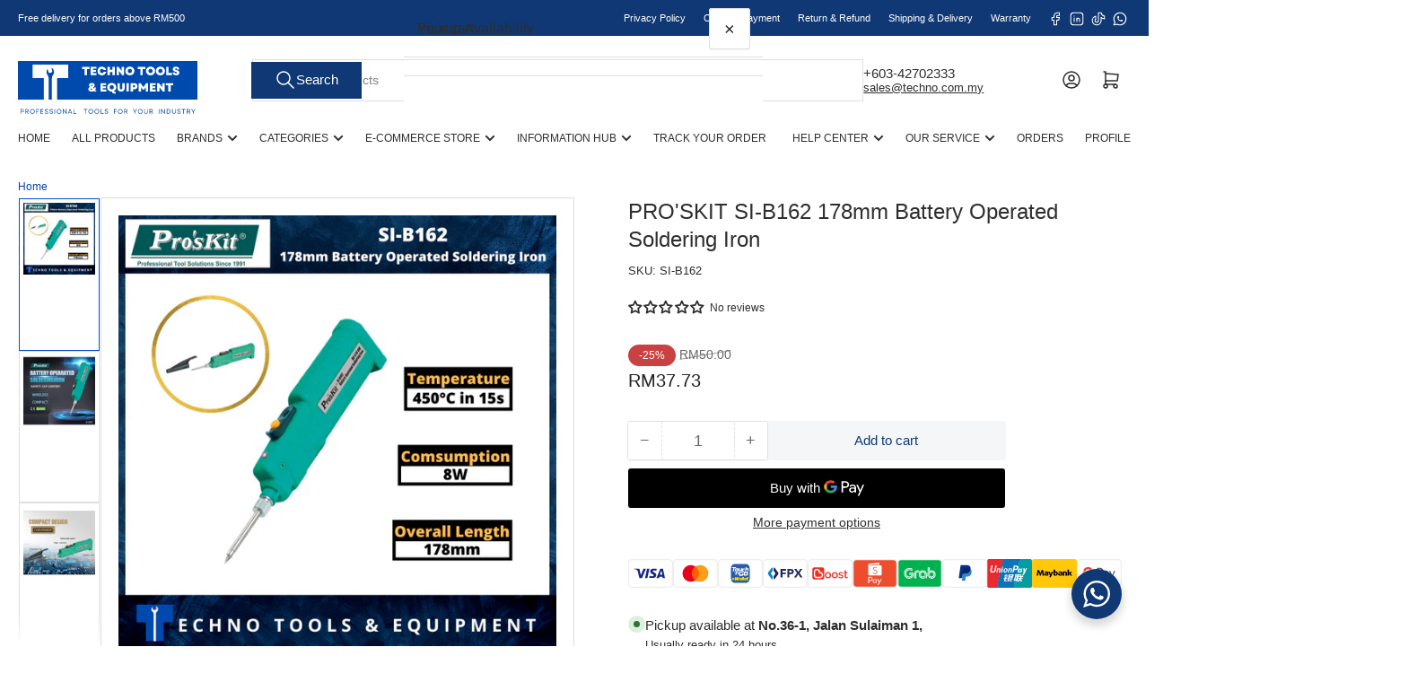

--- FILE ---
content_type: text/html; charset=utf-8
request_url: https://techno.my/products/proskit-si-b162-178mm-battery-operated-soldering-iron
body_size: 90356
content:















<!doctype html>
<html
  lang="en"
  
>
  <head>
    <meta charset="utf-8">
    <meta name="viewport" content="width=device-width, initial-scale=1">

    <title>
      PRO&#39;SKIT SI-B162 178mm Battery Operated Soldering Iron
 &ndash; Techno Tools &amp; Equipment</title>

    
    <link rel="preconnect" href="//cdn.shopify.com" crossorigin>
    

    

    
    
    
    
    



<style data-shopify>
   
   
   
   
   
   
   
   
:root {
   	--page-width: 146rem;
   	--spacing-base-1: 2rem;

   	--grid-desktop-horizontal-spacing: 20px;
   	--grid-desktop-vertical-spacing: 20px;
   	--grid-mobile-horizontal-spacing: 15px;
   	--grid-mobile-vertical-spacing: 15px;

   	--badge-radius: 24px;
   	--border-radius-base: 0;
   	--buttons-radius: 2px;
   	--inputs-radius: 0;
   	--inputs-border-width: 1px;

   	--color-base-white: #fff;
   	--color-product-review-star: #ffc700;

   	--color-sale: rgba(202 65 65 / 1.0);
   	--color-sale-background: #f1cdcd;
   	--color-error: rgba(146 44 44 / 1.0);
   	--color-error-background: #f7e5e5;
   	--color-success: rgba(51 114 57 / 1.0);
   	--color-success-background: #ddf0df;
   	--color-warning: rgba(189 107 27 / 1.0);
   	--color-warning-background: #f8e1cb;
   	--color-preorder: rgba(40 125 255 / 1.0);
   	--color-preorder-background: #e5efff;
   	--color-backorder: rgba(51 114 57 / 1.0);
   	--color-backorder-background: #ddf0df;
   	--color-price: 35 35 35 / 1.0;
   	--color-price-discounted: 103 103 103 / 1.0;
   	--color-price-discounted-final: 35 35 35 / 1.0;

   	--font-body-family: "system_ui", -apple-system, 'Segoe UI', Roboto, 'Helvetica Neue', 'Noto Sans', 'Liberation Sans', Arial, sans-serif, 'Apple Color Emoji', 'Segoe UI Emoji', 'Segoe UI Symbol', 'Noto Color Emoji';
   	--font-body-style: normal;
   	--font-body-weight: 400;
   	--font-bolder-weight: 500;

   	--font-heading-family: "system_ui", -apple-system, 'Segoe UI', Roboto, 'Helvetica Neue', 'Noto Sans', 'Liberation Sans', Arial, sans-serif, 'Apple Color Emoji', 'Segoe UI Emoji', 'Segoe UI Symbol', 'Noto Color Emoji';
   	--font-heading-style: normal;
   	--font-heading-weight: 500;

   	--font-body-scale: 1.0;
   	--font-heading-scale: 1.0;
   	--font-heading-spacing: 0.0em;
   	--font-heading-transform: none;
   	--font-product-price-scale: 1.0;
   	--font-product-price-grid-scale: 1.0;

   	--font-buttons-family: "system_ui",-apple-system, 'Segoe UI', Roboto, 'Helvetica Neue', 'Noto Sans', 'Liberation Sans', Arial, sans-serif, 'Apple Color Emoji', 'Segoe UI Emoji', 'Segoe UI Symbol', 'Noto Color Emoji';
   	--font-buttons-transform: none;

   --font-badges-transform: uppercase;--font-badges-size: calc(var(--font-body-scale) * 1.2rem);}

  
  	

  	:root,
  	.color-background-1 {
  		--color-background: 255 255 255 / 1.0;
  		--color-foreground: 46 46 46 / 1.0;
  		--color-foreground-alt: 46 46 46 / 1.0;
  		--color-border: 223 223 223 / 1.0;
  		--color-box-shadow: 223 223 223 / 0.2;
  		--color-accent-1: 0 79 199 / 1.0;
  		--color-accent-2: 0 79 199 / 1.0;
  		--color-button: 15 56 117 / 1.0;
  		--color-button-text: 255 255 255 / 1.0;
  		--color-secondary-button: 244 246 248 / 1.0;
  		--color-secondary-button-text: 15 56 117 / 1.0;

  	  --color-product-cards-background: 255 255 255 / 1.0;
  	  --color-product-cards-foreground: 46 46 46 / 1.0;
  	  --color-product-cards-foreground-alt: 46 46 46 / 1.0;
  	  --color-product-cards-border: 223 223 223 / 1.0;
  	  --color-product-cards-box-shadow: 223 223 223 / 0.2;
  	  --color-product-cards-price: 46 46 46 / 1.0;
  	  --color-product-cards-price-discount: 103 103 103 / 1.0;
  	  --color-product-cards-price-discount-final: 46 46 46 / 1.0;

  	  --color-inputs-background: 255 255 255 / 1.0;
  	  --color-inputs-foreground: 103 103 103 / 1.0;
  	  --color-inputs-border: 223 223 223 / 1.0;
  	  --color-inputs-box-shadow: 223 223 223 / 0.2;

  	  --color-aux-background: 255 255 255 / 1.0;
  	  --color-aux-foreground: 35 35 35 / 1.0;
  	  --color-aux-border: 223 223 223 / 1.0;
  	  --color-aux-box-shadow: 223 223 223 / 0.2;
  	}

    .color-button-background-1 {
      --color-button: 15 56 117 / 1.0;
      --color-button-text: 255 255 255 / 1.0;
      --color-secondary-button: 244 246 248 / 1.0;
      --color-secondary-button-text: 15 56 117 / 1.0;
    }
  
  	

  	
  	.color-background-2 {
  		--color-background: 244 246 248 / 1.0;
  		--color-foreground: 46 46 46 / 1.0;
  		--color-foreground-alt: 46 46 46 / 1.0;
  		--color-border: 15 56 117 / 1.0;
  		--color-box-shadow: 15 56 117 / 0.2;
  		--color-accent-1: 15 56 117 / 1.0;
  		--color-accent-2: 15 56 117 / 1.0;
  		--color-button: 0 79 199 / 1.0;
  		--color-button-text: 255 255 255 / 1.0;
  		--color-secondary-button: 40 125 255 / 1.0;
  		--color-secondary-button-text: 255 255 255 / 1.0;

  	  --color-product-cards-background: 255 255 255 / 1.0;
  	  --color-product-cards-foreground: 46 46 46 / 1.0;
  	  --color-product-cards-foreground-alt: 46 46 46 / 1.0;
  	  --color-product-cards-border: 223 223 223 / 1.0;
  	  --color-product-cards-box-shadow: 223 223 223 / 0.2;
  	  --color-product-cards-price: 46 46 46 / 1.0;
  	  --color-product-cards-price-discount: 103 103 103 / 1.0;
  	  --color-product-cards-price-discount-final: 46 46 46 / 1.0;

  	  --color-inputs-background: 255 255 255 / 1.0;
  	  --color-inputs-foreground: 103 103 103 / 1.0;
  	  --color-inputs-border: 223 223 223 / 1.0;
  	  --color-inputs-box-shadow: 223 223 223 / 0.2;

  	  --color-aux-background: 255 255 255 / 1.0;
  	  --color-aux-foreground: 35 35 35 / 1.0;
  	  --color-aux-border: 223 223 223 / 1.0;
  	  --color-aux-box-shadow: 223 223 223 / 0.2;
  	}

    .color-button-background-2 {
      --color-button: 0 79 199 / 1.0;
      --color-button-text: 255 255 255 / 1.0;
      --color-secondary-button: 40 125 255 / 1.0;
      --color-secondary-button-text: 255 255 255 / 1.0;
    }
  
  	

  	
  	.color-accent-1 {
  		--color-background: 0 79 199 / 1.0;
  		--color-foreground: 255 255 255 / 1.0;
  		--color-foreground-alt: 255 255 255 / 1.0;
  		--color-border: 255 255 255 / 0.2;
  		--color-box-shadow: 255 255 255 / 0.2;
  		--color-accent-1: 255 255 255 / 1.0;
  		--color-accent-2: 40 125 255 / 1.0;
  		--color-button: 40 125 255 / 1.0;
  		--color-button-text: 255 255 255 / 1.0;
  		--color-secondary-button: 255 255 255 / 1.0;
  		--color-secondary-button-text: 40 125 255 / 1.0;

  	  --color-product-cards-background: 255 255 255 / 1.0;
  	  --color-product-cards-foreground: 103 103 103 / 1.0;
  	  --color-product-cards-foreground-alt: 35 35 35 / 1.0;
  	  --color-product-cards-border: 223 223 223 / 1.0;
  	  --color-product-cards-box-shadow: 223 223 223 / 0.2;
  	  --color-product-cards-price: 35 35 35 / 1.0;
  	  --color-product-cards-price-discount: 103 103 103 / 1.0;
  	  --color-product-cards-price-discount-final: 35 35 35 / 1.0;

  	  --color-inputs-background: 255 255 255 / 1.0;
  	  --color-inputs-foreground: 103 103 103 / 1.0;
  	  --color-inputs-border: 223 223 223 / 1.0;
  	  --color-inputs-box-shadow: 223 223 223 / 0.2;

  	  --color-aux-background: 255 255 255 / 1.0;
  	  --color-aux-foreground: 35 35 35 / 1.0;
  	  --color-aux-border: 223 223 223 / 1.0;
  	  --color-aux-box-shadow: 223 223 223 / 0.2;
  	}

    .color-button-accent-1 {
      --color-button: 40 125 255 / 1.0;
      --color-button-text: 255 255 255 / 1.0;
      --color-secondary-button: 255 255 255 / 1.0;
      --color-secondary-button-text: 40 125 255 / 1.0;
    }
  
  	

  	
  	.color-accent-2 {
  		--color-background: 15 56 117 / 1.0;
  		--color-foreground: 255 255 255 / 1.0;
  		--color-foreground-alt: 255 255 255 / 1.0;
  		--color-border: 255 255 255 / 0.25;
  		--color-box-shadow: 255 255 255 / 0.2;
  		--color-accent-1: 255 255 255 / 1.0;
  		--color-accent-2: 0 79 199 / 1.0;
  		--color-button: 0 79 199 / 1.0;
  		--color-button-text: 255 255 255 / 1.0;
  		--color-secondary-button: 255 255 255 / 1.0;
  		--color-secondary-button-text: 0 79 199 / 1.0;

  	  --color-product-cards-background: 255 255 255 / 1.0;
  	  --color-product-cards-foreground: 103 103 103 / 1.0;
  	  --color-product-cards-foreground-alt: 35 35 35 / 1.0;
  	  --color-product-cards-border: 223 223 223 / 1.0;
  	  --color-product-cards-box-shadow: 223 223 223 / 0.2;
  	  --color-product-cards-price: 35 35 35 / 1.0;
  	  --color-product-cards-price-discount: 103 103 103 / 1.0;
  	  --color-product-cards-price-discount-final: 35 35 35 / 1.0;

  	  --color-inputs-background: 255 255 255 / 1.0;
  	  --color-inputs-foreground: 103 103 103 / 1.0;
  	  --color-inputs-border: 223 223 223 / 1.0;
  	  --color-inputs-box-shadow: 223 223 223 / 0.2;

  	  --color-aux-background: 255 255 255 / 1.0;
  	  --color-aux-foreground: 35 35 35 / 1.0;
  	  --color-aux-border: 223 223 223 / 1.0;
  	  --color-aux-box-shadow: 223 223 223 / 0.2;
  	}

    .color-button-accent-2 {
      --color-button: 0 79 199 / 1.0;
      --color-button-text: 255 255 255 / 1.0;
      --color-secondary-button: 255 255 255 / 1.0;
      --color-secondary-button-text: 0 79 199 / 1.0;
    }
  
  	

  	
  	.color-accent-3 {
  		--color-background: 35 35 35 / 1.0;
  		--color-foreground: 255 255 255 / 1.0;
  		--color-foreground-alt: 255 255 255 / 1.0;
  		--color-border: 255 255 255 / 0.1;
  		--color-box-shadow: 255 255 255 / 0.2;
  		--color-accent-1: 255 255 255 / 1.0;
  		--color-accent-2: 0 79 199 / 1.0;
  		--color-button: 0 79 199 / 1.0;
  		--color-button-text: 255 255 255 / 1.0;
  		--color-secondary-button: 40 125 255 / 1.0;
  		--color-secondary-button-text: 255 255 255 / 1.0;

  	  --color-product-cards-background: 255 255 255 / 1.0;
  	  --color-product-cards-foreground: 103 103 103 / 1.0;
  	  --color-product-cards-foreground-alt: 35 35 35 / 1.0;
  	  --color-product-cards-border: 223 223 223 / 1.0;
  	  --color-product-cards-box-shadow: 223 223 223 / 0.2;
  	  --color-product-cards-price: 35 35 35 / 1.0;
  	  --color-product-cards-price-discount: 103 103 103 / 1.0;
  	  --color-product-cards-price-discount-final: 35 35 35 / 1.0;

  	  --color-inputs-background: 255 255 255 / 1.0;
  	  --color-inputs-foreground: 103 103 103 / 1.0;
  	  --color-inputs-border: 223 223 223 / 1.0;
  	  --color-inputs-box-shadow: 223 223 223 / 0.2;

  	  --color-aux-background: 255 255 255 / 1.0;
  	  --color-aux-foreground: 35 35 35 / 1.0;
  	  --color-aux-border: 223 223 223 / 1.0;
  	  --color-aux-box-shadow: 223 223 223 / 0.2;
  	}

    .color-button-accent-3 {
      --color-button: 0 79 199 / 1.0;
      --color-button-text: 255 255 255 / 1.0;
      --color-secondary-button: 40 125 255 / 1.0;
      --color-secondary-button-text: 255 255 255 / 1.0;
    }
  

  body, .color-background-1, .color-background-2, .color-accent-1, .color-accent-2, .color-accent-3 {
  	color: rgba(var(--color-foreground));
  	background-color: rgba(var(--color-background));
  }
</style>


    <style>
      html {
        box-sizing: border-box;
        -ms-overflow-style: scrollbar;
        -webkit-tap-highlight-color: rgba(0, 0, 0, 0);
        height: 100%;
        font-size: calc(var(--font-body-scale) * 62.5%);
        scroll-behavior: smooth;
        line-height: 1.15;
        -webkit-text-size-adjust: 100%;
      }

      * {
        box-sizing: inherit;
      }

      *::before,
      *::after {
        box-sizing: inherit;
      }

      body {
        min-height: 100%;
        font-size: 1.5rem;
        line-height: calc(1 + 0.6 / var(--font-body-scale));
        font-family: var(--font-body-family);
        font-style: var(--font-body-style);
        font-weight: var(--font-body-weight);
        text-transform: none;
        -webkit-font-smoothing: antialiased;
        -moz-osx-font-smoothing: grayscale;
        word-wrap: break-word;
        overflow-wrap: break-word;
        margin: 0;
      }

      .drawer {
        position: fixed;
        top: 0;
        inset-inline-end: 0;
        height: 100dvh;
        width: 85vw;
        max-width: 40rem;
        transform: translateX(calc(100% + 5rem));
      }

      [dir='rtl'] .drawer {
        transform: translateX(calc(-100% - 5rem));
      }

      .dropdown-list-wrap {
        visibility: hidden;
        opacity: 0;
      }

      .breadcrumb {
        display: none;
      }

      @media (min-width: 990px) {
        .breadcrumb {
          display: block;
        }
      }

      slideshow-component {
        display: block;
        height: auto;
        overflow: visible;
      }

      .slideshow {
        position: relative;
        display: block;
        overflow: hidden;
      }

      .slideshow-slide {
        position: relative;
        width: 100%;
        display: block;
        flex: none;
      }
    </style>

    <link href="//techno.my/cdn/shop/t/63/assets/base.css?v=178006431121266981831765531643" rel="stylesheet" type="text/css" media="all" />

    <script src="//techno.my/cdn/shop/t/63/assets/pubsub.js?v=73917151684401660251765531644" defer="defer"></script>
    <script src="//techno.my/cdn/shop/t/63/assets/scripts.js?v=178920705890151292191765531632" defer="defer"></script>

    
  <script>window.performance && window.performance.mark && window.performance.mark('shopify.content_for_header.start');</script><meta name="facebook-domain-verification" content="o58dijs46dw7ww54k4tfwo689v0lqg">
<meta name="google-site-verification" content="7ADNGq_1ehHC__FauOI2focqqhLJC_QgIdnAM95YkRk">
<meta id="shopify-digital-wallet" name="shopify-digital-wallet" content="/65030389972/digital_wallets/dialog">
<link rel="alternate" hreflang="x-default" href="https://techno.my/products/proskit-si-b162-178mm-battery-operated-soldering-iron">
<link rel="alternate" hreflang="en" href="https://techno.my/products/proskit-si-b162-178mm-battery-operated-soldering-iron">
<link rel="alternate" hreflang="ms" href="https://techno.my/ms/products/proskit-si-b162-178mm-battery-operated-soldering-iron">
<link rel="alternate" type="application/json+oembed" href="https://techno.my/products/proskit-si-b162-178mm-battery-operated-soldering-iron.oembed">
<script async="async" src="/checkouts/internal/preloads.js?locale=en-MY"></script>
<script id="shopify-features" type="application/json">{"accessToken":"fb6e008aa64ecc39d7bb81f192a10d94","betas":["rich-media-storefront-analytics"],"domain":"techno.my","predictiveSearch":true,"shopId":65030389972,"locale":"en"}</script>
<script>var Shopify = Shopify || {};
Shopify.shop = "techno-com-my.myshopify.com";
Shopify.locale = "en";
Shopify.currency = {"active":"MYR","rate":"1.0"};
Shopify.country = "MY";
Shopify.theme = {"name":"Updated of 2025 Dec Version","id":157457481940,"schema_name":"Athens","schema_version":"6.3.0","theme_store_id":1608,"role":"main"};
Shopify.theme.handle = "null";
Shopify.theme.style = {"id":null,"handle":null};
Shopify.cdnHost = "techno.my/cdn";
Shopify.routes = Shopify.routes || {};
Shopify.routes.root = "/";</script>
<script type="module">!function(o){(o.Shopify=o.Shopify||{}).modules=!0}(window);</script>
<script>!function(o){function n(){var o=[];function n(){o.push(Array.prototype.slice.apply(arguments))}return n.q=o,n}var t=o.Shopify=o.Shopify||{};t.loadFeatures=n(),t.autoloadFeatures=n()}(window);</script>
<script id="shop-js-analytics" type="application/json">{"pageType":"product"}</script>
<script defer="defer" async type="module" src="//techno.my/cdn/shopifycloud/shop-js/modules/v2/client.init-shop-cart-sync_BN7fPSNr.en.esm.js"></script>
<script defer="defer" async type="module" src="//techno.my/cdn/shopifycloud/shop-js/modules/v2/chunk.common_Cbph3Kss.esm.js"></script>
<script defer="defer" async type="module" src="//techno.my/cdn/shopifycloud/shop-js/modules/v2/chunk.modal_DKumMAJ1.esm.js"></script>
<script type="module">
  await import("//techno.my/cdn/shopifycloud/shop-js/modules/v2/client.init-shop-cart-sync_BN7fPSNr.en.esm.js");
await import("//techno.my/cdn/shopifycloud/shop-js/modules/v2/chunk.common_Cbph3Kss.esm.js");
await import("//techno.my/cdn/shopifycloud/shop-js/modules/v2/chunk.modal_DKumMAJ1.esm.js");

  window.Shopify.SignInWithShop?.initShopCartSync?.({"fedCMEnabled":true,"windoidEnabled":true});

</script>
<script>(function() {
  var isLoaded = false;
  function asyncLoad() {
    if (isLoaded) return;
    isLoaded = true;
    var urls = ["https:\/\/static.klaviyo.com\/onsite\/js\/klaviyo.js?company_id=VmDXgW\u0026shop=techno-com-my.myshopify.com","https:\/\/static.klaviyo.com\/onsite\/js\/klaviyo.js?company_id=VmDXgW\u0026shop=techno-com-my.myshopify.com","\/\/cdn.shopify.com\/proxy\/07521b8f2bb52e32702a871cdccf36ce0617b3f31417abd2f731baa9bf4bf1c5\/b2b-solution.bsscommerce.com\/js\/bss-b2b-cp.js?shop=techno-com-my.myshopify.com\u0026sp-cache-control=cHVibGljLCBtYXgtYWdlPTkwMA","https:\/\/na.shgcdn3.com\/pixel-collector.js?shop=techno-com-my.myshopify.com"];
    for (var i = 0; i < urls.length; i++) {
      var s = document.createElement('script');
      s.type = 'text/javascript';
      s.async = true;
      s.src = urls[i];
      var x = document.getElementsByTagName('script')[0];
      x.parentNode.insertBefore(s, x);
    }
  };
  if(window.attachEvent) {
    window.attachEvent('onload', asyncLoad);
  } else {
    window.addEventListener('load', asyncLoad, false);
  }
})();</script>
<script id="__st">var __st={"a":65030389972,"offset":28800,"reqid":"f84ed6fd-d811-48d0-8221-5bb6d2938fbf-1769769857","pageurl":"techno.my\/products\/proskit-si-b162-178mm-battery-operated-soldering-iron","u":"edda0e8be361","p":"product","rtyp":"product","rid":7736108843220};</script>
<script>window.ShopifyPaypalV4VisibilityTracking = true;</script>
<script id="captcha-bootstrap">!function(){'use strict';const t='contact',e='account',n='new_comment',o=[[t,t],['blogs',n],['comments',n],[t,'customer']],c=[[e,'customer_login'],[e,'guest_login'],[e,'recover_customer_password'],[e,'create_customer']],r=t=>t.map((([t,e])=>`form[action*='/${t}']:not([data-nocaptcha='true']) input[name='form_type'][value='${e}']`)).join(','),a=t=>()=>t?[...document.querySelectorAll(t)].map((t=>t.form)):[];function s(){const t=[...o],e=r(t);return a(e)}const i='password',u='form_key',d=['recaptcha-v3-token','g-recaptcha-response','h-captcha-response',i],f=()=>{try{return window.sessionStorage}catch{return}},m='__shopify_v',_=t=>t.elements[u];function p(t,e,n=!1){try{const o=window.sessionStorage,c=JSON.parse(o.getItem(e)),{data:r}=function(t){const{data:e,action:n}=t;return t[m]||n?{data:e,action:n}:{data:t,action:n}}(c);for(const[e,n]of Object.entries(r))t.elements[e]&&(t.elements[e].value=n);n&&o.removeItem(e)}catch(o){console.error('form repopulation failed',{error:o})}}const l='form_type',E='cptcha';function T(t){t.dataset[E]=!0}const w=window,h=w.document,L='Shopify',v='ce_forms',y='captcha';let A=!1;((t,e)=>{const n=(g='f06e6c50-85a8-45c8-87d0-21a2b65856fe',I='https://cdn.shopify.com/shopifycloud/storefront-forms-hcaptcha/ce_storefront_forms_captcha_hcaptcha.v1.5.2.iife.js',D={infoText:'Protected by hCaptcha',privacyText:'Privacy',termsText:'Terms'},(t,e,n)=>{const o=w[L][v],c=o.bindForm;if(c)return c(t,g,e,D).then(n);var r;o.q.push([[t,g,e,D],n]),r=I,A||(h.body.append(Object.assign(h.createElement('script'),{id:'captcha-provider',async:!0,src:r})),A=!0)});var g,I,D;w[L]=w[L]||{},w[L][v]=w[L][v]||{},w[L][v].q=[],w[L][y]=w[L][y]||{},w[L][y].protect=function(t,e){n(t,void 0,e),T(t)},Object.freeze(w[L][y]),function(t,e,n,w,h,L){const[v,y,A,g]=function(t,e,n){const i=e?o:[],u=t?c:[],d=[...i,...u],f=r(d),m=r(i),_=r(d.filter((([t,e])=>n.includes(e))));return[a(f),a(m),a(_),s()]}(w,h,L),I=t=>{const e=t.target;return e instanceof HTMLFormElement?e:e&&e.form},D=t=>v().includes(t);t.addEventListener('submit',(t=>{const e=I(t);if(!e)return;const n=D(e)&&!e.dataset.hcaptchaBound&&!e.dataset.recaptchaBound,o=_(e),c=g().includes(e)&&(!o||!o.value);(n||c)&&t.preventDefault(),c&&!n&&(function(t){try{if(!f())return;!function(t){const e=f();if(!e)return;const n=_(t);if(!n)return;const o=n.value;o&&e.removeItem(o)}(t);const e=Array.from(Array(32),(()=>Math.random().toString(36)[2])).join('');!function(t,e){_(t)||t.append(Object.assign(document.createElement('input'),{type:'hidden',name:u})),t.elements[u].value=e}(t,e),function(t,e){const n=f();if(!n)return;const o=[...t.querySelectorAll(`input[type='${i}']`)].map((({name:t})=>t)),c=[...d,...o],r={};for(const[a,s]of new FormData(t).entries())c.includes(a)||(r[a]=s);n.setItem(e,JSON.stringify({[m]:1,action:t.action,data:r}))}(t,e)}catch(e){console.error('failed to persist form',e)}}(e),e.submit())}));const S=(t,e)=>{t&&!t.dataset[E]&&(n(t,e.some((e=>e===t))),T(t))};for(const o of['focusin','change'])t.addEventListener(o,(t=>{const e=I(t);D(e)&&S(e,y())}));const B=e.get('form_key'),M=e.get(l),P=B&&M;t.addEventListener('DOMContentLoaded',(()=>{const t=y();if(P)for(const e of t)e.elements[l].value===M&&p(e,B);[...new Set([...A(),...v().filter((t=>'true'===t.dataset.shopifyCaptcha))])].forEach((e=>S(e,t)))}))}(h,new URLSearchParams(w.location.search),n,t,e,['guest_login'])})(!0,!0)}();</script>
<script integrity="sha256-4kQ18oKyAcykRKYeNunJcIwy7WH5gtpwJnB7kiuLZ1E=" data-source-attribution="shopify.loadfeatures" defer="defer" src="//techno.my/cdn/shopifycloud/storefront/assets/storefront/load_feature-a0a9edcb.js" crossorigin="anonymous"></script>
<script data-source-attribution="shopify.dynamic_checkout.dynamic.init">var Shopify=Shopify||{};Shopify.PaymentButton=Shopify.PaymentButton||{isStorefrontPortableWallets:!0,init:function(){window.Shopify.PaymentButton.init=function(){};var t=document.createElement("script");t.src="https://techno.my/cdn/shopifycloud/portable-wallets/latest/portable-wallets.en.js",t.type="module",document.head.appendChild(t)}};
</script>
<script data-source-attribution="shopify.dynamic_checkout.buyer_consent">
  function portableWalletsHideBuyerConsent(e){var t=document.getElementById("shopify-buyer-consent"),n=document.getElementById("shopify-subscription-policy-button");t&&n&&(t.classList.add("hidden"),t.setAttribute("aria-hidden","true"),n.removeEventListener("click",e))}function portableWalletsShowBuyerConsent(e){var t=document.getElementById("shopify-buyer-consent"),n=document.getElementById("shopify-subscription-policy-button");t&&n&&(t.classList.remove("hidden"),t.removeAttribute("aria-hidden"),n.addEventListener("click",e))}window.Shopify?.PaymentButton&&(window.Shopify.PaymentButton.hideBuyerConsent=portableWalletsHideBuyerConsent,window.Shopify.PaymentButton.showBuyerConsent=portableWalletsShowBuyerConsent);
</script>
<script>
  function portableWalletsCleanup(e){e&&e.src&&console.error("Failed to load portable wallets script "+e.src);var t=document.querySelectorAll("shopify-accelerated-checkout .shopify-payment-button__skeleton, shopify-accelerated-checkout-cart .wallet-cart-button__skeleton"),e=document.getElementById("shopify-buyer-consent");for(let e=0;e<t.length;e++)t[e].remove();e&&e.remove()}function portableWalletsNotLoadedAsModule(e){e instanceof ErrorEvent&&"string"==typeof e.message&&e.message.includes("import.meta")&&"string"==typeof e.filename&&e.filename.includes("portable-wallets")&&(window.removeEventListener("error",portableWalletsNotLoadedAsModule),window.Shopify.PaymentButton.failedToLoad=e,"loading"===document.readyState?document.addEventListener("DOMContentLoaded",window.Shopify.PaymentButton.init):window.Shopify.PaymentButton.init())}window.addEventListener("error",portableWalletsNotLoadedAsModule);
</script>

<script type="module" src="https://techno.my/cdn/shopifycloud/portable-wallets/latest/portable-wallets.en.js" onError="portableWalletsCleanup(this)" crossorigin="anonymous"></script>
<script nomodule>
  document.addEventListener("DOMContentLoaded", portableWalletsCleanup);
</script>

<script id='scb4127' type='text/javascript' async='' src='https://techno.my/cdn/shopifycloud/privacy-banner/storefront-banner.js'></script><link id="shopify-accelerated-checkout-styles" rel="stylesheet" media="screen" href="https://techno.my/cdn/shopifycloud/portable-wallets/latest/accelerated-checkout-backwards-compat.css" crossorigin="anonymous">
<style id="shopify-accelerated-checkout-cart">
        #shopify-buyer-consent {
  margin-top: 1em;
  display: inline-block;
  width: 100%;
}

#shopify-buyer-consent.hidden {
  display: none;
}

#shopify-subscription-policy-button {
  background: none;
  border: none;
  padding: 0;
  text-decoration: underline;
  font-size: inherit;
  cursor: pointer;
}

#shopify-subscription-policy-button::before {
  box-shadow: none;
}

      </style>

<script>window.performance && window.performance.mark && window.performance.mark('shopify.content_for_header.end');</script>
  





  <script type="text/javascript">
    
      window.__shgMoneyFormat = window.__shgMoneyFormat || {"MYR":{"currency":"MYR","currency_symbol":"RM","currency_symbol_location":"left","decimal_places":2,"decimal_separator":".","thousands_separator":","}};
    
    window.__shgCurrentCurrencyCode = window.__shgCurrentCurrencyCode || {
      currency: "MYR",
      currency_symbol: "RM",
      decimal_separator: ".",
      thousands_separator: ",",
      decimal_places: 2,
      currency_symbol_location: "left"
    };
  </script>




    <script>
      if (Shopify.designMode) {
        document.documentElement.classList.add('shopify-design-mode');
      }
    </script>
      <meta name="description" content="SI-B162 Battery Operated Soldering Iron has cordless design, free from A/C power cords and dangerous dangling cords. Ideal for quick repair of circuit boards and electronics at anywhere. 8W / 450&amp;deg;C New switch design with safety cap detent for auto power off&amp;nbsp;when cap attached to preventing an accident due to">
    
    <link rel="canonical" href="https://techno.my/products/proskit-si-b162-178mm-battery-operated-soldering-iron">
    


<meta property="og:site_name" content="Techno Tools &amp; Equipment">
<meta property="og:url" content="https://techno.my/products/proskit-si-b162-178mm-battery-operated-soldering-iron">
<meta property="og:title" content="PRO&#39;SKIT SI-B162 178mm Battery Operated Soldering Iron">
<meta property="og:type" content="product">
<meta property="og:description" content="SI-B162 Battery Operated Soldering Iron has cordless design, free from A/C power cords and dangerous dangling cords. Ideal for quick repair of circuit boards and electronics at anywhere. 8W / 450&amp;deg;C New switch design with safety cap detent for auto power off&amp;nbsp;when cap attached to preventing an accident due to"><meta property="og:image" content="http://techno.my/cdn/shop/products/202208230905177f877186380e96d81b62a1751394c6e0.png?v=1769152729">
  <meta property="og:image:secure_url" content="https://techno.my/cdn/shop/products/202208230905177f877186380e96d81b62a1751394c6e0.png?v=1769152729">
  <meta property="og:image:width" content="1080">
  <meta property="og:image:height" content="1080"><meta
    property="og:price:amount"
    content="37.73"
  >
  <meta property="og:price:currency" content="MYR"><meta name="twitter:card" content="summary_large_image">
<meta name="twitter:title" content="PRO&#39;SKIT SI-B162 178mm Battery Operated Soldering Iron">
<meta name="twitter:description" content="SI-B162 Battery Operated Soldering Iron has cordless design, free from A/C power cords and dangerous dangling cords. Ideal for quick repair of circuit boards and electronics at anywhere. 8W / 450&amp;deg;C New switch design with safety cap detent for auto power off&amp;nbsp;when cap attached to preventing an accident due to">

    
      <link
        rel="icon"
        type="image/png"
        href="//techno.my/cdn/shop/files/Techno_Favicon_de4de07a-5b80-421e-8c1a-4907942c88bd.png?crop=center&height=32&v=1656989968&width=32"
      >
    
  
  

<script type="text/javascript">
  
    window.SHG_CUSTOMER = null;
  
</script>







<!-- BEGIN app block: shopify://apps/judge-me-reviews/blocks/judgeme_core/61ccd3b1-a9f2-4160-9fe9-4fec8413e5d8 --><!-- Start of Judge.me Core -->






<link rel="dns-prefetch" href="https://cdnwidget.judge.me">
<link rel="dns-prefetch" href="https://cdn.judge.me">
<link rel="dns-prefetch" href="https://cdn1.judge.me">
<link rel="dns-prefetch" href="https://api.judge.me">

<script data-cfasync='false' class='jdgm-settings-script'>window.jdgmSettings={"pagination":5,"disable_web_reviews":false,"badge_no_review_text":"No reviews","badge_n_reviews_text":"{{ n }} reviews","badge_star_color":"#FFDF00","hide_badge_preview_if_no_reviews":true,"badge_hide_text":false,"enforce_center_preview_badge":false,"widget_title":"Customer Reviews","widget_open_form_text":"Write a review","widget_close_form_text":"Cancel review","widget_refresh_page_text":"Refresh page","widget_summary_text":"Based on {{ number_of_reviews }} review/reviews","widget_no_review_text":"Be the first to write a review","widget_name_field_text":"Display name","widget_verified_name_field_text":"Verified Name (public)","widget_name_placeholder_text":"Display name","widget_required_field_error_text":"This field is required.","widget_email_field_text":"Email address","widget_verified_email_field_text":"Verified Email (private, can not be edited)","widget_email_placeholder_text":"Your email address","widget_email_field_error_text":"Please enter a valid email address.","widget_rating_field_text":"Rating","widget_review_title_field_text":"Review Title","widget_review_title_placeholder_text":"Give your review a title","widget_review_body_field_text":"Review content","widget_review_body_placeholder_text":"Start writing here...","widget_pictures_field_text":"Picture/Video (optional)","widget_submit_review_text":"Submit Review","widget_submit_verified_review_text":"Submit Verified Review","widget_submit_success_msg_with_auto_publish":"Thank you! Please refresh the page in a few moments to see your review. You can remove or edit your review by logging into \u003ca href='https://judge.me/login' target='_blank' rel='nofollow noopener'\u003eJudge.me\u003c/a\u003e","widget_submit_success_msg_no_auto_publish":"Thank you! Your review will be published as soon as it is approved by the shop admin. You can remove or edit your review by logging into \u003ca href='https://judge.me/login' target='_blank' rel='nofollow noopener'\u003eJudge.me\u003c/a\u003e","widget_show_default_reviews_out_of_total_text":"Showing {{ n_reviews_shown }} out of {{ n_reviews }} reviews.","widget_show_all_link_text":"Show all","widget_show_less_link_text":"Show less","widget_author_said_text":"{{ reviewer_name }} said:","widget_days_text":"{{ n }} days ago","widget_weeks_text":"{{ n }} week/weeks ago","widget_months_text":"{{ n }} month/months ago","widget_years_text":"{{ n }} year/years ago","widget_yesterday_text":"Yesterday","widget_today_text":"Today","widget_replied_text":"\u003e\u003e {{ shop_name }} replied:","widget_read_more_text":"Read more","widget_reviewer_name_as_initial":"","widget_rating_filter_color":"","widget_rating_filter_see_all_text":"See all reviews","widget_sorting_most_recent_text":"Most Recent","widget_sorting_highest_rating_text":"Highest Rating","widget_sorting_lowest_rating_text":"Lowest Rating","widget_sorting_with_pictures_text":"Only Pictures","widget_sorting_most_helpful_text":"Most Helpful","widget_open_question_form_text":"Ask a question","widget_reviews_subtab_text":"Reviews","widget_questions_subtab_text":"Questions","widget_question_label_text":"Question","widget_answer_label_text":"Answer","widget_question_placeholder_text":"Write your question here","widget_submit_question_text":"Submit Question","widget_question_submit_success_text":"Thank you for your question! We will notify you once it gets answered.","widget_star_color":"#FFDF00","verified_badge_text":"Verified","verified_badge_bg_color":"#0344A9","verified_badge_text_color":"","verified_badge_placement":"left-of-reviewer-name","widget_review_max_height":3,"widget_hide_border":false,"widget_social_share":false,"widget_thumb":true,"widget_review_location_show":false,"widget_location_format":"","all_reviews_include_out_of_store_products":true,"all_reviews_out_of_store_text":"(out of store)","all_reviews_pagination":100,"all_reviews_product_name_prefix_text":"about","enable_review_pictures":true,"enable_question_anwser":true,"widget_theme":"","review_date_format":"mm/dd/yyyy","default_sort_method":"pictures-first","widget_product_reviews_subtab_text":"Product Reviews","widget_shop_reviews_subtab_text":"Shop Reviews","widget_other_products_reviews_text":"Reviews for other products","widget_store_reviews_subtab_text":"Store reviews","widget_no_store_reviews_text":"This store hasn't received any reviews yet","widget_web_restriction_product_reviews_text":"This product hasn't received any reviews yet","widget_no_items_text":"No items found","widget_show_more_text":"Show more","widget_write_a_store_review_text":"Write a Store Review","widget_other_languages_heading":"Reviews in Other Languages","widget_translate_review_text":"Translate review to {{ language }}","widget_translating_review_text":"Translating...","widget_show_original_translation_text":"Show original ({{ language }})","widget_translate_review_failed_text":"Review couldn't be translated.","widget_translate_review_retry_text":"Retry","widget_translate_review_try_again_later_text":"Try again later","show_product_url_for_grouped_product":false,"widget_sorting_pictures_first_text":"Pictures First","show_pictures_on_all_rev_page_mobile":true,"show_pictures_on_all_rev_page_desktop":true,"floating_tab_hide_mobile_install_preference":false,"floating_tab_button_name":"★ Reviews Get Discount %","floating_tab_title":"Let customers speak for us","floating_tab_button_color":"#0344A9","floating_tab_button_background_color":"#ffffff","floating_tab_url":"","floating_tab_url_enabled":true,"floating_tab_tab_style":"text","all_reviews_text_badge_text":"Customers rate us {{ shop.metafields.judgeme.all_reviews_rating | round: 1 }}/5 based on {{ shop.metafields.judgeme.all_reviews_count }} reviews.","all_reviews_text_badge_text_branded_style":"{{ shop.metafields.judgeme.all_reviews_rating | round: 1 }} out of 5 stars based on {{ shop.metafields.judgeme.all_reviews_count }} reviews","is_all_reviews_text_badge_a_link":false,"show_stars_for_all_reviews_text_badge":false,"all_reviews_text_badge_url":"","all_reviews_text_style":"branded","all_reviews_text_color_style":"custom","all_reviews_text_color":"#0344A9","all_reviews_text_show_jm_brand":false,"featured_carousel_show_header":true,"featured_carousel_title":"Let customers speak for us","testimonials_carousel_title":"Customers are saying","videos_carousel_title":"Real customer stories","cards_carousel_title":"Customers are saying","featured_carousel_count_text":"from {{ n }} reviews","featured_carousel_add_link_to_all_reviews_page":true,"featured_carousel_url":"","featured_carousel_show_images":true,"featured_carousel_autoslide_interval":5,"featured_carousel_arrows_on_the_sides":false,"featured_carousel_height":250,"featured_carousel_width":100,"featured_carousel_image_size":0,"featured_carousel_image_height":250,"featured_carousel_arrow_color":"#eeeeee","verified_count_badge_style":"branded","verified_count_badge_orientation":"horizontal","verified_count_badge_color_style":"custom","verified_count_badge_color":"#0344A9","is_verified_count_badge_a_link":true,"verified_count_badge_url":"","verified_count_badge_show_jm_brand":true,"widget_rating_preset_default":5,"widget_first_sub_tab":"product-reviews","widget_show_histogram":true,"widget_histogram_use_custom_color":false,"widget_pagination_use_custom_color":false,"widget_star_use_custom_color":false,"widget_verified_badge_use_custom_color":false,"widget_write_review_use_custom_color":false,"picture_reminder_submit_button":"Upload Pictures","enable_review_videos":true,"mute_video_by_default":true,"widget_sorting_videos_first_text":"Videos First","widget_review_pending_text":"Pending","featured_carousel_items_for_large_screen":4,"social_share_options_order":"Facebook,Twitter","remove_microdata_snippet":true,"disable_json_ld":false,"enable_json_ld_products":false,"preview_badge_show_question_text":false,"preview_badge_no_question_text":"No questions","preview_badge_n_question_text":"{{ number_of_questions }} question/questions","qa_badge_show_icon":false,"qa_badge_position":"below","remove_judgeme_branding":true,"widget_add_search_bar":false,"widget_search_bar_placeholder":"Search","widget_sorting_verified_only_text":"Verified only","featured_carousel_theme":"aligned","featured_carousel_show_rating":true,"featured_carousel_show_title":true,"featured_carousel_show_body":true,"featured_carousel_show_date":true,"featured_carousel_show_reviewer":true,"featured_carousel_show_product":true,"featured_carousel_header_background_color":"#108474","featured_carousel_header_text_color":"#ffffff","featured_carousel_name_product_separator":"reviewed","featured_carousel_full_star_background":"#108474","featured_carousel_empty_star_background":"#dadada","featured_carousel_vertical_theme_background":"#f9fafb","featured_carousel_verified_badge_enable":true,"featured_carousel_verified_badge_color":"#108474","featured_carousel_border_style":"round","featured_carousel_review_line_length_limit":3,"featured_carousel_more_reviews_button_text":"Read more reviews","featured_carousel_view_product_button_text":"View product","all_reviews_page_load_reviews_on":"scroll","all_reviews_page_load_more_text":"Load More Reviews","disable_fb_tab_reviews":false,"enable_ajax_cdn_cache":false,"widget_advanced_speed_features":5,"widget_public_name_text":"displayed publicly like","default_reviewer_name":"John Smith","default_reviewer_name_has_non_latin":true,"widget_reviewer_anonymous":"Anonymous","medals_widget_title":"Judge.me Review Medals","medals_widget_background_color":"#f9fafb","medals_widget_position":"footer_all_pages","medals_widget_border_color":"#f9fafb","medals_widget_verified_text_position":"left","medals_widget_use_monochromatic_version":true,"medals_widget_elements_color":"#0344A9","show_reviewer_avatar":true,"widget_invalid_yt_video_url_error_text":"Not a YouTube video URL","widget_max_length_field_error_text":"Please enter no more than {0} characters.","widget_show_country_flag":false,"widget_show_collected_via_shop_app":true,"widget_verified_by_shop_badge_style":"light","widget_verified_by_shop_text":"Verified by Shop","widget_show_photo_gallery":true,"widget_load_with_code_splitting":true,"widget_ugc_install_preference":false,"widget_ugc_title":"Made by us, Shared by you","widget_ugc_subtitle":"Tag us to see your picture featured in our page","widget_ugc_arrows_color":"#ffffff","widget_ugc_primary_button_text":"Buy Now","widget_ugc_primary_button_background_color":"#108474","widget_ugc_primary_button_text_color":"#ffffff","widget_ugc_primary_button_border_width":"0","widget_ugc_primary_button_border_style":"none","widget_ugc_primary_button_border_color":"#108474","widget_ugc_primary_button_border_radius":"25","widget_ugc_secondary_button_text":"Load More","widget_ugc_secondary_button_background_color":"#ffffff","widget_ugc_secondary_button_text_color":"#108474","widget_ugc_secondary_button_border_width":"2","widget_ugc_secondary_button_border_style":"solid","widget_ugc_secondary_button_border_color":"#108474","widget_ugc_secondary_button_border_radius":"25","widget_ugc_reviews_button_text":"View Reviews","widget_ugc_reviews_button_background_color":"#ffffff","widget_ugc_reviews_button_text_color":"#108474","widget_ugc_reviews_button_border_width":"2","widget_ugc_reviews_button_border_style":"solid","widget_ugc_reviews_button_border_color":"#108474","widget_ugc_reviews_button_border_radius":"25","widget_ugc_reviews_button_link_to":"judgeme-reviews-page","widget_ugc_show_post_date":true,"widget_ugc_max_width":"800","widget_rating_metafield_value_type":true,"widget_primary_color":"#0344A9","widget_enable_secondary_color":false,"widget_secondary_color":"#F4EDF5","widget_summary_average_rating_text":"{{ average_rating }} out of 5","widget_media_grid_title":"Customer photos \u0026 videos","widget_media_grid_see_more_text":"See more","widget_round_style":true,"widget_show_product_medals":true,"widget_verified_by_judgeme_text":"Verified by Judge.me","widget_show_store_medals":true,"widget_verified_by_judgeme_text_in_store_medals":"Verified by Judge.me","widget_media_field_exceed_quantity_message":"Sorry, we can only accept {{ max_media }} for one review.","widget_media_field_exceed_limit_message":"{{ file_name }} is too large, please select a {{ media_type }} less than {{ size_limit }}MB.","widget_review_submitted_text":"Review Submitted!","widget_question_submitted_text":"Question Submitted!","widget_close_form_text_question":"Cancel","widget_write_your_answer_here_text":"Write your answer here","widget_enabled_branded_link":true,"widget_show_collected_by_judgeme":true,"widget_reviewer_name_color":"#000000","widget_write_review_text_color":"","widget_write_review_bg_color":"#0344A9","widget_collected_by_judgeme_text":"collected by Judge.me","widget_pagination_type":"load_more","widget_load_more_text":"Load More","widget_load_more_color":"#108474","widget_full_review_text":"Full Review","widget_read_more_reviews_text":"Read More Reviews","widget_read_questions_text":"Read Questions","widget_questions_and_answers_text":"Questions \u0026 Answers","widget_verified_by_text":"Verified by","widget_verified_text":"Verified","widget_number_of_reviews_text":"{{ number_of_reviews }} reviews","widget_back_button_text":"Back","widget_next_button_text":"Next","widget_custom_forms_filter_button":"Filters","custom_forms_style":"horizontal","widget_show_review_information":false,"how_reviews_are_collected":"How reviews are collected?","widget_show_review_keywords":true,"widget_gdpr_statement":"How we use your data: We'll only contact you about the review you left, and only if necessary. By submitting your review, you agree to Judge.me's \u003ca href='https://judge.me/terms' target='_blank' rel='nofollow noopener'\u003eterms\u003c/a\u003e, \u003ca href='https://judge.me/privacy' target='_blank' rel='nofollow noopener'\u003eprivacy\u003c/a\u003e and \u003ca href='https://judge.me/content-policy' target='_blank' rel='nofollow noopener'\u003econtent\u003c/a\u003e policies.","widget_multilingual_sorting_enabled":false,"widget_translate_review_content_enabled":false,"widget_translate_review_content_method":"manual","popup_widget_review_selection":"automatically_with_pictures","popup_widget_round_border_style":true,"popup_widget_show_title":true,"popup_widget_show_body":true,"popup_widget_show_reviewer":false,"popup_widget_show_product":true,"popup_widget_show_pictures":true,"popup_widget_use_review_picture":true,"popup_widget_show_on_home_page":true,"popup_widget_show_on_product_page":true,"popup_widget_show_on_collection_page":true,"popup_widget_show_on_cart_page":true,"popup_widget_position":"bottom_left","popup_widget_first_review_delay":5,"popup_widget_duration":5,"popup_widget_interval":5,"popup_widget_review_count":5,"popup_widget_hide_on_mobile":true,"review_snippet_widget_round_border_style":true,"review_snippet_widget_card_color":"#FFFFFF","review_snippet_widget_slider_arrows_background_color":"#FFFFFF","review_snippet_widget_slider_arrows_color":"#000000","review_snippet_widget_star_color":"#108474","show_product_variant":false,"all_reviews_product_variant_label_text":"Variant: ","widget_show_verified_branding":false,"widget_ai_summary_title":"Customers say","widget_ai_summary_disclaimer":"AI-powered review summary based on recent customer reviews","widget_show_ai_summary":false,"widget_show_ai_summary_bg":false,"widget_show_review_title_input":true,"redirect_reviewers_invited_via_email":"review_widget","request_store_review_after_product_review":false,"request_review_other_products_in_order":false,"review_form_color_scheme":"default","review_form_corner_style":"extra_round","review_form_star_color":{},"review_form_text_color":"#333333","review_form_background_color":"#ffffff","review_form_field_background_color":"#fafafa","review_form_button_color":{},"review_form_button_text_color":"#ffffff","review_form_modal_overlay_color":"#000000","review_content_screen_title_text":"How would you rate this product?","review_content_introduction_text":"We would love it if you would share a bit about your experience.","store_review_form_title_text":"How would you rate this store?","store_review_form_introduction_text":"We would love it if you would share a bit about your experience.","show_review_guidance_text":true,"one_star_review_guidance_text":"Poor","five_star_review_guidance_text":"Great","customer_information_screen_title_text":"About you","customer_information_introduction_text":"Please tell us more about you.","custom_questions_screen_title_text":"Your experience in more detail","custom_questions_introduction_text":"Here are a few questions to help us understand more about your experience.","review_submitted_screen_title_text":"Thanks for your review!","review_submitted_screen_thank_you_text":"We are processing it and it will appear on the store soon.","review_submitted_screen_email_verification_text":"Please confirm your email by clicking the link we just sent you. This helps us keep reviews authentic.","review_submitted_request_store_review_text":"Would you like to share your experience of shopping with us?","review_submitted_review_other_products_text":"Would you like to review these products?","store_review_screen_title_text":"Would you like to share your experience of shopping with us?","store_review_introduction_text":"We value your feedback and use it to improve. Please share any thoughts or suggestions you have.","reviewer_media_screen_title_picture_text":"Share a picture","reviewer_media_introduction_picture_text":"Upload a photo to support your review.","reviewer_media_screen_title_video_text":"Share a video","reviewer_media_introduction_video_text":"Upload a video to support your review.","reviewer_media_screen_title_picture_or_video_text":"Share a picture or video","reviewer_media_introduction_picture_or_video_text":"Upload a photo or video to support your review.","reviewer_media_youtube_url_text":"Paste your Youtube URL here","advanced_settings_next_step_button_text":"Next","advanced_settings_close_review_button_text":"Close","modal_write_review_flow":true,"write_review_flow_required_text":"Required","write_review_flow_privacy_message_text":"We respect your privacy.","write_review_flow_anonymous_text":"Post review as anonymous","write_review_flow_visibility_text":"This won't be visible to other customers.","write_review_flow_multiple_selection_help_text":"Select as many as you like","write_review_flow_single_selection_help_text":"Select one option","write_review_flow_required_field_error_text":"This field is required","write_review_flow_invalid_email_error_text":"Please enter a valid email address","write_review_flow_max_length_error_text":"Max. {{ max_length }} characters.","write_review_flow_media_upload_text":"\u003cb\u003eClick to upload\u003c/b\u003e or drag and drop","write_review_flow_gdpr_statement":"We'll only contact you about your review if necessary. By submitting your review, you agree to our \u003ca href='https://judge.me/terms' target='_blank' rel='nofollow noopener'\u003eterms and conditions\u003c/a\u003e and \u003ca href='https://judge.me/privacy' target='_blank' rel='nofollow noopener'\u003eprivacy policy\u003c/a\u003e.","rating_only_reviews_enabled":false,"show_negative_reviews_help_screen":false,"new_review_flow_help_screen_rating_threshold":3,"negative_review_resolution_screen_title_text":"Tell us more","negative_review_resolution_text":"Your experience matters to us. If there were issues with your purchase, we're here to help. Feel free to reach out to us, we'd love the opportunity to make things right.","negative_review_resolution_button_text":"Contact us","negative_review_resolution_proceed_with_review_text":"Leave a review","negative_review_resolution_subject":"Issue with purchase from {{ shop_name }}.{{ order_name }}","preview_badge_collection_page_install_status":true,"widget_review_custom_css":"","preview_badge_custom_css":"","preview_badge_stars_count":"5-stars","featured_carousel_custom_css":"","floating_tab_custom_css":"","all_reviews_widget_custom_css":"","medals_widget_custom_css":"","verified_badge_custom_css":"","all_reviews_text_custom_css":"","transparency_badges_collected_via_store_invite":false,"transparency_badges_from_another_provider":false,"transparency_badges_collected_from_store_visitor":false,"transparency_badges_collected_by_verified_review_provider":false,"transparency_badges_earned_reward":false,"transparency_badges_collected_via_store_invite_text":"Review collected via store invitation","transparency_badges_from_another_provider_text":"Review collected from another provider","transparency_badges_collected_from_store_visitor_text":"Review collected from a store visitor","transparency_badges_written_in_google_text":"Review written in Google","transparency_badges_written_in_etsy_text":"Review written in Etsy","transparency_badges_written_in_shop_app_text":"Review written in Shop App","transparency_badges_earned_reward_text":"Review earned a reward for future purchase","product_review_widget_per_page":4,"widget_store_review_label_text":"Review about the store","checkout_comment_extension_title_on_product_page":"Customer Comments","checkout_comment_extension_num_latest_comment_show":5,"checkout_comment_extension_format":"name_and_timestamp","checkout_comment_customer_name":"last_initial","checkout_comment_comment_notification":true,"preview_badge_collection_page_install_preference":false,"preview_badge_home_page_install_preference":false,"preview_badge_product_page_install_preference":false,"review_widget_install_preference":"","review_carousel_install_preference":false,"floating_reviews_tab_install_preference":"none","verified_reviews_count_badge_install_preference":false,"all_reviews_text_install_preference":false,"review_widget_best_location":false,"judgeme_medals_install_preference":false,"review_widget_revamp_enabled":true,"review_widget_qna_enabled":false,"review_widget_revamp_dual_publish_end_date":"2026-01-22T03:40:58.000+00:00","review_widget_header_theme":"standard","review_widget_widget_title_enabled":true,"review_widget_header_text_size":"medium","review_widget_header_text_weight":"regular","review_widget_average_rating_style":"extra_bold","review_widget_bar_chart_enabled":true,"review_widget_bar_chart_type":"numbers","review_widget_bar_chart_style":"bold","review_widget_expanded_media_gallery_enabled":false,"review_widget_reviews_section_theme":"carousel","review_widget_image_style":"thumbnails","review_widget_review_image_ratio":"square","review_widget_stars_size":"medium","review_widget_verified_badge":"standard_text","review_widget_review_title_text_size":"medium","review_widget_review_text_size":"medium","review_widget_review_text_length":"medium","review_widget_number_of_columns_desktop":3,"review_widget_carousel_transition_speed":5,"review_widget_custom_questions_answers_display":"always","review_widget_button_text_color":"#FFFFFF","review_widget_text_color":"#000000","review_widget_lighter_text_color":"#7B7B7B","review_widget_corner_styling":"soft","review_widget_review_word_singular":"review","review_widget_review_word_plural":"reviews","review_widget_voting_label":"Helpful?","review_widget_shop_reply_label":"Reply from {{ shop_name }}:","review_widget_filters_title":"Filters","qna_widget_question_word_singular":"Question","qna_widget_question_word_plural":"Questions","qna_widget_answer_reply_label":"Answer from {{ answerer_name }}:","qna_content_screen_title_text":"Ask a question about this product","qna_widget_question_required_field_error_text":"Please enter your question.","qna_widget_flow_gdpr_statement":"We'll only contact you about your question if necessary. By submitting your question, you agree to our \u003ca href='https://judge.me/terms' target='_blank' rel='nofollow noopener'\u003eterms and conditions\u003c/a\u003e and \u003ca href='https://judge.me/privacy' target='_blank' rel='nofollow noopener'\u003eprivacy policy\u003c/a\u003e.","qna_widget_question_submitted_text":"Thanks for your question!","qna_widget_close_form_text_question":"Close","qna_widget_question_submit_success_text":"We’ll notify you by email when your question is answered.","all_reviews_widget_v2025_enabled":false,"all_reviews_widget_v2025_header_theme":"default","all_reviews_widget_v2025_widget_title_enabled":true,"all_reviews_widget_v2025_header_text_size":"medium","all_reviews_widget_v2025_header_text_weight":"regular","all_reviews_widget_v2025_average_rating_style":"compact","all_reviews_widget_v2025_bar_chart_enabled":true,"all_reviews_widget_v2025_bar_chart_type":"numbers","all_reviews_widget_v2025_bar_chart_style":"standard","all_reviews_widget_v2025_expanded_media_gallery_enabled":false,"all_reviews_widget_v2025_show_store_medals":true,"all_reviews_widget_v2025_show_photo_gallery":true,"all_reviews_widget_v2025_show_review_keywords":false,"all_reviews_widget_v2025_show_ai_summary":false,"all_reviews_widget_v2025_show_ai_summary_bg":false,"all_reviews_widget_v2025_add_search_bar":false,"all_reviews_widget_v2025_default_sort_method":"most-recent","all_reviews_widget_v2025_reviews_per_page":10,"all_reviews_widget_v2025_reviews_section_theme":"default","all_reviews_widget_v2025_image_style":"thumbnails","all_reviews_widget_v2025_review_image_ratio":"square","all_reviews_widget_v2025_stars_size":"medium","all_reviews_widget_v2025_verified_badge":"bold_badge","all_reviews_widget_v2025_review_title_text_size":"medium","all_reviews_widget_v2025_review_text_size":"medium","all_reviews_widget_v2025_review_text_length":"medium","all_reviews_widget_v2025_number_of_columns_desktop":3,"all_reviews_widget_v2025_carousel_transition_speed":5,"all_reviews_widget_v2025_custom_questions_answers_display":"always","all_reviews_widget_v2025_show_product_variant":false,"all_reviews_widget_v2025_show_reviewer_avatar":true,"all_reviews_widget_v2025_reviewer_name_as_initial":"","all_reviews_widget_v2025_review_location_show":false,"all_reviews_widget_v2025_location_format":"","all_reviews_widget_v2025_show_country_flag":false,"all_reviews_widget_v2025_verified_by_shop_badge_style":"light","all_reviews_widget_v2025_social_share":false,"all_reviews_widget_v2025_social_share_options_order":"Facebook,Twitter,LinkedIn,Pinterest","all_reviews_widget_v2025_pagination_type":"standard","all_reviews_widget_v2025_button_text_color":"#FFFFFF","all_reviews_widget_v2025_text_color":"#000000","all_reviews_widget_v2025_lighter_text_color":"#7B7B7B","all_reviews_widget_v2025_corner_styling":"soft","all_reviews_widget_v2025_title":"Customer reviews","all_reviews_widget_v2025_ai_summary_title":"Customers say about this store","all_reviews_widget_v2025_no_review_text":"Be the first to write a review","platform":"shopify","branding_url":"https://app.judge.me/reviews","branding_text":"Powered by Judge.me","locale":"en","reply_name":"Techno Tools \u0026 Equipment","widget_version":"3.0","footer":true,"autopublish":true,"review_dates":true,"enable_custom_form":false,"shop_locale":"en","enable_multi_locales_translations":false,"show_review_title_input":true,"review_verification_email_status":"always","can_be_branded":false,"reply_name_text":"Techno Tools \u0026 Equipment"};</script> <style class='jdgm-settings-style'>.jdgm-xx{left:0}:root{--jdgm-primary-color: #0344A9;--jdgm-secondary-color: rgba(3,68,169,0.1);--jdgm-star-color: #FFDF00;--jdgm-write-review-text-color: white;--jdgm-write-review-bg-color: #0344A9;--jdgm-paginate-color: #0344A9;--jdgm-border-radius: 10;--jdgm-reviewer-name-color: #000000}.jdgm-histogram__bar-content{background-color:#0344A9}.jdgm-rev[data-verified-buyer=true] .jdgm-rev__icon.jdgm-rev__icon:after,.jdgm-rev__buyer-badge.jdgm-rev__buyer-badge{color:white;background-color:#0344A9}.jdgm-review-widget--small .jdgm-gallery.jdgm-gallery .jdgm-gallery__thumbnail-link:nth-child(8) .jdgm-gallery__thumbnail-wrapper.jdgm-gallery__thumbnail-wrapper:before{content:"See more"}@media only screen and (min-width: 768px){.jdgm-gallery.jdgm-gallery .jdgm-gallery__thumbnail-link:nth-child(8) .jdgm-gallery__thumbnail-wrapper.jdgm-gallery__thumbnail-wrapper:before{content:"See more"}}.jdgm-rev__thumb-btn{color:#0344A9}.jdgm-rev__thumb-btn:hover{opacity:0.8}.jdgm-rev__thumb-btn:not([disabled]):hover,.jdgm-rev__thumb-btn:hover,.jdgm-rev__thumb-btn:active,.jdgm-rev__thumb-btn:visited{color:#0344A9}.jdgm-preview-badge .jdgm-star.jdgm-star{color:#FFDF00}.jdgm-prev-badge[data-average-rating='0.00']{display:none !important}.jdgm-author-all-initials{display:none !important}.jdgm-author-last-initial{display:none !important}.jdgm-rev-widg__title{visibility:hidden}.jdgm-rev-widg__summary-text{visibility:hidden}.jdgm-prev-badge__text{visibility:hidden}.jdgm-rev__prod-link-prefix:before{content:'about'}.jdgm-rev__variant-label:before{content:'Variant: '}.jdgm-rev__out-of-store-text:before{content:'(out of store)'}.jdgm-preview-badge[data-template="product"]{display:none !important}.jdgm-preview-badge[data-template="collection"]{display:none !important}.jdgm-preview-badge[data-template="index"]{display:none !important}.jdgm-review-widget[data-from-snippet="true"]{display:none !important}.jdgm-verified-count-badget[data-from-snippet="true"]{display:none !important}.jdgm-carousel-wrapper[data-from-snippet="true"]{display:none !important}.jdgm-all-reviews-text[data-from-snippet="true"]{display:none !important}.jdgm-medals-section[data-from-snippet="true"]{display:none !important}.jdgm-ugc-media-wrapper[data-from-snippet="true"]{display:none !important}.jdgm-revs-tab-btn,.jdgm-revs-tab-btn:not([disabled]):hover,.jdgm-revs-tab-btn:focus{background-color:#ffffff}.jdgm-revs-tab-btn,.jdgm-revs-tab-btn:not([disabled]):hover{color:#0344A9}.jdgm-rev__transparency-badge[data-badge-type="review_collected_via_store_invitation"]{display:none !important}.jdgm-rev__transparency-badge[data-badge-type="review_collected_from_another_provider"]{display:none !important}.jdgm-rev__transparency-badge[data-badge-type="review_collected_from_store_visitor"]{display:none !important}.jdgm-rev__transparency-badge[data-badge-type="review_written_in_etsy"]{display:none !important}.jdgm-rev__transparency-badge[data-badge-type="review_written_in_google_business"]{display:none !important}.jdgm-rev__transparency-badge[data-badge-type="review_written_in_shop_app"]{display:none !important}.jdgm-rev__transparency-badge[data-badge-type="review_earned_for_future_purchase"]{display:none !important}.jdgm-review-snippet-widget .jdgm-rev-snippet-widget__cards-container .jdgm-rev-snippet-card{border-radius:8px;background:#fff}.jdgm-review-snippet-widget .jdgm-rev-snippet-widget__cards-container .jdgm-rev-snippet-card__rev-rating .jdgm-star{color:#108474}.jdgm-review-snippet-widget .jdgm-rev-snippet-widget__prev-btn,.jdgm-review-snippet-widget .jdgm-rev-snippet-widget__next-btn{border-radius:50%;background:#fff}.jdgm-review-snippet-widget .jdgm-rev-snippet-widget__prev-btn>svg,.jdgm-review-snippet-widget .jdgm-rev-snippet-widget__next-btn>svg{fill:#000}.jdgm-full-rev-modal.rev-snippet-widget .jm-mfp-container .jm-mfp-content,.jdgm-full-rev-modal.rev-snippet-widget .jm-mfp-container .jdgm-full-rev__icon,.jdgm-full-rev-modal.rev-snippet-widget .jm-mfp-container .jdgm-full-rev__pic-img,.jdgm-full-rev-modal.rev-snippet-widget .jm-mfp-container .jdgm-full-rev__reply{border-radius:8px}.jdgm-full-rev-modal.rev-snippet-widget .jm-mfp-container .jdgm-full-rev[data-verified-buyer="true"] .jdgm-full-rev__icon::after{border-radius:8px}.jdgm-full-rev-modal.rev-snippet-widget .jm-mfp-container .jdgm-full-rev .jdgm-rev__buyer-badge{border-radius:calc( 8px / 2 )}.jdgm-full-rev-modal.rev-snippet-widget .jm-mfp-container .jdgm-full-rev .jdgm-full-rev__replier::before{content:'Techno Tools &amp; Equipment'}.jdgm-full-rev-modal.rev-snippet-widget .jm-mfp-container .jdgm-full-rev .jdgm-full-rev__product-button{border-radius:calc( 8px * 6 )}
</style> <style class='jdgm-settings-style'></style>

  
  
  
  <style class='jdgm-miracle-styles'>
  @-webkit-keyframes jdgm-spin{0%{-webkit-transform:rotate(0deg);-ms-transform:rotate(0deg);transform:rotate(0deg)}100%{-webkit-transform:rotate(359deg);-ms-transform:rotate(359deg);transform:rotate(359deg)}}@keyframes jdgm-spin{0%{-webkit-transform:rotate(0deg);-ms-transform:rotate(0deg);transform:rotate(0deg)}100%{-webkit-transform:rotate(359deg);-ms-transform:rotate(359deg);transform:rotate(359deg)}}@font-face{font-family:'JudgemeStar';src:url("[data-uri]") format("woff");font-weight:normal;font-style:normal}.jdgm-star{font-family:'JudgemeStar';display:inline !important;text-decoration:none !important;padding:0 4px 0 0 !important;margin:0 !important;font-weight:bold;opacity:1;-webkit-font-smoothing:antialiased;-moz-osx-font-smoothing:grayscale}.jdgm-star:hover{opacity:1}.jdgm-star:last-of-type{padding:0 !important}.jdgm-star.jdgm--on:before{content:"\e000"}.jdgm-star.jdgm--off:before{content:"\e001"}.jdgm-star.jdgm--half:before{content:"\e002"}.jdgm-widget *{margin:0;line-height:1.4;-webkit-box-sizing:border-box;-moz-box-sizing:border-box;box-sizing:border-box;-webkit-overflow-scrolling:touch}.jdgm-hidden{display:none !important;visibility:hidden !important}.jdgm-temp-hidden{display:none}.jdgm-spinner{width:40px;height:40px;margin:auto;border-radius:50%;border-top:2px solid #eee;border-right:2px solid #eee;border-bottom:2px solid #eee;border-left:2px solid #ccc;-webkit-animation:jdgm-spin 0.8s infinite linear;animation:jdgm-spin 0.8s infinite linear}.jdgm-spinner:empty{display:block}.jdgm-prev-badge{display:block !important}

</style>


  
  
   


<script data-cfasync='false' class='jdgm-script'>
!function(e){window.jdgm=window.jdgm||{},jdgm.CDN_HOST="https://cdnwidget.judge.me/",jdgm.CDN_HOST_ALT="https://cdn2.judge.me/cdn/widget_frontend/",jdgm.API_HOST="https://api.judge.me/",jdgm.CDN_BASE_URL="https://cdn.shopify.com/extensions/019c0abf-5f74-78ae-8f4c-7d58d04bc050/judgeme-extensions-326/assets/",
jdgm.docReady=function(d){(e.attachEvent?"complete"===e.readyState:"loading"!==e.readyState)?
setTimeout(d,0):e.addEventListener("DOMContentLoaded",d)},jdgm.loadCSS=function(d,t,o,a){
!o&&jdgm.loadCSS.requestedUrls.indexOf(d)>=0||(jdgm.loadCSS.requestedUrls.push(d),
(a=e.createElement("link")).rel="stylesheet",a.class="jdgm-stylesheet",a.media="nope!",
a.href=d,a.onload=function(){this.media="all",t&&setTimeout(t)},e.body.appendChild(a))},
jdgm.loadCSS.requestedUrls=[],jdgm.loadJS=function(e,d){var t=new XMLHttpRequest;
t.onreadystatechange=function(){4===t.readyState&&(Function(t.response)(),d&&d(t.response))},
t.open("GET",e),t.onerror=function(){if(e.indexOf(jdgm.CDN_HOST)===0&&jdgm.CDN_HOST_ALT!==jdgm.CDN_HOST){var f=e.replace(jdgm.CDN_HOST,jdgm.CDN_HOST_ALT);jdgm.loadJS(f,d)}},t.send()},jdgm.docReady((function(){(window.jdgmLoadCSS||e.querySelectorAll(
".jdgm-widget, .jdgm-all-reviews-page").length>0)&&(jdgmSettings.widget_load_with_code_splitting?
parseFloat(jdgmSettings.widget_version)>=3?jdgm.loadCSS(jdgm.CDN_HOST+"widget_v3/base.css"):
jdgm.loadCSS(jdgm.CDN_HOST+"widget/base.css"):jdgm.loadCSS(jdgm.CDN_HOST+"shopify_v2.css"),
jdgm.loadJS(jdgm.CDN_HOST+"loa"+"der.js"))}))}(document);
</script>
<noscript><link rel="stylesheet" type="text/css" media="all" href="https://cdnwidget.judge.me/shopify_v2.css"></noscript>

<!-- BEGIN app snippet: theme_fix_tags --><script>
  (function() {
    var jdgmThemeFixes = {"147175899348":{"html":"","css":".jdgm-widget .jdgm-rev-widg__title {\n    display: block !important;\n}","js":""}};
    if (!jdgmThemeFixes) return;
    var thisThemeFix = jdgmThemeFixes[Shopify.theme.id];
    if (!thisThemeFix) return;

    if (thisThemeFix.html) {
      document.addEventListener("DOMContentLoaded", function() {
        var htmlDiv = document.createElement('div');
        htmlDiv.classList.add('jdgm-theme-fix-html');
        htmlDiv.innerHTML = thisThemeFix.html;
        document.body.append(htmlDiv);
      });
    };

    if (thisThemeFix.css) {
      var styleTag = document.createElement('style');
      styleTag.classList.add('jdgm-theme-fix-style');
      styleTag.innerHTML = thisThemeFix.css;
      document.head.append(styleTag);
    };

    if (thisThemeFix.js) {
      var scriptTag = document.createElement('script');
      scriptTag.classList.add('jdgm-theme-fix-script');
      scriptTag.innerHTML = thisThemeFix.js;
      document.head.append(scriptTag);
    };
  })();
</script>
<!-- END app snippet -->
<!-- End of Judge.me Core -->



<!-- END app block --><!-- BEGIN app block: shopify://apps/seowill-seoant-ai-seo/blocks/seoant-core/8e57283b-dcb0-4f7b-a947-fb5c57a0d59d -->
<!--SEOAnt Core By SEOAnt Teams, v0.1.6 START -->







    <!-- BEGIN app snippet: Product-JSON-LD --><!-- END app snippet -->


<!-- SON-LD generated By SEOAnt END -->



<!-- Start : SEOAnt BrokenLink Redirect --><script type="text/javascript">
    !function(t){var e={};function r(n){if(e[n])return e[n].exports;var o=e[n]={i:n,l:!1,exports:{}};return t[n].call(o.exports,o,o.exports,r),o.l=!0,o.exports}r.m=t,r.c=e,r.d=function(t,e,n){r.o(t,e)||Object.defineProperty(t,e,{enumerable:!0,get:n})},r.r=function(t){"undefined"!==typeof Symbol&&Symbol.toStringTag&&Object.defineProperty(t,Symbol.toStringTag,{value:"Module"}),Object.defineProperty(t,"__esModule",{value:!0})},r.t=function(t,e){if(1&e&&(t=r(t)),8&e)return t;if(4&e&&"object"===typeof t&&t&&t.__esModule)return t;var n=Object.create(null);if(r.r(n),Object.defineProperty(n,"default",{enumerable:!0,value:t}),2&e&&"string"!=typeof t)for(var o in t)r.d(n,o,function(e){return t[e]}.bind(null,o));return n},r.n=function(t){var e=t&&t.__esModule?function(){return t.default}:function(){return t};return r.d(e,"a",e),e},r.o=function(t,e){return Object.prototype.hasOwnProperty.call(t,e)},r.p="",r(r.s=11)}([function(t,e,r){"use strict";var n=r(2),o=Object.prototype.toString;function i(t){return"[object Array]"===o.call(t)}function a(t){return"undefined"===typeof t}function u(t){return null!==t&&"object"===typeof t}function s(t){return"[object Function]"===o.call(t)}function c(t,e){if(null!==t&&"undefined"!==typeof t)if("object"!==typeof t&&(t=[t]),i(t))for(var r=0,n=t.length;r<n;r++)e.call(null,t[r],r,t);else for(var o in t)Object.prototype.hasOwnProperty.call(t,o)&&e.call(null,t[o],o,t)}t.exports={isArray:i,isArrayBuffer:function(t){return"[object ArrayBuffer]"===o.call(t)},isBuffer:function(t){return null!==t&&!a(t)&&null!==t.constructor&&!a(t.constructor)&&"function"===typeof t.constructor.isBuffer&&t.constructor.isBuffer(t)},isFormData:function(t){return"undefined"!==typeof FormData&&t instanceof FormData},isArrayBufferView:function(t){return"undefined"!==typeof ArrayBuffer&&ArrayBuffer.isView?ArrayBuffer.isView(t):t&&t.buffer&&t.buffer instanceof ArrayBuffer},isString:function(t){return"string"===typeof t},isNumber:function(t){return"number"===typeof t},isObject:u,isUndefined:a,isDate:function(t){return"[object Date]"===o.call(t)},isFile:function(t){return"[object File]"===o.call(t)},isBlob:function(t){return"[object Blob]"===o.call(t)},isFunction:s,isStream:function(t){return u(t)&&s(t.pipe)},isURLSearchParams:function(t){return"undefined"!==typeof URLSearchParams&&t instanceof URLSearchParams},isStandardBrowserEnv:function(){return("undefined"===typeof navigator||"ReactNative"!==navigator.product&&"NativeScript"!==navigator.product&&"NS"!==navigator.product)&&("undefined"!==typeof window&&"undefined"!==typeof document)},forEach:c,merge:function t(){var e={};function r(r,n){"object"===typeof e[n]&&"object"===typeof r?e[n]=t(e[n],r):e[n]=r}for(var n=0,o=arguments.length;n<o;n++)c(arguments[n],r);return e},deepMerge:function t(){var e={};function r(r,n){"object"===typeof e[n]&&"object"===typeof r?e[n]=t(e[n],r):e[n]="object"===typeof r?t({},r):r}for(var n=0,o=arguments.length;n<o;n++)c(arguments[n],r);return e},extend:function(t,e,r){return c(e,(function(e,o){t[o]=r&&"function"===typeof e?n(e,r):e})),t},trim:function(t){return t.replace(/^\s*/,"").replace(/\s*$/,"")}}},function(t,e,r){t.exports=r(12)},function(t,e,r){"use strict";t.exports=function(t,e){return function(){for(var r=new Array(arguments.length),n=0;n<r.length;n++)r[n]=arguments[n];return t.apply(e,r)}}},function(t,e,r){"use strict";var n=r(0);function o(t){return encodeURIComponent(t).replace(/%40/gi,"@").replace(/%3A/gi,":").replace(/%24/g,"$").replace(/%2C/gi,",").replace(/%20/g,"+").replace(/%5B/gi,"[").replace(/%5D/gi,"]")}t.exports=function(t,e,r){if(!e)return t;var i;if(r)i=r(e);else if(n.isURLSearchParams(e))i=e.toString();else{var a=[];n.forEach(e,(function(t,e){null!==t&&"undefined"!==typeof t&&(n.isArray(t)?e+="[]":t=[t],n.forEach(t,(function(t){n.isDate(t)?t=t.toISOString():n.isObject(t)&&(t=JSON.stringify(t)),a.push(o(e)+"="+o(t))})))})),i=a.join("&")}if(i){var u=t.indexOf("#");-1!==u&&(t=t.slice(0,u)),t+=(-1===t.indexOf("?")?"?":"&")+i}return t}},function(t,e,r){"use strict";t.exports=function(t){return!(!t||!t.__CANCEL__)}},function(t,e,r){"use strict";(function(e){var n=r(0),o=r(19),i={"Content-Type":"application/x-www-form-urlencoded"};function a(t,e){!n.isUndefined(t)&&n.isUndefined(t["Content-Type"])&&(t["Content-Type"]=e)}var u={adapter:function(){var t;return("undefined"!==typeof XMLHttpRequest||"undefined"!==typeof e&&"[object process]"===Object.prototype.toString.call(e))&&(t=r(6)),t}(),transformRequest:[function(t,e){return o(e,"Accept"),o(e,"Content-Type"),n.isFormData(t)||n.isArrayBuffer(t)||n.isBuffer(t)||n.isStream(t)||n.isFile(t)||n.isBlob(t)?t:n.isArrayBufferView(t)?t.buffer:n.isURLSearchParams(t)?(a(e,"application/x-www-form-urlencoded;charset=utf-8"),t.toString()):n.isObject(t)?(a(e,"application/json;charset=utf-8"),JSON.stringify(t)):t}],transformResponse:[function(t){if("string"===typeof t)try{t=JSON.parse(t)}catch(e){}return t}],timeout:0,xsrfCookieName:"XSRF-TOKEN",xsrfHeaderName:"X-XSRF-TOKEN",maxContentLength:-1,validateStatus:function(t){return t>=200&&t<300},headers:{common:{Accept:"application/json, text/plain, */*"}}};n.forEach(["delete","get","head"],(function(t){u.headers[t]={}})),n.forEach(["post","put","patch"],(function(t){u.headers[t]=n.merge(i)})),t.exports=u}).call(this,r(18))},function(t,e,r){"use strict";var n=r(0),o=r(20),i=r(3),a=r(22),u=r(25),s=r(26),c=r(7);t.exports=function(t){return new Promise((function(e,f){var l=t.data,p=t.headers;n.isFormData(l)&&delete p["Content-Type"];var h=new XMLHttpRequest;if(t.auth){var d=t.auth.username||"",m=t.auth.password||"";p.Authorization="Basic "+btoa(d+":"+m)}var y=a(t.baseURL,t.url);if(h.open(t.method.toUpperCase(),i(y,t.params,t.paramsSerializer),!0),h.timeout=t.timeout,h.onreadystatechange=function(){if(h&&4===h.readyState&&(0!==h.status||h.responseURL&&0===h.responseURL.indexOf("file:"))){var r="getAllResponseHeaders"in h?u(h.getAllResponseHeaders()):null,n={data:t.responseType&&"text"!==t.responseType?h.response:h.responseText,status:h.status,statusText:h.statusText,headers:r,config:t,request:h};o(e,f,n),h=null}},h.onabort=function(){h&&(f(c("Request aborted",t,"ECONNABORTED",h)),h=null)},h.onerror=function(){f(c("Network Error",t,null,h)),h=null},h.ontimeout=function(){var e="timeout of "+t.timeout+"ms exceeded";t.timeoutErrorMessage&&(e=t.timeoutErrorMessage),f(c(e,t,"ECONNABORTED",h)),h=null},n.isStandardBrowserEnv()){var v=r(27),g=(t.withCredentials||s(y))&&t.xsrfCookieName?v.read(t.xsrfCookieName):void 0;g&&(p[t.xsrfHeaderName]=g)}if("setRequestHeader"in h&&n.forEach(p,(function(t,e){"undefined"===typeof l&&"content-type"===e.toLowerCase()?delete p[e]:h.setRequestHeader(e,t)})),n.isUndefined(t.withCredentials)||(h.withCredentials=!!t.withCredentials),t.responseType)try{h.responseType=t.responseType}catch(w){if("json"!==t.responseType)throw w}"function"===typeof t.onDownloadProgress&&h.addEventListener("progress",t.onDownloadProgress),"function"===typeof t.onUploadProgress&&h.upload&&h.upload.addEventListener("progress",t.onUploadProgress),t.cancelToken&&t.cancelToken.promise.then((function(t){h&&(h.abort(),f(t),h=null)})),void 0===l&&(l=null),h.send(l)}))}},function(t,e,r){"use strict";var n=r(21);t.exports=function(t,e,r,o,i){var a=new Error(t);return n(a,e,r,o,i)}},function(t,e,r){"use strict";var n=r(0);t.exports=function(t,e){e=e||{};var r={},o=["url","method","params","data"],i=["headers","auth","proxy"],a=["baseURL","url","transformRequest","transformResponse","paramsSerializer","timeout","withCredentials","adapter","responseType","xsrfCookieName","xsrfHeaderName","onUploadProgress","onDownloadProgress","maxContentLength","validateStatus","maxRedirects","httpAgent","httpsAgent","cancelToken","socketPath"];n.forEach(o,(function(t){"undefined"!==typeof e[t]&&(r[t]=e[t])})),n.forEach(i,(function(o){n.isObject(e[o])?r[o]=n.deepMerge(t[o],e[o]):"undefined"!==typeof e[o]?r[o]=e[o]:n.isObject(t[o])?r[o]=n.deepMerge(t[o]):"undefined"!==typeof t[o]&&(r[o]=t[o])})),n.forEach(a,(function(n){"undefined"!==typeof e[n]?r[n]=e[n]:"undefined"!==typeof t[n]&&(r[n]=t[n])}));var u=o.concat(i).concat(a),s=Object.keys(e).filter((function(t){return-1===u.indexOf(t)}));return n.forEach(s,(function(n){"undefined"!==typeof e[n]?r[n]=e[n]:"undefined"!==typeof t[n]&&(r[n]=t[n])})),r}},function(t,e,r){"use strict";function n(t){this.message=t}n.prototype.toString=function(){return"Cancel"+(this.message?": "+this.message:"")},n.prototype.__CANCEL__=!0,t.exports=n},function(t,e,r){t.exports=r(13)},function(t,e,r){t.exports=r(30)},function(t,e,r){var n=function(t){"use strict";var e=Object.prototype,r=e.hasOwnProperty,n="function"===typeof Symbol?Symbol:{},o=n.iterator||"@@iterator",i=n.asyncIterator||"@@asyncIterator",a=n.toStringTag||"@@toStringTag";function u(t,e,r){return Object.defineProperty(t,e,{value:r,enumerable:!0,configurable:!0,writable:!0}),t[e]}try{u({},"")}catch(S){u=function(t,e,r){return t[e]=r}}function s(t,e,r,n){var o=e&&e.prototype instanceof l?e:l,i=Object.create(o.prototype),a=new L(n||[]);return i._invoke=function(t,e,r){var n="suspendedStart";return function(o,i){if("executing"===n)throw new Error("Generator is already running");if("completed"===n){if("throw"===o)throw i;return j()}for(r.method=o,r.arg=i;;){var a=r.delegate;if(a){var u=x(a,r);if(u){if(u===f)continue;return u}}if("next"===r.method)r.sent=r._sent=r.arg;else if("throw"===r.method){if("suspendedStart"===n)throw n="completed",r.arg;r.dispatchException(r.arg)}else"return"===r.method&&r.abrupt("return",r.arg);n="executing";var s=c(t,e,r);if("normal"===s.type){if(n=r.done?"completed":"suspendedYield",s.arg===f)continue;return{value:s.arg,done:r.done}}"throw"===s.type&&(n="completed",r.method="throw",r.arg=s.arg)}}}(t,r,a),i}function c(t,e,r){try{return{type:"normal",arg:t.call(e,r)}}catch(S){return{type:"throw",arg:S}}}t.wrap=s;var f={};function l(){}function p(){}function h(){}var d={};d[o]=function(){return this};var m=Object.getPrototypeOf,y=m&&m(m(T([])));y&&y!==e&&r.call(y,o)&&(d=y);var v=h.prototype=l.prototype=Object.create(d);function g(t){["next","throw","return"].forEach((function(e){u(t,e,(function(t){return this._invoke(e,t)}))}))}function w(t,e){var n;this._invoke=function(o,i){function a(){return new e((function(n,a){!function n(o,i,a,u){var s=c(t[o],t,i);if("throw"!==s.type){var f=s.arg,l=f.value;return l&&"object"===typeof l&&r.call(l,"__await")?e.resolve(l.__await).then((function(t){n("next",t,a,u)}),(function(t){n("throw",t,a,u)})):e.resolve(l).then((function(t){f.value=t,a(f)}),(function(t){return n("throw",t,a,u)}))}u(s.arg)}(o,i,n,a)}))}return n=n?n.then(a,a):a()}}function x(t,e){var r=t.iterator[e.method];if(void 0===r){if(e.delegate=null,"throw"===e.method){if(t.iterator.return&&(e.method="return",e.arg=void 0,x(t,e),"throw"===e.method))return f;e.method="throw",e.arg=new TypeError("The iterator does not provide a 'throw' method")}return f}var n=c(r,t.iterator,e.arg);if("throw"===n.type)return e.method="throw",e.arg=n.arg,e.delegate=null,f;var o=n.arg;return o?o.done?(e[t.resultName]=o.value,e.next=t.nextLoc,"return"!==e.method&&(e.method="next",e.arg=void 0),e.delegate=null,f):o:(e.method="throw",e.arg=new TypeError("iterator result is not an object"),e.delegate=null,f)}function b(t){var e={tryLoc:t[0]};1 in t&&(e.catchLoc=t[1]),2 in t&&(e.finallyLoc=t[2],e.afterLoc=t[3]),this.tryEntries.push(e)}function E(t){var e=t.completion||{};e.type="normal",delete e.arg,t.completion=e}function L(t){this.tryEntries=[{tryLoc:"root"}],t.forEach(b,this),this.reset(!0)}function T(t){if(t){var e=t[o];if(e)return e.call(t);if("function"===typeof t.next)return t;if(!isNaN(t.length)){var n=-1,i=function e(){for(;++n<t.length;)if(r.call(t,n))return e.value=t[n],e.done=!1,e;return e.value=void 0,e.done=!0,e};return i.next=i}}return{next:j}}function j(){return{value:void 0,done:!0}}return p.prototype=v.constructor=h,h.constructor=p,p.displayName=u(h,a,"GeneratorFunction"),t.isGeneratorFunction=function(t){var e="function"===typeof t&&t.constructor;return!!e&&(e===p||"GeneratorFunction"===(e.displayName||e.name))},t.mark=function(t){return Object.setPrototypeOf?Object.setPrototypeOf(t,h):(t.__proto__=h,u(t,a,"GeneratorFunction")),t.prototype=Object.create(v),t},t.awrap=function(t){return{__await:t}},g(w.prototype),w.prototype[i]=function(){return this},t.AsyncIterator=w,t.async=function(e,r,n,o,i){void 0===i&&(i=Promise);var a=new w(s(e,r,n,o),i);return t.isGeneratorFunction(r)?a:a.next().then((function(t){return t.done?t.value:a.next()}))},g(v),u(v,a,"Generator"),v[o]=function(){return this},v.toString=function(){return"[object Generator]"},t.keys=function(t){var e=[];for(var r in t)e.push(r);return e.reverse(),function r(){for(;e.length;){var n=e.pop();if(n in t)return r.value=n,r.done=!1,r}return r.done=!0,r}},t.values=T,L.prototype={constructor:L,reset:function(t){if(this.prev=0,this.next=0,this.sent=this._sent=void 0,this.done=!1,this.delegate=null,this.method="next",this.arg=void 0,this.tryEntries.forEach(E),!t)for(var e in this)"t"===e.charAt(0)&&r.call(this,e)&&!isNaN(+e.slice(1))&&(this[e]=void 0)},stop:function(){this.done=!0;var t=this.tryEntries[0].completion;if("throw"===t.type)throw t.arg;return this.rval},dispatchException:function(t){if(this.done)throw t;var e=this;function n(r,n){return a.type="throw",a.arg=t,e.next=r,n&&(e.method="next",e.arg=void 0),!!n}for(var o=this.tryEntries.length-1;o>=0;--o){var i=this.tryEntries[o],a=i.completion;if("root"===i.tryLoc)return n("end");if(i.tryLoc<=this.prev){var u=r.call(i,"catchLoc"),s=r.call(i,"finallyLoc");if(u&&s){if(this.prev<i.catchLoc)return n(i.catchLoc,!0);if(this.prev<i.finallyLoc)return n(i.finallyLoc)}else if(u){if(this.prev<i.catchLoc)return n(i.catchLoc,!0)}else{if(!s)throw new Error("try statement without catch or finally");if(this.prev<i.finallyLoc)return n(i.finallyLoc)}}}},abrupt:function(t,e){for(var n=this.tryEntries.length-1;n>=0;--n){var o=this.tryEntries[n];if(o.tryLoc<=this.prev&&r.call(o,"finallyLoc")&&this.prev<o.finallyLoc){var i=o;break}}i&&("break"===t||"continue"===t)&&i.tryLoc<=e&&e<=i.finallyLoc&&(i=null);var a=i?i.completion:{};return a.type=t,a.arg=e,i?(this.method="next",this.next=i.finallyLoc,f):this.complete(a)},complete:function(t,e){if("throw"===t.type)throw t.arg;return"break"===t.type||"continue"===t.type?this.next=t.arg:"return"===t.type?(this.rval=this.arg=t.arg,this.method="return",this.next="end"):"normal"===t.type&&e&&(this.next=e),f},finish:function(t){for(var e=this.tryEntries.length-1;e>=0;--e){var r=this.tryEntries[e];if(r.finallyLoc===t)return this.complete(r.completion,r.afterLoc),E(r),f}},catch:function(t){for(var e=this.tryEntries.length-1;e>=0;--e){var r=this.tryEntries[e];if(r.tryLoc===t){var n=r.completion;if("throw"===n.type){var o=n.arg;E(r)}return o}}throw new Error("illegal catch attempt")},delegateYield:function(t,e,r){return this.delegate={iterator:T(t),resultName:e,nextLoc:r},"next"===this.method&&(this.arg=void 0),f}},t}(t.exports);try{regeneratorRuntime=n}catch(o){Function("r","regeneratorRuntime = r")(n)}},function(t,e,r){"use strict";var n=r(0),o=r(2),i=r(14),a=r(8);function u(t){var e=new i(t),r=o(i.prototype.request,e);return n.extend(r,i.prototype,e),n.extend(r,e),r}var s=u(r(5));s.Axios=i,s.create=function(t){return u(a(s.defaults,t))},s.Cancel=r(9),s.CancelToken=r(28),s.isCancel=r(4),s.all=function(t){return Promise.all(t)},s.spread=r(29),t.exports=s,t.exports.default=s},function(t,e,r){"use strict";var n=r(0),o=r(3),i=r(15),a=r(16),u=r(8);function s(t){this.defaults=t,this.interceptors={request:new i,response:new i}}s.prototype.request=function(t){"string"===typeof t?(t=arguments[1]||{}).url=arguments[0]:t=t||{},(t=u(this.defaults,t)).method?t.method=t.method.toLowerCase():this.defaults.method?t.method=this.defaults.method.toLowerCase():t.method="get";var e=[a,void 0],r=Promise.resolve(t);for(this.interceptors.request.forEach((function(t){e.unshift(t.fulfilled,t.rejected)})),this.interceptors.response.forEach((function(t){e.push(t.fulfilled,t.rejected)}));e.length;)r=r.then(e.shift(),e.shift());return r},s.prototype.getUri=function(t){return t=u(this.defaults,t),o(t.url,t.params,t.paramsSerializer).replace(/^\?/,"")},n.forEach(["delete","get","head","options"],(function(t){s.prototype[t]=function(e,r){return this.request(n.merge(r||{},{method:t,url:e}))}})),n.forEach(["post","put","patch"],(function(t){s.prototype[t]=function(e,r,o){return this.request(n.merge(o||{},{method:t,url:e,data:r}))}})),t.exports=s},function(t,e,r){"use strict";var n=r(0);function o(){this.handlers=[]}o.prototype.use=function(t,e){return this.handlers.push({fulfilled:t,rejected:e}),this.handlers.length-1},o.prototype.eject=function(t){this.handlers[t]&&(this.handlers[t]=null)},o.prototype.forEach=function(t){n.forEach(this.handlers,(function(e){null!==e&&t(e)}))},t.exports=o},function(t,e,r){"use strict";var n=r(0),o=r(17),i=r(4),a=r(5);function u(t){t.cancelToken&&t.cancelToken.throwIfRequested()}t.exports=function(t){return u(t),t.headers=t.headers||{},t.data=o(t.data,t.headers,t.transformRequest),t.headers=n.merge(t.headers.common||{},t.headers[t.method]||{},t.headers),n.forEach(["delete","get","head","post","put","patch","common"],(function(e){delete t.headers[e]})),(t.adapter||a.adapter)(t).then((function(e){return u(t),e.data=o(e.data,e.headers,t.transformResponse),e}),(function(e){return i(e)||(u(t),e&&e.response&&(e.response.data=o(e.response.data,e.response.headers,t.transformResponse))),Promise.reject(e)}))}},function(t,e,r){"use strict";var n=r(0);t.exports=function(t,e,r){return n.forEach(r,(function(r){t=r(t,e)})),t}},function(t,e){var r,n,o=t.exports={};function i(){throw new Error("setTimeout has not been defined")}function a(){throw new Error("clearTimeout has not been defined")}function u(t){if(r===setTimeout)return setTimeout(t,0);if((r===i||!r)&&setTimeout)return r=setTimeout,setTimeout(t,0);try{return r(t,0)}catch(e){try{return r.call(null,t,0)}catch(e){return r.call(this,t,0)}}}!function(){try{r="function"===typeof setTimeout?setTimeout:i}catch(t){r=i}try{n="function"===typeof clearTimeout?clearTimeout:a}catch(t){n=a}}();var s,c=[],f=!1,l=-1;function p(){f&&s&&(f=!1,s.length?c=s.concat(c):l=-1,c.length&&h())}function h(){if(!f){var t=u(p);f=!0;for(var e=c.length;e;){for(s=c,c=[];++l<e;)s&&s[l].run();l=-1,e=c.length}s=null,f=!1,function(t){if(n===clearTimeout)return clearTimeout(t);if((n===a||!n)&&clearTimeout)return n=clearTimeout,clearTimeout(t);try{n(t)}catch(e){try{return n.call(null,t)}catch(e){return n.call(this,t)}}}(t)}}function d(t,e){this.fun=t,this.array=e}function m(){}o.nextTick=function(t){var e=new Array(arguments.length-1);if(arguments.length>1)for(var r=1;r<arguments.length;r++)e[r-1]=arguments[r];c.push(new d(t,e)),1!==c.length||f||u(h)},d.prototype.run=function(){this.fun.apply(null,this.array)},o.title="browser",o.browser=!0,o.env={},o.argv=[],o.version="",o.versions={},o.on=m,o.addListener=m,o.once=m,o.off=m,o.removeListener=m,o.removeAllListeners=m,o.emit=m,o.prependListener=m,o.prependOnceListener=m,o.listeners=function(t){return[]},o.binding=function(t){throw new Error("process.binding is not supported")},o.cwd=function(){return"/"},o.chdir=function(t){throw new Error("process.chdir is not supported")},o.umask=function(){return 0}},function(t,e,r){"use strict";var n=r(0);t.exports=function(t,e){n.forEach(t,(function(r,n){n!==e&&n.toUpperCase()===e.toUpperCase()&&(t[e]=r,delete t[n])}))}},function(t,e,r){"use strict";var n=r(7);t.exports=function(t,e,r){var o=r.config.validateStatus;!o||o(r.status)?t(r):e(n("Request failed with status code "+r.status,r.config,null,r.request,r))}},function(t,e,r){"use strict";t.exports=function(t,e,r,n,o){return t.config=e,r&&(t.code=r),t.request=n,t.response=o,t.isAxiosError=!0,t.toJSON=function(){return{message:this.message,name:this.name,description:this.description,number:this.number,fileName:this.fileName,lineNumber:this.lineNumber,columnNumber:this.columnNumber,stack:this.stack,config:this.config,code:this.code}},t}},function(t,e,r){"use strict";var n=r(23),o=r(24);t.exports=function(t,e){return t&&!n(e)?o(t,e):e}},function(t,e,r){"use strict";t.exports=function(t){return/^([a-z][a-z\d\+\-\.]*:)?\/\//i.test(t)}},function(t,e,r){"use strict";t.exports=function(t,e){return e?t.replace(/\/+$/,"")+"/"+e.replace(/^\/+/,""):t}},function(t,e,r){"use strict";var n=r(0),o=["age","authorization","content-length","content-type","etag","expires","from","host","if-modified-since","if-unmodified-since","last-modified","location","max-forwards","proxy-authorization","referer","retry-after","user-agent"];t.exports=function(t){var e,r,i,a={};return t?(n.forEach(t.split("\n"),(function(t){if(i=t.indexOf(":"),e=n.trim(t.substr(0,i)).toLowerCase(),r=n.trim(t.substr(i+1)),e){if(a[e]&&o.indexOf(e)>=0)return;a[e]="set-cookie"===e?(a[e]?a[e]:[]).concat([r]):a[e]?a[e]+", "+r:r}})),a):a}},function(t,e,r){"use strict";var n=r(0);t.exports=n.isStandardBrowserEnv()?function(){var t,e=/(msie|trident)/i.test(navigator.userAgent),r=document.createElement("a");function o(t){var n=t;return e&&(r.setAttribute("href",n),n=r.href),r.setAttribute("href",n),{href:r.href,protocol:r.protocol?r.protocol.replace(/:$/,""):"",host:r.host,search:r.search?r.search.replace(/^\?/,""):"",hash:r.hash?r.hash.replace(/^#/,""):"",hostname:r.hostname,port:r.port,pathname:"/"===r.pathname.charAt(0)?r.pathname:"/"+r.pathname}}return t=o(window.location.href),function(e){var r=n.isString(e)?o(e):e;return r.protocol===t.protocol&&r.host===t.host}}():function(){return!0}},function(t,e,r){"use strict";var n=r(0);t.exports=n.isStandardBrowserEnv()?{write:function(t,e,r,o,i,a){var u=[];u.push(t+"="+encodeURIComponent(e)),n.isNumber(r)&&u.push("expires="+new Date(r).toGMTString()),n.isString(o)&&u.push("path="+o),n.isString(i)&&u.push("domain="+i),!0===a&&u.push("secure"),document.cookie=u.join("; ")},read:function(t){var e=document.cookie.match(new RegExp("(^|;\\s*)("+t+")=([^;]*)"));return e?decodeURIComponent(e[3]):null},remove:function(t){this.write(t,"",Date.now()-864e5)}}:{write:function(){},read:function(){return null},remove:function(){}}},function(t,e,r){"use strict";var n=r(9);function o(t){if("function"!==typeof t)throw new TypeError("executor must be a function.");var e;this.promise=new Promise((function(t){e=t}));var r=this;t((function(t){r.reason||(r.reason=new n(t),e(r.reason))}))}o.prototype.throwIfRequested=function(){if(this.reason)throw this.reason},o.source=function(){var t;return{token:new o((function(e){t=e})),cancel:t}},t.exports=o},function(t,e,r){"use strict";t.exports=function(t){return function(e){return t.apply(null,e)}}},function(t,e,r){"use strict";r.r(e);var n=r(1),o=r.n(n);function i(t,e,r,n,o,i,a){try{var u=t[i](a),s=u.value}catch(c){return void r(c)}u.done?e(s):Promise.resolve(s).then(n,o)}function a(t){return function(){var e=this,r=arguments;return new Promise((function(n,o){var a=t.apply(e,r);function u(t){i(a,n,o,u,s,"next",t)}function s(t){i(a,n,o,u,s,"throw",t)}u(void 0)}))}}var u=r(10),s=r.n(u);var c=function(t){return function(t){var e=arguments.length>1&&void 0!==arguments[1]?arguments[1]:{},r=arguments.length>2&&void 0!==arguments[2]?arguments[2]:"GET";return r=r.toUpperCase(),new Promise((function(n){var o;"GET"===r&&(o=s.a.get(t,{params:e})),o.then((function(t){n(t.data)}))}))}("https://api-app.seoant.com/api/v1/receive_id",t,"GET")};function f(){return(f=a(o.a.mark((function t(e,r,n){var i;return o.a.wrap((function(t){for(;;)switch(t.prev=t.next){case 0:return i={shop:e,code:r,seogid:n},t.next=3,c(i);case 3:t.sent;case 4:case"end":return t.stop()}}),t)})))).apply(this,arguments)}var l=window.location.href;if(-1!=l.indexOf("seogid")){var p=l.split("seogid");if(void 0!=p[1]){var h=window.location.pathname+window.location.search;window.history.pushState({},0,h),function(t,e,r){f.apply(this,arguments)}("techno-com-my.myshopify.com","",p[1])}}}]);
</script><!-- END : SEOAnt BrokenLink Redirect -->

<!-- Added By SEOAnt AMP. v0.0.1, START --><!-- Added By SEOAnt AMP END -->

<!-- Instant Page START --><!-- Instant Page END -->


<!-- Google search console START v1.0 --><!-- Google search console END v1.0 -->

<!-- Lazy Loading START --><!-- Lazy Loading END -->



<!-- Video Lazy START --><!-- Video Lazy END -->

<!--  SEOAnt Core End -->

<!-- END app block --><script src="https://cdn.shopify.com/extensions/019b0ca3-aa13-7aa2-a0b4-6cb667a1f6f7/essential-countdown-timer-55/assets/countdown_timer_essential_apps.min.js" type="text/javascript" defer="defer"></script>
<script src="https://cdn.shopify.com/extensions/019c0abf-5f74-78ae-8f4c-7d58d04bc050/judgeme-extensions-326/assets/loader.js" type="text/javascript" defer="defer"></script>
<script src="https://cdn.shopify.com/extensions/019be3fb-70a1-7565-8409-0029e6d6306c/preorderfrontend-176/assets/globo.preorder.min.js" type="text/javascript" defer="defer"></script>
<script src="https://cdn.shopify.com/extensions/6c66d7d0-f631-46bf-8039-ad48ac607ad6/forms-2301/assets/shopify-forms-loader.js" type="text/javascript" defer="defer"></script>
<link href="https://cdn.shopify.com/extensions/a9d2dba2-17e1-4f3c-ac77-166f39dc5fb5/truly-fine-sections-20/assets/styles.css" rel="stylesheet" type="text/css" media="all">
<link href="https://monorail-edge.shopifysvc.com" rel="dns-prefetch">
<script>(function(){if ("sendBeacon" in navigator && "performance" in window) {try {var session_token_from_headers = performance.getEntriesByType('navigation')[0].serverTiming.find(x => x.name == '_s').description;} catch {var session_token_from_headers = undefined;}var session_cookie_matches = document.cookie.match(/_shopify_s=([^;]*)/);var session_token_from_cookie = session_cookie_matches && session_cookie_matches.length === 2 ? session_cookie_matches[1] : "";var session_token = session_token_from_headers || session_token_from_cookie || "";function handle_abandonment_event(e) {var entries = performance.getEntries().filter(function(entry) {return /monorail-edge.shopifysvc.com/.test(entry.name);});if (!window.abandonment_tracked && entries.length === 0) {window.abandonment_tracked = true;var currentMs = Date.now();var navigation_start = performance.timing.navigationStart;var payload = {shop_id: 65030389972,url: window.location.href,navigation_start,duration: currentMs - navigation_start,session_token,page_type: "product"};window.navigator.sendBeacon("https://monorail-edge.shopifysvc.com/v1/produce", JSON.stringify({schema_id: "online_store_buyer_site_abandonment/1.1",payload: payload,metadata: {event_created_at_ms: currentMs,event_sent_at_ms: currentMs}}));}}window.addEventListener('pagehide', handle_abandonment_event);}}());</script>
<script id="web-pixels-manager-setup">(function e(e,d,r,n,o){if(void 0===o&&(o={}),!Boolean(null===(a=null===(i=window.Shopify)||void 0===i?void 0:i.analytics)||void 0===a?void 0:a.replayQueue)){var i,a;window.Shopify=window.Shopify||{};var t=window.Shopify;t.analytics=t.analytics||{};var s=t.analytics;s.replayQueue=[],s.publish=function(e,d,r){return s.replayQueue.push([e,d,r]),!0};try{self.performance.mark("wpm:start")}catch(e){}var l=function(){var e={modern:/Edge?\/(1{2}[4-9]|1[2-9]\d|[2-9]\d{2}|\d{4,})\.\d+(\.\d+|)|Firefox\/(1{2}[4-9]|1[2-9]\d|[2-9]\d{2}|\d{4,})\.\d+(\.\d+|)|Chrom(ium|e)\/(9{2}|\d{3,})\.\d+(\.\d+|)|(Maci|X1{2}).+ Version\/(15\.\d+|(1[6-9]|[2-9]\d|\d{3,})\.\d+)([,.]\d+|)( \(\w+\)|)( Mobile\/\w+|) Safari\/|Chrome.+OPR\/(9{2}|\d{3,})\.\d+\.\d+|(CPU[ +]OS|iPhone[ +]OS|CPU[ +]iPhone|CPU IPhone OS|CPU iPad OS)[ +]+(15[._]\d+|(1[6-9]|[2-9]\d|\d{3,})[._]\d+)([._]\d+|)|Android:?[ /-](13[3-9]|1[4-9]\d|[2-9]\d{2}|\d{4,})(\.\d+|)(\.\d+|)|Android.+Firefox\/(13[5-9]|1[4-9]\d|[2-9]\d{2}|\d{4,})\.\d+(\.\d+|)|Android.+Chrom(ium|e)\/(13[3-9]|1[4-9]\d|[2-9]\d{2}|\d{4,})\.\d+(\.\d+|)|SamsungBrowser\/([2-9]\d|\d{3,})\.\d+/,legacy:/Edge?\/(1[6-9]|[2-9]\d|\d{3,})\.\d+(\.\d+|)|Firefox\/(5[4-9]|[6-9]\d|\d{3,})\.\d+(\.\d+|)|Chrom(ium|e)\/(5[1-9]|[6-9]\d|\d{3,})\.\d+(\.\d+|)([\d.]+$|.*Safari\/(?![\d.]+ Edge\/[\d.]+$))|(Maci|X1{2}).+ Version\/(10\.\d+|(1[1-9]|[2-9]\d|\d{3,})\.\d+)([,.]\d+|)( \(\w+\)|)( Mobile\/\w+|) Safari\/|Chrome.+OPR\/(3[89]|[4-9]\d|\d{3,})\.\d+\.\d+|(CPU[ +]OS|iPhone[ +]OS|CPU[ +]iPhone|CPU IPhone OS|CPU iPad OS)[ +]+(10[._]\d+|(1[1-9]|[2-9]\d|\d{3,})[._]\d+)([._]\d+|)|Android:?[ /-](13[3-9]|1[4-9]\d|[2-9]\d{2}|\d{4,})(\.\d+|)(\.\d+|)|Mobile Safari.+OPR\/([89]\d|\d{3,})\.\d+\.\d+|Android.+Firefox\/(13[5-9]|1[4-9]\d|[2-9]\d{2}|\d{4,})\.\d+(\.\d+|)|Android.+Chrom(ium|e)\/(13[3-9]|1[4-9]\d|[2-9]\d{2}|\d{4,})\.\d+(\.\d+|)|Android.+(UC? ?Browser|UCWEB|U3)[ /]?(15\.([5-9]|\d{2,})|(1[6-9]|[2-9]\d|\d{3,})\.\d+)\.\d+|SamsungBrowser\/(5\.\d+|([6-9]|\d{2,})\.\d+)|Android.+MQ{2}Browser\/(14(\.(9|\d{2,})|)|(1[5-9]|[2-9]\d|\d{3,})(\.\d+|))(\.\d+|)|K[Aa][Ii]OS\/(3\.\d+|([4-9]|\d{2,})\.\d+)(\.\d+|)/},d=e.modern,r=e.legacy,n=navigator.userAgent;return n.match(d)?"modern":n.match(r)?"legacy":"unknown"}(),u="modern"===l?"modern":"legacy",c=(null!=n?n:{modern:"",legacy:""})[u],f=function(e){return[e.baseUrl,"/wpm","/b",e.hashVersion,"modern"===e.buildTarget?"m":"l",".js"].join("")}({baseUrl:d,hashVersion:r,buildTarget:u}),m=function(e){var d=e.version,r=e.bundleTarget,n=e.surface,o=e.pageUrl,i=e.monorailEndpoint;return{emit:function(e){var a=e.status,t=e.errorMsg,s=(new Date).getTime(),l=JSON.stringify({metadata:{event_sent_at_ms:s},events:[{schema_id:"web_pixels_manager_load/3.1",payload:{version:d,bundle_target:r,page_url:o,status:a,surface:n,error_msg:t},metadata:{event_created_at_ms:s}}]});if(!i)return console&&console.warn&&console.warn("[Web Pixels Manager] No Monorail endpoint provided, skipping logging."),!1;try{return self.navigator.sendBeacon.bind(self.navigator)(i,l)}catch(e){}var u=new XMLHttpRequest;try{return u.open("POST",i,!0),u.setRequestHeader("Content-Type","text/plain"),u.send(l),!0}catch(e){return console&&console.warn&&console.warn("[Web Pixels Manager] Got an unhandled error while logging to Monorail."),!1}}}}({version:r,bundleTarget:l,surface:e.surface,pageUrl:self.location.href,monorailEndpoint:e.monorailEndpoint});try{o.browserTarget=l,function(e){var d=e.src,r=e.async,n=void 0===r||r,o=e.onload,i=e.onerror,a=e.sri,t=e.scriptDataAttributes,s=void 0===t?{}:t,l=document.createElement("script"),u=document.querySelector("head"),c=document.querySelector("body");if(l.async=n,l.src=d,a&&(l.integrity=a,l.crossOrigin="anonymous"),s)for(var f in s)if(Object.prototype.hasOwnProperty.call(s,f))try{l.dataset[f]=s[f]}catch(e){}if(o&&l.addEventListener("load",o),i&&l.addEventListener("error",i),u)u.appendChild(l);else{if(!c)throw new Error("Did not find a head or body element to append the script");c.appendChild(l)}}({src:f,async:!0,onload:function(){if(!function(){var e,d;return Boolean(null===(d=null===(e=window.Shopify)||void 0===e?void 0:e.analytics)||void 0===d?void 0:d.initialized)}()){var d=window.webPixelsManager.init(e)||void 0;if(d){var r=window.Shopify.analytics;r.replayQueue.forEach((function(e){var r=e[0],n=e[1],o=e[2];d.publishCustomEvent(r,n,o)})),r.replayQueue=[],r.publish=d.publishCustomEvent,r.visitor=d.visitor,r.initialized=!0}}},onerror:function(){return m.emit({status:"failed",errorMsg:"".concat(f," has failed to load")})},sri:function(e){var d=/^sha384-[A-Za-z0-9+/=]+$/;return"string"==typeof e&&d.test(e)}(c)?c:"",scriptDataAttributes:o}),m.emit({status:"loading"})}catch(e){m.emit({status:"failed",errorMsg:(null==e?void 0:e.message)||"Unknown error"})}}})({shopId: 65030389972,storefrontBaseUrl: "https://techno.my",extensionsBaseUrl: "https://extensions.shopifycdn.com/cdn/shopifycloud/web-pixels-manager",monorailEndpoint: "https://monorail-edge.shopifysvc.com/unstable/produce_batch",surface: "storefront-renderer",enabledBetaFlags: ["2dca8a86"],webPixelsConfigList: [{"id":"879067348","configuration":"{\"webPixelName\":\"Judge.me\"}","eventPayloadVersion":"v1","runtimeContext":"STRICT","scriptVersion":"34ad157958823915625854214640f0bf","type":"APP","apiClientId":683015,"privacyPurposes":["ANALYTICS"],"dataSharingAdjustments":{"protectedCustomerApprovalScopes":["read_customer_email","read_customer_name","read_customer_personal_data","read_customer_phone"]}},{"id":"797311188","configuration":"{\"site_id\":\"36b8b445-9fb5-443d-8953-3f419ca48d69\",\"analytics_endpoint\":\"https:\\\/\\\/na.shgcdn3.com\"}","eventPayloadVersion":"v1","runtimeContext":"STRICT","scriptVersion":"695709fc3f146fa50a25299517a954f2","type":"APP","apiClientId":1158168,"privacyPurposes":["ANALYTICS","MARKETING","SALE_OF_DATA"],"dataSharingAdjustments":{"protectedCustomerApprovalScopes":["read_customer_personal_data"]}},{"id":"698351828","configuration":"{\"config\":\"{\\\"pixel_id\\\":\\\"GT-T5662VJW\\\",\\\"target_country\\\":\\\"MY\\\",\\\"gtag_events\\\":[{\\\"type\\\":\\\"view_item\\\",\\\"action_label\\\":\\\"MC-4XMHPKE2HG\\\"},{\\\"type\\\":\\\"purchase\\\",\\\"action_label\\\":\\\"MC-4XMHPKE2HG\\\"},{\\\"type\\\":\\\"page_view\\\",\\\"action_label\\\":\\\"MC-4XMHPKE2HG\\\"}],\\\"enable_monitoring_mode\\\":false}\"}","eventPayloadVersion":"v1","runtimeContext":"OPEN","scriptVersion":"b2a88bafab3e21179ed38636efcd8a93","type":"APP","apiClientId":1780363,"privacyPurposes":[],"dataSharingAdjustments":{"protectedCustomerApprovalScopes":["read_customer_address","read_customer_email","read_customer_name","read_customer_personal_data","read_customer_phone"]}},{"id":"186941652","configuration":"{\"pixel_id\":\"569015061295655\",\"pixel_type\":\"facebook_pixel\",\"metaapp_system_user_token\":\"-\"}","eventPayloadVersion":"v1","runtimeContext":"OPEN","scriptVersion":"ca16bc87fe92b6042fbaa3acc2fbdaa6","type":"APP","apiClientId":2329312,"privacyPurposes":["ANALYTICS","MARKETING","SALE_OF_DATA"],"dataSharingAdjustments":{"protectedCustomerApprovalScopes":["read_customer_address","read_customer_email","read_customer_name","read_customer_personal_data","read_customer_phone"]}},{"id":"shopify-app-pixel","configuration":"{}","eventPayloadVersion":"v1","runtimeContext":"STRICT","scriptVersion":"0450","apiClientId":"shopify-pixel","type":"APP","privacyPurposes":["ANALYTICS","MARKETING"]},{"id":"shopify-custom-pixel","eventPayloadVersion":"v1","runtimeContext":"LAX","scriptVersion":"0450","apiClientId":"shopify-pixel","type":"CUSTOM","privacyPurposes":["ANALYTICS","MARKETING"]}],isMerchantRequest: false,initData: {"shop":{"name":"Techno Tools \u0026 Equipment","paymentSettings":{"currencyCode":"MYR"},"myshopifyDomain":"techno-com-my.myshopify.com","countryCode":"MY","storefrontUrl":"https:\/\/techno.my"},"customer":null,"cart":null,"checkout":null,"productVariants":[{"price":{"amount":37.73,"currencyCode":"MYR"},"product":{"title":"PRO'SKIT SI-B162 178mm Battery Operated Soldering Iron","vendor":"PRO'SKIT","id":"7736108843220","untranslatedTitle":"PRO'SKIT SI-B162 178mm Battery Operated Soldering Iron","url":"\/products\/proskit-si-b162-178mm-battery-operated-soldering-iron","type":"Soldering Iron"},"id":"43197400842452","image":{"src":"\/\/techno.my\/cdn\/shop\/products\/202208230905177f877186380e96d81b62a1751394c6e0.png?v=1769152729"},"sku":"SI-B162","title":"Default Title","untranslatedTitle":"Default Title"}],"purchasingCompany":null},},"https://techno.my/cdn","1d2a099fw23dfb22ep557258f5m7a2edbae",{"modern":"","legacy":""},{"shopId":"65030389972","storefrontBaseUrl":"https:\/\/techno.my","extensionBaseUrl":"https:\/\/extensions.shopifycdn.com\/cdn\/shopifycloud\/web-pixels-manager","surface":"storefront-renderer","enabledBetaFlags":"[\"2dca8a86\"]","isMerchantRequest":"false","hashVersion":"1d2a099fw23dfb22ep557258f5m7a2edbae","publish":"custom","events":"[[\"page_viewed\",{}],[\"product_viewed\",{\"productVariant\":{\"price\":{\"amount\":37.73,\"currencyCode\":\"MYR\"},\"product\":{\"title\":\"PRO'SKIT SI-B162 178mm Battery Operated Soldering Iron\",\"vendor\":\"PRO'SKIT\",\"id\":\"7736108843220\",\"untranslatedTitle\":\"PRO'SKIT SI-B162 178mm Battery Operated Soldering Iron\",\"url\":\"\/products\/proskit-si-b162-178mm-battery-operated-soldering-iron\",\"type\":\"Soldering Iron\"},\"id\":\"43197400842452\",\"image\":{\"src\":\"\/\/techno.my\/cdn\/shop\/products\/202208230905177f877186380e96d81b62a1751394c6e0.png?v=1769152729\"},\"sku\":\"SI-B162\",\"title\":\"Default Title\",\"untranslatedTitle\":\"Default Title\"}}]]"});</script><script>
  window.ShopifyAnalytics = window.ShopifyAnalytics || {};
  window.ShopifyAnalytics.meta = window.ShopifyAnalytics.meta || {};
  window.ShopifyAnalytics.meta.currency = 'MYR';
  var meta = {"product":{"id":7736108843220,"gid":"gid:\/\/shopify\/Product\/7736108843220","vendor":"PRO'SKIT","type":"Soldering Iron","handle":"proskit-si-b162-178mm-battery-operated-soldering-iron","variants":[{"id":43197400842452,"price":3773,"name":"PRO'SKIT SI-B162 178mm Battery Operated Soldering Iron","public_title":null,"sku":"SI-B162"}],"remote":false},"page":{"pageType":"product","resourceType":"product","resourceId":7736108843220,"requestId":"f84ed6fd-d811-48d0-8221-5bb6d2938fbf-1769769857"}};
  for (var attr in meta) {
    window.ShopifyAnalytics.meta[attr] = meta[attr];
  }
</script>
<script class="analytics">
  (function () {
    var customDocumentWrite = function(content) {
      var jquery = null;

      if (window.jQuery) {
        jquery = window.jQuery;
      } else if (window.Checkout && window.Checkout.$) {
        jquery = window.Checkout.$;
      }

      if (jquery) {
        jquery('body').append(content);
      }
    };

    var hasLoggedConversion = function(token) {
      if (token) {
        return document.cookie.indexOf('loggedConversion=' + token) !== -1;
      }
      return false;
    }

    var setCookieIfConversion = function(token) {
      if (token) {
        var twoMonthsFromNow = new Date(Date.now());
        twoMonthsFromNow.setMonth(twoMonthsFromNow.getMonth() + 2);

        document.cookie = 'loggedConversion=' + token + '; expires=' + twoMonthsFromNow;
      }
    }

    var trekkie = window.ShopifyAnalytics.lib = window.trekkie = window.trekkie || [];
    if (trekkie.integrations) {
      return;
    }
    trekkie.methods = [
      'identify',
      'page',
      'ready',
      'track',
      'trackForm',
      'trackLink'
    ];
    trekkie.factory = function(method) {
      return function() {
        var args = Array.prototype.slice.call(arguments);
        args.unshift(method);
        trekkie.push(args);
        return trekkie;
      };
    };
    for (var i = 0; i < trekkie.methods.length; i++) {
      var key = trekkie.methods[i];
      trekkie[key] = trekkie.factory(key);
    }
    trekkie.load = function(config) {
      trekkie.config = config || {};
      trekkie.config.initialDocumentCookie = document.cookie;
      var first = document.getElementsByTagName('script')[0];
      var script = document.createElement('script');
      script.type = 'text/javascript';
      script.onerror = function(e) {
        var scriptFallback = document.createElement('script');
        scriptFallback.type = 'text/javascript';
        scriptFallback.onerror = function(error) {
                var Monorail = {
      produce: function produce(monorailDomain, schemaId, payload) {
        var currentMs = new Date().getTime();
        var event = {
          schema_id: schemaId,
          payload: payload,
          metadata: {
            event_created_at_ms: currentMs,
            event_sent_at_ms: currentMs
          }
        };
        return Monorail.sendRequest("https://" + monorailDomain + "/v1/produce", JSON.stringify(event));
      },
      sendRequest: function sendRequest(endpointUrl, payload) {
        // Try the sendBeacon API
        if (window && window.navigator && typeof window.navigator.sendBeacon === 'function' && typeof window.Blob === 'function' && !Monorail.isIos12()) {
          var blobData = new window.Blob([payload], {
            type: 'text/plain'
          });

          if (window.navigator.sendBeacon(endpointUrl, blobData)) {
            return true;
          } // sendBeacon was not successful

        } // XHR beacon

        var xhr = new XMLHttpRequest();

        try {
          xhr.open('POST', endpointUrl);
          xhr.setRequestHeader('Content-Type', 'text/plain');
          xhr.send(payload);
        } catch (e) {
          console.log(e);
        }

        return false;
      },
      isIos12: function isIos12() {
        return window.navigator.userAgent.lastIndexOf('iPhone; CPU iPhone OS 12_') !== -1 || window.navigator.userAgent.lastIndexOf('iPad; CPU OS 12_') !== -1;
      }
    };
    Monorail.produce('monorail-edge.shopifysvc.com',
      'trekkie_storefront_load_errors/1.1',
      {shop_id: 65030389972,
      theme_id: 157457481940,
      app_name: "storefront",
      context_url: window.location.href,
      source_url: "//techno.my/cdn/s/trekkie.storefront.c59ea00e0474b293ae6629561379568a2d7c4bba.min.js"});

        };
        scriptFallback.async = true;
        scriptFallback.src = '//techno.my/cdn/s/trekkie.storefront.c59ea00e0474b293ae6629561379568a2d7c4bba.min.js';
        first.parentNode.insertBefore(scriptFallback, first);
      };
      script.async = true;
      script.src = '//techno.my/cdn/s/trekkie.storefront.c59ea00e0474b293ae6629561379568a2d7c4bba.min.js';
      first.parentNode.insertBefore(script, first);
    };
    trekkie.load(
      {"Trekkie":{"appName":"storefront","development":false,"defaultAttributes":{"shopId":65030389972,"isMerchantRequest":null,"themeId":157457481940,"themeCityHash":"6346339692725607133","contentLanguage":"en","currency":"MYR","eventMetadataId":"454189e1-11fd-4ed4-b9f1-8c6deee8cb0e"},"isServerSideCookieWritingEnabled":true,"monorailRegion":"shop_domain","enabledBetaFlags":["65f19447","b5387b81"]},"Session Attribution":{},"S2S":{"facebookCapiEnabled":true,"source":"trekkie-storefront-renderer","apiClientId":580111}}
    );

    var loaded = false;
    trekkie.ready(function() {
      if (loaded) return;
      loaded = true;

      window.ShopifyAnalytics.lib = window.trekkie;

      var originalDocumentWrite = document.write;
      document.write = customDocumentWrite;
      try { window.ShopifyAnalytics.merchantGoogleAnalytics.call(this); } catch(error) {};
      document.write = originalDocumentWrite;

      window.ShopifyAnalytics.lib.page(null,{"pageType":"product","resourceType":"product","resourceId":7736108843220,"requestId":"f84ed6fd-d811-48d0-8221-5bb6d2938fbf-1769769857","shopifyEmitted":true});

      var match = window.location.pathname.match(/checkouts\/(.+)\/(thank_you|post_purchase)/)
      var token = match? match[1]: undefined;
      if (!hasLoggedConversion(token)) {
        setCookieIfConversion(token);
        window.ShopifyAnalytics.lib.track("Viewed Product",{"currency":"MYR","variantId":43197400842452,"productId":7736108843220,"productGid":"gid:\/\/shopify\/Product\/7736108843220","name":"PRO'SKIT SI-B162 178mm Battery Operated Soldering Iron","price":"37.73","sku":"SI-B162","brand":"PRO'SKIT","variant":null,"category":"Soldering Iron","nonInteraction":true,"remote":false},undefined,undefined,{"shopifyEmitted":true});
      window.ShopifyAnalytics.lib.track("monorail:\/\/trekkie_storefront_viewed_product\/1.1",{"currency":"MYR","variantId":43197400842452,"productId":7736108843220,"productGid":"gid:\/\/shopify\/Product\/7736108843220","name":"PRO'SKIT SI-B162 178mm Battery Operated Soldering Iron","price":"37.73","sku":"SI-B162","brand":"PRO'SKIT","variant":null,"category":"Soldering Iron","nonInteraction":true,"remote":false,"referer":"https:\/\/techno.my\/products\/proskit-si-b162-178mm-battery-operated-soldering-iron"});
      }
    });


        var eventsListenerScript = document.createElement('script');
        eventsListenerScript.async = true;
        eventsListenerScript.src = "//techno.my/cdn/shopifycloud/storefront/assets/shop_events_listener-3da45d37.js";
        document.getElementsByTagName('head')[0].appendChild(eventsListenerScript);

})();</script>
<script
  defer
  src="https://techno.my/cdn/shopifycloud/perf-kit/shopify-perf-kit-3.1.0.min.js"
  data-application="storefront-renderer"
  data-shop-id="65030389972"
  data-render-region="gcp-us-central1"
  data-page-type="product"
  data-theme-instance-id="157457481940"
  data-theme-name="Athens"
  data-theme-version="6.3.0"
  data-monorail-region="shop_domain"
  data-resource-timing-sampling-rate="10"
  data-shs="true"
  data-shs-beacon="true"
  data-shs-export-with-fetch="true"
  data-shs-logs-sample-rate="1"
  data-shs-beacon-endpoint="https://techno.my/api/collect"
></script>
</head>

  

  <body class="template-product setting-buttons-solid setting-buttons-size-md settings-remove-ribbons-false setting-color-swatch-shape-square">
    <a class="skip-link visually-hidden visually-hidden-focusable" href="#MainContent">Skip to the content</a>

    <!-- BEGIN sections: header-group -->
<section id="shopify-section-sections--21093513429204__announcement-bar" class="shopify-section shopify-section-group-header-group section-announcement-bar">
<style>
    @media (min-width: 990px) {
      .announcement-bar {
        padding-top: 1rem;
        padding-bottom: 1rem;
      }

      .announcement-bar .dropdown-toggle {
        padding: 0;
        margin-left: 2rem;
        font-size: inherit;
      }
    }
  </style><div class="announcement-bar-wrapper color-accent-2 border-bottom-none ">
      <div class="container">
        <div class="announcement-bar text-size-xs ">
          <div class="announcement-bar-left">Free delivery for orders above RM500
</div>

          
<div class="announcement-bar-right">

<ul class="navigation-menu navigation-announcement-bar navigation-end" role="list"><li
      class="
        navigation-item
         navigation-item-end 
        
      "
    >
      <a
        href="/policies/privacy-policy">
        Privacy Policy
</a></li><li
      class="
        navigation-item
        
        
      "
    >
      <a
        href="/pages/shipping-delivery">
        Order &amp; Payment
</a></li><li
      class="
        navigation-item
        
        
      "
    >
      <a
        href="/pages/return-refund-policy">
        Return &amp; Refund
</a></li><li
      class="
        navigation-item
        
        
      "
    >
      <a
        href="/pages/shipping-delivery-policy">
        Shipping &amp; Delivery
</a></li><li
      class="
        navigation-item
        
        
      "
    >
      <a
        href="/pages/warranty">
        Warranty
</a></li></ul>


                <div class="announcement-bar-social-links-wrap">
                  <ul class="list-inline-menu list-social " role="list">
  
  
  
    <li class="list-social-item">
      <a class="list-social-link" href="https://www.facebook.com/technotools">
        
          

      <svg
        xmlns="http://www.w3.org/2000/svg"
        width="24"
        height="24"
        viewBox="0 0 24 24"
        fill="none"
        stroke="currentColor"
        stroke-width="1.5"
        stroke-linecap="round"
        stroke-linejoin="round"
        class="icon icon-facebook"
      >
        <path stroke="none" d="M0 0h24v24H0z" fill="none"/><path d="M7 10v4h3v7h4v-7h3l1 -4h-4v-2a1 1 0 0 1 1 -1h3v-4h-3a5 5 0 0 0 -5 5v2h-3" />
      </svg>
    

        
        <span class="visually-hidden">Facebook</span>
      </a>
    </li>
  
  
  
    <li class="list-social-item">
      <a class="list-social-link" href="https://www.linkedin.com/in/techno-tools-09a990245?utm_source=share&utm_campaign=share_via&utm_content=profile&utm_medium=ios_app">
        
          

      <svg
        xmlns="http://www.w3.org/2000/svg"
        width="24"
        height="24"
        viewBox="0 0 24 24"
        fill="none"
        stroke="currentColor"
        stroke-width="1.5"
        stroke-linecap="round"
        stroke-linejoin="round"
        class="icon icon-linkedin"
      >
        <path stroke="none" d="M0 0h24v24H0z" fill="none"/><path d="M8 11v5" /><path d="M8 8v.01" /><path d="M12 16v-5" /><path d="M16 16v-3a2 2 0 1 0 -4 0" /><path d="M3 7a4 4 0 0 1 4 -4h10a4 4 0 0 1 4 4v10a4 4 0 0 1 -4 4h-10a4 4 0 0 1 -4 -4z" />
      </svg>
    

        
        <span class="visually-hidden">LinkedIn</span>
      </a>
    </li>
  
  
  
  
  
    <li class="list-social-item">
      <a class="list-social-link" href="https://www.tiktok.com/@technotools.os?_t=8nSePar47X7&_r=1">
        
          

      <svg
        xmlns="http://www.w3.org/2000/svg"
        width="24"
        height="24"
        viewBox="0 0 24 24"
        fill="none"
        stroke="currentColor"
        stroke-width="1.5"
        stroke-linecap="round"
        stroke-linejoin="round"
        class="icon icon-tiktok"
      >
        <path stroke="none" d="M0 0h24v24H0z" fill="none"/><path d="M21 7.917v4.034a9.948 9.948 0 0 1 -5 -1.951v4.5a6.5 6.5 0 1 1 -8 -6.326v4.326a2.5 2.5 0 1 0 4 2v-11.5h4.083a6.005 6.005 0 0 0 4.917 4.917z" />
      </svg>
    

        
        <span class="visually-hidden">TikTok</span>
      </a>
    </li>
  
  
  
  
  
  
    <li class="list-social-item">
      <a
        class="list-social-link"
        href="https://wa.me/+601133559668"
        target="_blank"
        rel="noopener"
      >
        
          

      <svg
        xmlns="http://www.w3.org/2000/svg"
        width="24"
        height="24"
        viewBox="0 0 24 24"
        fill="none"
        stroke="currentColor"
        stroke-width="1.5"
        stroke-linecap="round"
        stroke-linejoin="round"
        class="icon icon-whatsapp"
      >
        <path stroke="none" d="M0 0h24v24H0z" fill="none"/><path d="M3 21l1.65 -3.8a9 9 0 1 1 3.4 2.9l-5.05 .9" /><path d="M9 10a.5 .5 0 0 0 1 0v-1a.5 .5 0 0 0 -1 0v1a5 5 0 0 0 5 5h1a.5 .5 0 0 0 0 -1h-1a.5 .5 0 0 0 0 1" />
      </svg>
    

        
        <span class="visually-hidden">WhatsApp</span>
      </a>
    </li>
  
</ul>

                </div>
              
</div></div>
      </div>
    </div>
</section><div id="shopify-section-sections--21093513429204__header" class="shopify-section shopify-section-group-header-group section-header">
<link
    rel="stylesheet"
    href="//techno.my/cdn/shop/t/63/assets/component-predictive-search.css?v=151312215922061287341765531621"
    media="print"
    onload="this.media='all'"
  >
  <link
    rel="stylesheet"
    href="//techno.my/cdn/shop/t/63/assets/component-price.css?v=85357363098032266931765531617"
    media="print"
    onload="this.media='all'"
  >

<script src="//techno.my/cdn/shop/t/63/assets/sticky-header.js?v=138065645986350664591765531626" defer="defer"></script>


  <script src="//techno.my/cdn/shop/t/63/assets/product-form.js?v=126091133551130777111765531611" defer="defer"></script><script>
  window.shopUrl = 'https://techno.my';
  window.requestShopUrl = 'https://techno.my';

  window.routes = {
    cart_url: '/cart',
    cart_add_url: '/cart/add',
    cart_change_url: '/cart/change',
    cart_update_url: '/cart/update',
    predictive_search_url: '/search/suggest',
    all_products_url: '/collections/all',
    search_url: '/search',
    root_url: '/',
  };

  window.accessibilityStrings = {
    shareSuccess: `Link copied to clipboard`
  };

  window.cartStrings = {
    error: `There was an error while updating your cart. Please try again.`,
    quantityError: `You can only add [quantity] of this item to your cart.`,
    couponSuccess: `Coupon applied successfully`,
    couponError: `An error occurred while applying the coupon. Please try again later`,
    couponAlreadyApplied: `Coupon already applied`,
    couponNotApplicable: `This coupon code cannot be applied to your cart`,
  };

  window.variantStrings = {
    outOfStock: `Out of stock`,inStock: `In stock - [quantity] items available`,alwaysInStock: `In stock`,
    numberLeft: `Only [quantity] left`,
    numberAvailable: `[quantity] items available`,
    addToCart: `Add to cart`,
    unavailable: `Unavailable`
  };

  window.productsStrings = {
    facetsShowMore: `Show More`,
    facetsShowLess: `Show Less`,
    viewFullDetails: `View full details`,
  };

  window.recentlyViewedStrings = {
    currentLanguage: `en`,
    lessThanMinute: `A moment ago`,
    justNow: `Just now`,
    remove: `Dismiss`,
  };

  window.productGridStrings = {
    hideFilters: `Hide filters`,
    showFilters: `Show filters`,
  }

  window.quickOrderListStrings = {
    min_error: `This item has a minimum of [min]`,
    max_error: `This item has a maximum of [max]`,
    step_error: `You can only add this item in increments of [step]`,
  };

  window.productCompareStrings = {
    maxProductsAlert: `You can only compare up to [max] products.`
  }

  window.themeSettings = {
    showItemsInStock: true,
    redirectToCart: false
  };
</script>

<style>
  .header {
  	--main-navigation-font-size: 12px;
  }
  .header-heading img,
  .header-heading svg {
  	width: 200px;
  }

  @media (min-width: 750px) {
  	.header-heading img,
  	.header-heading svg {
  		max-width: 200px;
  	}
  }

  @media (min-width: 990px) {
  	.head-mast {
  		padding-top: 1rem;
  		padding-bottom: 0rem;
  	}
  }
</style>

<svg class="visually-hidden">
  <linearGradient id="rating-star-gradient-half">
  	<stop offset="50%" stop-color="var(--jdgm-star-color, var(--color-product-review-star))" />
  	<stop offset="50%" stop-color="color-mix(in srgb, rgba(var(--color-foreground)), transparent 50%)" stop-opacity="0.5" />
  </linearGradient>
</svg>

<sticky-header
  
  
    data-always-on="true"
  
>
  <header
    data-id="sections--21093513429204__header"
    id="header"
    class="header border-none header-main-nav-uppercase header-search-display-show"
  >
    <div class="head-mast-wrap color-background-1">
      <div class="container">
        <div class="head-mast">
          <div class="head-slot head-slot-start">
            

            
              


  <div class="head-slot-nav-mobile-link-wrapper mobile-menu-start">
    <button
      class="head-slot-nav-link head-slot-nav-mobile-link"
      aria-expanded="false"
      aria-haspopup="true"
      aria-controls="mobile-menu"
      aria-label="Open menu"
    >
      <span class="icon-state-primary">
        

      <svg
        xmlns="http://www.w3.org/2000/svg"
        width="24"
        height="24"
        viewBox="0 0 24 24"
        fill="none"
        stroke="currentColor"
        stroke-width="1.5"
        stroke-linecap="round"
        stroke-linejoin="round"
        class="icon icon-menu-2"
      >
        <path stroke="none" d="M0 0h24v24H0z" fill="none"/><path d="M4 6l16 0" /><path d="M4 12l16 0" /><path d="M4 18l16 0" />
      </svg>
    

      </span>
      <span class="icon-state-secondary">
        

      <svg
        xmlns="http://www.w3.org/2000/svg"
        width="24"
        height="24"
        viewBox="0 0 24 24"
        fill="none"
        stroke="currentColor"
        stroke-width="1.5"
        stroke-linecap="round"
        stroke-linejoin="round"
        class="icon icon-x"
      >
        <path stroke="none" d="M0 0h24v24H0z" fill="none"/><path d="M18 6l-12 12" /><path d="M6 6l12 12" />
      </svg>
    

      </span>
    </button>

    <div
      class="mobile-menu color-background-1"
      aria-hidden="true"
      
        data-button-expand
      
    >
      <div class="mobile-menu-inner">
        <nav class="navigation-mobile-wrap typography-headings" tabindex="-1">
          <ul class="navigation-mobile">
            
              


  <li class="navigation-mobile-item">
    <span class="navigation-mobile-item-link">
      <a
        href="/">
        Home

        
          
        
      </a></span></li>

  <li class="navigation-mobile-item">
    <span class="navigation-mobile-item-link">
      <a
        href="/collections/all-product">
        All Products

        
          
        
      </a></span></li>

  <li class="navigation-mobile-item">
    <span class="navigation-mobile-item-link">
      <a
        href="/pages/shop-by-brands">
        Brands

        
          
        
      </a><button class="navigation-mobile-item-link-expand">
          

      <svg
        xmlns="http://www.w3.org/2000/svg"
        width="24"
        height="24"
        viewBox="0 0 24 24"
        fill="none"
        stroke="currentColor"
        stroke-width="1.5"
        stroke-linecap="round"
        stroke-linejoin="round"
        class="icon icon-chevron-down"
      >
        <path stroke="none" d="M0 0h24v24H0z" fill="none"/><path d="M6 9l6 6l6 -6" />
      </svg>
    

        </button></span><ul class="navigation-sub-menu"><li class="navigation-mobile-item">
            <span class="navigation-mobile-item-link">
              <a
                href="/pages/available-soon">
                A
              </a><button class="navigation-mobile-item-link-expand">
                  

      <svg
        xmlns="http://www.w3.org/2000/svg"
        width="24"
        height="24"
        viewBox="0 0 24 24"
        fill="none"
        stroke="currentColor"
        stroke-width="1.5"
        stroke-linecap="round"
        stroke-linejoin="round"
        class="icon icon-chevron-down"
      >
        <path stroke="none" d="M0 0h24v24H0z" fill="none"/><path d="M6 9l6 6l6 -6" />
      </svg>
    

                </button></span><ul class="navigation-sub-menu"><li class="navigation-mobile-item">
                    <span class="navigation-mobile-item-link">
                      <a
                        href="/collections/action">
                        ACTION
                      </a>
                    </span>
                  </li><li class="navigation-mobile-item">
                    <span class="navigation-mobile-item-link">
                      <a
                        href="/collections/amprobe">
                        AMPROBE
                      </a>
                    </span>
                  </li><li class="navigation-mobile-item">
                    <span class="navigation-mobile-item-link">
                      <a
                        href="/collections/apex">
                        APEX
                      </a>
                    </span>
                  </li></ul></li><li class="navigation-mobile-item">
            <span class="navigation-mobile-item-link">
              <a
                href="/pages/available-soon">
                B
              </a><button class="navigation-mobile-item-link-expand">
                  

      <svg
        xmlns="http://www.w3.org/2000/svg"
        width="24"
        height="24"
        viewBox="0 0 24 24"
        fill="none"
        stroke="currentColor"
        stroke-width="1.5"
        stroke-linecap="round"
        stroke-linejoin="round"
        class="icon icon-chevron-down"
      >
        <path stroke="none" d="M0 0h24v24H0z" fill="none"/><path d="M6 9l6 6l6 -6" />
      </svg>
    

                </button></span><ul class="navigation-sub-menu"><li class="navigation-mobile-item">
                    <span class="navigation-mobile-item-link">
                      <a
                        href="/collections/bahco">
                        BAHCO
                      </a>
                    </span>
                  </li><li class="navigation-mobile-item">
                    <span class="navigation-mobile-item-link">
                      <a
                        href="/collections/benetech">
                        BENETECH
                      </a>
                    </span>
                  </li><li class="navigation-mobile-item">
                    <span class="navigation-mobile-item-link">
                      <a
                        href="/collections/berrylion">
                        BERRYLION
                      </a>
                    </span>
                  </li><li class="navigation-mobile-item">
                    <span class="navigation-mobile-item-link">
                      <a
                        href="/collections/bosch">
                        BOSCH
                      </a>
                    </span>
                  </li><li class="navigation-mobile-item">
                    <span class="navigation-mobile-item-link">
                      <a
                        href="/collections/brannan">
                        BRANNAN
                      </a>
                    </span>
                  </li><li class="navigation-mobile-item">
                    <span class="navigation-mobile-item-link">
                      <a
                        href="/collections/britool">
                        BRITOOL
                      </a>
                    </span>
                  </li></ul></li><li class="navigation-mobile-item">
            <span class="navigation-mobile-item-link">
              <a
                href="/pages/available-soon">
                D
              </a><button class="navigation-mobile-item-link-expand">
                  

      <svg
        xmlns="http://www.w3.org/2000/svg"
        width="24"
        height="24"
        viewBox="0 0 24 24"
        fill="none"
        stroke="currentColor"
        stroke-width="1.5"
        stroke-linecap="round"
        stroke-linejoin="round"
        class="icon icon-chevron-down"
      >
        <path stroke="none" d="M0 0h24v24H0z" fill="none"/><path d="M6 9l6 6l6 -6" />
      </svg>
    

                </button></span><ul class="navigation-sub-menu"><li class="navigation-mobile-item">
                    <span class="navigation-mobile-item-link">
                      <a
                        href="/collections/dewalt">
                        DEWALT
                      </a>
                    </span>
                  </li><li class="navigation-mobile-item">
                    <span class="navigation-mobile-item-link">
                      <a
                        href="/collections/dszh">
                        DSZH
                      </a>
                    </span>
                  </li></ul></li><li class="navigation-mobile-item">
            <span class="navigation-mobile-item-link">
              <a
                href="/pages/available-soon">
                E
              </a><button class="navigation-mobile-item-link-expand">
                  

      <svg
        xmlns="http://www.w3.org/2000/svg"
        width="24"
        height="24"
        viewBox="0 0 24 24"
        fill="none"
        stroke="currentColor"
        stroke-width="1.5"
        stroke-linecap="round"
        stroke-linejoin="round"
        class="icon icon-chevron-down"
      >
        <path stroke="none" d="M0 0h24v24H0z" fill="none"/><path d="M6 9l6 6l6 -6" />
      </svg>
    

                </button></span><ul class="navigation-sub-menu"><li class="navigation-mobile-item">
                    <span class="navigation-mobile-item-link">
                      <a
                        href="/collections/eclipse">
                        ECLIPSE
                      </a>
                    </span>
                  </li><li class="navigation-mobile-item">
                    <span class="navigation-mobile-item-link">
                      <a
                        href="/collections/edison">
                        EDISON
                      </a>
                    </span>
                  </li><li class="navigation-mobile-item">
                    <span class="navigation-mobile-item-link">
                      <a
                        href="/collections/extech">
                        EXTECH
                      </a>
                    </span>
                  </li><li class="navigation-mobile-item">
                    <span class="navigation-mobile-item-link">
                      <a
                        href="/collections/elora-1">
                        ELORA
                      </a>
                    </span>
                  </li></ul></li><li class="navigation-mobile-item">
            <span class="navigation-mobile-item-link">
              <a
                href="/pages/available-soon">
                F
              </a><button class="navigation-mobile-item-link-expand">
                  

      <svg
        xmlns="http://www.w3.org/2000/svg"
        width="24"
        height="24"
        viewBox="0 0 24 24"
        fill="none"
        stroke="currentColor"
        stroke-width="1.5"
        stroke-linecap="round"
        stroke-linejoin="round"
        class="icon icon-chevron-down"
      >
        <path stroke="none" d="M0 0h24v24H0z" fill="none"/><path d="M6 9l6 6l6 -6" />
      </svg>
    

                </button></span><ul class="navigation-sub-menu"><li class="navigation-mobile-item">
                    <span class="navigation-mobile-item-link">
                      <a
                        href="/collections/fluke">
                        FLUKE
                      </a>
                    </span>
                  </li><li class="navigation-mobile-item">
                    <span class="navigation-mobile-item-link">
                      <a
                        href="/collections/further-advance">
                        FURTHER ADVANCE
                      </a>
                    </span>
                  </li></ul></li><li class="navigation-mobile-item">
            <span class="navigation-mobile-item-link">
              <a
                href="/pages/available-soon">
                G
              </a><button class="navigation-mobile-item-link-expand">
                  

      <svg
        xmlns="http://www.w3.org/2000/svg"
        width="24"
        height="24"
        viewBox="0 0 24 24"
        fill="none"
        stroke="currentColor"
        stroke-width="1.5"
        stroke-linecap="round"
        stroke-linejoin="round"
        class="icon icon-chevron-down"
      >
        <path stroke="none" d="M0 0h24v24H0z" fill="none"/><path d="M6 9l6 6l6 -6" />
      </svg>
    

                </button></span><ul class="navigation-sub-menu"><li class="navigation-mobile-item">
                    <span class="navigation-mobile-item-link">
                      <a
                        href="/collections/garvin">
                        GARVIN
                      </a>
                    </span>
                  </li><li class="navigation-mobile-item">
                    <span class="navigation-mobile-item-link">
                      <a
                        href="/collections/genius">
                        GENIUS
                      </a>
                    </span>
                  </li><li class="navigation-mobile-item">
                    <span class="navigation-mobile-item-link">
                      <a
                        href="/collections/goldhorn">
                        GOLDHORN
                      </a>
                    </span>
                  </li></ul></li><li class="navigation-mobile-item">
            <span class="navigation-mobile-item-link">
              <a
                href="/pages/available-soon">
                H
              </a><button class="navigation-mobile-item-link-expand">
                  

      <svg
        xmlns="http://www.w3.org/2000/svg"
        width="24"
        height="24"
        viewBox="0 0 24 24"
        fill="none"
        stroke="currentColor"
        stroke-width="1.5"
        stroke-linecap="round"
        stroke-linejoin="round"
        class="icon icon-chevron-down"
      >
        <path stroke="none" d="M0 0h24v24H0z" fill="none"/><path d="M6 9l6 6l6 -6" />
      </svg>
    

                </button></span><ul class="navigation-sub-menu"><li class="navigation-mobile-item">
                    <span class="navigation-mobile-item-link">
                      <a
                        href="/collections/hakko">
                        HAKKO
                      </a>
                    </span>
                  </li><li class="navigation-mobile-item">
                    <span class="navigation-mobile-item-link">
                      <a
                        href="/collections/haosheng">
                        HAOSHENG
                      </a>
                    </span>
                  </li><li class="navigation-mobile-item">
                    <span class="navigation-mobile-item-link">
                      <a
                        href="/collections/hioki">
                        HIOKI
                      </a>
                    </span>
                  </li><li class="navigation-mobile-item">
                    <span class="navigation-mobile-item-link">
                      <a
                        href="/collections/hikoki">
                        HIKOKI
                      </a>
                    </span>
                  </li></ul></li><li class="navigation-mobile-item">
            <span class="navigation-mobile-item-link">
              <a
                href="/pages/available-soon">
                I
              </a><button class="navigation-mobile-item-link-expand">
                  

      <svg
        xmlns="http://www.w3.org/2000/svg"
        width="24"
        height="24"
        viewBox="0 0 24 24"
        fill="none"
        stroke="currentColor"
        stroke-width="1.5"
        stroke-linecap="round"
        stroke-linejoin="round"
        class="icon icon-chevron-down"
      >
        <path stroke="none" d="M0 0h24v24H0z" fill="none"/><path d="M6 9l6 6l6 -6" />
      </svg>
    

                </button></span><ul class="navigation-sub-menu"><li class="navigation-mobile-item">
                    <span class="navigation-mobile-item-link">
                      <a
                        href="/collections/ingersoll-rand">
                        INGERSOLL RAND
                      </a>
                    </span>
                  </li><li class="navigation-mobile-item">
                    <span class="navigation-mobile-item-link">
                      <a
                        href="/collections/insize">
                        INSIZE
                      </a>
                    </span>
                  </li><li class="navigation-mobile-item">
                    <span class="navigation-mobile-item-link">
                      <a
                        href="/collections/irwin">
                        IRWIN
                      </a>
                    </span>
                  </li></ul></li><li class="navigation-mobile-item">
            <span class="navigation-mobile-item-link">
              <a
                href="/pages/available-soon">
                J
              </a><button class="navigation-mobile-item-link-expand">
                  

      <svg
        xmlns="http://www.w3.org/2000/svg"
        width="24"
        height="24"
        viewBox="0 0 24 24"
        fill="none"
        stroke="currentColor"
        stroke-width="1.5"
        stroke-linecap="round"
        stroke-linejoin="round"
        class="icon icon-chevron-down"
      >
        <path stroke="none" d="M0 0h24v24H0z" fill="none"/><path d="M6 9l6 6l6 -6" />
      </svg>
    

                </button></span><ul class="navigation-sub-menu"><li class="navigation-mobile-item">
                    <span class="navigation-mobile-item-link">
                      <a
                        href="/collections/jonnesway">
                        JONNESWAY
                      </a>
                    </span>
                  </li></ul></li><li class="navigation-mobile-item">
            <span class="navigation-mobile-item-link">
              <a
                href="/pages/available-soon">
                K
              </a><button class="navigation-mobile-item-link-expand">
                  

      <svg
        xmlns="http://www.w3.org/2000/svg"
        width="24"
        height="24"
        viewBox="0 0 24 24"
        fill="none"
        stroke="currentColor"
        stroke-width="1.5"
        stroke-linecap="round"
        stroke-linejoin="round"
        class="icon icon-chevron-down"
      >
        <path stroke="none" d="M0 0h24v24H0z" fill="none"/><path d="M6 9l6 6l6 -6" />
      </svg>
    

                </button></span><ul class="navigation-sub-menu"><li class="navigation-mobile-item">
                    <span class="navigation-mobile-item-link">
                      <a
                        href="/collections/kaise">
                        KAISE
                      </a>
                    </span>
                  </li><li class="navigation-mobile-item">
                    <span class="navigation-mobile-item-link">
                      <a
                        href="/collections/karcher">
                        KARCHER
                      </a>
                    </span>
                  </li><li class="navigation-mobile-item">
                    <span class="navigation-mobile-item-link">
                      <a
                        href="/collections/kasadi">
                        KASADI
                      </a>
                    </span>
                  </li><li class="navigation-mobile-item">
                    <span class="navigation-mobile-item-link">
                      <a
                        href="/collections/kennedy">
                        KENNEDY
                      </a>
                    </span>
                  </li><li class="navigation-mobile-item">
                    <span class="navigation-mobile-item-link">
                      <a
                        href="/collections/ki-tools">
                        KI TOOLS
                      </a>
                    </span>
                  </li><li class="navigation-mobile-item">
                    <span class="navigation-mobile-item-link">
                      <a
                        href="/collections/king-toyo">
                        KING TOYO
                      </a>
                    </span>
                  </li><li class="navigation-mobile-item">
                    <span class="navigation-mobile-item-link">
                      <a
                        href="/collections/kobe">
                        KOBE
                      </a>
                    </span>
                  </li><li class="navigation-mobile-item">
                    <span class="navigation-mobile-item-link">
                      <a
                        href="/collections/kuani">
                        KUANI
                      </a>
                    </span>
                  </li><li class="navigation-mobile-item">
                    <span class="navigation-mobile-item-link">
                      <a
                        href="/collections/kyoritsu">
                        KYORITSU
                      </a>
                    </span>
                  </li></ul></li><li class="navigation-mobile-item">
            <span class="navigation-mobile-item-link">
              <a
                href="/pages/available-soon">
                M
              </a><button class="navigation-mobile-item-link-expand">
                  

      <svg
        xmlns="http://www.w3.org/2000/svg"
        width="24"
        height="24"
        viewBox="0 0 24 24"
        fill="none"
        stroke="currentColor"
        stroke-width="1.5"
        stroke-linecap="round"
        stroke-linejoin="round"
        class="icon icon-chevron-down"
      >
        <path stroke="none" d="M0 0h24v24H0z" fill="none"/><path d="M6 9l6 6l6 -6" />
      </svg>
    

                </button></span><ul class="navigation-sub-menu"><li class="navigation-mobile-item">
                    <span class="navigation-mobile-item-link">
                      <a
                        href="/collections/mada">
                        MADA
                      </a>
                    </span>
                  </li><li class="navigation-mobile-item">
                    <span class="navigation-mobile-item-link">
                      <a
                        href="/collections/makita">
                        MAKITA
                      </a>
                    </span>
                  </li><li class="navigation-mobile-item">
                    <span class="navigation-mobile-item-link">
                      <a
                        href="/collections/matlock">
                        MATLOCK
                      </a>
                    </span>
                  </li><li class="navigation-mobile-item">
                    <span class="navigation-mobile-item-link">
                      <a
                        href="/collections/mervin">
                        MERVIN
                      </a>
                    </span>
                  </li><li class="navigation-mobile-item">
                    <span class="navigation-mobile-item-link">
                      <a
                        href="/collections/mitutoyo">
                        MITUTOYO
                      </a>
                    </span>
                  </li></ul></li><li class="navigation-mobile-item">
            <span class="navigation-mobile-item-link">
              <a
                href="/pages/available-soon">
                N
              </a><button class="navigation-mobile-item-link-expand">
                  

      <svg
        xmlns="http://www.w3.org/2000/svg"
        width="24"
        height="24"
        viewBox="0 0 24 24"
        fill="none"
        stroke="currentColor"
        stroke-width="1.5"
        stroke-linecap="round"
        stroke-linejoin="round"
        class="icon icon-chevron-down"
      >
        <path stroke="none" d="M0 0h24v24H0z" fill="none"/><path d="M6 9l6 6l6 -6" />
      </svg>
    

                </button></span><ul class="navigation-sub-menu"><li class="navigation-mobile-item">
                    <span class="navigation-mobile-item-link">
                      <a
                        href="/collections/nightsun">
                        NIGHTSUN
                      </a>
                    </span>
                  </li><li class="navigation-mobile-item">
                    <span class="navigation-mobile-item-link">
                      <a
                        href="/collections/nitika">
                        NITIKA
                      </a>
                    </span>
                  </li><li class="navigation-mobile-item">
                    <span class="navigation-mobile-item-link">
                      <a
                        href="/collections/norbar">
                        NORBAR
                      </a>
                    </span>
                  </li></ul></li><li class="navigation-mobile-item">
            <span class="navigation-mobile-item-link">
              <a
                href="/pages/available-soon">
                O
              </a><button class="navigation-mobile-item-link-expand">
                  

      <svg
        xmlns="http://www.w3.org/2000/svg"
        width="24"
        height="24"
        viewBox="0 0 24 24"
        fill="none"
        stroke="currentColor"
        stroke-width="1.5"
        stroke-linecap="round"
        stroke-linejoin="round"
        class="icon icon-chevron-down"
      >
        <path stroke="none" d="M0 0h24v24H0z" fill="none"/><path d="M6 9l6 6l6 -6" />
      </svg>
    

                </button></span><ul class="navigation-sub-menu"><li class="navigation-mobile-item">
                    <span class="navigation-mobile-item-link">
                      <a
                        href="/collections/oem">
                        OEM
                      </a>
                    </span>
                  </li><li class="navigation-mobile-item">
                    <span class="navigation-mobile-item-link">
                      <a
                        href="/collections/olfa">
                        OLFA
                      </a>
                    </span>
                  </li><li class="navigation-mobile-item">
                    <span class="navigation-mobile-item-link">
                      <a
                        href="/collections/orbis">
                        ORBIS
                      </a>
                    </span>
                  </li><li class="navigation-mobile-item">
                    <span class="navigation-mobile-item-link">
                      <a
                        href="/collections/oxford">
                        OXFORD
                      </a>
                    </span>
                  </li></ul></li><li class="navigation-mobile-item">
            <span class="navigation-mobile-item-link">
              <a
                href="/pages/available-soon">
                P
              </a><button class="navigation-mobile-item-link-expand">
                  

      <svg
        xmlns="http://www.w3.org/2000/svg"
        width="24"
        height="24"
        viewBox="0 0 24 24"
        fill="none"
        stroke="currentColor"
        stroke-width="1.5"
        stroke-linecap="round"
        stroke-linejoin="round"
        class="icon icon-chevron-down"
      >
        <path stroke="none" d="M0 0h24v24H0z" fill="none"/><path d="M6 9l6 6l6 -6" />
      </svg>
    

                </button></span><ul class="navigation-sub-menu"><li class="navigation-mobile-item">
                    <span class="navigation-mobile-item-link">
                      <a
                        href="/collections/panyi">
                        PANYI
                      </a>
                    </span>
                  </li><li class="navigation-mobile-item">
                    <span class="navigation-mobile-item-link">
                      <a
                        href="/collections/pelican">
                        PELICAN
                      </a>
                    </span>
                  </li><li class="navigation-mobile-item">
                    <span class="navigation-mobile-item-link">
                      <a
                        href="/collections/pinchen-tools">
                        PINCHEN TOOLS
                      </a>
                    </span>
                  </li><li class="navigation-mobile-item">
                    <span class="navigation-mobile-item-link">
                      <a
                        href="/collections/proskit">
                        PRO&#39;SKIT
                      </a>
                    </span>
                  </li><li class="navigation-mobile-item">
                    <span class="navigation-mobile-item-link">
                      <a
                        href="/collections/prova">
                        PROVA
                      </a>
                    </span>
                  </li></ul></li><li class="navigation-mobile-item">
            <span class="navigation-mobile-item-link">
              <a
                href="/pages/available-soon">
                R
              </a><button class="navigation-mobile-item-link-expand">
                  

      <svg
        xmlns="http://www.w3.org/2000/svg"
        width="24"
        height="24"
        viewBox="0 0 24 24"
        fill="none"
        stroke="currentColor"
        stroke-width="1.5"
        stroke-linecap="round"
        stroke-linejoin="round"
        class="icon icon-chevron-down"
      >
        <path stroke="none" d="M0 0h24v24H0z" fill="none"/><path d="M6 9l6 6l6 -6" />
      </svg>
    

                </button></span><ul class="navigation-sub-menu"><li class="navigation-mobile-item">
                    <span class="navigation-mobile-item-link">
                      <a
                        href="/collections/remax">
                        REMAX
                      </a>
                    </span>
                  </li><li class="navigation-mobile-item">
                    <span class="navigation-mobile-item-link">
                      <a
                        href="/collections/robiniar">
                        ROBINAIR
                      </a>
                    </span>
                  </li><li class="navigation-mobile-item">
                    <span class="navigation-mobile-item-link">
                      <a
                        href="/collections/rotake">
                        ROTAKE
                      </a>
                    </span>
                  </li></ul></li><li class="navigation-mobile-item">
            <span class="navigation-mobile-item-link">
              <a
                href="/pages/available-soon">
                S
              </a><button class="navigation-mobile-item-link-expand">
                  

      <svg
        xmlns="http://www.w3.org/2000/svg"
        width="24"
        height="24"
        viewBox="0 0 24 24"
        fill="none"
        stroke="currentColor"
        stroke-width="1.5"
        stroke-linecap="round"
        stroke-linejoin="round"
        class="icon icon-chevron-down"
      >
        <path stroke="none" d="M0 0h24v24H0z" fill="none"/><path d="M6 9l6 6l6 -6" />
      </svg>
    

                </button></span><ul class="navigation-sub-menu"><li class="navigation-mobile-item">
                    <span class="navigation-mobile-item-link">
                      <a
                        href="/collections/sanwa">
                        SANWA
                      </a>
                    </span>
                  </li><li class="navigation-mobile-item">
                    <span class="navigation-mobile-item-link">
                      <a
                        href="/collections/sata">
                        SATA
                      </a>
                    </span>
                  </li><li class="navigation-mobile-item">
                    <span class="navigation-mobile-item-link">
                      <a
                        href="/collections/senator">
                        SENATOR
                      </a>
                    </span>
                  </li><li class="navigation-mobile-item">
                    <span class="navigation-mobile-item-link">
                      <a
                        href="/collections/sherwood">
                        SHERWOOD
                      </a>
                    </span>
                  </li><li class="navigation-mobile-item">
                    <span class="navigation-mobile-item-link">
                      <a
                        href="/collections/sinkyo">
                        SINKYO
                      </a>
                    </span>
                  </li><li class="navigation-mobile-item">
                    <span class="navigation-mobile-item-link">
                      <a
                        href="/collections/sip">
                        SIP
                      </a>
                    </span>
                  </li><li class="navigation-mobile-item">
                    <span class="navigation-mobile-item-link">
                      <a
                        href="/collections/sitesafe">
                        SITESAFE
                      </a>
                    </span>
                  </li><li class="navigation-mobile-item">
                    <span class="navigation-mobile-item-link">
                      <a
                        href="/collections/stanley">
                        STANLEY
                      </a>
                    </span>
                  </li><li class="navigation-mobile-item">
                    <span class="navigation-mobile-item-link">
                      <a
                        href="/collections/sumo-king">
                        SUMO-KING
                      </a>
                    </span>
                  </li><li class="navigation-mobile-item">
                    <span class="navigation-mobile-item-link">
                      <a
                        href="/collections/suneye">
                        SUNEYE
                      </a>
                    </span>
                  </li></ul></li><li class="navigation-mobile-item">
            <span class="navigation-mobile-item-link">
              <a
                href="/pages/available-soon">
                T
              </a><button class="navigation-mobile-item-link-expand">
                  

      <svg
        xmlns="http://www.w3.org/2000/svg"
        width="24"
        height="24"
        viewBox="0 0 24 24"
        fill="none"
        stroke="currentColor"
        stroke-width="1.5"
        stroke-linecap="round"
        stroke-linejoin="round"
        class="icon icon-chevron-down"
      >
        <path stroke="none" d="M0 0h24v24H0z" fill="none"/><path d="M6 9l6 6l6 -6" />
      </svg>
    

                </button></span><ul class="navigation-sub-menu"><li class="navigation-mobile-item">
                    <span class="navigation-mobile-item-link">
                      <a
                        href="/collections/tes">
                        TES
                      </a>
                    </span>
                  </li><li class="navigation-mobile-item">
                    <span class="navigation-mobile-item-link">
                      <a
                        href="/collections/toamit">
                        TOAMIT
                      </a>
                    </span>
                  </li><li class="navigation-mobile-item">
                    <span class="navigation-mobile-item-link">
                      <a
                        href="/collections/toptul">
                        TOPTUL
                      </a>
                    </span>
                  </li><li class="navigation-mobile-item">
                    <span class="navigation-mobile-item-link">
                      <a
                        href="/collections/tri-torq">
                        TRI-TORQ
                      </a>
                    </span>
                  </li></ul></li><li class="navigation-mobile-item">
            <span class="navigation-mobile-item-link">
              <a
                href="/pages/available-soon">
                U
              </a><button class="navigation-mobile-item-link-expand">
                  

      <svg
        xmlns="http://www.w3.org/2000/svg"
        width="24"
        height="24"
        viewBox="0 0 24 24"
        fill="none"
        stroke="currentColor"
        stroke-width="1.5"
        stroke-linecap="round"
        stroke-linejoin="round"
        class="icon icon-chevron-down"
      >
        <path stroke="none" d="M0 0h24v24H0z" fill="none"/><path d="M6 9l6 6l6 -6" />
      </svg>
    

                </button></span><ul class="navigation-sub-menu"><li class="navigation-mobile-item">
                    <span class="navigation-mobile-item-link">
                      <a
                        href="/collections/uni-t">
                        UNI-T
                      </a>
                    </span>
                  </li><li class="navigation-mobile-item">
                    <span class="navigation-mobile-item-link">
                      <a
                        href="/collections/usa">
                        USA
                      </a>
                    </span>
                  </li></ul></li><li class="navigation-mobile-item">
            <span class="navigation-mobile-item-link">
              <a
                href="/pages/available-soon">
                V
              </a><button class="navigation-mobile-item-link-expand">
                  

      <svg
        xmlns="http://www.w3.org/2000/svg"
        width="24"
        height="24"
        viewBox="0 0 24 24"
        fill="none"
        stroke="currentColor"
        stroke-width="1.5"
        stroke-linecap="round"
        stroke-linejoin="round"
        class="icon icon-chevron-down"
      >
        <path stroke="none" d="M0 0h24v24H0z" fill="none"/><path d="M6 9l6 6l6 -6" />
      </svg>
    

                </button></span><ul class="navigation-sub-menu"><li class="navigation-mobile-item">
                    <span class="navigation-mobile-item-link">
                      <a
                        href="/collections/value">
                        VALUE
                      </a>
                    </span>
                  </li></ul></li><li class="navigation-mobile-item">
            <span class="navigation-mobile-item-link">
              <a
                href="/pages/available-soon">
                W
              </a><button class="navigation-mobile-item-link-expand">
                  

      <svg
        xmlns="http://www.w3.org/2000/svg"
        width="24"
        height="24"
        viewBox="0 0 24 24"
        fill="none"
        stroke="currentColor"
        stroke-width="1.5"
        stroke-linecap="round"
        stroke-linejoin="round"
        class="icon icon-chevron-down"
      >
        <path stroke="none" d="M0 0h24v24H0z" fill="none"/><path d="M6 9l6 6l6 -6" />
      </svg>
    

                </button></span><ul class="navigation-sub-menu"><li class="navigation-mobile-item">
                    <span class="navigation-mobile-item-link">
                      <a
                        href="/collections/werte">
                        WERTE
                      </a>
                    </span>
                  </li></ul></li><li class="navigation-mobile-item">
            <span class="navigation-mobile-item-link">
              <a
                href="/pages/available-soon">
                X
              </a><button class="navigation-mobile-item-link-expand">
                  

      <svg
        xmlns="http://www.w3.org/2000/svg"
        width="24"
        height="24"
        viewBox="0 0 24 24"
        fill="none"
        stroke="currentColor"
        stroke-width="1.5"
        stroke-linecap="round"
        stroke-linejoin="round"
        class="icon icon-chevron-down"
      >
        <path stroke="none" d="M0 0h24v24H0z" fill="none"/><path d="M6 9l6 6l6 -6" />
      </svg>
    

                </button></span><ul class="navigation-sub-menu"><li class="navigation-mobile-item">
                    <span class="navigation-mobile-item-link">
                      <a
                        href="/collections/xeralife">
                        XERALIFE
                      </a>
                    </span>
                  </li></ul></li><li class="navigation-mobile-item">
            <span class="navigation-mobile-item-link">
              <a
                href="/pages/available-soon">
                Y
              </a><button class="navigation-mobile-item-link-expand">
                  

      <svg
        xmlns="http://www.w3.org/2000/svg"
        width="24"
        height="24"
        viewBox="0 0 24 24"
        fill="none"
        stroke="currentColor"
        stroke-width="1.5"
        stroke-linecap="round"
        stroke-linejoin="round"
        class="icon icon-chevron-down"
      >
        <path stroke="none" d="M0 0h24v24H0z" fill="none"/><path d="M6 9l6 6l6 -6" />
      </svg>
    

                </button></span><ul class="navigation-sub-menu"><li class="navigation-mobile-item">
                    <span class="navigation-mobile-item-link">
                      <a
                        href="/collections/yamoto">
                        YAMOTO
                      </a>
                    </span>
                  </li></ul></li></ul></li>

  <li class="navigation-mobile-item">
    <span class="navigation-mobile-item-link">
      <a
        href="/collections/all">
        Categories

        
          
        
      </a><button class="navigation-mobile-item-link-expand">
          

      <svg
        xmlns="http://www.w3.org/2000/svg"
        width="24"
        height="24"
        viewBox="0 0 24 24"
        fill="none"
        stroke="currentColor"
        stroke-width="1.5"
        stroke-linecap="round"
        stroke-linejoin="round"
        class="icon icon-chevron-down"
      >
        <path stroke="none" d="M0 0h24v24H0z" fill="none"/><path d="M6 9l6 6l6 -6" />
      </svg>
    

        </button></span><ul class="navigation-sub-menu"><li class="navigation-mobile-item">
            <span class="navigation-mobile-item-link">
              <a
                href="/collections/abrasives-grinding-wheels">
                Abrasives
              </a></span></li><li class="navigation-mobile-item">
            <span class="navigation-mobile-item-link">
              <a
                href="/collections/adhesive-and-sealants">
                Adhesive and Sealants
              </a></span></li><li class="navigation-mobile-item">
            <span class="navigation-mobile-item-link">
              <a
                href="/collections/agricultural-gardening">
                Agricultural &amp; Gardening
              </a></span></li><li class="navigation-mobile-item">
            <span class="navigation-mobile-item-link">
              <a
                href="/collections/air-compressor-1">
                Air Compressor
              </a></span></li><li class="navigation-mobile-item">
            <span class="navigation-mobile-item-link">
              <a
                href="/collections/air-conditioning-tools">
                Air Conditioning Equipment
              </a></span></li><li class="navigation-mobile-item">
            <span class="navigation-mobile-item-link">
              <a
                href="/collections/air-tools-1">
                Air Tools
              </a></span></li><li class="navigation-mobile-item">
            <span class="navigation-mobile-item-link">
              <a
                href="/collections/automative-tools">
                Automative Tools
              </a></span></li><li class="navigation-mobile-item">
            <span class="navigation-mobile-item-link">
              <a
                href="/collections/cleaning-equipment">
                Cleaning Equipment
              </a></span></li><li class="navigation-mobile-item">
            <span class="navigation-mobile-item-link">
              <a
                href="/collections">
                Cleaning &amp; Hygiene
              </a></span></li><li class="navigation-mobile-item">
            <span class="navigation-mobile-item-link">
              <a
                href="/collections/cutting-tools">
                Cutting Tools
              </a></span></li><li class="navigation-mobile-item">
            <span class="navigation-mobile-item-link">
              <a
                href="/collections/fastener-screw">
                Fastener Screw
              </a></span></li><li class="navigation-mobile-item">
            <span class="navigation-mobile-item-link">
              <a
                href="/collections/fluid-water-control">
                Fluid &amp; Water Control
              </a></span></li><li class="navigation-mobile-item">
            <span class="navigation-mobile-item-link">
              <a
                href="/collections/hand-tools-malaysia">
                Hand Tools
              </a></span></li><li class="navigation-mobile-item">
            <span class="navigation-mobile-item-link">
              <a
                href="/collections/hydraulic-tools">
                Hydraulic Tools
              </a></span></li><li class="navigation-mobile-item">
            <span class="navigation-mobile-item-link">
              <a
                href="/collections/ladders">
                Ladders
              </a></span></li><li class="navigation-mobile-item">
            <span class="navigation-mobile-item-link">
              <a
                href="/collections/light-construction-equipment">
                Light Construction Equipment
              </a></span></li><li class="navigation-mobile-item">
            <span class="navigation-mobile-item-link">
              <a
                href="/collections/lubricants-chemicals">
                Lubricants &amp; Chemicals
              </a></span></li><li class="navigation-mobile-item">
            <span class="navigation-mobile-item-link">
              <a
                href="/collections/materials-maintenance">
                Materials &amp; Maintenance
              </a></span></li><li class="navigation-mobile-item">
            <span class="navigation-mobile-item-link">
              <a
                href="/collections/measuring-tools-sensors">
                Measuring Tools &amp; Sensor
              </a></span></li><li class="navigation-mobile-item">
            <span class="navigation-mobile-item-link">
              <a
                href="/collections/miscellaneous">
                Miscellaneous
              </a></span></li><li class="navigation-mobile-item">
            <span class="navigation-mobile-item-link">
              <a
                href="/collections/packaging">
                Packaging
              </a></span></li><li class="navigation-mobile-item">
            <span class="navigation-mobile-item-link">
              <a
                href="/collections/piping-and-tubing">
                Pipe and Tubing Tools
              </a></span></li><li class="navigation-mobile-item">
            <span class="navigation-mobile-item-link">
              <a
                href="/collections/power-tools">
                Power Tools
              </a></span></li><li class="navigation-mobile-item">
            <span class="navigation-mobile-item-link">
              <a
                href="/collections/safety-equipments">
                Safety Equipments
              </a></span></li><li class="navigation-mobile-item">
            <span class="navigation-mobile-item-link">
              <a
                href="/collections/spindle-nose-workhold">
                Spindle Nose &amp; Workhold
              </a></span></li><li class="navigation-mobile-item">
            <span class="navigation-mobile-item-link">
              <a
                href="/collections/stationery">
                Stationery
              </a></span></li><li class="navigation-mobile-item">
            <span class="navigation-mobile-item-link">
              <a
                href="/collections/storage-handling">
                Storage &amp; Handling
              </a></span></li><li class="navigation-mobile-item">
            <span class="navigation-mobile-item-link">
              <a
                href="/collections/soldering">
                Welding, Soldering Tools &amp; Accessories
              </a></span></li></ul></li>

  <li class="navigation-mobile-item">
    <span class="navigation-mobile-item-link">
      <a
        href="https://shopee.com.my/technotools.os">
        E-Commerce Store

        
          
        
      </a><button class="navigation-mobile-item-link-expand">
          

      <svg
        xmlns="http://www.w3.org/2000/svg"
        width="24"
        height="24"
        viewBox="0 0 24 24"
        fill="none"
        stroke="currentColor"
        stroke-width="1.5"
        stroke-linecap="round"
        stroke-linejoin="round"
        class="icon icon-chevron-down"
      >
        <path stroke="none" d="M0 0h24v24H0z" fill="none"/><path d="M6 9l6 6l6 -6" />
      </svg>
    

        </button></span><ul class="navigation-sub-menu"><li class="navigation-mobile-item">
            <span class="navigation-mobile-item-link">
              <a
                href="https://shopee.com.my/technotools.os">
                Shopee
              </a></span></li><li class="navigation-mobile-item">
            <span class="navigation-mobile-item-link">
              <a
                href="https://vt.tiktok.com/ZSPxmPXyb/?page=TikTokShop">
                Tiktok (Link-to-Mobile)
              </a></span></li><li class="navigation-mobile-item">
            <span class="navigation-mobile-item-link">
              <a
                href="https://www.lazada.com.my/shop/techno-tools-equipment-sdn-bhd/?spm=a2o4k.pdp_revamp.seller.1.b0f511dbSbOMAG&itemId=743518377&channelSource=pdp">
                Lazada
              </a></span></li></ul></li>

  <li class="navigation-mobile-item">
    <span class="navigation-mobile-item-link">
      <a
        href="/blogs/news">
        Information Hub

        
          
        
      </a><button class="navigation-mobile-item-link-expand">
          

      <svg
        xmlns="http://www.w3.org/2000/svg"
        width="24"
        height="24"
        viewBox="0 0 24 24"
        fill="none"
        stroke="currentColor"
        stroke-width="1.5"
        stroke-linecap="round"
        stroke-linejoin="round"
        class="icon icon-chevron-down"
      >
        <path stroke="none" d="M0 0h24v24H0z" fill="none"/><path d="M6 9l6 6l6 -6" />
      </svg>
    

        </button></span><ul class="navigation-sub-menu"><li class="navigation-mobile-item">
            <span class="navigation-mobile-item-link">
              <a
                href="/pages/catalog">
                Brochures &amp; Catalogues
              </a></span></li><li class="navigation-mobile-item">
            <span class="navigation-mobile-item-link">
              <a
                href="/blogs/news">
                News, Blogs, Reviews &amp; Articles
              </a></span></li></ul></li>

  <li class="navigation-mobile-item">
    <span class="navigation-mobile-item-link">
      <a
        href="https://techno.my/apps/17TRACK">
        Track Your Order

        
          
        
      </a></span></li>
            
          </ul>
        </nav>

        <div class="mobile-menu-utilities"><div class="mobile-menu-utility-section">
              <span class="h5">Need help?</span>

              <div class="mobile-menu-region-promos"><div><p>+603-42702333</p></div><div class="rte"><p><a href="mailto:sales@techno.com.my" target="_blank" title="mailto:sales@techno.com.my">sales@techno.com.my</a></p></div></div>
            </div><div class="mobile-menu-utility-section">
            <div class="mobile-menu-region-currency"></div>
          </div>
        </div>
      </div>
    </div>
  </div>


            

              <span
                class="head-slot-item header-heading h2 "
              ><a href="/"><img
                    src="//techno.my/cdn/shop/files/Techno_Logo_2024_2.svg?v=1719218551&width=200"
                    srcset="//techno.my/cdn/shop/files/Techno_Logo_2024_2.svg?v=1719218551&width=200 1x, //techno.my/cdn/shop/files/Techno_Logo_2024_2.svg?v=1719218551&width=400 2x"
                    alt="Techno Tools &amp; Equipment"
                    width="800"
                    height="316"
                  ></a>
              </span>
            
          </div>

          <div class="head-slot head-slot-mid">
            
              


  <div class="head-slot-item header-search-global">

<predictive-search
    class="header-search-global-component"
    data-loading-text="Loading..."
    data-limit="8"
    data-limit-scope="each"
  ><form
  action="/search"
  method="get"
  role="search"
  class="search header-search-global-form"
>
  <div class="header-search-global-form-wrap"><input
      type="search"
      id="header-global-search-input"
      name="q"
      value=""
      placeholder="Search for products"
      class="header-global-search-input"
      
        role="combobox"
        aria-expanded="false"
        aria-owns="predictive-search-results-list"
        aria-controls="predictive-search-results-list"
        aria-haspopup="listbox"
        aria-autocomplete="list"
        autocorrect="off"
        autocomplete="off"
        autocapitalize="off"
        spellcheck="false"
      
    >
    <label for="header-global-search-input" class="visually-hidden">Search for products</label>
    <input type="hidden" name="options[prefix]" value="last">
    <button
      type="submit"
      class="button icon-left"
      aria-label="Search"
    >
      

      <svg
        xmlns="http://www.w3.org/2000/svg"
        class="icon icon-search"
        width="24"
        height="24"
        viewBox="0 0 24 24"
        stroke-width="1.5"
        stroke="currentColor"
        fill="none"
        stroke-linecap="round"
        stroke-linejoin="round"
      >
        <path stroke="none" d="M0 0h24v24H0z" fill="none"/><path d="M10 10m-7 0a7 7 0 1 0 14 0a7 7 0 1 0 -14 0" /><path d="M21 21l-6 -6" />
      </svg>
    

      <span>
        Search
      </span>
    </button>
  </div><div
      class="predictive-search predictive-search-header color-background-1"
      tabindex="-1"
      data-predictive-search
    >
      <div class="predictive-search-loading-state">
        <span class="spinner-sm"></span>
      </div>
    </div>

    <span class="predictive-search-status visually-hidden" role="status" aria-hidden="true"></span></form></predictive-search>
  </div>


            
<div class="head-slot-item header-brand-info "><div class="header-brand-info-content"><div><p>+603-42702333</p></div><div class="rte"><p><a href="mailto:sales@techno.com.my" target="_blank" title="mailto:sales@techno.com.my">sales@techno.com.my</a></p></div></div>
              </div></div>

          <div class="head-slot head-slot-end">
            

            <div class="head-slot-item head-slot-item-icons">
              
<a
                  href="https://account.techno.my?locale=en&region_country=MY"
                  class="head-slot-nav-link head-slot-nav-link-account"
                >
                  <span class="visually-hidden">Log in
</span>
                  

      <svg
        xmlns="http://www.w3.org/2000/svg"
        class="icon icon-user"
        width="24"
        height="24"
        viewBox="0 0 24 24"
        stroke-width="1.5"
        stroke="currentColor"
        fill="none"
        stroke-linecap="round"
        stroke-linejoin="round"
      >
        <path stroke="none" d="M0 0h24v24H0z" fill="none"/><path d="M12 12m-9 0a9 9 0 1 0 18 0a9 9 0 1 0 -18 0" /><path d="M12 10m-3 0a3 3 0 1 0 6 0a3 3 0 1 0 -6 0" /><path d="M6.168 18.849a4 4 0 0 1 3.832 -2.849h4a4 4 0 0 1 3.834 2.855" />
      </svg>
    


                  
                    
                  
                </a>
                <drawer-toggle
                  id="mini-cart-toggle"
                  for="HeaderMiniCart"
                  
                >
                  <a href="/cart" class="head-slot-nav-link head-slot-cart-link">
                    <span class="visually-hidden">Open mini cart</span>
                    <span class="head-slot-cart-link-wrap">
                      

      <svg
        xmlns="http://www.w3.org/2000/svg"
        width="24"
        height="24"
        viewBox="0 0 24 24"
        fill="none"
        stroke="currentColor"
        stroke-width="1.5"
        stroke-linecap="round"
        stroke-linejoin="round"
        class="icon icon-shopping-cart"
      >
        <path stroke="none" d="M0 0h24v24H0z" fill="none"/><path d="M6 19m-2 0a2 2 0 1 0 4 0a2 2 0 1 0 -4 0" /><path d="M17 19m-2 0a2 2 0 1 0 4 0a2 2 0 1 0 -4 0" /><path d="M17 17h-11v-14h-2" /><path d="M6 5l14 1l-1 7h-13" />
      </svg>
    

</span>

                    
                  </a>
                </drawer-toggle>
              

              
            </div>
          </div>
        </div>
      </div>
    </div><div class="navigation-wrapper color-background-1 typography-headings border-none">
        <div class="container">
          <nav class="nav-main ">





<ul
  class="navigation-menu navigation-main "
  role="list"
>

    <li
      class="
        navigation-item
        
        
        
        
      "
    >
      <a
        href="/">
        Home

          
        
      </a>

      

    </li>

    <li
      class="
        navigation-item
        
        
        
        
      "
    >
      <a
        href="/collections/all-product">
        All Products

          
        
      </a>

      

    </li>

    <li
      class="
        navigation-item
        
        
        has-sub-menu
        
      "
    >
      <a
        href="/pages/shop-by-brands">
        Brands


      <svg focusable="false" class="icon icon-angle" viewBox="0 0 12 8" role="presentation">
        <path stroke="currentColor" stroke-width="2" d="M10 2L6 6 2 2" fill="none" stroke-linecap="square"></path>
      </svg>
    


          
        
      </a>

      
<ul class="navigation-sub-menu color-background-1"><li class="navigation-item  has-sub-menu ">
                <a
                  href="/pages/available-soon">
                  A
<span class="navigation-item-icon">
                      

      <svg focusable="false" class="icon icon-angle" viewBox="0 0 12 8" role="presentation">
        <path stroke="currentColor" stroke-width="2" d="M10 2L6 6 2 2" fill="none" stroke-linecap="square"></path>
      </svg>
    

                    </span></a><ul class="navigation-sub-menu"><li class="navigation-item ">
                        <a
                          href="/collections/action">
                          ACTION
                        </a>
                      </li><li class="navigation-item ">
                        <a
                          href="/collections/amprobe">
                          AMPROBE
                        </a>
                      </li><li class="navigation-item ">
                        <a
                          href="/collections/apex">
                          APEX
                        </a>
                      </li></ul></li><li class="navigation-item  has-sub-menu ">
                <a
                  href="/pages/available-soon">
                  B
<span class="navigation-item-icon">
                      

      <svg focusable="false" class="icon icon-angle" viewBox="0 0 12 8" role="presentation">
        <path stroke="currentColor" stroke-width="2" d="M10 2L6 6 2 2" fill="none" stroke-linecap="square"></path>
      </svg>
    

                    </span></a><ul class="navigation-sub-menu"><li class="navigation-item ">
                        <a
                          href="/collections/bahco">
                          BAHCO
                        </a>
                      </li><li class="navigation-item ">
                        <a
                          href="/collections/benetech">
                          BENETECH
                        </a>
                      </li><li class="navigation-item ">
                        <a
                          href="/collections/berrylion">
                          BERRYLION
                        </a>
                      </li><li class="navigation-item ">
                        <a
                          href="/collections/bosch">
                          BOSCH
                        </a>
                      </li><li class="navigation-item ">
                        <a
                          href="/collections/brannan">
                          BRANNAN
                        </a>
                      </li><li class="navigation-item ">
                        <a
                          href="/collections/britool">
                          BRITOOL
                        </a>
                      </li></ul></li><li class="navigation-item  has-sub-menu ">
                <a
                  href="/pages/available-soon">
                  D
<span class="navigation-item-icon">
                      

      <svg focusable="false" class="icon icon-angle" viewBox="0 0 12 8" role="presentation">
        <path stroke="currentColor" stroke-width="2" d="M10 2L6 6 2 2" fill="none" stroke-linecap="square"></path>
      </svg>
    

                    </span></a><ul class="navigation-sub-menu"><li class="navigation-item ">
                        <a
                          href="/collections/dewalt">
                          DEWALT
                        </a>
                      </li><li class="navigation-item ">
                        <a
                          href="/collections/dszh">
                          DSZH
                        </a>
                      </li></ul></li><li class="navigation-item  has-sub-menu ">
                <a
                  href="/pages/available-soon">
                  E
<span class="navigation-item-icon">
                      

      <svg focusable="false" class="icon icon-angle" viewBox="0 0 12 8" role="presentation">
        <path stroke="currentColor" stroke-width="2" d="M10 2L6 6 2 2" fill="none" stroke-linecap="square"></path>
      </svg>
    

                    </span></a><ul class="navigation-sub-menu"><li class="navigation-item ">
                        <a
                          href="/collections/eclipse">
                          ECLIPSE
                        </a>
                      </li><li class="navigation-item ">
                        <a
                          href="/collections/edison">
                          EDISON
                        </a>
                      </li><li class="navigation-item ">
                        <a
                          href="/collections/extech">
                          EXTECH
                        </a>
                      </li><li class="navigation-item ">
                        <a
                          href="/collections/elora-1">
                          ELORA
                        </a>
                      </li></ul></li><li class="navigation-item  has-sub-menu ">
                <a
                  href="/pages/available-soon">
                  F
<span class="navigation-item-icon">
                      

      <svg focusable="false" class="icon icon-angle" viewBox="0 0 12 8" role="presentation">
        <path stroke="currentColor" stroke-width="2" d="M10 2L6 6 2 2" fill="none" stroke-linecap="square"></path>
      </svg>
    

                    </span></a><ul class="navigation-sub-menu"><li class="navigation-item ">
                        <a
                          href="/collections/fluke">
                          FLUKE
                        </a>
                      </li><li class="navigation-item ">
                        <a
                          href="/collections/further-advance">
                          FURTHER ADVANCE
                        </a>
                      </li></ul></li><li class="navigation-item  has-sub-menu ">
                <a
                  href="/pages/available-soon">
                  G
<span class="navigation-item-icon">
                      

      <svg focusable="false" class="icon icon-angle" viewBox="0 0 12 8" role="presentation">
        <path stroke="currentColor" stroke-width="2" d="M10 2L6 6 2 2" fill="none" stroke-linecap="square"></path>
      </svg>
    

                    </span></a><ul class="navigation-sub-menu"><li class="navigation-item ">
                        <a
                          href="/collections/garvin">
                          GARVIN
                        </a>
                      </li><li class="navigation-item ">
                        <a
                          href="/collections/genius">
                          GENIUS
                        </a>
                      </li><li class="navigation-item ">
                        <a
                          href="/collections/goldhorn">
                          GOLDHORN
                        </a>
                      </li></ul></li><li class="navigation-item  has-sub-menu ">
                <a
                  href="/pages/available-soon">
                  H
<span class="navigation-item-icon">
                      

      <svg focusable="false" class="icon icon-angle" viewBox="0 0 12 8" role="presentation">
        <path stroke="currentColor" stroke-width="2" d="M10 2L6 6 2 2" fill="none" stroke-linecap="square"></path>
      </svg>
    

                    </span></a><ul class="navigation-sub-menu"><li class="navigation-item ">
                        <a
                          href="/collections/hakko">
                          HAKKO
                        </a>
                      </li><li class="navigation-item ">
                        <a
                          href="/collections/haosheng">
                          HAOSHENG
                        </a>
                      </li><li class="navigation-item ">
                        <a
                          href="/collections/hioki">
                          HIOKI
                        </a>
                      </li><li class="navigation-item ">
                        <a
                          href="/collections/hikoki">
                          HIKOKI
                        </a>
                      </li></ul></li><li class="navigation-item  has-sub-menu ">
                <a
                  href="/pages/available-soon">
                  I
<span class="navigation-item-icon">
                      

      <svg focusable="false" class="icon icon-angle" viewBox="0 0 12 8" role="presentation">
        <path stroke="currentColor" stroke-width="2" d="M10 2L6 6 2 2" fill="none" stroke-linecap="square"></path>
      </svg>
    

                    </span></a><ul class="navigation-sub-menu"><li class="navigation-item ">
                        <a
                          href="/collections/ingersoll-rand">
                          INGERSOLL RAND
                        </a>
                      </li><li class="navigation-item ">
                        <a
                          href="/collections/insize">
                          INSIZE
                        </a>
                      </li><li class="navigation-item ">
                        <a
                          href="/collections/irwin">
                          IRWIN
                        </a>
                      </li></ul></li><li class="navigation-item  has-sub-menu ">
                <a
                  href="/pages/available-soon">
                  J
<span class="navigation-item-icon">
                      

      <svg focusable="false" class="icon icon-angle" viewBox="0 0 12 8" role="presentation">
        <path stroke="currentColor" stroke-width="2" d="M10 2L6 6 2 2" fill="none" stroke-linecap="square"></path>
      </svg>
    

                    </span></a><ul class="navigation-sub-menu"><li class="navigation-item ">
                        <a
                          href="/collections/jonnesway">
                          JONNESWAY
                        </a>
                      </li></ul></li><li class="navigation-item  has-sub-menu ">
                <a
                  href="/pages/available-soon">
                  K
<span class="navigation-item-icon">
                      

      <svg focusable="false" class="icon icon-angle" viewBox="0 0 12 8" role="presentation">
        <path stroke="currentColor" stroke-width="2" d="M10 2L6 6 2 2" fill="none" stroke-linecap="square"></path>
      </svg>
    

                    </span></a><ul class="navigation-sub-menu"><li class="navigation-item ">
                        <a
                          href="/collections/kaise">
                          KAISE
                        </a>
                      </li><li class="navigation-item ">
                        <a
                          href="/collections/karcher">
                          KARCHER
                        </a>
                      </li><li class="navigation-item ">
                        <a
                          href="/collections/kasadi">
                          KASADI
                        </a>
                      </li><li class="navigation-item ">
                        <a
                          href="/collections/kennedy">
                          KENNEDY
                        </a>
                      </li><li class="navigation-item ">
                        <a
                          href="/collections/ki-tools">
                          KI TOOLS
                        </a>
                      </li><li class="navigation-item ">
                        <a
                          href="/collections/king-toyo">
                          KING TOYO
                        </a>
                      </li><li class="navigation-item ">
                        <a
                          href="/collections/kobe">
                          KOBE
                        </a>
                      </li><li class="navigation-item ">
                        <a
                          href="/collections/kuani">
                          KUANI
                        </a>
                      </li><li class="navigation-item ">
                        <a
                          href="/collections/kyoritsu">
                          KYORITSU
                        </a>
                      </li></ul></li><li class="navigation-item  has-sub-menu ">
                <a
                  href="/pages/available-soon">
                  M
<span class="navigation-item-icon">
                      

      <svg focusable="false" class="icon icon-angle" viewBox="0 0 12 8" role="presentation">
        <path stroke="currentColor" stroke-width="2" d="M10 2L6 6 2 2" fill="none" stroke-linecap="square"></path>
      </svg>
    

                    </span></a><ul class="navigation-sub-menu"><li class="navigation-item ">
                        <a
                          href="/collections/mada">
                          MADA
                        </a>
                      </li><li class="navigation-item ">
                        <a
                          href="/collections/makita">
                          MAKITA
                        </a>
                      </li><li class="navigation-item ">
                        <a
                          href="/collections/matlock">
                          MATLOCK
                        </a>
                      </li><li class="navigation-item ">
                        <a
                          href="/collections/mervin">
                          MERVIN
                        </a>
                      </li><li class="navigation-item ">
                        <a
                          href="/collections/mitutoyo">
                          MITUTOYO
                        </a>
                      </li></ul></li><li class="navigation-item  has-sub-menu ">
                <a
                  href="/pages/available-soon">
                  N
<span class="navigation-item-icon">
                      

      <svg focusable="false" class="icon icon-angle" viewBox="0 0 12 8" role="presentation">
        <path stroke="currentColor" stroke-width="2" d="M10 2L6 6 2 2" fill="none" stroke-linecap="square"></path>
      </svg>
    

                    </span></a><ul class="navigation-sub-menu"><li class="navigation-item ">
                        <a
                          href="/collections/nightsun">
                          NIGHTSUN
                        </a>
                      </li><li class="navigation-item ">
                        <a
                          href="/collections/nitika">
                          NITIKA
                        </a>
                      </li><li class="navigation-item ">
                        <a
                          href="/collections/norbar">
                          NORBAR
                        </a>
                      </li></ul></li><li class="navigation-item  has-sub-menu ">
                <a
                  href="/pages/available-soon">
                  O
<span class="navigation-item-icon">
                      

      <svg focusable="false" class="icon icon-angle" viewBox="0 0 12 8" role="presentation">
        <path stroke="currentColor" stroke-width="2" d="M10 2L6 6 2 2" fill="none" stroke-linecap="square"></path>
      </svg>
    

                    </span></a><ul class="navigation-sub-menu"><li class="navigation-item ">
                        <a
                          href="/collections/oem">
                          OEM
                        </a>
                      </li><li class="navigation-item ">
                        <a
                          href="/collections/olfa">
                          OLFA
                        </a>
                      </li><li class="navigation-item ">
                        <a
                          href="/collections/orbis">
                          ORBIS
                        </a>
                      </li><li class="navigation-item ">
                        <a
                          href="/collections/oxford">
                          OXFORD
                        </a>
                      </li></ul></li><li class="navigation-item  has-sub-menu ">
                <a
                  href="/pages/available-soon">
                  P
<span class="navigation-item-icon">
                      

      <svg focusable="false" class="icon icon-angle" viewBox="0 0 12 8" role="presentation">
        <path stroke="currentColor" stroke-width="2" d="M10 2L6 6 2 2" fill="none" stroke-linecap="square"></path>
      </svg>
    

                    </span></a><ul class="navigation-sub-menu"><li class="navigation-item ">
                        <a
                          href="/collections/panyi">
                          PANYI
                        </a>
                      </li><li class="navigation-item ">
                        <a
                          href="/collections/pelican">
                          PELICAN
                        </a>
                      </li><li class="navigation-item ">
                        <a
                          href="/collections/pinchen-tools">
                          PINCHEN TOOLS
                        </a>
                      </li><li class="navigation-item ">
                        <a
                          href="/collections/proskit">
                          PRO&#39;SKIT
                        </a>
                      </li><li class="navigation-item ">
                        <a
                          href="/collections/prova">
                          PROVA
                        </a>
                      </li></ul></li><li class="navigation-item  has-sub-menu ">
                <a
                  href="/pages/available-soon">
                  R
<span class="navigation-item-icon">
                      

      <svg focusable="false" class="icon icon-angle" viewBox="0 0 12 8" role="presentation">
        <path stroke="currentColor" stroke-width="2" d="M10 2L6 6 2 2" fill="none" stroke-linecap="square"></path>
      </svg>
    

                    </span></a><ul class="navigation-sub-menu"><li class="navigation-item ">
                        <a
                          href="/collections/remax">
                          REMAX
                        </a>
                      </li><li class="navigation-item ">
                        <a
                          href="/collections/robiniar">
                          ROBINAIR
                        </a>
                      </li><li class="navigation-item ">
                        <a
                          href="/collections/rotake">
                          ROTAKE
                        </a>
                      </li></ul></li><li class="navigation-item  has-sub-menu ">
                <a
                  href="/pages/available-soon">
                  S
<span class="navigation-item-icon">
                      

      <svg focusable="false" class="icon icon-angle" viewBox="0 0 12 8" role="presentation">
        <path stroke="currentColor" stroke-width="2" d="M10 2L6 6 2 2" fill="none" stroke-linecap="square"></path>
      </svg>
    

                    </span></a><ul class="navigation-sub-menu"><li class="navigation-item ">
                        <a
                          href="/collections/sanwa">
                          SANWA
                        </a>
                      </li><li class="navigation-item ">
                        <a
                          href="/collections/sata">
                          SATA
                        </a>
                      </li><li class="navigation-item ">
                        <a
                          href="/collections/senator">
                          SENATOR
                        </a>
                      </li><li class="navigation-item ">
                        <a
                          href="/collections/sherwood">
                          SHERWOOD
                        </a>
                      </li><li class="navigation-item ">
                        <a
                          href="/collections/sinkyo">
                          SINKYO
                        </a>
                      </li><li class="navigation-item ">
                        <a
                          href="/collections/sip">
                          SIP
                        </a>
                      </li><li class="navigation-item ">
                        <a
                          href="/collections/sitesafe">
                          SITESAFE
                        </a>
                      </li><li class="navigation-item ">
                        <a
                          href="/collections/stanley">
                          STANLEY
                        </a>
                      </li><li class="navigation-item ">
                        <a
                          href="/collections/sumo-king">
                          SUMO-KING
                        </a>
                      </li><li class="navigation-item ">
                        <a
                          href="/collections/suneye">
                          SUNEYE
                        </a>
                      </li></ul></li><li class="navigation-item  has-sub-menu ">
                <a
                  href="/pages/available-soon">
                  T
<span class="navigation-item-icon">
                      

      <svg focusable="false" class="icon icon-angle" viewBox="0 0 12 8" role="presentation">
        <path stroke="currentColor" stroke-width="2" d="M10 2L6 6 2 2" fill="none" stroke-linecap="square"></path>
      </svg>
    

                    </span></a><ul class="navigation-sub-menu"><li class="navigation-item ">
                        <a
                          href="/collections/tes">
                          TES
                        </a>
                      </li><li class="navigation-item ">
                        <a
                          href="/collections/toamit">
                          TOAMIT
                        </a>
                      </li><li class="navigation-item ">
                        <a
                          href="/collections/toptul">
                          TOPTUL
                        </a>
                      </li><li class="navigation-item ">
                        <a
                          href="/collections/tri-torq">
                          TRI-TORQ
                        </a>
                      </li></ul></li><li class="navigation-item  has-sub-menu ">
                <a
                  href="/pages/available-soon">
                  U
<span class="navigation-item-icon">
                      

      <svg focusable="false" class="icon icon-angle" viewBox="0 0 12 8" role="presentation">
        <path stroke="currentColor" stroke-width="2" d="M10 2L6 6 2 2" fill="none" stroke-linecap="square"></path>
      </svg>
    

                    </span></a><ul class="navigation-sub-menu"><li class="navigation-item ">
                        <a
                          href="/collections/uni-t">
                          UNI-T
                        </a>
                      </li><li class="navigation-item ">
                        <a
                          href="/collections/usa">
                          USA
                        </a>
                      </li></ul></li><li class="navigation-item  has-sub-menu ">
                <a
                  href="/pages/available-soon">
                  V
<span class="navigation-item-icon">
                      

      <svg focusable="false" class="icon icon-angle" viewBox="0 0 12 8" role="presentation">
        <path stroke="currentColor" stroke-width="2" d="M10 2L6 6 2 2" fill="none" stroke-linecap="square"></path>
      </svg>
    

                    </span></a><ul class="navigation-sub-menu"><li class="navigation-item ">
                        <a
                          href="/collections/value">
                          VALUE
                        </a>
                      </li></ul></li><li class="navigation-item  has-sub-menu ">
                <a
                  href="/pages/available-soon">
                  W
<span class="navigation-item-icon">
                      

      <svg focusable="false" class="icon icon-angle" viewBox="0 0 12 8" role="presentation">
        <path stroke="currentColor" stroke-width="2" d="M10 2L6 6 2 2" fill="none" stroke-linecap="square"></path>
      </svg>
    

                    </span></a><ul class="navigation-sub-menu"><li class="navigation-item ">
                        <a
                          href="/collections/werte">
                          WERTE
                        </a>
                      </li></ul></li><li class="navigation-item  has-sub-menu ">
                <a
                  href="/pages/available-soon">
                  X
<span class="navigation-item-icon">
                      

      <svg focusable="false" class="icon icon-angle" viewBox="0 0 12 8" role="presentation">
        <path stroke="currentColor" stroke-width="2" d="M10 2L6 6 2 2" fill="none" stroke-linecap="square"></path>
      </svg>
    

                    </span></a><ul class="navigation-sub-menu"><li class="navigation-item ">
                        <a
                          href="/collections/xeralife">
                          XERALIFE
                        </a>
                      </li></ul></li><li class="navigation-item  has-sub-menu ">
                <a
                  href="/pages/available-soon">
                  Y
<span class="navigation-item-icon">
                      

      <svg focusable="false" class="icon icon-angle" viewBox="0 0 12 8" role="presentation">
        <path stroke="currentColor" stroke-width="2" d="M10 2L6 6 2 2" fill="none" stroke-linecap="square"></path>
      </svg>
    

                    </span></a><ul class="navigation-sub-menu"><li class="navigation-item ">
                        <a
                          href="/collections/yamoto">
                          YAMOTO
                        </a>
                      </li></ul></li></ul>
    </li>

    <li
      class="
        navigation-item
        
         navigation-item-static 
        has-sub-menu
        
      "
    >
      <a
        href="/collections/all">
        Categories


      <svg focusable="false" class="icon icon-angle" viewBox="0 0 12 8" role="presentation">
        <path stroke="currentColor" stroke-width="2" d="M10 2L6 6 2 2" fill="none" stroke-linecap="square"></path>
      </svg>
    


          
        
      </a>

      
        

<div class="navigation-sub-menu mega-menu mega-menu-feature-right color-background-1">
  <div class="container">
    <div class="mega-menu-container ">
      
        <div class="mega-menu-columns"><div class="mega-menu-column">
              <a
                href="/collections/abrasives-grinding-wheels"
                class="mega-menu-column-title ">Abrasives</a></div>
          <div class="mega-menu-column">
              <a
                href="/collections/adhesive-and-sealants"
                class="mega-menu-column-title ">Adhesive and Sealants</a></div>
          <div class="mega-menu-column">
              <a
                href="/collections/agricultural-gardening"
                class="mega-menu-column-title ">Agricultural &amp; Gardening</a></div>
          <div class="mega-menu-column">
              <a
                href="/collections/air-compressor-1"
                class="mega-menu-column-title ">Air Compressor</a></div>
          <div class="mega-menu-column">
              <a
                href="/collections/air-conditioning-tools"
                class="mega-menu-column-title ">Air Conditioning Equipment</a></div>
          <div class="mega-menu-column">
              <a
                href="/collections/air-tools-1"
                class="mega-menu-column-title ">Air Tools</a></div>
          <div class="mega-menu-column">
              <a
                href="/collections/automative-tools"
                class="mega-menu-column-title ">Automative Tools</a></div>
          <div class="mega-menu-column">
              <a
                href="/collections/cleaning-equipment"
                class="mega-menu-column-title ">Cleaning Equipment</a></div>
          <div class="mega-menu-column">
              <a
                href="/collections"
                class="mega-menu-column-title ">Cleaning &amp; Hygiene</a></div>
          <div class="mega-menu-column">
              <a
                href="/collections/cutting-tools"
                class="mega-menu-column-title ">Cutting Tools</a></div>
          <div class="mega-menu-column">
              <a
                href="/collections/fastener-screw"
                class="mega-menu-column-title ">Fastener Screw</a></div>
          <div class="mega-menu-column">
              <a
                href="/collections/fluid-water-control"
                class="mega-menu-column-title ">Fluid &amp; Water Control</a></div>
          <div class="mega-menu-column">
              <a
                href="/collections/hand-tools-malaysia"
                class="mega-menu-column-title ">Hand Tools</a></div>
          <div class="mega-menu-column">
              <a
                href="/collections/hydraulic-tools"
                class="mega-menu-column-title ">Hydraulic Tools</a></div>
          <div class="mega-menu-column">
              <a
                href="/collections/ladders"
                class="mega-menu-column-title ">Ladders</a></div>
          <div class="mega-menu-column">
              <a
                href="/collections/light-construction-equipment"
                class="mega-menu-column-title ">Light Construction Equipment</a></div>
          <div class="mega-menu-column">
              <a
                href="/collections/lubricants-chemicals"
                class="mega-menu-column-title ">Lubricants &amp; Chemicals</a></div>
          <div class="mega-menu-column">
              <a
                href="/collections/materials-maintenance"
                class="mega-menu-column-title ">Materials &amp; Maintenance</a></div>
          <div class="mega-menu-column">
              <a
                href="/collections/measuring-tools-sensors"
                class="mega-menu-column-title ">Measuring Tools &amp; Sensor</a></div>
          <div class="mega-menu-column">
              <a
                href="/collections/miscellaneous"
                class="mega-menu-column-title ">Miscellaneous</a></div>
          <div class="mega-menu-column">
              <a
                href="/collections/packaging"
                class="mega-menu-column-title ">Packaging</a></div>
          <div class="mega-menu-column">
              <a
                href="/collections/piping-and-tubing"
                class="mega-menu-column-title ">Pipe and Tubing Tools</a></div>
          <div class="mega-menu-column">
              <a
                href="/collections/power-tools"
                class="mega-menu-column-title ">Power Tools</a></div>
          <div class="mega-menu-column">
              <a
                href="/collections/safety-equipments"
                class="mega-menu-column-title ">Safety Equipments</a></div>
          <div class="mega-menu-column">
              <a
                href="/collections/spindle-nose-workhold"
                class="mega-menu-column-title ">Spindle Nose &amp; Workhold</a></div>
          <div class="mega-menu-column">
              <a
                href="/collections/stationery"
                class="mega-menu-column-title ">Stationery</a></div>
          <div class="mega-menu-column">
              <a
                href="/collections/storage-handling"
                class="mega-menu-column-title ">Storage &amp; Handling</a></div>
          <div class="mega-menu-column">
              <a
                href="/collections/soldering"
                class="mega-menu-column-title ">Welding, Soldering Tools &amp; Accessories</a></div>
          
        </div>
      

      

      
    </div>
  </div>
</div>


      
    </li>

    <li
      class="
        navigation-item
        
        
        has-sub-menu
        
      "
    >
      <a
        href="https://shopee.com.my/technotools.os">
        E-Commerce Store


      <svg focusable="false" class="icon icon-angle" viewBox="0 0 12 8" role="presentation">
        <path stroke="currentColor" stroke-width="2" d="M10 2L6 6 2 2" fill="none" stroke-linecap="square"></path>
      </svg>
    


          
        
      </a>

      
<ul class="navigation-sub-menu color-background-1"><li class="navigation-item ">
                <a
                  href="https://shopee.com.my/technotools.os">
                  Shopee
</a></li><li class="navigation-item ">
                <a
                  href="https://vt.tiktok.com/ZSPxmPXyb/?page=TikTokShop">
                  Tiktok (Link-to-Mobile)
</a></li><li class="navigation-item ">
                <a
                  href="https://www.lazada.com.my/shop/techno-tools-equipment-sdn-bhd/?spm=a2o4k.pdp_revamp.seller.1.b0f511dbSbOMAG&itemId=743518377&channelSource=pdp">
                  Lazada
</a></li></ul>
    </li>

    <li
      class="
        navigation-item
        
        
        has-sub-menu
        
      "
    >
      <a
        href="/blogs/news">
        Information Hub


      <svg focusable="false" class="icon icon-angle" viewBox="0 0 12 8" role="presentation">
        <path stroke="currentColor" stroke-width="2" d="M10 2L6 6 2 2" fill="none" stroke-linecap="square"></path>
      </svg>
    


          
        
      </a>

      
<ul class="navigation-sub-menu color-background-1"><li class="navigation-item ">
                <a
                  href="/pages/catalog">
                  Brochures &amp; Catalogues
</a></li><li class="navigation-item ">
                <a
                  href="/blogs/news">
                  News, Blogs, Reviews &amp; Articles
</a></li></ul>
    </li>

    <li
      class="
        navigation-item
        
        
        
        
      "
    >
      <a
        href="https://techno.my/apps/17TRACK">
        Track Your Order

          
        
      </a>

      

    </li></ul>






<ul
  class="navigation-menu navigation-main  navigation-menu-end "
  role="list"
>

    <li
      class="
        navigation-item
         navigation-item-end 
        
        has-sub-menu
        
      "
    >
      <a
        href="/pages/get-quote-contact">
        Help Center


      <svg focusable="false" class="icon icon-angle" viewBox="0 0 12 8" role="presentation">
        <path stroke="currentColor" stroke-width="2" d="M10 2L6 6 2 2" fill="none" stroke-linecap="square"></path>
      </svg>
    


          
        
      </a>

      
<ul class="navigation-sub-menu color-background-1"><li class="navigation-item ">
                <a
                  href="/pages/about-us">
                  Our Story
</a></li><li class="navigation-item ">
                <a
                  href="/pages/contact">
                  Our Location
</a></li><li class="navigation-item ">
                <a
                  href="/pages/get-quote-contact">
                  Contact Us
</a></li></ul>
    </li>

    <li
      class="
        navigation-item
        
        
        has-sub-menu
        
      "
    >
      <a
        href="/pages/available-soon">
        Our Service


      <svg focusable="false" class="icon icon-angle" viewBox="0 0 12 8" role="presentation">
        <path stroke="currentColor" stroke-width="2" d="M10 2L6 6 2 2" fill="none" stroke-linecap="square"></path>
      </svg>
    


          
        
      </a>

      
<ul class="navigation-sub-menu color-background-1"><li class="navigation-item ">
                <a
                  href="/pages/return-refund-policy">
                  Return &amp; Refund
</a></li><li class="navigation-item ">
                <a
                  href="/pages/shipping-delivery">
                  Order &amp; Payment
</a></li><li class="navigation-item ">
                <a
                  href="/pages/shipping-delivery-policy">
                  Shipping &amp; Delivery
</a></li><li class="navigation-item ">
                <a
                  href="/pages/warranty">
                  Warranty
</a></li></ul>
    </li>

    <li
      class="
        navigation-item
        
        
        
        
      "
    >
      <a
        href="https://account.techno.my/orders?locale=en&region_country=MY">
        Orders

          
        
      </a>

      

    </li>

    <li
      class="
        navigation-item
        
        
        
        
      "
    >
      <a
        href="https://account.techno.my/profile?locale=en&region_country=MY">
        Profile

          
        
      </a>

      

    </li></ul>

          </nav>
        </div>
      </div></header>
</sticky-header>


</div>
<!-- END sections: header-group -->

    <main id="MainContent" class="main" role="main" tabindex="-1">
      

      <div id="shopify-section-template--21093513134292__ed_breadcrumbs_KQqNKG" class="shopify-section"><style data-shopify>/* Settings Variables */
    .ed_breadcrumbs-section#ed_section-template--21093513134292__ed_breadcrumbs_KQqNKG {
      --breadcrumbs-alignment: start;
      --breadcrumbs-text-color: #0244a9;
      --breadcrumbs-font-size: 12px;
      --breadcrumbs-font-case: default;
      --breadcrumbs-font-weight: normal;
      --padding-left: 20px;
      --padding-right: 20px;
      --padding-top: 20px;
      --padding-bottom: 0px;
      --padding-left-mobile: 20px;
      --padding-right-mobile: 20px;
      --padding-top-mobile: 20px;
      --padding-bottom-mobile: 0px;
      --max-width: none;
      
    }

    /* Section */
    .ed_breadcrumbs-section {
      padding-top: var(--padding-top);
      padding-bottom: var(--padding-bottom);
      padding-left: var(--padding-left);
      padding-right: var(--padding-right);
      color: var(--breadcrumbs-text-color);
    }
    .ed_breadcrumbs-section * {
      color: var(--breadcrumbs-text-color);
    }

    @media (max-width: 767px) {
      .ed_breadcrumbs-section {
        padding-left: var(--padding-left-mobile);
        padding-right: var(--padding-right-mobile);
        padding-top: var(--padding-top-mobile);
        padding-bottom: var(--padding-bottom-mobile);
      }
    }

    /* Nav */
    nav.ed_breadcrumbs {
      margin: 0 auto;
      max-width: var(--max-width);
    }

    /* List items */
    .ed_breadcrumbs-list {
      list-style-type: none;
      margin: 0;
      padding: 0;
      display: flex;
      flex-wrap: wrap;
      justify-content: var(--breadcrumbs-alignment);
    }
    .ed_breadcrumbs-list li {
      display: inline-flex;
      align-items: center;
    }

    /* Arrows */
    .ed_breadcrumbs-list.arrows li:not(:last-child):after {
      border-style: solid;
      border-width: .10em .10em 0 0;
      content: '';
      display: inline-block;
      height: .4em;
      width: .4em;
      margin: 0 .4em;
      position: relative;
      transform: rotate(45deg);
      vertical-align: middle;
      font-size: calc(var(--breadcrumbs-font-size) + 2px);
      /* top: -0.1em; */
    }
    [dir="rtl"] .ed_breadcrumbs-list.arrows li:not(:last-child):after {
      transform: rotate(220deg);
    }

    .ed_breadcrumbs-list.slashes li:not(:last-child):after {
      content: '/';
      margin: 0 .4em;
      font-size: var(--breadcrumbs-font-size);
    }

    /* Links */
    .ed_breadcrumbs-list a {
      color: inherit;
      text-decoration: none;
      font-size: var(--breadcrumbs-font-size);
      font-weight: var(--breadcrumbs-font-weight);
      text-transform: var(--breadcrumbs-font-case);
    }
    .ed_breadcrumbs-list a:hover,
    .ed_breadcrumbs-list a:focus {
      text-decoration: underline;
    }</style><div class="ed_breadcrumbs-section page-width" id="ed_section-template--21093513134292__ed_breadcrumbs_KQqNKG">
      
    <nav class="ed_breadcrumbs" role="navigation" aria-label="breadcrumbs">
      <ol class="ed_breadcrumbs-list arrows">

        <li>
          <a href="/">Home</a>
        </li>
            
</ol>
    </nav>

  </div>

  
  
    
  
  <script type="application/ld+json">
  {
    "@context": "https://schema.org",
    "@type": "BreadcrumbList",
    "itemListElement": [{
      "@type": "ListItem",
      "position": 1,
      "name": "Home",
      "item": "https://techno.my"
    },
        
        
        {
          "@type": "ListItem",
          "position": 2,
          "name": "PRO'SKIT SI-B162 178mm Battery Operated Soldering Iron",
          "item": "https://techno.my/products/proskit-si-b162-178mm-battery-operated-soldering-iron"
        }
      
]
  }
  </script>
</div><section id="shopify-section-template--21093513134292__main" class="shopify-section product-info-wrap">
<link href="//techno.my/cdn/shop/t/63/assets/section-main-product.css?v=150743229023809485351765531609" rel="stylesheet" type="text/css" media="all" />
<link href="//techno.my/cdn/shop/t/63/assets/component-price.css?v=85357363098032266931765531617" rel="stylesheet" type="text/css" media="all" />
<link href="//techno.my/cdn/shop/t/63/assets/component-facets.css?v=62803394722745021921765531614" rel="stylesheet" type="text/css" media="all" />
<link href="//techno.my/cdn/shop/t/63/assets/component-rating.css?v=94823490843142186841765531636" rel="stylesheet" type="text/css" media="all" />
<link href="//techno.my/cdn/shop/t/63/assets/component-pills.css?v=59579235200870411781765531624" rel="stylesheet" type="text/css" media="all" />
<link href="//techno.my/cdn/shop/t/63/assets/component-tooltip.css?v=68833311246319414531765531630" rel="stylesheet" type="text/css" media="all" />
<link href="//techno.my/cdn/shop/t/63/assets/component-deferred-media.css?v=14953749908047227561765531635" rel="stylesheet" type="text/css" media="all" />

  <link href="//techno.my/cdn/shop/t/63/assets/flickity.css?v=6357470282299555321765531615" rel="stylesheet" type="text/css" media="all" />


<script>
  // This is required for the Recently Viewed Products section.
  window.lastViewedProductId = '7736108843220';

  
</script>
<script src="//techno.my/cdn/shop/t/63/assets/recently-viewed-products.js?v=149478910179156159531765531625" defer="defer"></script>

<script>
  document.addEventListener('DOMContentLoaded', () => {
    const productInfo = document.querySelector('.product-info');
    const headerWrapper = document.querySelector(
      '[id^="shopify-section-"][class*="section-header"]',
    );

    if (!productInfo || !headerWrapper) return;

    function updateStickyOffset() {
      const isAlwaysVisible = headerWrapper.classList.contains('section-header-sticky-always');
      const isVisibleOnScroll =
        headerWrapper.classList.contains('section-header-sticky') &&
        !headerWrapper.classList.contains('section-header-hidden');

      let offset = 0;

      if (isAlwaysVisible || isVisibleOnScroll) {
        offset = headerWrapper.offsetHeight;
      }

      productInfo.style.top = `${offset + 16}px`;
    }

    window.addEventListener('scroll', updateStickyOffset);
    window.addEventListener('resize', updateStickyOffset);
    updateStickyOffset();
  });
</script>

<link
  rel="stylesheet"
  href="//techno.my/cdn/shop/t/63/assets/component-reviews.css?v=57649030957897880411765531612"
  media="print"
  onload="this.media='all'"
>


<div class="container ">
  <div class="section-content">
    <div
      id="ProductPage-template--21093513134292__main"
      data-section-id="template--21093513134292__main"
      class="product product-page "
    >
      
        <div class="product-media-gallery-wrap">
          <a
            class="skip-link visually-hidden visually-hidden-focusable"
            href="#Product-template--21093513134292__main"
          >Skip to product information</a>
          <media-gallery
            id="MediaGallery-template--21093513134292__main"
            role="region"
            class="product-media-gallery"
            aria-label="Gallery Viewer"
            hide-variants="false"
          >
            <div class="product-media-wrapper">
              
<div class="product-media-main-wrapper"><div
                    class="product-media-main product-media is-active"
                    data-media-id="30408843296980"
                  >
                    


  <modal-opener
    class="product-modal-opener product-modal-opener-image image-zoom-type-lightbox"
    data-modal="#ProductModal-template--21093513134292__main"
  >


<div
  
>
  
  <img src="//techno.my/cdn/shop/products/202208230905177f877186380e96d81b62a1751394c6e0.png?v=1769152729&amp;width=1200" alt="PRO&#39;SKIT SI-B162 178mm Battery Operated Soldering Iron PRO&#39;SKIT" srcset="//techno.my/cdn/shop/products/202208230905177f877186380e96d81b62a1751394c6e0.png?v=1769152729&amp;width=200 200w, //techno.my/cdn/shop/products/202208230905177f877186380e96d81b62a1751394c6e0.png?v=1769152729&amp;width=420 420w, //techno.my/cdn/shop/products/202208230905177f877186380e96d81b62a1751394c6e0.png?v=1769152729&amp;width=550 550w, //techno.my/cdn/shop/products/202208230905177f877186380e96d81b62a1751394c6e0.png?v=1769152729&amp;width=750 750w, //techno.my/cdn/shop/products/202208230905177f877186380e96d81b62a1751394c6e0.png?v=1769152729&amp;width=950 950w, //techno.my/cdn/shop/products/202208230905177f877186380e96d81b62a1751394c6e0.png?v=1769152729&amp;width=1200 1200w" width="1200" height="1200" sizes="(min-width: 1200px) 550px, (min-width: 990px) calc(((100vw - 4rem) / 2) - 5rem), (min-width: 750px) calc(100vw - 6rem - (14% + 20px)), calc(100vw - 5rem)">
  
</div>


  <button
    type="button"
    class="product-media-toggle"
    aria-haspopup="dialog"
    data-media-id="30408843296980"
  >
    <span class="visually-hidden">Open media 1 in modal</span>
  </button>

  <span class="product-media-icon-enlarge">
    

      <svg
        xmlns="http://www.w3.org/2000/svg"
        class="icon icon-search"
        width="24"
        height="24"
        viewBox="0 0 24 24"
        stroke-width="1.5"
        stroke="currentColor"
        fill="none"
        stroke-linecap="round"
        stroke-linejoin="round"
      >
        <path stroke="none" d="M0 0h24v24H0z" fill="none"/><path d="M10 10m-7 0a7 7 0 1 0 14 0a7 7 0 1 0 -14 0" /><path d="M21 21l-6 -6" />
      </svg>
    

  </span>
  </modal-opener>


                  </div>
                        <div
                          class="product-media-main product-media"
                          data-media-id="30408843690196"
                        >
                          


  <modal-opener
    class="product-modal-opener product-modal-opener-image image-zoom-type-lightbox"
    data-modal="#ProductModal-template--21093513134292__main"
  >


<div
  
>
  
  <img src="//techno.my/cdn/shop/products/a33eb9cf1fada90ca562e03011d483e4.jpg?v=1769152728&amp;width=1200" alt="PRO&#39;SKIT SI-B162 178mm Battery Operated Soldering Iron PRO&#39;SKIT" srcset="//techno.my/cdn/shop/products/a33eb9cf1fada90ca562e03011d483e4.jpg?v=1769152728&amp;width=200 200w, //techno.my/cdn/shop/products/a33eb9cf1fada90ca562e03011d483e4.jpg?v=1769152728&amp;width=420 420w, //techno.my/cdn/shop/products/a33eb9cf1fada90ca562e03011d483e4.jpg?v=1769152728&amp;width=550 550w, //techno.my/cdn/shop/products/a33eb9cf1fada90ca562e03011d483e4.jpg?v=1769152728&amp;width=750 750w, //techno.my/cdn/shop/products/a33eb9cf1fada90ca562e03011d483e4.jpg?v=1769152728&amp;width=950 950w, //techno.my/cdn/shop/products/a33eb9cf1fada90ca562e03011d483e4.jpg?v=1769152728&amp;width=1200 1200w" width="1200" height="1200" loading="lazy" sizes="(min-width: 1200px) 550px, (min-width: 990px) calc(((100vw - 4rem) / 2) - 5rem), (min-width: 750px) calc(100vw - 6rem - (14% + 20px)), calc(100vw - 5rem)">
  
</div>


  <button
    type="button"
    class="product-media-toggle"
    aria-haspopup="dialog"
    data-media-id="30408843690196"
  >
    <span class="visually-hidden">Open media 2 in modal</span>
  </button>

  <span class="product-media-icon-enlarge">
    

      <svg
        xmlns="http://www.w3.org/2000/svg"
        class="icon icon-search"
        width="24"
        height="24"
        viewBox="0 0 24 24"
        stroke-width="1.5"
        stroke="currentColor"
        fill="none"
        stroke-linecap="round"
        stroke-linejoin="round"
      >
        <path stroke="none" d="M0 0h24v24H0z" fill="none"/><path d="M10 10m-7 0a7 7 0 1 0 14 0a7 7 0 1 0 -14 0" /><path d="M21 21l-6 -6" />
      </svg>
    

  </span>
  </modal-opener>


                        </div>
                      

                        <div
                          class="product-media-main product-media"
                          data-media-id="30408843985108"
                        >
                          


  <modal-opener
    class="product-modal-opener product-modal-opener-image image-zoom-type-lightbox"
    data-modal="#ProductModal-template--21093513134292__main"
  >


<div
  
>
  
  <img src="//techno.my/cdn/shop/products/e0e181486c19eccc68be249d09b831d9.jpg?v=1769152728&amp;width=1200" alt="PRO&#39;SKIT SI-B162 178mm Battery Operated Soldering Iron PRO&#39;SKIT" srcset="//techno.my/cdn/shop/products/e0e181486c19eccc68be249d09b831d9.jpg?v=1769152728&amp;width=200 200w, //techno.my/cdn/shop/products/e0e181486c19eccc68be249d09b831d9.jpg?v=1769152728&amp;width=420 420w, //techno.my/cdn/shop/products/e0e181486c19eccc68be249d09b831d9.jpg?v=1769152728&amp;width=550 550w, //techno.my/cdn/shop/products/e0e181486c19eccc68be249d09b831d9.jpg?v=1769152728&amp;width=750 750w, //techno.my/cdn/shop/products/e0e181486c19eccc68be249d09b831d9.jpg?v=1769152728&amp;width=950 950w, //techno.my/cdn/shop/products/e0e181486c19eccc68be249d09b831d9.jpg?v=1769152728&amp;width=1200 1200w" width="1200" height="1200" loading="lazy" sizes="(min-width: 1200px) 550px, (min-width: 990px) calc(((100vw - 4rem) / 2) - 5rem), (min-width: 750px) calc(100vw - 6rem - (14% + 20px)), calc(100vw - 5rem)">
  
</div>


  <button
    type="button"
    class="product-media-toggle"
    aria-haspopup="dialog"
    data-media-id="30408843985108"
  >
    <span class="visually-hidden">Open media 3 in modal</span>
  </button>

  <span class="product-media-icon-enlarge">
    

      <svg
        xmlns="http://www.w3.org/2000/svg"
        class="icon icon-search"
        width="24"
        height="24"
        viewBox="0 0 24 24"
        stroke-width="1.5"
        stroke="currentColor"
        fill="none"
        stroke-linecap="round"
        stroke-linejoin="round"
      >
        <path stroke="none" d="M0 0h24v24H0z" fill="none"/><path d="M10 10m-7 0a7 7 0 1 0 14 0a7 7 0 1 0 -14 0" /><path d="M21 21l-6 -6" />
      </svg>
    

  </span>
  </modal-opener>


                        </div>
                      

                        <div
                          class="product-media-main product-media"
                          data-media-id="30408844116180"
                        >
                          


  <modal-opener
    class="product-modal-opener product-modal-opener-image image-zoom-type-lightbox"
    data-modal="#ProductModal-template--21093513134292__main"
  >


<div
  
>
  
  <img src="//techno.my/cdn/shop/products/a6c25bac8719873e34f85edd4341e9cb.jpg?v=1769152729&amp;width=1200" alt="PRO&#39;SKIT SI-B162 178mm Battery Operated Soldering Iron PRO&#39;SKIT" srcset="//techno.my/cdn/shop/products/a6c25bac8719873e34f85edd4341e9cb.jpg?v=1769152729&amp;width=200 200w, //techno.my/cdn/shop/products/a6c25bac8719873e34f85edd4341e9cb.jpg?v=1769152729&amp;width=420 420w, //techno.my/cdn/shop/products/a6c25bac8719873e34f85edd4341e9cb.jpg?v=1769152729&amp;width=550 550w, //techno.my/cdn/shop/products/a6c25bac8719873e34f85edd4341e9cb.jpg?v=1769152729&amp;width=750 750w, //techno.my/cdn/shop/products/a6c25bac8719873e34f85edd4341e9cb.jpg?v=1769152729&amp;width=950 950w, //techno.my/cdn/shop/products/a6c25bac8719873e34f85edd4341e9cb.jpg?v=1769152729&amp;width=1200 1200w" width="1200" height="1200" loading="lazy" sizes="(min-width: 1200px) 550px, (min-width: 990px) calc(((100vw - 4rem) / 2) - 5rem), (min-width: 750px) calc(100vw - 6rem - (14% + 20px)), calc(100vw - 5rem)">
  
</div>


  <button
    type="button"
    class="product-media-toggle"
    aria-haspopup="dialog"
    data-media-id="30408844116180"
  >
    <span class="visually-hidden">Open media 4 in modal</span>
  </button>

  <span class="product-media-icon-enlarge">
    

      <svg
        xmlns="http://www.w3.org/2000/svg"
        class="icon icon-search"
        width="24"
        height="24"
        viewBox="0 0 24 24"
        stroke-width="1.5"
        stroke="currentColor"
        fill="none"
        stroke-linecap="round"
        stroke-linejoin="round"
      >
        <path stroke="none" d="M0 0h24v24H0z" fill="none"/><path d="M10 10m-7 0a7 7 0 1 0 14 0a7 7 0 1 0 -14 0" /><path d="M21 21l-6 -6" />
      </svg>
    

  </span>
  </modal-opener>


                        </div>
                      

                        <div
                          class="product-media-main product-media"
                          data-media-id="30408844443860"
                        >
                          


  <modal-opener
    class="product-modal-opener product-modal-opener-image image-zoom-type-lightbox"
    data-modal="#ProductModal-template--21093513134292__main"
  >


<div
  
>
  
  <img src="//techno.my/cdn/shop/products/7e63ac0d04b9a7c97a465cb05d9db25d.jpg?v=1769152729&amp;width=1200" alt="PRO&#39;SKIT SI-B162 178mm Battery Operated Soldering Iron PRO&#39;SKIT" srcset="//techno.my/cdn/shop/products/7e63ac0d04b9a7c97a465cb05d9db25d.jpg?v=1769152729&amp;width=200 200w, //techno.my/cdn/shop/products/7e63ac0d04b9a7c97a465cb05d9db25d.jpg?v=1769152729&amp;width=420 420w, //techno.my/cdn/shop/products/7e63ac0d04b9a7c97a465cb05d9db25d.jpg?v=1769152729&amp;width=550 550w, //techno.my/cdn/shop/products/7e63ac0d04b9a7c97a465cb05d9db25d.jpg?v=1769152729&amp;width=750 750w, //techno.my/cdn/shop/products/7e63ac0d04b9a7c97a465cb05d9db25d.jpg?v=1769152729&amp;width=950 950w, //techno.my/cdn/shop/products/7e63ac0d04b9a7c97a465cb05d9db25d.jpg?v=1769152729&amp;width=1200 1200w" width="1200" height="1200" loading="lazy" sizes="(min-width: 1200px) 550px, (min-width: 990px) calc(((100vw - 4rem) / 2) - 5rem), (min-width: 750px) calc(100vw - 6rem - (14% + 20px)), calc(100vw - 5rem)">
  
</div>


  <button
    type="button"
    class="product-media-toggle"
    aria-haspopup="dialog"
    data-media-id="30408844443860"
  >
    <span class="visually-hidden">Open media 5 in modal</span>
  </button>

  <span class="product-media-icon-enlarge">
    

      <svg
        xmlns="http://www.w3.org/2000/svg"
        class="icon icon-search"
        width="24"
        height="24"
        viewBox="0 0 24 24"
        stroke-width="1.5"
        stroke="currentColor"
        fill="none"
        stroke-linecap="round"
        stroke-linejoin="round"
      >
        <path stroke="none" d="M0 0h24v24H0z" fill="none"/><path d="M10 10m-7 0a7 7 0 1 0 14 0a7 7 0 1 0 -14 0" /><path d="M21 21l-6 -6" />
      </svg>
    

  </span>
  </modal-opener>


                        </div>
                      

                        <div
                          class="product-media-main product-media"
                          data-media-id="30408844607700"
                        >
                          


  <modal-opener
    class="product-modal-opener product-modal-opener-image image-zoom-type-lightbox"
    data-modal="#ProductModal-template--21093513134292__main"
  >


<div
  
>
  
  <img src="//techno.my/cdn/shop/products/8ffbba5bc2e4043f0530b37f784a38a8.jpg?v=1769152729&amp;width=1200" alt="PRO&#39;SKIT SI-B162 178mm Battery Operated Soldering Iron PRO&#39;SKIT" srcset="//techno.my/cdn/shop/products/8ffbba5bc2e4043f0530b37f784a38a8.jpg?v=1769152729&amp;width=200 200w, //techno.my/cdn/shop/products/8ffbba5bc2e4043f0530b37f784a38a8.jpg?v=1769152729&amp;width=420 420w, //techno.my/cdn/shop/products/8ffbba5bc2e4043f0530b37f784a38a8.jpg?v=1769152729&amp;width=550 550w, //techno.my/cdn/shop/products/8ffbba5bc2e4043f0530b37f784a38a8.jpg?v=1769152729&amp;width=750 750w, //techno.my/cdn/shop/products/8ffbba5bc2e4043f0530b37f784a38a8.jpg?v=1769152729&amp;width=950 950w, //techno.my/cdn/shop/products/8ffbba5bc2e4043f0530b37f784a38a8.jpg?v=1769152729&amp;width=1200 1200w" width="1200" height="1200" loading="lazy" sizes="(min-width: 1200px) 550px, (min-width: 990px) calc(((100vw - 4rem) / 2) - 5rem), (min-width: 750px) calc(100vw - 6rem - (14% + 20px)), calc(100vw - 5rem)">
  
</div>


  <button
    type="button"
    class="product-media-toggle"
    aria-haspopup="dialog"
    data-media-id="30408844607700"
  >
    <span class="visually-hidden">Open media 6 in modal</span>
  </button>

  <span class="product-media-icon-enlarge">
    

      <svg
        xmlns="http://www.w3.org/2000/svg"
        class="icon icon-search"
        width="24"
        height="24"
        viewBox="0 0 24 24"
        stroke-width="1.5"
        stroke="currentColor"
        fill="none"
        stroke-linecap="round"
        stroke-linejoin="round"
      >
        <path stroke="none" d="M0 0h24v24H0z" fill="none"/><path d="M10 10m-7 0a7 7 0 1 0 14 0a7 7 0 1 0 -14 0" /><path d="M21 21l-6 -6" />
      </svg>
    

  </span>
  </modal-opener>


                        </div>
                      

                        <div
                          class="product-media-main product-media"
                          data-media-id="30408844968148"
                        >
                          


  <modal-opener
    class="product-modal-opener product-modal-opener-image image-zoom-type-lightbox"
    data-modal="#ProductModal-template--21093513134292__main"
  >


<div
  
>
  
  <img src="//techno.my/cdn/shop/products/927dc616af6f29e64b88c214123554ca.jpg?v=1769152733&amp;width=1200" alt="PRO&#39;SKIT SI-B162 178mm Battery Operated Soldering Iron PRO&#39;SKIT" srcset="//techno.my/cdn/shop/products/927dc616af6f29e64b88c214123554ca.jpg?v=1769152733&amp;width=200 200w, //techno.my/cdn/shop/products/927dc616af6f29e64b88c214123554ca.jpg?v=1769152733&amp;width=420 420w, //techno.my/cdn/shop/products/927dc616af6f29e64b88c214123554ca.jpg?v=1769152733&amp;width=550 550w, //techno.my/cdn/shop/products/927dc616af6f29e64b88c214123554ca.jpg?v=1769152733&amp;width=750 750w, //techno.my/cdn/shop/products/927dc616af6f29e64b88c214123554ca.jpg?v=1769152733&amp;width=950 950w, //techno.my/cdn/shop/products/927dc616af6f29e64b88c214123554ca.jpg?v=1769152733&amp;width=1200 1200w" width="1200" height="1200" loading="lazy" sizes="(min-width: 1200px) 550px, (min-width: 990px) calc(((100vw - 4rem) / 2) - 5rem), (min-width: 750px) calc(100vw - 6rem - (14% + 20px)), calc(100vw - 5rem)">
  
</div>


  <button
    type="button"
    class="product-media-toggle"
    aria-haspopup="dialog"
    data-media-id="30408844968148"
  >
    <span class="visually-hidden">Open media 7 in modal</span>
  </button>

  <span class="product-media-icon-enlarge">
    

      <svg
        xmlns="http://www.w3.org/2000/svg"
        class="icon icon-search"
        width="24"
        height="24"
        viewBox="0 0 24 24"
        stroke-width="1.5"
        stroke="currentColor"
        fill="none"
        stroke-linecap="round"
        stroke-linejoin="round"
      >
        <path stroke="none" d="M0 0h24v24H0z" fill="none"/><path d="M10 10m-7 0a7 7 0 1 0 14 0a7 7 0 1 0 -14 0" /><path d="M21 21l-6 -6" />
      </svg>
    

  </span>
  </modal-opener>


                        </div>
                      

                        <div
                          class="product-media-main product-media"
                          data-media-id="30408845000916"
                        >
                          


  <modal-opener
    class="product-modal-opener product-modal-opener-image image-zoom-type-lightbox"
    data-modal="#ProductModal-template--21093513134292__main"
  >


<div
  
>
  
  <img src="//techno.my/cdn/shop/products/9a66675360b19e6b482180e1389f6a24.jpg?v=1769152733&amp;width=1200" alt="PRO&#39;SKIT SI-B162 178mm Battery Operated Soldering Iron PRO&#39;SKIT" srcset="//techno.my/cdn/shop/products/9a66675360b19e6b482180e1389f6a24.jpg?v=1769152733&amp;width=200 200w, //techno.my/cdn/shop/products/9a66675360b19e6b482180e1389f6a24.jpg?v=1769152733&amp;width=420 420w, //techno.my/cdn/shop/products/9a66675360b19e6b482180e1389f6a24.jpg?v=1769152733&amp;width=550 550w, //techno.my/cdn/shop/products/9a66675360b19e6b482180e1389f6a24.jpg?v=1769152733&amp;width=750 750w, //techno.my/cdn/shop/products/9a66675360b19e6b482180e1389f6a24.jpg?v=1769152733&amp;width=950 950w, //techno.my/cdn/shop/products/9a66675360b19e6b482180e1389f6a24.jpg?v=1769152733&amp;width=1200 1200w" width="1200" height="1200" loading="lazy" sizes="(min-width: 1200px) 550px, (min-width: 990px) calc(((100vw - 4rem) / 2) - 5rem), (min-width: 750px) calc(100vw - 6rem - (14% + 20px)), calc(100vw - 5rem)">
  
</div>


  <button
    type="button"
    class="product-media-toggle"
    aria-haspopup="dialog"
    data-media-id="30408845000916"
  >
    <span class="visually-hidden">Open media 8 in modal</span>
  </button>

  <span class="product-media-icon-enlarge">
    

      <svg
        xmlns="http://www.w3.org/2000/svg"
        class="icon icon-search"
        width="24"
        height="24"
        viewBox="0 0 24 24"
        stroke-width="1.5"
        stroke="currentColor"
        fill="none"
        stroke-linecap="round"
        stroke-linejoin="round"
      >
        <path stroke="none" d="M0 0h24v24H0z" fill="none"/><path d="M10 10m-7 0a7 7 0 1 0 14 0a7 7 0 1 0 -14 0" /><path d="M21 21l-6 -6" />
      </svg>
    

  </span>
  </modal-opener>


                        </div>
                      

                </div><div class="product-media-scroll-wrap">
                  <div class="product-media-scroller">
                    <div class="product-media-thumbnails">
                      <div
                        class="
                          product-media-thumbnail product-media is-active
                          
                        "
                        data-media-id="30408843296980"
                      >
                        




<div class="aspect-ratio" style="--ratio-percent: 100%;">
  <img src="//techno.my/cdn/shop/products/202208230905177f877186380e96d81b62a1751394c6e0.png?v=1769152729&amp;width=450" alt="PRO&#39;SKIT SI-B162 178mm Battery Operated Soldering Iron PRO&#39;SKIT" srcset="//techno.my/cdn/shop/products/202208230905177f877186380e96d81b62a1751394c6e0.png?v=1769152729&amp;width=48 48w, //techno.my/cdn/shop/products/202208230905177f877186380e96d81b62a1751394c6e0.png?v=1769152729&amp;width=96 96w, //techno.my/cdn/shop/products/202208230905177f877186380e96d81b62a1751394c6e0.png?v=1769152729&amp;width=150 150w, //techno.my/cdn/shop/products/202208230905177f877186380e96d81b62a1751394c6e0.png?v=1769152729&amp;width=300 300w, //techno.my/cdn/shop/products/202208230905177f877186380e96d81b62a1751394c6e0.png?v=1769152729&amp;width=450 450w" width="450" height="450" sizes="(min-width: 990px) calc(((100vw - 4rem) / 2) * 0.14), (min-width: 750px) calc((100vw - 3rem) * 0.14), calc((100vw - 3rem - 5rem) / 5)">
</div>

<button
  type="button"
  class="product-media-toggle"
  aria-haspopup="dialog"
  data-media-id="30408843296980"
>
  <span class="visually-hidden">Load image 1 in gallery view</span>
</button>



                      </div>

                      

                      
<div
                            class="
                              product-media-thumbnail product-media
                              
                            "
                            data-media-id="30408843690196"
                          >
                            




<div class="aspect-ratio" style="--ratio-percent: 100%;">
  <img src="//techno.my/cdn/shop/products/a33eb9cf1fada90ca562e03011d483e4.jpg?v=1769152728&amp;width=450" alt="PRO&#39;SKIT SI-B162 178mm Battery Operated Soldering Iron PRO&#39;SKIT" srcset="//techno.my/cdn/shop/products/a33eb9cf1fada90ca562e03011d483e4.jpg?v=1769152728&amp;width=48 48w, //techno.my/cdn/shop/products/a33eb9cf1fada90ca562e03011d483e4.jpg?v=1769152728&amp;width=96 96w, //techno.my/cdn/shop/products/a33eb9cf1fada90ca562e03011d483e4.jpg?v=1769152728&amp;width=150 150w, //techno.my/cdn/shop/products/a33eb9cf1fada90ca562e03011d483e4.jpg?v=1769152728&amp;width=300 300w, //techno.my/cdn/shop/products/a33eb9cf1fada90ca562e03011d483e4.jpg?v=1769152728&amp;width=450 450w" width="450" height="450" loading="lazy" sizes="(min-width: 990px) calc(((100vw - 4rem) / 2) * 0.14), (min-width: 750px) calc((100vw - 3rem) * 0.14), calc((100vw - 3rem - 5rem) / 5)">
</div>

<button
  type="button"
  class="product-media-toggle"
  aria-haspopup="dialog"
  data-media-id="30408843690196"
>
  <span class="visually-hidden">Load image 2 in gallery view</span>
</button>



                          </div>
                        
                      
<div
                            class="
                              product-media-thumbnail product-media
                              
                            "
                            data-media-id="30408843985108"
                          >
                            




<div class="aspect-ratio" style="--ratio-percent: 100%;">
  <img src="//techno.my/cdn/shop/products/e0e181486c19eccc68be249d09b831d9.jpg?v=1769152728&amp;width=450" alt="PRO&#39;SKIT SI-B162 178mm Battery Operated Soldering Iron PRO&#39;SKIT" srcset="//techno.my/cdn/shop/products/e0e181486c19eccc68be249d09b831d9.jpg?v=1769152728&amp;width=48 48w, //techno.my/cdn/shop/products/e0e181486c19eccc68be249d09b831d9.jpg?v=1769152728&amp;width=96 96w, //techno.my/cdn/shop/products/e0e181486c19eccc68be249d09b831d9.jpg?v=1769152728&amp;width=150 150w, //techno.my/cdn/shop/products/e0e181486c19eccc68be249d09b831d9.jpg?v=1769152728&amp;width=300 300w, //techno.my/cdn/shop/products/e0e181486c19eccc68be249d09b831d9.jpg?v=1769152728&amp;width=450 450w" width="450" height="450" loading="lazy" sizes="(min-width: 990px) calc(((100vw - 4rem) / 2) * 0.14), (min-width: 750px) calc((100vw - 3rem) * 0.14), calc((100vw - 3rem - 5rem) / 5)">
</div>

<button
  type="button"
  class="product-media-toggle"
  aria-haspopup="dialog"
  data-media-id="30408843985108"
>
  <span class="visually-hidden">Load image 3 in gallery view</span>
</button>



                          </div>
                        
                      
<div
                            class="
                              product-media-thumbnail product-media
                              
                            "
                            data-media-id="30408844116180"
                          >
                            




<div class="aspect-ratio" style="--ratio-percent: 100%;">
  <img src="//techno.my/cdn/shop/products/a6c25bac8719873e34f85edd4341e9cb.jpg?v=1769152729&amp;width=450" alt="PRO&#39;SKIT SI-B162 178mm Battery Operated Soldering Iron PRO&#39;SKIT" srcset="//techno.my/cdn/shop/products/a6c25bac8719873e34f85edd4341e9cb.jpg?v=1769152729&amp;width=48 48w, //techno.my/cdn/shop/products/a6c25bac8719873e34f85edd4341e9cb.jpg?v=1769152729&amp;width=96 96w, //techno.my/cdn/shop/products/a6c25bac8719873e34f85edd4341e9cb.jpg?v=1769152729&amp;width=150 150w, //techno.my/cdn/shop/products/a6c25bac8719873e34f85edd4341e9cb.jpg?v=1769152729&amp;width=300 300w, //techno.my/cdn/shop/products/a6c25bac8719873e34f85edd4341e9cb.jpg?v=1769152729&amp;width=450 450w" width="450" height="450" loading="lazy" sizes="(min-width: 990px) calc(((100vw - 4rem) / 2) * 0.14), (min-width: 750px) calc((100vw - 3rem) * 0.14), calc((100vw - 3rem - 5rem) / 5)">
</div>

<button
  type="button"
  class="product-media-toggle"
  aria-haspopup="dialog"
  data-media-id="30408844116180"
>
  <span class="visually-hidden">Load image 4 in gallery view</span>
</button>



                          </div>
                        
                      
<div
                            class="
                              product-media-thumbnail product-media
                              
                            "
                            data-media-id="30408844443860"
                          >
                            




<div class="aspect-ratio" style="--ratio-percent: 100%;">
  <img src="//techno.my/cdn/shop/products/7e63ac0d04b9a7c97a465cb05d9db25d.jpg?v=1769152729&amp;width=450" alt="PRO&#39;SKIT SI-B162 178mm Battery Operated Soldering Iron PRO&#39;SKIT" srcset="//techno.my/cdn/shop/products/7e63ac0d04b9a7c97a465cb05d9db25d.jpg?v=1769152729&amp;width=48 48w, //techno.my/cdn/shop/products/7e63ac0d04b9a7c97a465cb05d9db25d.jpg?v=1769152729&amp;width=96 96w, //techno.my/cdn/shop/products/7e63ac0d04b9a7c97a465cb05d9db25d.jpg?v=1769152729&amp;width=150 150w, //techno.my/cdn/shop/products/7e63ac0d04b9a7c97a465cb05d9db25d.jpg?v=1769152729&amp;width=300 300w, //techno.my/cdn/shop/products/7e63ac0d04b9a7c97a465cb05d9db25d.jpg?v=1769152729&amp;width=450 450w" width="450" height="450" loading="lazy" sizes="(min-width: 990px) calc(((100vw - 4rem) / 2) * 0.14), (min-width: 750px) calc((100vw - 3rem) * 0.14), calc((100vw - 3rem - 5rem) / 5)">
</div>

<button
  type="button"
  class="product-media-toggle"
  aria-haspopup="dialog"
  data-media-id="30408844443860"
>
  <span class="visually-hidden">Load image 5 in gallery view</span>
</button>



                          </div>
                        
                      
<div
                            class="
                              product-media-thumbnail product-media
                              
                            "
                            data-media-id="30408844607700"
                          >
                            




<div class="aspect-ratio" style="--ratio-percent: 100%;">
  <img src="//techno.my/cdn/shop/products/8ffbba5bc2e4043f0530b37f784a38a8.jpg?v=1769152729&amp;width=450" alt="PRO&#39;SKIT SI-B162 178mm Battery Operated Soldering Iron PRO&#39;SKIT" srcset="//techno.my/cdn/shop/products/8ffbba5bc2e4043f0530b37f784a38a8.jpg?v=1769152729&amp;width=48 48w, //techno.my/cdn/shop/products/8ffbba5bc2e4043f0530b37f784a38a8.jpg?v=1769152729&amp;width=96 96w, //techno.my/cdn/shop/products/8ffbba5bc2e4043f0530b37f784a38a8.jpg?v=1769152729&amp;width=150 150w, //techno.my/cdn/shop/products/8ffbba5bc2e4043f0530b37f784a38a8.jpg?v=1769152729&amp;width=300 300w, //techno.my/cdn/shop/products/8ffbba5bc2e4043f0530b37f784a38a8.jpg?v=1769152729&amp;width=450 450w" width="450" height="450" loading="lazy" sizes="(min-width: 990px) calc(((100vw - 4rem) / 2) * 0.14), (min-width: 750px) calc((100vw - 3rem) * 0.14), calc((100vw - 3rem - 5rem) / 5)">
</div>

<button
  type="button"
  class="product-media-toggle"
  aria-haspopup="dialog"
  data-media-id="30408844607700"
>
  <span class="visually-hidden">Load image 6 in gallery view</span>
</button>



                          </div>
                        
                      
<div
                            class="
                              product-media-thumbnail product-media
                              
                            "
                            data-media-id="30408844968148"
                          >
                            




<div class="aspect-ratio" style="--ratio-percent: 100%;">
  <img src="//techno.my/cdn/shop/products/927dc616af6f29e64b88c214123554ca.jpg?v=1769152733&amp;width=450" alt="PRO&#39;SKIT SI-B162 178mm Battery Operated Soldering Iron PRO&#39;SKIT" srcset="//techno.my/cdn/shop/products/927dc616af6f29e64b88c214123554ca.jpg?v=1769152733&amp;width=48 48w, //techno.my/cdn/shop/products/927dc616af6f29e64b88c214123554ca.jpg?v=1769152733&amp;width=96 96w, //techno.my/cdn/shop/products/927dc616af6f29e64b88c214123554ca.jpg?v=1769152733&amp;width=150 150w, //techno.my/cdn/shop/products/927dc616af6f29e64b88c214123554ca.jpg?v=1769152733&amp;width=300 300w, //techno.my/cdn/shop/products/927dc616af6f29e64b88c214123554ca.jpg?v=1769152733&amp;width=450 450w" width="450" height="450" loading="lazy" sizes="(min-width: 990px) calc(((100vw - 4rem) / 2) * 0.14), (min-width: 750px) calc((100vw - 3rem) * 0.14), calc((100vw - 3rem - 5rem) / 5)">
</div>

<button
  type="button"
  class="product-media-toggle"
  aria-haspopup="dialog"
  data-media-id="30408844968148"
>
  <span class="visually-hidden">Load image 7 in gallery view</span>
</button>



                          </div>
                        
                      
<div
                            class="
                              product-media-thumbnail product-media
                              
                            "
                            data-media-id="30408845000916"
                          >
                            




<div class="aspect-ratio" style="--ratio-percent: 100%;">
  <img src="//techno.my/cdn/shop/products/9a66675360b19e6b482180e1389f6a24.jpg?v=1769152733&amp;width=450" alt="PRO&#39;SKIT SI-B162 178mm Battery Operated Soldering Iron PRO&#39;SKIT" srcset="//techno.my/cdn/shop/products/9a66675360b19e6b482180e1389f6a24.jpg?v=1769152733&amp;width=48 48w, //techno.my/cdn/shop/products/9a66675360b19e6b482180e1389f6a24.jpg?v=1769152733&amp;width=96 96w, //techno.my/cdn/shop/products/9a66675360b19e6b482180e1389f6a24.jpg?v=1769152733&amp;width=150 150w, //techno.my/cdn/shop/products/9a66675360b19e6b482180e1389f6a24.jpg?v=1769152733&amp;width=300 300w, //techno.my/cdn/shop/products/9a66675360b19e6b482180e1389f6a24.jpg?v=1769152733&amp;width=450 450w" width="450" height="450" loading="lazy" sizes="(min-width: 990px) calc(((100vw - 4rem) / 2) * 0.14), (min-width: 750px) calc((100vw - 3rem) * 0.14), calc((100vw - 3rem - 5rem) / 5)">
</div>

<button
  type="button"
  class="product-media-toggle"
  aria-haspopup="dialog"
  data-media-id="30408845000916"
>
  <span class="visually-hidden">Load image 8 in gallery view</span>
</button>



                          </div>
                        
                      
                    </div>
                  </div>

                  
                    <product-thumbnail-navigation
                      for="MediaGallery-template--21093513134292__main"
                      class="hidden"
                    >
                      <div class="pill-nav pill-nav-slider media-pill-nav-slider">
                        <button
                          class="pill-nav-item pill-nav-item-prev pill-nav-item-disabled focus-none js-prev"
                          aria-disabled="true"
                        >
                          <span class="visually-hidden">Previous slide</span>
                          

<span class="angle angle-up">
  <span class="angle-icon"></span>
</span>

                        </button>
                        <button
                          class="pill-nav-item pill-nav-item-next js-next"
                          aria-disabled="false"
                        >
                          <span class="visually-hidden">Next slide</span>
                          

<span class="angle angle-down">
  <span class="angle-icon"></span>
</span>

                        </button>
                      </div>
                    </product-thumbnail-navigation>
                  
                </div>
              
            </div>
          </media-gallery>

          
            <product-modal
              id="ProductModal-template--21093513134292__main"
              class="product-media-modal media-modal"
            >
              <div
                class="product-media-modal-dialog"
                role="dialog"
                aria-modal="true"
                aria-label="Product Gallery"
                tabindex="-1"
              >
                <button
                  id="ModalClose-template--21093513134292__main"
                  type="button"
                  class="product-media-modal-toggle"
                  aria-label="Close"
                >
                  

      <svg
        xmlns="http://www.w3.org/2000/svg"
        width="24"
        height="24"
        viewBox="0 0 24 24"
        fill="none"
        stroke="currentColor"
        stroke-width="1.5"
        stroke-linecap="round"
        stroke-linejoin="round"
        class="icon icon-x"
      >
        <path stroke="none" d="M0 0h24v24H0z" fill="none"/><path d="M18 6l-12 12" /><path d="M6 6l12 12" />
      </svg>
    

                </button>
                <div
                  class="product-media-modal-content"
                  role="document"
                  aria-label="Product Gallery"
                  tabindex="0"
                >

  <img src="//techno.my/cdn/shop/products/202208230905177f877186380e96d81b62a1751394c6e0.png?v=1769152729&amp;width=4096" alt="PRO&#39;SKIT SI-B162 178mm Battery Operated Soldering Iron PRO&#39;SKIT" srcset="//techno.my/cdn/shop/products/202208230905177f877186380e96d81b62a1751394c6e0.png?v=1769152729&amp;width=550 550w, //techno.my/cdn/shop/products/202208230905177f877186380e96d81b62a1751394c6e0.png?v=1769152729&amp;width=1100 1100w, //techno.my/cdn/shop/products/202208230905177f877186380e96d81b62a1751394c6e0.png?v=1769152729&amp;width=1445 1445w, //techno.my/cdn/shop/products/202208230905177f877186380e96d81b62a1751394c6e0.png?v=1769152729&amp;width=1680 1680w, //techno.my/cdn/shop/products/202208230905177f877186380e96d81b62a1751394c6e0.png?v=1769152729&amp;width=2048 2048w, //techno.my/cdn/shop/products/202208230905177f877186380e96d81b62a1751394c6e0.png?v=1769152729&amp;width=2200 2200w, //techno.my/cdn/shop/products/202208230905177f877186380e96d81b62a1751394c6e0.png?v=1769152729&amp;width=2890 2890w, //techno.my/cdn/shop/products/202208230905177f877186380e96d81b62a1751394c6e0.png?v=1769152729&amp;width=4096 4096w" width="1100" height="1100" loading="lazy" class="" sizes="(min-width: 750px) calc(100vw - 22rem), 1100px" data-media-id="30408843296980">


  <img src="//techno.my/cdn/shop/products/a33eb9cf1fada90ca562e03011d483e4.jpg?v=1769152728&amp;width=4096" alt="PRO&#39;SKIT SI-B162 178mm Battery Operated Soldering Iron PRO&#39;SKIT" srcset="//techno.my/cdn/shop/products/a33eb9cf1fada90ca562e03011d483e4.jpg?v=1769152728&amp;width=550 550w, //techno.my/cdn/shop/products/a33eb9cf1fada90ca562e03011d483e4.jpg?v=1769152728&amp;width=1100 1100w, //techno.my/cdn/shop/products/a33eb9cf1fada90ca562e03011d483e4.jpg?v=1769152728&amp;width=1445 1445w, //techno.my/cdn/shop/products/a33eb9cf1fada90ca562e03011d483e4.jpg?v=1769152728&amp;width=1680 1680w, //techno.my/cdn/shop/products/a33eb9cf1fada90ca562e03011d483e4.jpg?v=1769152728&amp;width=2048 2048w, //techno.my/cdn/shop/products/a33eb9cf1fada90ca562e03011d483e4.jpg?v=1769152728&amp;width=2200 2200w, //techno.my/cdn/shop/products/a33eb9cf1fada90ca562e03011d483e4.jpg?v=1769152728&amp;width=2890 2890w, //techno.my/cdn/shop/products/a33eb9cf1fada90ca562e03011d483e4.jpg?v=1769152728&amp;width=4096 4096w" width="1100" height="1100" loading="lazy" class="" sizes="(min-width: 750px) calc(100vw - 22rem), 1100px" data-media-id="30408843690196">


  <img src="//techno.my/cdn/shop/products/e0e181486c19eccc68be249d09b831d9.jpg?v=1769152728&amp;width=4096" alt="PRO&#39;SKIT SI-B162 178mm Battery Operated Soldering Iron PRO&#39;SKIT" srcset="//techno.my/cdn/shop/products/e0e181486c19eccc68be249d09b831d9.jpg?v=1769152728&amp;width=550 550w, //techno.my/cdn/shop/products/e0e181486c19eccc68be249d09b831d9.jpg?v=1769152728&amp;width=1100 1100w, //techno.my/cdn/shop/products/e0e181486c19eccc68be249d09b831d9.jpg?v=1769152728&amp;width=1445 1445w, //techno.my/cdn/shop/products/e0e181486c19eccc68be249d09b831d9.jpg?v=1769152728&amp;width=1680 1680w, //techno.my/cdn/shop/products/e0e181486c19eccc68be249d09b831d9.jpg?v=1769152728&amp;width=2048 2048w, //techno.my/cdn/shop/products/e0e181486c19eccc68be249d09b831d9.jpg?v=1769152728&amp;width=2200 2200w, //techno.my/cdn/shop/products/e0e181486c19eccc68be249d09b831d9.jpg?v=1769152728&amp;width=2890 2890w, //techno.my/cdn/shop/products/e0e181486c19eccc68be249d09b831d9.jpg?v=1769152728&amp;width=4096 4096w" width="1100" height="1100" loading="lazy" class="" sizes="(min-width: 750px) calc(100vw - 22rem), 1100px" data-media-id="30408843985108">


  <img src="//techno.my/cdn/shop/products/a6c25bac8719873e34f85edd4341e9cb.jpg?v=1769152729&amp;width=4096" alt="PRO&#39;SKIT SI-B162 178mm Battery Operated Soldering Iron PRO&#39;SKIT" srcset="//techno.my/cdn/shop/products/a6c25bac8719873e34f85edd4341e9cb.jpg?v=1769152729&amp;width=550 550w, //techno.my/cdn/shop/products/a6c25bac8719873e34f85edd4341e9cb.jpg?v=1769152729&amp;width=1100 1100w, //techno.my/cdn/shop/products/a6c25bac8719873e34f85edd4341e9cb.jpg?v=1769152729&amp;width=1445 1445w, //techno.my/cdn/shop/products/a6c25bac8719873e34f85edd4341e9cb.jpg?v=1769152729&amp;width=1680 1680w, //techno.my/cdn/shop/products/a6c25bac8719873e34f85edd4341e9cb.jpg?v=1769152729&amp;width=2048 2048w, //techno.my/cdn/shop/products/a6c25bac8719873e34f85edd4341e9cb.jpg?v=1769152729&amp;width=2200 2200w, //techno.my/cdn/shop/products/a6c25bac8719873e34f85edd4341e9cb.jpg?v=1769152729&amp;width=2890 2890w, //techno.my/cdn/shop/products/a6c25bac8719873e34f85edd4341e9cb.jpg?v=1769152729&amp;width=4096 4096w" width="1100" height="1100" loading="lazy" class="" sizes="(min-width: 750px) calc(100vw - 22rem), 1100px" data-media-id="30408844116180">


  <img src="//techno.my/cdn/shop/products/7e63ac0d04b9a7c97a465cb05d9db25d.jpg?v=1769152729&amp;width=4096" alt="PRO&#39;SKIT SI-B162 178mm Battery Operated Soldering Iron PRO&#39;SKIT" srcset="//techno.my/cdn/shop/products/7e63ac0d04b9a7c97a465cb05d9db25d.jpg?v=1769152729&amp;width=550 550w, //techno.my/cdn/shop/products/7e63ac0d04b9a7c97a465cb05d9db25d.jpg?v=1769152729&amp;width=1100 1100w, //techno.my/cdn/shop/products/7e63ac0d04b9a7c97a465cb05d9db25d.jpg?v=1769152729&amp;width=1445 1445w, //techno.my/cdn/shop/products/7e63ac0d04b9a7c97a465cb05d9db25d.jpg?v=1769152729&amp;width=1680 1680w, //techno.my/cdn/shop/products/7e63ac0d04b9a7c97a465cb05d9db25d.jpg?v=1769152729&amp;width=2048 2048w, //techno.my/cdn/shop/products/7e63ac0d04b9a7c97a465cb05d9db25d.jpg?v=1769152729&amp;width=2200 2200w, //techno.my/cdn/shop/products/7e63ac0d04b9a7c97a465cb05d9db25d.jpg?v=1769152729&amp;width=2890 2890w, //techno.my/cdn/shop/products/7e63ac0d04b9a7c97a465cb05d9db25d.jpg?v=1769152729&amp;width=4096 4096w" width="1100" height="1100" loading="lazy" class="" sizes="(min-width: 750px) calc(100vw - 22rem), 1100px" data-media-id="30408844443860">


  <img src="//techno.my/cdn/shop/products/8ffbba5bc2e4043f0530b37f784a38a8.jpg?v=1769152729&amp;width=4096" alt="PRO&#39;SKIT SI-B162 178mm Battery Operated Soldering Iron PRO&#39;SKIT" srcset="//techno.my/cdn/shop/products/8ffbba5bc2e4043f0530b37f784a38a8.jpg?v=1769152729&amp;width=550 550w, //techno.my/cdn/shop/products/8ffbba5bc2e4043f0530b37f784a38a8.jpg?v=1769152729&amp;width=1100 1100w, //techno.my/cdn/shop/products/8ffbba5bc2e4043f0530b37f784a38a8.jpg?v=1769152729&amp;width=1445 1445w, //techno.my/cdn/shop/products/8ffbba5bc2e4043f0530b37f784a38a8.jpg?v=1769152729&amp;width=1680 1680w, //techno.my/cdn/shop/products/8ffbba5bc2e4043f0530b37f784a38a8.jpg?v=1769152729&amp;width=2048 2048w, //techno.my/cdn/shop/products/8ffbba5bc2e4043f0530b37f784a38a8.jpg?v=1769152729&amp;width=2200 2200w, //techno.my/cdn/shop/products/8ffbba5bc2e4043f0530b37f784a38a8.jpg?v=1769152729&amp;width=2890 2890w, //techno.my/cdn/shop/products/8ffbba5bc2e4043f0530b37f784a38a8.jpg?v=1769152729&amp;width=4096 4096w" width="1100" height="1100" loading="lazy" class="" sizes="(min-width: 750px) calc(100vw - 22rem), 1100px" data-media-id="30408844607700">


  <img src="//techno.my/cdn/shop/products/927dc616af6f29e64b88c214123554ca.jpg?v=1769152733&amp;width=4096" alt="PRO&#39;SKIT SI-B162 178mm Battery Operated Soldering Iron PRO&#39;SKIT" srcset="//techno.my/cdn/shop/products/927dc616af6f29e64b88c214123554ca.jpg?v=1769152733&amp;width=550 550w, //techno.my/cdn/shop/products/927dc616af6f29e64b88c214123554ca.jpg?v=1769152733&amp;width=1100 1100w, //techno.my/cdn/shop/products/927dc616af6f29e64b88c214123554ca.jpg?v=1769152733&amp;width=1445 1445w, //techno.my/cdn/shop/products/927dc616af6f29e64b88c214123554ca.jpg?v=1769152733&amp;width=1680 1680w, //techno.my/cdn/shop/products/927dc616af6f29e64b88c214123554ca.jpg?v=1769152733&amp;width=2048 2048w, //techno.my/cdn/shop/products/927dc616af6f29e64b88c214123554ca.jpg?v=1769152733&amp;width=2200 2200w, //techno.my/cdn/shop/products/927dc616af6f29e64b88c214123554ca.jpg?v=1769152733&amp;width=2890 2890w, //techno.my/cdn/shop/products/927dc616af6f29e64b88c214123554ca.jpg?v=1769152733&amp;width=4096 4096w" width="1100" height="1100" loading="lazy" class="" sizes="(min-width: 750px) calc(100vw - 22rem), 1100px" data-media-id="30408844968148">


  <img src="//techno.my/cdn/shop/products/9a66675360b19e6b482180e1389f6a24.jpg?v=1769152733&amp;width=4096" alt="PRO&#39;SKIT SI-B162 178mm Battery Operated Soldering Iron PRO&#39;SKIT" srcset="//techno.my/cdn/shop/products/9a66675360b19e6b482180e1389f6a24.jpg?v=1769152733&amp;width=550 550w, //techno.my/cdn/shop/products/9a66675360b19e6b482180e1389f6a24.jpg?v=1769152733&amp;width=1100 1100w, //techno.my/cdn/shop/products/9a66675360b19e6b482180e1389f6a24.jpg?v=1769152733&amp;width=1445 1445w, //techno.my/cdn/shop/products/9a66675360b19e6b482180e1389f6a24.jpg?v=1769152733&amp;width=1680 1680w, //techno.my/cdn/shop/products/9a66675360b19e6b482180e1389f6a24.jpg?v=1769152733&amp;width=2048 2048w, //techno.my/cdn/shop/products/9a66675360b19e6b482180e1389f6a24.jpg?v=1769152733&amp;width=2200 2200w, //techno.my/cdn/shop/products/9a66675360b19e6b482180e1389f6a24.jpg?v=1769152733&amp;width=2890 2890w, //techno.my/cdn/shop/products/9a66675360b19e6b482180e1389f6a24.jpg?v=1769152733&amp;width=4096 4096w" width="1100" height="1100" loading="lazy" class="" sizes="(min-width: 750px) calc(100vw - 22rem), 1100px" data-media-id="30408845000916">
</div>
              </div>
            </product-modal>
          

          
        </div>
      

      <div class="product-info-wrap-content">
        <div id="Product-template--21093513134292__main" class="product-info">
          
            
                <div
                  class="product-info-main product-block "
                  
                >
                  
                    



                  

                  

                  <h1 class="product-info-heading h2">
                    PRO&#39;SKIT SI-B162 178mm Battery Operated Soldering Iron
                  </h1>

                  

                  
                    <div
                      id="ProductInfoMeta-template--21093513134292__main"
                      class="product-info-meta product-info-meta-template--21093513134292__main  "
                    >
                      
                        
                      

                      
                        
                          <span class="product-info-meta-item product-info-meta-item-code">
                            SKU:
                            <span
                              class="ProductSku-template--21093513134292__main"
                              id="ProductSku-template--21093513134292__main"
                            >SI-B162</span>
                          </span>
                        
                      

                      

                      
                    </div>
                  
                </div>
              
          
            
                <div class="product-info-secondary" >
                  <div id="shopify-block-ATEJhN05uRzVDZlUve__judge_me_reviews_preview_badge_LpNBjr" class="shopify-block shopify-app-block">
<div class='jdgm-widget jdgm-preview-badge'
    data-id='7736108843220'
    data-template='manual-installation'>
  <div style='display:none' class='jdgm-prev-badge' data-average-rating='0.00' data-number-of-reviews='0' data-number-of-questions='0'> <span class='jdgm-prev-badge__stars' data-score='0.00' tabindex='0' aria-label='0.00 stars' role='button'> <span class='jdgm-star jdgm--off'></span><span class='jdgm-star jdgm--off'></span><span class='jdgm-star jdgm--off'></span><span class='jdgm-star jdgm--off'></span><span class='jdgm-star jdgm--off'></span> </span> <span class='jdgm-prev-badge__text'> No reviews </span> </div>
</div>




</div>
                </div>
          
            
                <div
                  class="product-block "
                  
                >
                  

<div class="product-metadata-block">
  <div class="product-info-meta product-info-meta-template--21093513134292__main ">
    

    

    
  </div>
</div>

                </div>
          
            
                  <div
                    class="product-block product-block-price "
                    
                  >
                      <div
                        class=""
                        id="price-template--21093513134292__main"
                        role="status"
                      >
                        

  <div
    class="
      price price-on-sale "
  >
    <div class="price-container">
      <div class="price-regular ">
        

        <span class="visually-hidden">Regular price</span>
        <span class="price-item price-item-regular">
          
            RM37.73

            
          
        </span>
      </div>

      
        <div class="price-sale">
          
            <span class="visually-hidden">Regular price</span>
            <span>
              
                


  <span class="badge badge-sale">
    
      -25%
    
  </span>


              

              <s class="price-item price-item-regular">
                
                  RM50.00
                
              </s>
            </span>
          

          <span class="visually-hidden">Sale price</span>
          <span class="price-item price-item-sale price-item-last">
            
              RM37.73

              
            
          </span>
        </div>
      
    </div>

    
  </div>


                      </div><form method="post" action="/cart/add" id="product-form-installment" accept-charset="UTF-8" class="installment" enctype="multipart/form-data" data-event-context="MainProductPageInstallment"><input type="hidden" name="form_type" value="product" /><input type="hidden" name="utf8" value="✓" /><input
                          type="hidden"
                          name="id"
                          value="43197400842452"
                        >
                        
<input type="hidden" name="product-id" value="7736108843220" /><input type="hidden" name="section-id" value="template--21093513134292__main" /></form>
                  </div>
                

          
            


<div
  class="product-block product-block-variants product-variants variants-hidden "
  
></div>


          
            
                

<div
                      class="product-block product-block-product-form "
                      
                    >
                      <product-form
                        class="product-form"
                        data-hide-errors="false"
                      >
                        <div
                          class="product-form-error-message-wrapper form-status form-status-error"
                          role="alert"
                          hidden
                        >
                          <span class="product-form-error-message"></span>
                        </div>

                        <form method="post" action="/cart/add" id="product-form-template--21093513134292__main" accept-charset="UTF-8" class="form" enctype="multipart/form-data" novalidate="novalidate" data-type="add-to-cart-form" data-stock-threshold="3" data-event-context="MainProductPage"><input type="hidden" name="form_type" value="product" /><input type="hidden" name="utf8" value="✓" />
                          <input
                            type="hidden"
                            name="id"
                            value="43197400842452"
                            
                          ><div class="product-actions">
                            
                              <div class="product-actions-add-to-cart">
                                
                                  <quantity-input class="quantity-input">
                                    <button
                                      type="button"
                                      name="minus"
                                      class="quantity-input-button quantity-input-minus"
                                    >
                                      &minus;
                                      <span class="visually-hidden">Decrease quantity for PRO&amp;#39;SKIT SI-B162 178mm Battery Operated Soldering Iron</span>
                                    </button>
                                    <label
                                      for="quantity-input-template--21093513134292__main"
                                      class="visually-hidden"
                                    >Quantity</label>
                                    <input
                                      name="quantity"
                                      type="number"
                                      class="quantity-input-field"
                                      id="quantity-input-template--21093513134292__main"
                                      min="1"
                                      value="1"
                                      form="product-form-template--21093513134292__main"
                                    >
                                    <button
                                      type="button"
                                      name="plus"
                                      class="quantity-input-button quantity-input-plus"
                                    >
                                      &plus;
                                      <span class="visually-hidden">Increase quantity for PRO&amp;#39;SKIT SI-B162 178mm Battery Operated Soldering Iron</span>
                                    </button>
                                  </quantity-input>
                                

                                
                                  <button
                                    type="submit"
                                    name="add"
                                    class="button button-add-to-cart  button-secondary"
                                    
                                  ><span>Add to cart</span><div class="button-overlay-spinner hidden">
                                      <span class="spinner-xs"></span>
                                    </div>
                                  </button>
                                
                              </div>

                              
                                <div class="product-actions-buy-now">
                                  <div data-shopify="payment-button" class="shopify-payment-button"> <shopify-accelerated-checkout recommended="{&quot;supports_subs&quot;:true,&quot;supports_def_opts&quot;:false,&quot;name&quot;:&quot;google_pay&quot;,&quot;wallet_params&quot;:{&quot;sdkUrl&quot;:&quot;https://pay.google.com/gp/p/js/pay.js&quot;,&quot;paymentData&quot;:{&quot;apiVersion&quot;:2,&quot;apiVersionMinor&quot;:0,&quot;shippingAddressParameters&quot;:{&quot;allowedCountryCodes&quot;:[&quot;AC&quot;,&quot;AD&quot;,&quot;AE&quot;,&quot;AF&quot;,&quot;AG&quot;,&quot;AI&quot;,&quot;AL&quot;,&quot;AM&quot;,&quot;AO&quot;,&quot;AR&quot;,&quot;AT&quot;,&quot;AU&quot;,&quot;AW&quot;,&quot;AX&quot;,&quot;AZ&quot;,&quot;BA&quot;,&quot;BB&quot;,&quot;BD&quot;,&quot;BE&quot;,&quot;BF&quot;,&quot;BG&quot;,&quot;BH&quot;,&quot;BI&quot;,&quot;BJ&quot;,&quot;BL&quot;,&quot;BM&quot;,&quot;BN&quot;,&quot;BO&quot;,&quot;BQ&quot;,&quot;BR&quot;,&quot;BS&quot;,&quot;BT&quot;,&quot;BW&quot;,&quot;BY&quot;,&quot;BZ&quot;,&quot;CA&quot;,&quot;CC&quot;,&quot;CD&quot;,&quot;CF&quot;,&quot;CG&quot;,&quot;CH&quot;,&quot;CI&quot;,&quot;CK&quot;,&quot;CL&quot;,&quot;CM&quot;,&quot;CN&quot;,&quot;CO&quot;,&quot;CR&quot;,&quot;CV&quot;,&quot;CW&quot;,&quot;CX&quot;,&quot;CY&quot;,&quot;CZ&quot;,&quot;DE&quot;,&quot;DJ&quot;,&quot;DK&quot;,&quot;DM&quot;,&quot;DO&quot;,&quot;DZ&quot;,&quot;EC&quot;,&quot;EE&quot;,&quot;EG&quot;,&quot;EH&quot;,&quot;ER&quot;,&quot;ES&quot;,&quot;ET&quot;,&quot;FI&quot;,&quot;FJ&quot;,&quot;FK&quot;,&quot;FO&quot;,&quot;FR&quot;,&quot;GA&quot;,&quot;GB&quot;,&quot;GD&quot;,&quot;GE&quot;,&quot;GF&quot;,&quot;GG&quot;,&quot;GH&quot;,&quot;GI&quot;,&quot;GL&quot;,&quot;GM&quot;,&quot;GN&quot;,&quot;GP&quot;,&quot;GQ&quot;,&quot;GR&quot;,&quot;GS&quot;,&quot;GT&quot;,&quot;GW&quot;,&quot;GY&quot;,&quot;HK&quot;,&quot;HN&quot;,&quot;HR&quot;,&quot;HT&quot;,&quot;HU&quot;,&quot;ID&quot;,&quot;IE&quot;,&quot;IL&quot;,&quot;IM&quot;,&quot;IN&quot;,&quot;IO&quot;,&quot;IQ&quot;,&quot;IS&quot;,&quot;IT&quot;,&quot;JE&quot;,&quot;JM&quot;,&quot;JO&quot;,&quot;JP&quot;,&quot;KE&quot;,&quot;KG&quot;,&quot;KH&quot;,&quot;KI&quot;,&quot;KM&quot;,&quot;KN&quot;,&quot;KR&quot;,&quot;KW&quot;,&quot;KY&quot;,&quot;KZ&quot;,&quot;LA&quot;,&quot;LB&quot;,&quot;LC&quot;,&quot;LI&quot;,&quot;LK&quot;,&quot;LR&quot;,&quot;LS&quot;,&quot;LT&quot;,&quot;LU&quot;,&quot;LV&quot;,&quot;LY&quot;,&quot;MA&quot;,&quot;MC&quot;,&quot;MD&quot;,&quot;ME&quot;,&quot;MF&quot;,&quot;MG&quot;,&quot;MK&quot;,&quot;ML&quot;,&quot;MM&quot;,&quot;MN&quot;,&quot;MO&quot;,&quot;MQ&quot;,&quot;MR&quot;,&quot;MS&quot;,&quot;MT&quot;,&quot;MU&quot;,&quot;MV&quot;,&quot;MW&quot;,&quot;MX&quot;,&quot;MY&quot;,&quot;MZ&quot;,&quot;NA&quot;,&quot;NC&quot;,&quot;NE&quot;,&quot;NF&quot;,&quot;NG&quot;,&quot;NI&quot;,&quot;NL&quot;,&quot;NO&quot;,&quot;NP&quot;,&quot;NR&quot;,&quot;NU&quot;,&quot;NZ&quot;,&quot;OM&quot;,&quot;PA&quot;,&quot;PE&quot;,&quot;PF&quot;,&quot;PG&quot;,&quot;PH&quot;,&quot;PK&quot;,&quot;PL&quot;,&quot;PM&quot;,&quot;PN&quot;,&quot;PS&quot;,&quot;PT&quot;,&quot;PY&quot;,&quot;QA&quot;,&quot;RE&quot;,&quot;RO&quot;,&quot;RS&quot;,&quot;RU&quot;,&quot;RW&quot;,&quot;SA&quot;,&quot;SB&quot;,&quot;SC&quot;,&quot;SD&quot;,&quot;SE&quot;,&quot;SG&quot;,&quot;SH&quot;,&quot;SI&quot;,&quot;SJ&quot;,&quot;SK&quot;,&quot;SL&quot;,&quot;SM&quot;,&quot;SN&quot;,&quot;SO&quot;,&quot;SR&quot;,&quot;SS&quot;,&quot;ST&quot;,&quot;SV&quot;,&quot;SX&quot;,&quot;SZ&quot;,&quot;TA&quot;,&quot;TC&quot;,&quot;TD&quot;,&quot;TF&quot;,&quot;TG&quot;,&quot;TH&quot;,&quot;TJ&quot;,&quot;TK&quot;,&quot;TL&quot;,&quot;TM&quot;,&quot;TN&quot;,&quot;TO&quot;,&quot;TR&quot;,&quot;TT&quot;,&quot;TV&quot;,&quot;TW&quot;,&quot;TZ&quot;,&quot;UA&quot;,&quot;UG&quot;,&quot;UM&quot;,&quot;US&quot;,&quot;UY&quot;,&quot;UZ&quot;,&quot;VA&quot;,&quot;VC&quot;,&quot;VE&quot;,&quot;VG&quot;,&quot;VN&quot;,&quot;VU&quot;,&quot;WF&quot;,&quot;WS&quot;,&quot;XK&quot;,&quot;YE&quot;,&quot;YT&quot;,&quot;ZA&quot;,&quot;ZM&quot;,&quot;ZW&quot;],&quot;phoneNumberRequired&quot;:true},&quot;merchantInfo&quot;:{&quot;merchantName&quot;:&quot;Techno Tools \u0026 Equipment&quot;,&quot;merchantId&quot;:&quot;16708973830884969730&quot;,&quot;merchantOrigin&quot;:&quot;techno.my&quot;},&quot;allowedPaymentMethods&quot;:[{&quot;type&quot;:&quot;CARD&quot;,&quot;parameters&quot;:{&quot;allowedCardNetworks&quot;:[&quot;VISA&quot;,&quot;MASTERCARD&quot;,&quot;AMEX&quot;,&quot;DISCOVER&quot;,&quot;JCB&quot;],&quot;allowedAuthMethods&quot;:[&quot;PAN_ONLY&quot;,&quot;CRYPTOGRAM_3DS&quot;],&quot;billingAddressRequired&quot;:true,&quot;billingAddressParameters&quot;:{&quot;format&quot;:&quot;FULL&quot;,&quot;phoneNumberRequired&quot;:true}},&quot;tokenizationSpecification&quot;:{&quot;type&quot;:&quot;PAYMENT_GATEWAY&quot;,&quot;parameters&quot;:{&quot;gateway&quot;:&quot;shopify&quot;,&quot;gatewayMerchantId&quot;:&quot;65030389972&quot;}}}],&quot;emailRequired&quot;:true},&quot;customerAccountEmail&quot;:null,&quot;environment&quot;:&quot;PRODUCTION&quot;,&quot;availablePresentmentCurrencies&quot;:[&quot;MYR&quot;],&quot;auth&quot;:[{&quot;jwt&quot;:&quot;eyJ0eXAiOiJKV1QiLCJhbGciOiJFUzI1NiJ9.eyJtZXJjaGFudElkIjoiMTY3MDg5NzM4MzA4ODQ5Njk3MzAiLCJtZXJjaGFudE9yaWdpbiI6InRlY2huby5teSIsImlhdCI6MTc2OTc2OTg1N30.rxdv36QCVMj_QjhqVN8NrstT1xPe6kFmlAUHO1Z-oZUMVen4Y73QyK48jb5fuDAKMGX9FkCrdQr58_U5Bkv_bw&quot;,&quot;expiresAt&quot;:1769813057},{&quot;jwt&quot;:&quot;eyJ0eXAiOiJKV1QiLCJhbGciOiJFUzI1NiJ9.eyJtZXJjaGFudElkIjoiMTY3MDg5NzM4MzA4ODQ5Njk3MzAiLCJtZXJjaGFudE9yaWdpbiI6InRlY2huby5teSIsImlhdCI6MTc2OTgxMzA1N30.1QRgocAly5ypR-YRNPon-CLDX11fZEbxM0Mxcn49w7e_QDc-mSNgivBH_yOaH1d8DkcCn5Q5wo2og_yuwptNhg&quot;,&quot;expiresAt&quot;:1769856257}]}}" fallback="{&quot;supports_subs&quot;:true,&quot;supports_def_opts&quot;:true,&quot;name&quot;:&quot;buy_it_now&quot;,&quot;wallet_params&quot;:{}}" access-token="fb6e008aa64ecc39d7bb81f192a10d94" buyer-country="MY" buyer-locale="en" buyer-currency="MYR" variant-params="[{&quot;id&quot;:43197400842452,&quot;requiresShipping&quot;:true}]" shop-id="65030389972" enabled-flags="[&quot;d6d12da0&quot;]" > <div class="shopify-payment-button__button" role="button" disabled aria-hidden="true" style="background-color: transparent; border: none"> <div class="shopify-payment-button__skeleton">&nbsp;</div> </div> <div class="shopify-payment-button__more-options shopify-payment-button__skeleton" role="button" disabled aria-hidden="true">&nbsp;</div> </shopify-accelerated-checkout> <small id="shopify-buyer-consent" class="hidden" aria-hidden="true" data-consent-type="subscription"> This item is a recurring or deferred purchase. By continuing, I agree to the <span id="shopify-subscription-policy-button">cancellation policy</span> and authorize you to charge my payment method at the prices, frequency and dates listed on this page until my order is fulfilled or I cancel, if permitted. </small> </div>
                                </div>
                              
                            
                          </div>
                        <input type="hidden" name="product-id" value="7736108843220" /><input type="hidden" name="section-id" value="template--21093513134292__main" /></form>
                      </product-form>
                    </div>
                  
                

              
          
            
                
                
                  <div class="custom-liquid-right" >
                    <div class="product-block ">
                      

                      <ul class="list-inline-menu list-payment" role="list">				
							<li class="list-payment-item">
								<svg class="icon" viewBox="0 0 38 24" xmlns="http://www.w3.org/2000/svg" role="img" width="38" height="24" aria-labelledby="pi-visa"><title id="pi-visa">Visa</title><path opacity=".07" d="M35 0H3C1.3 0 0 1.3 0 3v18c0 1.7 1.4 3 3 3h32c1.7 0 3-1.3 3-3V3c0-1.7-1.4-3-3-3z"></path><path fill="#fff" d="M35 1c1.1 0 2 .9 2 2v18c0 1.1-.9 2-2 2H3c-1.1 0-2-.9-2-2V3c0-1.1.9-2 2-2h32"></path><path d="M28.3 10.1H28c-.4 1-.7 1.5-1 3h1.9c-.3-1.5-.3-2.2-.6-3zm2.9 5.9h-1.7c-.1 0-.1 0-.2-.1l-.2-.9-.1-.2h-2.4c-.1 0-.2 0-.2.2l-.3.9c0 .1-.1.1-.1.1h-2.1l.2-.5L27 8.7c0-.5.3-.7.8-.7h1.5c.1 0 .2 0 .2.2l1.4 6.5c.1.4.2.7.2 1.1.1.1.1.1.1.2zm-13.4-.3l.4-1.8c.1 0 .2.1.2.1.7.3 1.4.5 2.1.4.2 0 .5-.1.7-.2.5-.2.5-.7.1-1.1-.2-.2-.5-.3-.8-.5-.4-.2-.8-.4-1.1-.7-1.2-1-.8-2.4-.1-3.1.6-.4.9-.8 1.7-.8 1.2 0 2.5 0 3.1.2h.1c-.1.6-.2 1.1-.4 1.7-.5-.2-1-.4-1.5-.4-.3 0-.6 0-.9.1-.2 0-.3.1-.4.2-.2.2-.2.5 0 .7l.5.4c.4.2.8.4 1.1.6.5.3 1 .8 1.1 1.4.2.9-.1 1.7-.9 2.3-.5.4-.7.6-1.4.6-1.4 0-2.5.1-3.4-.2-.1.2-.1.2-.2.1zm-3.5.3c.1-.7.1-.7.2-1 .5-2.2 1-4.5 1.4-6.7.1-.2.1-.3.3-.3H18c-.2 1.2-.4 2.1-.7 3.2-.3 1.5-.6 3-1 4.5 0 .2-.1.2-.3.2M5 8.2c0-.1.2-.2.3-.2h3.4c.5 0 .9.3 1 .8l.9 4.4c0 .1 0 .1.1.2 0-.1.1-.1.1-.1l2.1-5.1c-.1-.1 0-.2.1-.2h2.1c0 .1 0 .1-.1.2l-3.1 7.3c-.1.2-.1.3-.2.4-.1.1-.3 0-.5 0H9.7c-.1 0-.2 0-.2-.2L7.9 9.5c-.2-.2-.5-.5-.9-.6-.6-.3-1.7-.5-1.9-.5L5 8.2z" fill="#142688"></path></svg>
							</li>
							<li class="list-payment-item">
								<svg class="icon" viewBox="0 0 38 24" xmlns="http://www.w3.org/2000/svg" role="img" width="38" height="24" aria-labelledby="pi-master"><title id="pi-master">Mastercard</title><path opacity=".07" d="M35 0H3C1.3 0 0 1.3 0 3v18c0 1.7 1.4 3 3 3h32c1.7 0 3-1.3 3-3V3c0-1.7-1.4-3-3-3z"></path><path fill="#fff" d="M35 1c1.1 0 2 .9 2 2v18c0 1.1-.9 2-2 2H3c-1.1 0-2-.9-2-2V3c0-1.1.9-2 2-2h32"></path><circle fill="#EB001B" cx="15" cy="12" r="7"></circle><circle fill="#F79E1B" cx="23" cy="12" r="7"></circle><path fill="#FF5F00" d="M22 12c0-2.4-1.2-4.5-3-5.7-1.8 1.3-3 3.4-3 5.7s1.2 4.5 3 5.7c1.8-1.2 3-3.3 3-5.7z"></path></svg>
							</li>
							<li class="list-payment-item">
								<svg class="icon" xmlns="http://www.w3.org/2000/svg" xmlns:xlink="http://www.w3.org/1999/xlink" role="img" viewBox="0 0 38 24" width="38" height="24" aria-labelledby="pi-touchngo"><title id="pi-touchngo">Touch n Go</title><style type="text/css">.st3,.st5{clip-path:url(#pi-SVGID_4_);fill:#fff}.st5{fill:#fddb00}</style><path d="M35 0H3C1.3 0 0 1.3 0 3v18c0 1.7 1.3 3 3 3h32c1.7 0 3-1.3 3-3V3c0-1.7-1.3-3-3-3z" opacity=".07"></path><path d="M35 1c1.1 0 2 .9 2 2v18c0 1.1-.9 2-2 2H3c-1.1 0-2-.9-2-2V3c0-1.1.9-2 2-2h32" fill="#fff"></path><defs><path id="pi-SVGID_1_" d="M10.4 3.4h17.2v17.2H10.4z"></path></defs><clipPath id="pi-SVGID_2_"><use xlink:href="#pi-SVGID_1_" overflow="visible"></use></clipPath><g clip-path="url(#pi-SVGID_2_)"><defs><path id="pi-SVGID_3_" d="M10.4 3.4h17.2v17.2H10.4z"></path></defs><clipPath id="pi-SVGID_4_"><use xlink:href="#pi-SVGID_3_" overflow="visible"></use></clipPath><path class="st3" d="M23.7 3.4h-9.4c-2.2 0-3.9 1.8-3.9 3.9v9.4c0 2.2 1.8 3.9 3.9 3.9h9.4c2.2 0 3.9-1.8 3.9-3.9V7.3c0-2.2-1.7-3.9-3.9-3.9"></path><path d="M23.7 4.1h-9.4c-1.8 0-3.2 1.4-3.2 3.2v9.4c0 1.8 1.4 3.2 3.2 3.2h9.4c1.8 0 3.2-1.4 3.2-3.2V7.3c0-1.8-1.4-3.2-3.2-3.2" clip-path="url(#pi-SVGID_4_)" fill="#295daa"></path><path class="st3" d="M17.4 10.6h-.8c-.2 0-.6.2-.6.4l.1-.4h-1l-.4 2.5h1l.3-1.6h1.1s-.1.8-.2 1.1c-.1.4.2.4.3.4h.5l.3-1.9c-.2-.2-.4-.5-.6-.5M14.2 10.6l-.2 1.1.8-1.1zM15.4 6.7h-3.3l-.2.8h1.2l-.5 2.7h1l.5-2.7h1.2z"></path><path class="st3" d="M16.1 9.4l.1-.8h-.9l-.1.8h.9m-1.4.8c-.3 0-.5-.2-.4-.5l.3-1.5c0-.3.3-.5.6-.5h1.7c.3 0 .5.2.4.5L17 9.7c0 .3-.3.5-.6.5h-1.7zM21.3 9.4l.1-.8h1.3l.1-.8h-1.7c-.3 0-.5.2-.6.5l-.3 1.5c0 .3.1.5.4.5h1.6l.1-.8h-1zM19.3 9.4h-1.1l.3-1.7h-.9l-.3 2c0 .3.1.5.4.5h.9c.3 0 .5-.2.7-.4 0 0 .1.3.2.4.1.1.6 0 .6 0l.4-2.5h-.9l-.3 1.7zM25.6 7.7h-.8c-.2 0-.5.2-.6.4l.2-1.3h-.9l-.5 3.4h.9l.3-1.6h1s-.1.8-.2 1.1c-.1.4.2.4.3.4h.4l.3-1.9c.1-.3-.1-.5-.4-.5M22.3 13.9c-.4 0-.6-.3-.6-.7l.3-2c.1-.4.4-.7.8-.7H25c.4 0 .6.3.6.7l-.3 2c-.1.4-.4.7-.8.7h-2.2m2-.9l.3-1.5h-1.5l-.3 1.5h1.5zM20.3 13h-1.5l.3-1.5h2.4l.2-.9H19c-.4 0-.7.3-.8.7l-.3 2c-.1.4.2.7.6.7h2.1c.4 0 .7-.3.8-.7l.2-1.2h-1l-.3.9z"></path><path class="st5" d="M18.2 15.1L17 17.7h-.8l-.1-1.6-.8 1.6h-.8l-.1-2.6h.5l.1 2.1 1-2.1h.6l.1 2.1 1-2.1zM20.6 17.7h-.5l.5-2.6h.6zM21.6 17.7H21l.5-2.6h.6zM25.4 17.7H25c-.2 0-.4 0-.4-.1-.1 0-.1-.1-.1-.2v-.2l.4-2.1h.6l-.1.6h.5l-.1.5h-.5l-.3.8v.1c0 .1 0 .1.1.1h.4l-.1.5z"></path><path class="st5" d="M18.2 15.1L17 17.7h-.8l-.1-1.6-.8 1.6h-.8l-.1-2.6h.5l.1 2.1 1-2.1h.6l.1 2.1 1-2.1zM20.6 17.7h-.5l.5-2.6h.6zM21.6 17.7H21l.5-2.6h.6zM25.4 17.7H25c-.2 0-.4 0-.4-.1-.1 0-.1-.1-.1-.2v-.2l.4-2.1h.6l-.1.6h.5l-.1.5h-.5l-.3.8v.1c0 .1 0 .1.1.1h.4l-.1.5z"></path><path class="st5" d="M18.2 15.1L17 17.7h-.8l-.1-1.6-.8 1.6h-.8l-.1-2.6h.5l.1 2.1 1-2.1h.6l.1 2.1 1-2.1zM20.6 17.7h-.5l.5-2.6h.6zM21.6 17.7H21l.5-2.6h.6zM25.4 17.7H25c-.2 0-.4 0-.4-.1-.1 0-.1-.1-.1-.2v-.2l.4-2.1h.6l-.1.6h.5l-.1.5h-.5l-.3.8v.1c0 .1 0 .1.1.1h.4l-.1.5zM14 15.8c-.1 0-.2-.1-.4-.1h-.8c-.2 0-.4 0-.5.1-.2.2-.3.3-.3.5l-.2.8V17.4s0 .1.1.1h1.9l.1-.5h-1.3l-.1-.1v-.1H14l.1-.7v-.2l-.1-.1m-.5.7h-1v-.1s0-.1.1-.1H13.3c.1 0 .2 0 .2.1v.1M20 15.9s-.1-.1 0 0c-.1-.1-.2-.1-.3-.1H18v.4h1.3s.1 0 .1.1v.1h-1.1c-.1 0-.2 0-.2.1-.1 0-.1.1-.1.2s-.1.2-.1.3v.5l.1.1h1.9l.3-1.4V16c-.2 0-.2 0-.2-.1m-1.6 1.3c-.1 0-.1 0-.1-.1V17l.1-.1h.8l-.1.3h-.7zM24.2 15.8c-.1 0-.2-.1-.4-.1H23c-.2 0-.4 0-.5.1-.1.1-.2.2-.2.4l-.3 1V17.5s0 .1.1.1H24l.1-.5h-1.3l-.1-.1v-.1h1.5l.1-.7V16c0-.1 0-.1-.1-.2m-.5.7h-1v-.1s0-.1.1-.1H23.5c.1 0 .2 0 .2.1v.1"></path></g></svg>

							</li>
							<li class="list-payment-item">
								<svg class="icon" version="1.1" xmlns="http://www.w3.org/2000/svg" x="0" y="0" width="38" height="24" viewBox="0 0 38 24" xml:space="preserve" role="img" aria-labelledby="pi-fpx"><title id="pi-fpx">FPX</title><path opacity=".07" d="M35 0H3C1.3 0 0 1.3 0 3v18c0 1.7 1.4 3 3 3h32c1.7 0 3-1.3 3-3V3c0-1.7-1.4-3-3-3z"></path><path fill="#FFF" d="M35 1c1.1 0 2 .9 2 2v18c0 1.1-.9 2-2 2H3c-1.1 0-2-.9-2-2V3c0-1.1.9-2 2-2h32"></path><path fill="#242B57" d="M15.095 8.321h4.733v1.434H16.65v1.436h2.942v1.436H16.65v2.752h-1.555zm5.85 0h2.623c.363 0 .709.033 1.037.099.324.066.607.18.852.343.242.163.434.383.578.659.143.275.215.623.215 1.041 0 .413-.068.758-.201 1.039a1.695 1.695 0 0 1-.547.668 2.21 2.21 0 0 1-.83.352c-.316.07-.662.105-1.035.105h-1.133v2.752h-1.559V8.321zm1.559 2.989h1.033c.139 0 .275-.013.402-.04.131-.025.248-.072.35-.132a.728.728 0 0 0 .25-.261.83.83 0 0 0 .094-.415.692.692 0 0 0-.125-.432c-.08-.111-.188-.195-.316-.255s-.275-.098-.436-.114-.314-.024-.459-.024h-.793v1.673zm6.476.38l-2.334-3.369H28.6l1.505 2.472 1.446-2.472h1.885l-2.282 3.339 2.551 3.719H31.75l-1.723-2.842-1.675 2.842h-1.844z"></path><path fill="#0286C8" d="M8.285 14.053l-.984-1.332c-.149-.199-.399-.458-.399-.719 0-.266.25-.523.399-.723l.984-1.333a.784.784 0 0 1 .134-.146V8.265c0-1.232-.514-1.544-1.145-.689L5.15 10.448c-.312.428-.854.99-.854 1.554 0 .562.543 1.123.854 1.553l2.125 2.871c.63.855 1.145.543 1.145-.689v-1.535a.882.882 0 0 1-.135-.149"></path><path fill="#242B57" d="M12.454 10.448l-2.122-2.874c-.629-.855-1.146-.542-1.146.69V9.8a.784.784 0 0 1 .135.146l.985 1.332c.147.201.399.459.399.725 0 .259-.252.521-.399.72l-.985 1.334a.715.715 0 0 1-.135.145v1.535c0 1.234.516 1.543 1.146.691l2.122-2.873c.316-.428.857-.99.857-1.553 0-.564-.541-1.127-.857-1.554"></path></svg>

							</li>
							<li class="list-payment-item">
								<svg class="icon" xmlns="http://www.w3.org/2000/svg" role="img" viewBox="0 0 38 24" width="38" height="24" aria-labelledby="pi-boost"><title id="pi-boost">Boost</title><g clip-path="url(#pi-boost-a)"><path fill="#000" d="M35 0H3C1.3 0 0 1.3 0 3v18c0 1.7 1.4 3 3 3h32c1.7 0 3-1.3 3-3V3c0-1.7-1.4-3-3-3Z" opacity=".07"></path><path fill="#fff" d="M35 1c1.1 0 2 .9 2 2v18c0 1.1-.9 2-2 2H3c-1.1 0-2-.9-2-2V3c0-1.1.9-2 2-2h32Z"></path><path fill="#EE3124" d="M10.7 11.8c.528.108.907.374 1.125.801.144.279.17.534.179.611a.306.306 0 0 0 .003.024c0 .112-.006.181-.016.266-.182 1.34-1.435 1.377-1.574 1.377H7.915c-.496 0-.89-.134-1.168-.4-.267-.278-.405-.672-.405-1.174V10.82c-.006-.053-.022-1.397 1.376-1.584.075-.01.133-.016.219-.016h.048c.005 0 .304.005.63.17.426.214.693.598.8 1.126l.01.085.005.043.006.059c.005.043.01.101.01.213v.854h.902c.08 0 .128.005.165.01l.059.006.043.004a.522.522 0 0 1 .085.012Z"></path><path fill="#EE3124" fill-rule="evenodd" d="M5.51 7h7.04c.833 0 1.51.677 1.505 1.515v7.03c0 .833-.677 1.51-1.51 1.51H5.51c-.833 0-1.51-.677-1.51-1.51V8.51C4 7.677 4.677 7 5.51 7Zm5.59 8.866c.261-.07 1.152-.363 1.59-1.18.842-1.498.069-2.634.064-2.634-.785-1.307-2.065-1.345-2.252-1.34a2.68 2.68 0 0 0-1.328-2.245c-.016-.016-.496-.336-1.227-.336-.474 0-.95.133-1.413.395-.822.437-1.11 1.328-1.18 1.59a2.87 2.87 0 0 0-.074.543v2.955c0 .016 0 .23.048.427.032.144.054.219.112.368a2.7 2.7 0 0 0 .539.806l.043.043c.277.277.48.389.656.469.15.064.33.123.475.16.208.053.41.053.41.053h2.998c.25-.016.384-.032.539-.074Zm6.118.229c-.4 0-.762-.07-1.077-.213a2.496 2.496 0 0 1-.816-.571c-.224-.24-.4-.518-.523-.838a2.783 2.783 0 0 1-.181-1.003c0-.346.058-.682.18-1.002.124-.32.3-.603.529-.838a2.553 2.553 0 0 1 1.894-.784c.39 0 .752.075 1.072.213.32.139.597.336.821.571.23.24.406.518.528.838a2.787 2.787 0 0 1 0 2.005c-.122.32-.298.603-.528.838-.229.24-.506.432-.821.57a2.645 2.645 0 0 1-1.078.214Zm0-4.294c-.202 0-.39.043-.57.133a1.53 1.53 0 0 0-.47.357 1.775 1.775 0 0 0-.437 1.19c0 .24.037.464.112.662.075.202.181.378.31.522.133.15.287.267.469.347.176.085.373.128.581.128.208 0 .4-.043.581-.128a1.51 1.51 0 0 0 .47-.352c.133-.15.235-.33.31-.528.074-.203.111-.427.111-.662a1.88 1.88 0 0 0-.112-.656 1.751 1.751 0 0 0-.31-.533 1.378 1.378 0 0 0-.469-.352 1.32 1.32 0 0 0-.576-.128Zm4.673 4.081c.315.144.678.213 1.078.213a2.551 2.551 0 0 0 1.899-.784c.23-.235.405-.518.528-.838a2.788 2.788 0 0 0 0-2.005 2.482 2.482 0 0 0-.528-.838 2.52 2.52 0 0 0-.822-.57 2.69 2.69 0 0 0-1.072-.214 2.551 2.551 0 0 0-1.894.784 2.447 2.447 0 0 0-.528.838c-.122.32-.181.656-.181 1.002 0 .347.059.683.181 1.003a2.48 2.48 0 0 0 1.339 1.408Zm.507-3.948c.181-.09.368-.133.57-.133a1.394 1.394 0 0 1 1.047.48c.133.15.24.33.314.533.075.203.112.422.112.656 0 .235-.037.46-.112.662a1.693 1.693 0 0 1-.315.528 1.48 1.48 0 0 1-.47.352 1.342 1.342 0 0 1-.58.128 1.33 1.33 0 0 1-.582-.128 1.363 1.363 0 0 1-.47-.347 1.637 1.637 0 0 1-.309-.522 1.872 1.872 0 0 1-.112-.662 1.79 1.79 0 0 1 .438-1.19c.133-.149.288-.266.469-.357Z" clip-rule="evenodd"></path><path fill="#EE3124" d="M28.271 16.095c-.203 0-.416-.016-.624-.048a4.927 4.927 0 0 1-.619-.139 3.65 3.65 0 0 1-.581-.224 2.913 2.913 0 0 1-.491-.293l-.016-.016.464-.747.021.016c.608.421 1.216.64 1.82.64.314 0 .565-.059.746-.176a.554.554 0 0 0 .267-.496c0-.203-.096-.347-.299-.443-.208-.096-.539-.202-.987-.31a7.798 7.798 0 0 1-.81-.234 2.295 2.295 0 0 1-.555-.272.92.92 0 0 1-.315-.363 1.2 1.2 0 0 1-.096-.501c0-.256.053-.49.155-.693a1.51 1.51 0 0 1 .421-.512c.176-.14.39-.246.63-.315.24-.07.5-.107.778-.107.363 0 .726.059 1.062.176.341.117.65.272.917.475l.022.016-.48.683-.022-.016c-.474-.352-.987-.534-1.52-.534-.261 0-.485.053-.667.166-.181.106-.267.277-.267.512 0 .096.016.181.054.245a.492.492 0 0 0 .176.17c.085.049.197.097.336.14.1.03.218.06.352.095l.165.043c.342.085.646.165.896.25.251.086.46.182.625.294.165.112.288.25.368.406.08.154.117.336.117.554a1.375 1.375 0 0 1-.56 1.147 2 2 0 0 1-.65.315c-.24.059-.524.096-.833.096Zm3.899-.085c.15.048.31.069.475.069.277 0 .533-.043.768-.117.235-.08.427-.155.566-.22l.021-.01-.245-.88-.027.01c-.059.033-.16.075-.293.123a1.222 1.222 0 0 1-.416.075.575.575 0 0 1-.358-.117c-.096-.075-.144-.198-.144-.368v-2.78h1.094v-.864h-1.094V9.283h-1.104v1.648h-.672v.865h.672v3.115c0 .208.032.39.096.533.064.144.16.267.272.358.112.096.245.165.39.208Z"></path></g><defs><clipPath id="pi-boost-a"><path fill="#fff" d="M0 0h38v24H0z"></path></clipPath></defs></svg>

							</li><li class="list-payment-item">
								<svg class="icon" xmlns="http://www.w3.org/2000/svg" role="img" viewBox="0 0 38 24" width="38" height="24" aria-labelledby="pi-shopeepay"> <title id="pi-shopeepay">ShopeePay</title> <path opacity=".07" d="M35 0H3C1.3 0 0 1.3 0 3v18c0 1.7 1.4 3 3 3h32c1.7 0 3-1.3 3-3V3c0-1.7-1.4-3-3-3z"></path> <path fill="#EE4D2D" d="M35 1c1.1 0 2 .9 2 2v18c0 1.1-.9 2-2 2H3c-1.1 0-2-.9-2-2V3c0-1.1.9-2 2-2h32"></path> <g clip-path="url(#pi-shopeepay-logo)" fill="#fff"> <path fill-rule="evenodd" clip-rule="evenodd" d="M14.058 17.615h1.24a1.11 1.11 0 0 0 .768-.294 1.017 1.017 0 0 0 .232-1.14 1.056 1.056 0 0 0-.398-.469 1.107 1.107 0 0 0-.6-.177h-1.242v2.08Zm-.668 2.386v-4.94c0-.048.02-.095.056-.13a.198.198 0 0 1 .135-.054h1.723c.454.018.883.205 1.198.523.315.318.49.741.49 1.181 0 .44-.175.864-.49 1.181a1.788 1.788 0 0 1-1.198.524h-1.246V20c0 .049-.02.096-.056.13a.194.194 0 0 1-.136.055h-.285c-.05 0-.1-.02-.135-.054A.182.182 0 0 1 13.39 20Zm7.852 1.535 1.263-2.154-1.513-2.443a.109.109 0 0 1-.003-.112.109.109 0 0 1 .097-.055h.612l1.216 1.956 1.177-1.956h.565a.11.11 0 0 1 .097.055.108.108 0 0 1-.003.112l-2.858 4.763h-.567a.11.11 0 0 1-.087-.06.11.11 0 0 1 .004-.106Zm-2.608-4.144a1.053 1.053 0 0 0-.739.283 1.003 1.003 0 0 0-.318.71c.014.265.132.514.33.696a1.074 1.074 0 0 0 1.459 0c.196-.182.314-.431.328-.695a.997.997 0 0 0-.324-.715 1.047 1.047 0 0 0-.748-.28h.012Zm1.199 2.43v-.287l-.095.075c-.308.25-.697.387-1.098.386a1.67 1.67 0 0 1-1.165-.471 1.587 1.587 0 0 1-.483-1.136c0-.427.174-.836.483-1.137.31-.302.728-.471 1.165-.471.401 0 .79.136 1.098.386l.095.075v-.288a.18.18 0 0 1 .054-.128.188.188 0 0 1 .132-.054h.387v3.215h-.387a.188.188 0 0 1-.126-.047.18.18 0 0 1-.06-.117Z"></path> <path d="M21.012 11.076c-.03.275-.132.536-.297.756-.165.22-.386.39-.64.493a2.32 2.32 0 0 1-1.004.173 3.199 3.199 0 0 1-1.367-.354 3.535 3.535 0 0 1-.547-.382c-.04-.032-.058-.059-.022-.113l.224-.327c.031-.055.085-.055.134 0 .05.054.059.045.072.05.43.351.959.556 1.51.585.736 0 1.265-.34 1.346-.854.08-.513-.34-1.05-1.202-1.322a10.92 10.92 0 0 1-1.08-.454 1.427 1.427 0 0 1-.624-.552 1.455 1.455 0 0 1-.214-.811c.065-.402.276-.766.592-1.018a1.595 1.595 0 0 1 1.116-.345 3.102 3.102 0 0 1 1.69.513.094.094 0 0 1 .047.06.097.097 0 0 1-.011.077l-.189.304c-.035.05-.071.055-.13 0a2.536 2.536 0 0 0-1.394-.454 1.044 1.044 0 0 0-.745.226 1.08 1.08 0 0 0-.39.682c0 .455.346.805 1.09 1.064 1.547.5 2.13 1.085 2.018 2.008m2.707-5.766H15.02a.474.474 0 0 1-.443-.3.492.492 0 0 1-.037-.186.22.22 0 0 1 .065-.157.218.218 0 0 1 .155-.065h7.769a.209.209 0 0 0 .2-.134.214.214 0 0 0 .015-.085v-.795a.487.487 0 0 0-.155-.357.476.476 0 0 0-.365-.124l-7.872.704c-.27.025-.523.152-.706.355a1.112 1.112 0 0 0-.285.744v7.67c0 .291.114.57.318.777.203.206.48.322.767.322h9.257c.288 0 .564-.116.767-.322.204-.206.318-.486.318-.777v-6.17c0-.292-.114-.572-.317-.778a1.077 1.077 0 0 0-.768-.322Z"></path> </g> <defs> <clipPath id="pi-shopeepay-logo"> <path fill="#fff" transform="translate(8 1)" d="M0 0h22v22H0z"></path></clipPath></defs></svg>

							</li><li class="list-payment-item">
								<svg class="icon" width="38" height="24" viewBox="0 0 38 24" fill="none" xmlns="http://www.w3.org/2000/svg" role="img" aria-labelledby="pi-grabpay"><title id="pi-grabpay">GrabPay</title><rect x="1" y="1" width="36" height="22" rx="2" fill="#00B14F"></rect><rect x=".5" y=".5" width="37" height="23" rx="2.5" stroke="#000" stroke-opacity=".07"></rect><path fill-rule="evenodd" clip-rule="evenodd" d="M18.112 12.85c0 2.061 1.456 3.517 3.422 3.517.438 0 .947-.13 1.267-.379v-.698c-.213.178-.734.379-1.267.379-1.61 0-2.7-1.137-2.7-2.818 0-1.599 1.16-2.795 2.7-2.795 1.527 0 2.64 1.125 2.64 2.7v3.41h.71v-3.422c0-1.965-1.385-3.41-3.35-3.41-1.93 0-3.422 1.528-3.422 3.517zm4.689 1.41l-.012-.012c-.296.237-.782.379-1.243.379-.948 0-1.658-.71-1.658-1.764 0-1.007.699-1.776 1.634-1.776 1.006 0 1.622.734 1.622 1.716v3.363h.699v-3.398c0-1.373-.96-2.38-2.31-2.38-1.337 0-2.367 1.007-2.367 2.475 0 1.456 1.018 2.498 2.368 2.462.509-.011 1.03-.2 1.267-.367v-.698zm2.841-3.375c.213-.272.45-.568.699-.817V6.86h-.699v4.025zm1.042-4.025v2.948c.213-.166.45-.367.699-.462V6.86h-.699zm.699 5.73h-.024l-.544.746c.094.853.959 1.99 2.261 1.99 1.326 0 2.285-1.078 2.285-2.487s-.983-2.451-2.332-2.451c-1.315 0-2.072.96-2.605 1.67-.26.343-.71.9-1.208 1.598v1.137a28.013 28.013 0 011.551-2.049c.782-.935 1.255-1.646 2.25-1.646.97 0 1.634.746 1.634 1.741 0 1.03-.628 1.788-1.575 1.788-.995 0-1.693-.912-1.693-1.93v-.107zm-2.167-.52v1.03c.415-.557.77-1.043 1.101-1.445.84-1.03 1.575-1.598 2.712-1.598 1.539 0 2.664 1.16 2.664 2.794 0 1.598-1.101 2.818-2.617 2.818-1.231 0-2.297-.84-2.546-1.99l-.497.675c.39 1.125 1.54 2.013 3.031 2.013 1.918 0 3.327-1.539 3.327-3.516 0-2.001-1.42-3.505-3.362-3.505-2.013 0-2.937 1.504-3.813 2.723zm-10.952 4.096h.699v-3.659c0-1.444.97-2.427 2.38-2.427.473 0 .958.154 1.172.284.13-.154.272-.32.461-.473-.438-.308-1.03-.486-1.67-.486-1.858 0-3.042 1.255-3.042 3.114v3.647zm1.03-3.659v3.66h.699v-3.648c0-.817.532-1.397 1.326-1.397.236 0 .45.06.675.154.094-.225.189-.414.307-.592a1.832 1.832 0 00-.97-.272c-1.196 0-2.037.864-2.037 2.095zm-9.685-.603c0 2.557 1.894 4.463 4.44 4.463 2.32 0 3.741-1.456 3.741-3.812v-1.208h-3.658v.687h2.995v.64c0 1.846-1.148 2.995-3.078 2.995-2.12 0-3.694-1.622-3.694-3.765 0-2.084 1.657-3.73 3.8-3.73 1.019 0 1.942.249 2.64.734v-.699c-.674-.485-1.562-.734-2.64-.734-2.569 0-4.546 1.954-4.546 4.429zm1.1 0c0 1.93 1.457 3.41 3.34 3.41 1.811 0 2.723-1.173 2.723-2.463v-.462h-2.64v.71h1.918c.012.699-.628 1.516-2.001 1.516-1.516 0-2.57-1.125-2.57-2.711 0-1.528 1.137-2.676 2.7-2.676 1.018 0 1.823.248 2.57.77l.047-.036v-.663c-.557-.391-1.504-.77-2.64-.77-1.93 0-3.446 1.492-3.446 3.375z" fill="#fff"></path></svg>

							</li><li class="list-payment-item">
								<svg class="icon" viewBox="0 0 38 24" xmlns="http://www.w3.org/2000/svg" width="38" height="24" role="img" aria-labelledby="pi-paypal"><title id="pi-paypal">PayPal</title><path opacity=".07" d="M35 0H3C1.3 0 0 1.3 0 3v18c0 1.7 1.4 3 3 3h32c1.7 0 3-1.3 3-3V3c0-1.7-1.4-3-3-3z"></path><path fill="#fff" d="M35 1c1.1 0 2 .9 2 2v18c0 1.1-.9 2-2 2H3c-1.1 0-2-.9-2-2V3c0-1.1.9-2 2-2h32"></path><path fill="#003087" d="M23.9 8.3c.2-1 0-1.7-.6-2.3-.6-.7-1.7-1-3.1-1h-4.1c-.3 0-.5.2-.6.5L14 15.6c0 .2.1.4.3.4H17l.4-3.4 1.8-2.2 4.7-2.1z"></path><path fill="#3086C8" d="M23.9 8.3l-.2.2c-.5 2.8-2.2 3.8-4.6 3.8H18c-.3 0-.5.2-.6.5l-.6 3.9-.2 1c0 .2.1.4.3.4H19c.3 0 .5-.2.5-.4v-.1l.4-2.4v-.1c0-.2.3-.4.5-.4h.3c2.1 0 3.7-.8 4.1-3.2.2-1 .1-1.8-.4-2.4-.1-.5-.3-.7-.5-.8z"></path><path fill="#012169" d="M23.3 8.1c-.1-.1-.2-.1-.3-.1-.1 0-.2 0-.3-.1-.3-.1-.7-.1-1.1-.1h-3c-.1 0-.2 0-.2.1-.2.1-.3.2-.3.4l-.7 4.4v.1c0-.3.3-.5.6-.5h1.3c2.5 0 4.1-1 4.6-3.8v-.2c-.1-.1-.3-.2-.5-.2h-.1z"></path></svg>
							</li><li class="list-payment-item">
								<svg class="icon" viewBox="-36 25 38 24" xmlns="http://www.w3.org/2000/svg" width="38" height="24" role="img" aria-labelledby="pi-unionpay"><title id="pi-unionpay">Union Pay</title><path fill="#005B9A" d="M-36 46.8v.7-.7zM-18.3 25v24h-7.2c-1.3 0-2.1-1-1.8-2.3l4.4-19.4c.3-1.3 1.9-2.3 3.2-2.3h1.4zm12.6 0c-1.3 0-2.9 1-3.2 2.3l-4.5 19.4c-.3 1.3.5 2.3 1.8 2.3h-4.9V25h10.8z"></path><path fill="#E9292D" d="M-19.7 25c-1.3 0-2.9 1.1-3.2 2.3l-4.4 19.4c-.3 1.3.5 2.3 1.8 2.3h-8.9c-.8 0-1.5-.6-1.5-1.4v-21c0-.8.7-1.6 1.5-1.6h14.7z"></path><path fill="#0E73B9" d="M-5.7 25c-1.3 0-2.9 1.1-3.2 2.3l-4.4 19.4c-.3 1.3.5 2.3 1.8 2.3H-26h.5c-1.3 0-2.1-1-1.8-2.3l4.4-19.4c.3-1.3 1.9-2.3 3.2-2.3h14z"></path><path fill="#059DA4" d="M2 26.6v21c0 .8-.6 1.4-1.5 1.4h-12.1c-1.3 0-2.1-1.1-1.8-2.3l4.5-19.4C-8.6 26-7 25-5.7 25H.5c.9 0 1.5.7 1.5 1.6z"></path><path fill="#fff" d="M-21.122 38.645h.14c.14 0 .28-.07.28-.14l.42-.63h1.19l-.21.35h1.4l-.21.63h-1.68c-.21.28-.42.42-.7.42h-.84l.21-.63m-.21.91h3.01l-.21.7h-1.19l-.21.7h1.19l-.21.7h-1.19l-.28 1.05c-.07.14 0 .28.28.21h.98l-.21.7h-1.89c-.35 0-.49-.21-.35-.63l.35-1.33h-.77l.21-.7h.77l.21-.7h-.7l.21-.7zm4.83-1.75v.42s.56-.42 1.12-.42h1.96l-.77 2.66c-.07.28-.35.49-.77.49h-2.24l-.49 1.89c0 .07 0 .14.14.14h.42l-.14.56h-1.12c-.42 0-.56-.14-.49-.35l1.47-5.39h.91zm1.68.77h-1.75l-.21.7s.28-.21.77-.21h1.05l.14-.49zm-.63 1.68c.14 0 .21 0 .21-.14l.14-.35h-1.75l-.14.56 1.54-.07zm-1.19.84h.98v.42h.28c.14 0 .21-.07.21-.14l.07-.28h.84l-.14.49c-.07.35-.35.49-.77.56h-.56v.77c0 .14.07.21.35.21h.49l-.14.56h-1.19c-.35 0-.49-.14-.49-.49l.07-2.1zm4.2-2.45l.21-.84h1.19l-.07.28s.56-.28 1.05-.28h1.47l-.21.84h-.21l-1.12 3.85h.21l-.21.77h-.21l-.07.35h-1.19l.07-.35h-2.17l.21-.77h.21l1.12-3.85h-.28m1.26 0l-.28 1.05s.49-.21.91-.28c.07-.35.21-.77.21-.77h-.84zm-.49 1.54l-.28 1.12s.56-.28.98-.28c.14-.42.21-.77.21-.77l-.91-.07zm.21 2.31l.21-.77h-.84l-.21.77h.84zm2.87-4.69h1.12l.07.42c0 .07.07.14.21.14h.21l-.21.7h-.77c-.28 0-.49-.07-.49-.35l-.14-.91zm-.35 1.47h3.57l-.21.77h-1.19l-.21.7h1.12l-.21.77h-1.26l-.28.42h.63l.14.84c0 .07.07.14.21.14h.21l-.21.7h-.7c-.35 0-.56-.07-.56-.35l-.14-.77-.56.84c-.14.21-.35.35-.63.35h-1.05l.21-.7h.35c.14 0 .21-.07.35-.21l.84-1.26h-1.05l.21-.77h1.19l.21-.7h-1.19l.21-.77zm-19.74-5.04c-.14.7-.42 1.19-.91 1.54-.49.35-1.12.56-1.89.56-.7 0-1.26-.21-1.54-.56-.21-.28-.35-.56-.35-.98 0-.14 0-.35.07-.56l.84-3.92h1.19l-.77 3.92v.28c0 .21.07.35.14.49.14.21.35.28.7.28s.7-.07.91-.28c.21-.21.42-.42.49-.77l.77-3.92h1.19l-.84 3.92m1.12-1.54h.84l-.07.49.14-.14c.28-.28.63-.42 1.05-.42.35 0 .63.14.77.35.14.21.21.49.14.91l-.49 2.38h-.91l.42-2.17c.07-.28.07-.49 0-.56-.07-.14-.21-.14-.35-.14-.21 0-.42.07-.56.21-.14.14-.28.35-.28.63l-.42 2.03h-.91l.63-3.57m9.8 0h.84l-.07.49.14-.14c.28-.28.63-.42 1.05-.42.35 0 .63.14.77.35s.21.49.14.91l-.49 2.38h-.91l.42-2.24c.07-.21 0-.42-.07-.49-.07-.14-.21-.14-.35-.14-.21 0-.42.07-.56.21-.14.14-.28.35-.28.63l-.42 2.03h-.91l.7-3.57m-5.81 0h.98l-.77 3.5h-.98l.77-3.5m.35-1.33h.98l-.21.84h-.98l.21-.84zm1.4 4.55c-.21-.21-.35-.56-.35-.98v-.21c0-.07 0-.21.07-.28.14-.56.35-1.05.7-1.33.35-.35.84-.49 1.33-.49.42 0 .77.14 1.05.35.21.21.35.56.35.98v.21c0 .07 0 .21-.07.28-.14.56-.35.98-.7 1.33-.35.35-.84.49-1.33.49-.35 0-.7-.14-1.05-.35m1.89-.7c.14-.21.28-.49.35-.84v-.35c0-.21-.07-.35-.14-.49a.635.635 0 0 0-.49-.21c-.28 0-.49.07-.63.28-.14.21-.28.49-.35.84v.28c0 .21.07.35.14.49.14.14.28.21.49.21.28.07.42 0 .63-.21m6.51-4.69h2.52c.49 0 .84.14 1.12.35.28.21.35.56.35.91v.28c0 .07 0 .21-.07.28-.07.49-.35.98-.7 1.26-.42.35-.84.49-1.4.49h-1.4l-.42 2.03h-1.19l1.19-5.6m.56 2.59h1.12c.28 0 .49-.07.7-.21.14-.14.28-.35.35-.63v-.28c0-.21-.07-.35-.21-.42-.14-.07-.35-.14-.7-.14h-.91l-.35 1.68zm8.68 3.71c-.35.77-.7 1.26-.91 1.47-.21.21-.63.7-1.61.7l.07-.63c.84-.28 1.26-1.4 1.54-1.96l-.28-3.78h1.19l.07 2.38.91-2.31h1.05l-2.03 4.13m-2.94-3.85l-.42.28c-.42-.35-.84-.56-1.54-.21-.98.49-1.89 4.13.91 2.94l.14.21h1.12l.7-3.29-.91.07m-.56 1.82c-.21.56-.56.84-.91.77-.28-.14-.35-.63-.21-1.19.21-.56.56-.84.91-.77.28.14.35.63.21 1.19"></path></svg>
							</li><li class="list-payment-item">
								<svg class="icon" viewBox="0 0 38 24" xmlns="http://www.w3.org/2000/svg" width="38" height="24" role="img" aria-labelledby="pi-maybank"><title id="pi-maybank">Maybank</title><path fill="#FFC80B" d="M2 0h34a2 2 0 0 1 2 2v20a2 2 0 0 1-2 2H2a2 2 0 0 1-2-2V2a2 2 0 0 1 2-2z"></path><path fill="#000" d="M7.441 13.794l1.13-3.083.369 3.083h1.193l-.646-4.529H8.031l-.964 2.721-.965-2.721H4.646L4 13.794h1.193l.369-3.083 1.13 3.083h.749zm6.272-3.367l1.535 3.367-.608 1.321h1.322l2.109-4.688h-1.364l-.809 2.354-.821-2.354h-1.364zM34 13.79l-1.396-1.801 1.272-1.562h-1.421l-1.13 1.47V8.893H30.09v4.897h1.235v-1.705l1.268 1.705H34zm-15.73-.17s.653.245 1.57.245 2.11-.284 2.11-1.861-1.584-1.634-1.769-1.634a1.44 1.44 0 0 0-.653.137V8.885H18.27v4.735zm1.257-.607v-1.771c.251-.084 1.158-.311 1.158.84 0 1.172-.931.992-1.158.931m3.097-1.734c1.804-.533 1.804.107 1.804.192v.114c-1.46.012-2.33.43-2.33 1.186 0 .767.81 1.101 1.882 1.101s1.62-.249 1.62-.249v-2.096c0-.738-.476-1.208-1.62-1.208s-1.641.27-1.641.27l.285.69zm.633 1.477c0-.484.92-.519 1.172-.519v.863c-.263.031-1.172.106-1.172-.344m-12.438-1.477c1.804-.533 1.804.107 1.804.192v.114c-1.46.012-2.33.43-2.33 1.186 0 .767.81 1.101 1.882 1.101s1.62-.249 1.62-.249v-2.096c0-.738-.476-1.208-1.62-1.208s-1.641.27-1.641.27l.285.69zm.632 1.477c0-.484.92-.519 1.172-.519v.863c-.263.031-1.172.106-1.172-.344m16.927 1.03h1.243v-2.131c0-1.108-.796-1.342-1.776-1.342s-1.769.27-1.769.27v3.204h1.243v-2.548c.956-.28 1.059.18 1.059.403v2.144z"></path></svg>
							</li><li class="list-payment-item">
								<svg class="icon" xmlns="http://www.w3.org/2000/svg" role="img" viewBox="0 0 38 24" width="38" height="24" aria-labelledby="pi-google_pay"><title id="pi-google_pay">Google Pay</title><path d="M35 0H3C1.3 0 0 1.3 0 3v18c0 1.7 1.4 3 3 3h32c1.7 0 3-1.3 3-3V3c0-1.7-1.4-3-3-3z" fill="#000" opacity=".07"></path><path d="M35 1c1.1 0 2 .9 2 2v18c0 1.1-.9 2-2 2H3c-1.1 0-2-.9-2-2V3c0-1.1.9-2 2-2h32" fill="#FFF"></path><path d="M18.093 11.976v3.2h-1.018v-7.9h2.691a2.447 2.447 0 0 1 1.747.692 2.28 2.28 0 0 1 .11 3.224l-.11.116c-.47.447-1.098.69-1.747.674l-1.673-.006zm0-3.732v2.788h1.698c.377.012.741-.135 1.005-.404a1.391 1.391 0 0 0-1.005-2.354l-1.698-.03zm6.484 1.348c.65-.03 1.286.188 1.778.613.445.43.682 1.03.65 1.649v3.334h-.969v-.766h-.049a1.93 1.93 0 0 1-1.673.931 2.17 2.17 0 0 1-1.496-.533 1.667 1.667 0 0 1-.613-1.324 1.606 1.606 0 0 1 .613-1.336 2.746 2.746 0 0 1 1.698-.515c.517-.02 1.03.093 1.49.331v-.208a1.134 1.134 0 0 0-.417-.901 1.416 1.416 0 0 0-.98-.368 1.545 1.545 0 0 0-1.319.717l-.895-.564a2.488 2.488 0 0 1 2.182-1.06zM23.29 13.52a.79.79 0 0 0 .337.662c.223.176.5.269.785.263.429-.001.84-.17 1.146-.472.305-.286.478-.685.478-1.103a2.047 2.047 0 0 0-1.324-.374 1.716 1.716 0 0 0-1.03.294.883.883 0 0 0-.392.73zm9.286-3.75l-3.39 7.79h-1.048l1.281-2.728-2.224-5.062h1.103l1.612 3.885 1.569-3.885h1.097z" fill="#5F6368"></path><path d="M13.986 11.284c0-.308-.024-.616-.073-.92h-4.29v1.747h2.451a2.096 2.096 0 0 1-.9 1.373v1.134h1.464a4.433 4.433 0 0 0 1.348-3.334z" fill="#4285F4"></path><path d="M9.629 15.721a4.352 4.352 0 0 0 3.01-1.097l-1.466-1.14a2.752 2.752 0 0 1-4.094-1.44H5.577v1.17a4.53 4.53 0 0 0 4.052 2.507z" fill="#34A853"></path><path d="M7.079 12.05a2.709 2.709 0 0 1 0-1.735v-1.17H5.577a4.505 4.505 0 0 0 0 4.075l1.502-1.17z" fill="#FBBC04"></path><path d="M9.629 8.44a2.452 2.452 0 0 1 1.74.68l1.3-1.293a4.37 4.37 0 0 0-3.065-1.183 4.53 4.53 0 0 0-4.027 2.5l1.502 1.171a2.715 2.715 0 0 1 2.55-1.875z" fill="#EA4335"></path></svg>

							</li></ul>
                    </div>
                  </div>
                

          
            
                  <div class="product-block ">
                    







  
  
    <div
      id="ProductInfoDetails-template--21093513134292__main-details_QxDnhx-"
      class="product-info-details product-block-content product-block-table variant-changed-update product-block-content-template--21093513134292__main hidden"
      
    ></div>
  


                  </div>
                

          
            
                
                  <link href="//techno.my/cdn/shop/t/63/assets/component-drawer.css?v=164813237848716750991765531610" rel="stylesheet" type="text/css" media="all" />
<pickup-availability
                    class="product-pickup-availabilities product-block has-divider"
                    
                      available
                    
                    data-root-url="/"
                    data-variant-id="43197400842452"
                    data-has-only-default-variant="true"
                    
                  >
                    <template>
                      <pickup-availability-preview class="pickup-availability-preview">
                        <span class="status-dot status-dot-error"></span>
                        <div class="pickup-availability-info">
                          <p class="pickup-availability-title">
                            Couldn&#39;t load pickup availability
                          </p>
                          <button class="pickup-availability-button button-text-link">
                            Refresh
                          </button>
                        </div>
                      </pickup-availability-preview>
                    </template>
                  </pickup-availability>
                  <script src="//techno.my/cdn/shop/t/63/assets/pickup-availability.js?v=182831979800867030061765531645" defer="defer"></script>
                

              
          
            
          
            
                <div
                  class="product-block "
                  
                >
                  



<div
  class="product-image-block product-image-block-align-center"
  style="--product-image-block-width: 100%; --product-image-block-mobile-width: 100%;"
>
  
    
    <img src="//techno.my/cdn/shop/files/Techno_Feature_banner.svg?v=1741676382&amp;width=1600" alt="Techno Tools&#39;s Services" srcset="//techno.my/cdn/shop/files/Techno_Feature_banner.svg?v=1741676382&amp;width=150 150w, //techno.my/cdn/shop/files/Techno_Feature_banner.svg?v=1741676382&amp;width=200 200w, //techno.my/cdn/shop/files/Techno_Feature_banner.svg?v=1741676382&amp;width=250 250w, //techno.my/cdn/shop/files/Techno_Feature_banner.svg?v=1741676382&amp;width=30 30w, //techno.my/cdn/shop/files/Techno_Feature_banner.svg?v=1741676382&amp;width=400 400w, //techno.my/cdn/shop/files/Techno_Feature_banner.svg?v=1741676382&amp;width=500 500w, //techno.my/cdn/shop/files/Techno_Feature_banner.svg?v=1741676382&amp;width=650 650w, //techno.my/cdn/shop/files/Techno_Feature_banner.svg?v=1741676382&amp;width=800 800w, //techno.my/cdn/shop/files/Techno_Feature_banner.svg?v=1741676382&amp;width=1000 1000w, //techno.my/cdn/shop/files/Techno_Feature_banner.svg?v=1741676382&amp;width=1300 1300w, //techno.my/cdn/shop/files/Techno_Feature_banner.svg?v=1741676382&amp;width=1600 1600w" width="1600" height="711" loading="lazy" class="product-image-block-img" sizes="
	(min-width: 990px) calc(650px * 1.0), calc((100vw - 3rem) * 1.0)
">
    
  
</div>

                </div>

              
          
            
                <div
                  class="product-block "
                  
                >
                  



<div
  class="product-image-block product-image-block-align-center"
  style="--product-image-block-width: 100%; --product-image-block-mobile-width: 100%;"
>
  
    
      <a href="/pages/get-quote-contact">
    
    <img src="//techno.my/cdn/shop/files/Looking_for_Same_Day_Delivery_banner.svg?v=1741676988&amp;width=1600" alt="Techno Tools &amp; Equipment&#39;s provide same day delivery" srcset="//techno.my/cdn/shop/files/Looking_for_Same_Day_Delivery_banner.svg?v=1741676988&amp;width=150 150w, //techno.my/cdn/shop/files/Looking_for_Same_Day_Delivery_banner.svg?v=1741676988&amp;width=200 200w, //techno.my/cdn/shop/files/Looking_for_Same_Day_Delivery_banner.svg?v=1741676988&amp;width=250 250w, //techno.my/cdn/shop/files/Looking_for_Same_Day_Delivery_banner.svg?v=1741676988&amp;width=30 30w, //techno.my/cdn/shop/files/Looking_for_Same_Day_Delivery_banner.svg?v=1741676988&amp;width=400 400w, //techno.my/cdn/shop/files/Looking_for_Same_Day_Delivery_banner.svg?v=1741676988&amp;width=500 500w, //techno.my/cdn/shop/files/Looking_for_Same_Day_Delivery_banner.svg?v=1741676988&amp;width=650 650w, //techno.my/cdn/shop/files/Looking_for_Same_Day_Delivery_banner.svg?v=1741676988&amp;width=800 800w, //techno.my/cdn/shop/files/Looking_for_Same_Day_Delivery_banner.svg?v=1741676988&amp;width=1000 1000w, //techno.my/cdn/shop/files/Looking_for_Same_Day_Delivery_banner.svg?v=1741676988&amp;width=1300 1300w, //techno.my/cdn/shop/files/Looking_for_Same_Day_Delivery_banner.svg?v=1741676988&amp;width=1600 1600w" width="1600" height="711" loading="lazy" class="product-image-block-img" sizes="
	(min-width: 990px) calc(650px * 1.0), calc((100vw - 3rem) * 1.0)
">
    
      </a>
    
  
</div>

                </div>

              
          
            
          
            
          
            
                <div class="product-info-secondary" >
                  <div id="shopify-block-Ad3V2QXFKRTlMeHBiR__seedgrow_whatsapp_chat_app_block_6nHptV" class="shopify-block shopify-app-block"><div id="nta-woo-products-button" data-id="Ad3V2QXFKRTlMeHBiR__seedgrow_whatsapp_chat_app_block_6nHptV"></div>
<div id="nta-woo-products-button-link-app" data-shop-domain="techno.my"></div>


<link href="//cdn.shopify.com/extensions/0199e635-6342-7cb2-9a51-89166802e59d/whatsapp-chat-63/assets/whatsapp-style.min.css" rel="stylesheet" type="text/css" media="all" /><script src="https://cdn.shopify.com/extensions/0199e635-6342-7cb2-9a51-89166802e59d/whatsapp-chat-63/assets/njt-whatsapp.min.js" type="text/javascript" defer="defer"></script>
<script>
    
        window.seedgrow_current_product = {"id":7736108843220,"title":"PRO'SKIT SI-B162 178mm Battery Operated Soldering Iron","handle":"proskit-si-b162-178mm-battery-operated-soldering-iron","description":"SI-B162 Battery Operated Soldering Iron has cordless design, free from A\/C power cords and dangerous dangling cords.\u003cbr\u003e\nIdeal for quick repair of circuit boards and electronics at anywhere.\u003cbr\u003e\n8W \/ 450°C\n\u003cul\u003e\n\t\u003cli\u003eNew switch design with safety cap detent for auto power off when cap attached to preventing an accident due to careless.\u003c\/li\u003e\n\t\u003cli\u003eBetter heat up performance to reach operating temperature in 15-20 seconds (with Alkaline battery).\u003c\/li\u003e\n\t\u003cli\u003eTemperature up to 450°C\/840°F, maintains soldering temperature at least 300°C\/600°F (with Alkaline battery).\u003c\/li\u003e\n\t\u003cli\u003eSmall \u0026amp; compact for easy portability.\u003c\/li\u003e\n\t\u003cli\u003eLead free solder wire (1mm diameter) included.\u003c\/li\u003e\n\u003c\/ul\u003e\n\n\u003ctable border=\"1\"\u003e\n\t\u003ctbody\u003e\n\t\t\u003ctr\u003e\n\t\t\t\u003ctd\u003eSpecifications\u003c\/td\u003e\n\t\t\t\u003ctd\u003eSI-B162\u003c\/td\u003e\n\t\t\u003c\/tr\u003e\n\t\t\u003ctr\u003e\n\t\t\t\u003ctd\u003eConsumption\u003c\/td\u003e\n\t\t\t\u003ctd\u003eMax. 8W\u003c\/td\u003e\n\t\t\u003c\/tr\u003e\n\t\t\u003ctr\u003e\n\t\t\t\u003ctd\u003eTemperature\u003c\/td\u003e\n\t\t\t\u003ctd\u003eMax. 450°C (with ALKAline battery)\u003c\/td\u003e\n\t\t\u003c\/tr\u003e\n\t\t\u003ctr\u003e\n\t\t\t\u003ctd\u003eTime to reach\u003cbr\u003e\n\t\t\toperating temperature\u003c\/td\u003e\n\t\t\t\u003ctd\u003ein 15-20 seconds (with ALKAline battery)\u003c\/td\u003e\n\t\t\u003c\/tr\u003e\n\t\t\u003ctr\u003e\n\t\t\t\u003ctd\u003eBattery\u003c\/td\u003e\n\t\t\t\u003ctd\u003e3 x 1.5V Alkaline AA (not included)\u003c\/td\u003e\n\t\t\u003c\/tr\u003e\n\t\t\u003ctr\u003e\n\t\t\t\u003ctd\u003eOAL\u003c\/td\u003e\n\t\t\t\u003ctd\u003e178mm without cap\u003c\/td\u003e\n\t\t\u003c\/tr\u003e\n\t\t\u003ctr\u003e\n\t\t\t\u003ctd rowspan=\"2\"\u003eAccessories\u003c\/td\u003e\n\t\t\t\u003ctd\u003eLead free solder wire: 9SI-B162-W\u003c\/td\u003e\n\t\t\u003c\/tr\u003e\n\t\t\u003ctr\u003e\n\t\t\t\u003ctd\u003eReplacement tip: 9SI-B162-T\u003c\/td\u003e\n\t\t\u003c\/tr\u003e\n\t\u003c\/tbody\u003e\n\u003c\/table\u003e\n","published_at":"2025-02-18T21:29:52+08:00","created_at":"2022-08-25T16:09:16+08:00","vendor":"PRO'SKIT","type":"Soldering Iron","tags":[],"price":3773,"price_min":3773,"price_max":3773,"available":true,"price_varies":false,"compare_at_price":5000,"compare_at_price_min":5000,"compare_at_price_max":5000,"compare_at_price_varies":false,"variants":[{"id":43197400842452,"title":"Default Title","option1":"Default Title","option2":null,"option3":null,"sku":"SI-B162","requires_shipping":true,"taxable":false,"featured_image":null,"available":true,"name":"PRO'SKIT SI-B162 178mm Battery Operated Soldering Iron","public_title":null,"options":["Default Title"],"price":3773,"weight":300,"compare_at_price":5000,"inventory_management":"shopify","barcode":null,"requires_selling_plan":false,"selling_plan_allocations":[]}],"images":["\/\/techno.my\/cdn\/shop\/products\/202208230905177f877186380e96d81b62a1751394c6e0.png?v=1769152729","\/\/techno.my\/cdn\/shop\/products\/a33eb9cf1fada90ca562e03011d483e4.jpg?v=1769152728","\/\/techno.my\/cdn\/shop\/products\/e0e181486c19eccc68be249d09b831d9.jpg?v=1769152728","\/\/techno.my\/cdn\/shop\/products\/a6c25bac8719873e34f85edd4341e9cb.jpg?v=1769152729","\/\/techno.my\/cdn\/shop\/products\/7e63ac0d04b9a7c97a465cb05d9db25d.jpg?v=1769152729","\/\/techno.my\/cdn\/shop\/products\/8ffbba5bc2e4043f0530b37f784a38a8.jpg?v=1769152729","\/\/techno.my\/cdn\/shop\/products\/927dc616af6f29e64b88c214123554ca.jpg?v=1769152733","\/\/techno.my\/cdn\/shop\/products\/9a66675360b19e6b482180e1389f6a24.jpg?v=1769152733"],"featured_image":"\/\/techno.my\/cdn\/shop\/products\/202208230905177f877186380e96d81b62a1751394c6e0.png?v=1769152729","options":["Title"],"media":[{"alt":"PRO'SKIT SI-B162 178mm Battery Operated Soldering Iron PRO'SKIT","id":30408843296980,"position":1,"preview_image":{"aspect_ratio":1.0,"height":1080,"width":1080,"src":"\/\/techno.my\/cdn\/shop\/products\/202208230905177f877186380e96d81b62a1751394c6e0.png?v=1769152729"},"aspect_ratio":1.0,"height":1080,"media_type":"image","src":"\/\/techno.my\/cdn\/shop\/products\/202208230905177f877186380e96d81b62a1751394c6e0.png?v=1769152729","width":1080},{"alt":"PRO'SKIT SI-B162 178mm Battery Operated Soldering Iron PRO'SKIT","id":30408843690196,"position":2,"preview_image":{"aspect_ratio":1.0,"height":750,"width":750,"src":"\/\/techno.my\/cdn\/shop\/products\/a33eb9cf1fada90ca562e03011d483e4.jpg?v=1769152728"},"aspect_ratio":1.0,"height":750,"media_type":"image","src":"\/\/techno.my\/cdn\/shop\/products\/a33eb9cf1fada90ca562e03011d483e4.jpg?v=1769152728","width":750},{"alt":"PRO'SKIT SI-B162 178mm Battery Operated Soldering Iron PRO'SKIT","id":30408843985108,"position":3,"preview_image":{"aspect_ratio":1.0,"height":750,"width":750,"src":"\/\/techno.my\/cdn\/shop\/products\/e0e181486c19eccc68be249d09b831d9.jpg?v=1769152728"},"aspect_ratio":1.0,"height":750,"media_type":"image","src":"\/\/techno.my\/cdn\/shop\/products\/e0e181486c19eccc68be249d09b831d9.jpg?v=1769152728","width":750},{"alt":"PRO'SKIT SI-B162 178mm Battery Operated Soldering Iron PRO'SKIT","id":30408844116180,"position":4,"preview_image":{"aspect_ratio":1.0,"height":750,"width":750,"src":"\/\/techno.my\/cdn\/shop\/products\/a6c25bac8719873e34f85edd4341e9cb.jpg?v=1769152729"},"aspect_ratio":1.0,"height":750,"media_type":"image","src":"\/\/techno.my\/cdn\/shop\/products\/a6c25bac8719873e34f85edd4341e9cb.jpg?v=1769152729","width":750},{"alt":"PRO'SKIT SI-B162 178mm Battery Operated Soldering Iron PRO'SKIT","id":30408844443860,"position":5,"preview_image":{"aspect_ratio":1.0,"height":810,"width":810,"src":"\/\/techno.my\/cdn\/shop\/products\/7e63ac0d04b9a7c97a465cb05d9db25d.jpg?v=1769152729"},"aspect_ratio":1.0,"height":810,"media_type":"image","src":"\/\/techno.my\/cdn\/shop\/products\/7e63ac0d04b9a7c97a465cb05d9db25d.jpg?v=1769152729","width":810},{"alt":"PRO'SKIT SI-B162 178mm Battery Operated Soldering Iron PRO'SKIT","id":30408844607700,"position":6,"preview_image":{"aspect_ratio":1.0,"height":750,"width":750,"src":"\/\/techno.my\/cdn\/shop\/products\/8ffbba5bc2e4043f0530b37f784a38a8.jpg?v=1769152729"},"aspect_ratio":1.0,"height":750,"media_type":"image","src":"\/\/techno.my\/cdn\/shop\/products\/8ffbba5bc2e4043f0530b37f784a38a8.jpg?v=1769152729","width":750},{"alt":"PRO'SKIT SI-B162 178mm Battery Operated Soldering Iron PRO'SKIT","id":30408844968148,"position":7,"preview_image":{"aspect_ratio":1.0,"height":750,"width":750,"src":"\/\/techno.my\/cdn\/shop\/products\/927dc616af6f29e64b88c214123554ca.jpg?v=1769152733"},"aspect_ratio":1.0,"height":750,"media_type":"image","src":"\/\/techno.my\/cdn\/shop\/products\/927dc616af6f29e64b88c214123554ca.jpg?v=1769152733","width":750},{"alt":"PRO'SKIT SI-B162 178mm Battery Operated Soldering Iron PRO'SKIT","id":30408845000916,"position":8,"preview_image":{"aspect_ratio":1.0,"height":1000,"width":1000,"src":"\/\/techno.my\/cdn\/shop\/products\/9a66675360b19e6b482180e1389f6a24.jpg?v=1769152733"},"aspect_ratio":1.0,"height":1000,"media_type":"image","src":"\/\/techno.my\/cdn\/shop\/products\/9a66675360b19e6b482180e1389f6a24.jpg?v=1769152733","width":1000}],"requires_selling_plan":false,"selling_plan_groups":[],"content":"SI-B162 Battery Operated Soldering Iron has cordless design, free from A\/C power cords and dangerous dangling cords.\u003cbr\u003e\nIdeal for quick repair of circuit boards and electronics at anywhere.\u003cbr\u003e\n8W \/ 450°C\n\u003cul\u003e\n\t\u003cli\u003eNew switch design with safety cap detent for auto power off when cap attached to preventing an accident due to careless.\u003c\/li\u003e\n\t\u003cli\u003eBetter heat up performance to reach operating temperature in 15-20 seconds (with Alkaline battery).\u003c\/li\u003e\n\t\u003cli\u003eTemperature up to 450°C\/840°F, maintains soldering temperature at least 300°C\/600°F (with Alkaline battery).\u003c\/li\u003e\n\t\u003cli\u003eSmall \u0026amp; compact for easy portability.\u003c\/li\u003e\n\t\u003cli\u003eLead free solder wire (1mm diameter) included.\u003c\/li\u003e\n\u003c\/ul\u003e\n\n\u003ctable border=\"1\"\u003e\n\t\u003ctbody\u003e\n\t\t\u003ctr\u003e\n\t\t\t\u003ctd\u003eSpecifications\u003c\/td\u003e\n\t\t\t\u003ctd\u003eSI-B162\u003c\/td\u003e\n\t\t\u003c\/tr\u003e\n\t\t\u003ctr\u003e\n\t\t\t\u003ctd\u003eConsumption\u003c\/td\u003e\n\t\t\t\u003ctd\u003eMax. 8W\u003c\/td\u003e\n\t\t\u003c\/tr\u003e\n\t\t\u003ctr\u003e\n\t\t\t\u003ctd\u003eTemperature\u003c\/td\u003e\n\t\t\t\u003ctd\u003eMax. 450°C (with ALKAline battery)\u003c\/td\u003e\n\t\t\u003c\/tr\u003e\n\t\t\u003ctr\u003e\n\t\t\t\u003ctd\u003eTime to reach\u003cbr\u003e\n\t\t\toperating temperature\u003c\/td\u003e\n\t\t\t\u003ctd\u003ein 15-20 seconds (with ALKAline battery)\u003c\/td\u003e\n\t\t\u003c\/tr\u003e\n\t\t\u003ctr\u003e\n\t\t\t\u003ctd\u003eBattery\u003c\/td\u003e\n\t\t\t\u003ctd\u003e3 x 1.5V Alkaline AA (not included)\u003c\/td\u003e\n\t\t\u003c\/tr\u003e\n\t\t\u003ctr\u003e\n\t\t\t\u003ctd\u003eOAL\u003c\/td\u003e\n\t\t\t\u003ctd\u003e178mm without cap\u003c\/td\u003e\n\t\t\u003c\/tr\u003e\n\t\t\u003ctr\u003e\n\t\t\t\u003ctd rowspan=\"2\"\u003eAccessories\u003c\/td\u003e\n\t\t\t\u003ctd\u003eLead free solder wire: 9SI-B162-W\u003c\/td\u003e\n\t\t\u003c\/tr\u003e\n\t\t\u003ctr\u003e\n\t\t\t\u003ctd\u003eReplacement tip: 9SI-B162-T\u003c\/td\u003e\n\t\t\u003c\/tr\u003e\n\t\u003c\/tbody\u003e\n\u003c\/table\u003e\n"};
    

    let sgwaButtonLabel = "Need help? Chat with us";
    let sgwaButtonStyle = "round";
    let sgwaButtonBackgroundColor = "#2DB742";
    let sgwaButtonTextColor = "#ffffff";sgwaButtonLabel = `Need help? Chat with us`;sgwaButtonStyle = "round";sgwaButtonBackgroundColor = "#0f3875";sgwaButtonTextColor = "#ffffff";window.seedgrow_button_setting = {
        label : sgwaButtonLabel,
        type: sgwaButtonStyle,
        backgroundColor: sgwaButtonBackgroundColor,
        textColor: sgwaButtonTextColor,
        height: 64,
        width: 300,
    };
    if (typeof seedgrowWhatsAppDataJson === 'undefined' && `{"accounts"=>[{"accountId"=>"6960765c9d82a70291ae0c3c", "accountName"=>"Patimah", "avatar"=>"https://cdn.shopify.com/s/files/1/0650/3038/9972/files/Screenshot_2026-01-09_at_3.17.34_AM.png?v=1767929435", "dayOffsText"=>"I will be back soon", "daysOfWeekWorking"=>{"sunday"=>{"isWorkingOnDay"=>"OFF", "workHours"=>[{"startTime"=>"08:00", "endTime"=>"17:30"}]}, "monday"=>{"isWorkingOnDay"=>"OFF", "workHours"=>[{"startTime"=>"08:00", "endTime"=>"17:30"}]}, "tuesday"=>{"isWorkingOnDay"=>"OFF", "workHours"=>[{"startTime"=>"08:00", "endTime"=>"17:30"}]}, "wednesday"=>{"isWorkingOnDay"=>"OFF", "workHours"=>[{"startTime"=>"08:00", "endTime"=>"17:30"}]}, "thursday"=>{"isWorkingOnDay"=>"OFF", "workHours"=>[{"startTime"=>"08:00", "endTime"=>"17:30"}]}, "friday"=>{"isWorkingOnDay"=>"OFF", "workHours"=>[{"startTime"=>"08:00", "endTime"=>"17:30"}]}, "saturday"=>{"isWorkingOnDay"=>"OFF", "workHours"=>[{"startTime"=>"08:00", "endTime"=>"17:30"}]}}, "isAlwaysAvailable"=>"ON", "number"=>"+60129725395", "predefinedText"=>"", "title"=>"Sales Specialist", "willBeBackText"=>"I will be back soon", "showWidget"=>true, "showButton"=>true}, {"accountId"=>"696077a49d82a70291ae0c3d", "accountName"=>"Stephen", "avatar"=>"https://cdn.shopify.com/s/files/1/0650/3038/9972/files/Screenshot_2026-01-09_at_3.30.14_AM.png?v=1767929761", "dayOffsText"=>"I will be back soon", "daysOfWeekWorking"=>{"sunday"=>{"isWorkingOnDay"=>"OFF", "workHours"=>[{"startTime"=>"08:00", "endTime"=>"17:30"}]}, "monday"=>{"isWorkingOnDay"=>"OFF", "workHours"=>[{"startTime"=>"08:00", "endTime"=>"17:30"}]}, "tuesday"=>{"isWorkingOnDay"=>"OFF", "workHours"=>[{"startTime"=>"08:00", "endTime"=>"17:30"}]}, "wednesday"=>{"isWorkingOnDay"=>"OFF", "workHours"=>[{"startTime"=>"08:00", "endTime"=>"17:30"}]}, "thursday"=>{"isWorkingOnDay"=>"OFF", "workHours"=>[{"startTime"=>"08:00", "endTime"=>"17:30"}]}, "friday"=>{"isWorkingOnDay"=>"OFF", "workHours"=>[{"startTime"=>"08:00", "endTime"=>"17:30"}]}, "saturday"=>{"isWorkingOnDay"=>"OFF", "workHours"=>[{"startTime"=>"08:00", "endTime"=>"17:30"}]}}, "isAlwaysAvailable"=>"ON", "number"=>"+601133559668", "predefinedText"=>"", "title"=>"Sales Legend", "willBeBackText"=>"I will be back soon", "showWidget"=>true, "showButton"=>true}, {"accountId"=>"6960783b9d82a70291ae0c3f", "accountName"=>"Yuki", "avatar"=>"https://cdn.shopify.com/s/files/1/0650/3038/9972/files/Screenshot_2026-01-09_at_3.31.35_AM.png?v=1767929914", "dayOffsText"=>"I will be back soon", "daysOfWeekWorking"=>{"sunday"=>{"isWorkingOnDay"=>"OFF", "workHours"=>[{"startTime"=>"08:00", "endTime"=>"17:30"}]}, "monday"=>{"isWorkingOnDay"=>"OFF", "workHours"=>[{"startTime"=>"08:00", "endTime"=>"17:30"}]}, "tuesday"=>{"isWorkingOnDay"=>"OFF", "workHours"=>[{"startTime"=>"08:00", "endTime"=>"17:30"}]}, "wednesday"=>{"isWorkingOnDay"=>"OFF", "workHours"=>[{"startTime"=>"08:00", "endTime"=>"17:30"}]}, "thursday"=>{"isWorkingOnDay"=>"OFF", "workHours"=>[{"startTime"=>"08:00", "endTime"=>"17:30"}]}, "friday"=>{"isWorkingOnDay"=>"OFF", "workHours"=>[{"startTime"=>"08:00", "endTime"=>"17:30"}]}, "saturday"=>{"isWorkingOnDay"=>"OFF", "workHours"=>[{"startTime"=>"08:00", "endTime"=>"17:30"}]}}, "isAlwaysAvailable"=>"ON", "number"=>"+60102229815", "predefinedText"=>"Hi shopper! 🛍️ Anything relate to Shopee Tiktok Lazada drop me a message — I%27m ready to help you slay your cart! 😎", "title"=>"Ecommerce Pro", "willBeBackText"=>"I will be back soon", "showWidget"=>true, "showButton"=>false}], "options"=>{"analytics"=>{"enabledFacebook"=>"OFF", "enabledGoogle"=>"OFF", "enabledGoogleGA4"=>"OFF"}, "display"=>{"displayCondition"=>"show_all_page", "includePages"=>[], "excludePages"=>[], "showPoweredIcon"=>"OFF", "showNotificationBadge"=>"OFF", "time_symbols"=>"h:m"}}, "buttonInfo"=>"{}", "urlSettings"=>{"openInNewTab"=>"ON", "onDesktop"=>"api", "onMobile"=>"api", "hideAccountWhenOffline"=>"OFF"}, "timezone"=>"+08:00", "defaultAvatarUrl"=>"https://whatsapp-u.seedgrow.net/whatsapp-logo.svg", "translations"=>"{}", "plans"=>"free"}`.length > 0) {
        let seedgrowWhatsAppDataJson = JSON.parse(`{"accounts"=>[{"accountId"=>"6960765c9d82a70291ae0c3c", "accountName"=>"Patimah", "avatar"=>"https://cdn.shopify.com/s/files/1/0650/3038/9972/files/Screenshot_2026-01-09_at_3.17.34_AM.png?v=1767929435", "dayOffsText"=>"I will be back soon", "daysOfWeekWorking"=>{"sunday"=>{"isWorkingOnDay"=>"OFF", "workHours"=>[{"startTime"=>"08:00", "endTime"=>"17:30"}]}, "monday"=>{"isWorkingOnDay"=>"OFF", "workHours"=>[{"startTime"=>"08:00", "endTime"=>"17:30"}]}, "tuesday"=>{"isWorkingOnDay"=>"OFF", "workHours"=>[{"startTime"=>"08:00", "endTime"=>"17:30"}]}, "wednesday"=>{"isWorkingOnDay"=>"OFF", "workHours"=>[{"startTime"=>"08:00", "endTime"=>"17:30"}]}, "thursday"=>{"isWorkingOnDay"=>"OFF", "workHours"=>[{"startTime"=>"08:00", "endTime"=>"17:30"}]}, "friday"=>{"isWorkingOnDay"=>"OFF", "workHours"=>[{"startTime"=>"08:00", "endTime"=>"17:30"}]}, "saturday"=>{"isWorkingOnDay"=>"OFF", "workHours"=>[{"startTime"=>"08:00", "endTime"=>"17:30"}]}}, "isAlwaysAvailable"=>"ON", "number"=>"+60129725395", "predefinedText"=>"", "title"=>"Sales Specialist", "willBeBackText"=>"I will be back soon", "showWidget"=>true, "showButton"=>true}, {"accountId"=>"696077a49d82a70291ae0c3d", "accountName"=>"Stephen", "avatar"=>"https://cdn.shopify.com/s/files/1/0650/3038/9972/files/Screenshot_2026-01-09_at_3.30.14_AM.png?v=1767929761", "dayOffsText"=>"I will be back soon", "daysOfWeekWorking"=>{"sunday"=>{"isWorkingOnDay"=>"OFF", "workHours"=>[{"startTime"=>"08:00", "endTime"=>"17:30"}]}, "monday"=>{"isWorkingOnDay"=>"OFF", "workHours"=>[{"startTime"=>"08:00", "endTime"=>"17:30"}]}, "tuesday"=>{"isWorkingOnDay"=>"OFF", "workHours"=>[{"startTime"=>"08:00", "endTime"=>"17:30"}]}, "wednesday"=>{"isWorkingOnDay"=>"OFF", "workHours"=>[{"startTime"=>"08:00", "endTime"=>"17:30"}]}, "thursday"=>{"isWorkingOnDay"=>"OFF", "workHours"=>[{"startTime"=>"08:00", "endTime"=>"17:30"}]}, "friday"=>{"isWorkingOnDay"=>"OFF", "workHours"=>[{"startTime"=>"08:00", "endTime"=>"17:30"}]}, "saturday"=>{"isWorkingOnDay"=>"OFF", "workHours"=>[{"startTime"=>"08:00", "endTime"=>"17:30"}]}}, "isAlwaysAvailable"=>"ON", "number"=>"+601133559668", "predefinedText"=>"", "title"=>"Sales Legend", "willBeBackText"=>"I will be back soon", "showWidget"=>true, "showButton"=>true}, {"accountId"=>"6960783b9d82a70291ae0c3f", "accountName"=>"Yuki", "avatar"=>"https://cdn.shopify.com/s/files/1/0650/3038/9972/files/Screenshot_2026-01-09_at_3.31.35_AM.png?v=1767929914", "dayOffsText"=>"I will be back soon", "daysOfWeekWorking"=>{"sunday"=>{"isWorkingOnDay"=>"OFF", "workHours"=>[{"startTime"=>"08:00", "endTime"=>"17:30"}]}, "monday"=>{"isWorkingOnDay"=>"OFF", "workHours"=>[{"startTime"=>"08:00", "endTime"=>"17:30"}]}, "tuesday"=>{"isWorkingOnDay"=>"OFF", "workHours"=>[{"startTime"=>"08:00", "endTime"=>"17:30"}]}, "wednesday"=>{"isWorkingOnDay"=>"OFF", "workHours"=>[{"startTime"=>"08:00", "endTime"=>"17:30"}]}, "thursday"=>{"isWorkingOnDay"=>"OFF", "workHours"=>[{"startTime"=>"08:00", "endTime"=>"17:30"}]}, "friday"=>{"isWorkingOnDay"=>"OFF", "workHours"=>[{"startTime"=>"08:00", "endTime"=>"17:30"}]}, "saturday"=>{"isWorkingOnDay"=>"OFF", "workHours"=>[{"startTime"=>"08:00", "endTime"=>"17:30"}]}}, "isAlwaysAvailable"=>"ON", "number"=>"+60102229815", "predefinedText"=>"Hi shopper! 🛍️ Anything relate to Shopee Tiktok Lazada drop me a message — I%27m ready to help you slay your cart! 😎", "title"=>"Ecommerce Pro", "willBeBackText"=>"I will be back soon", "showWidget"=>true, "showButton"=>false}], "options"=>{"analytics"=>{"enabledFacebook"=>"OFF", "enabledGoogle"=>"OFF", "enabledGoogleGA4"=>"OFF"}, "display"=>{"displayCondition"=>"show_all_page", "includePages"=>[], "excludePages"=>[], "showPoweredIcon"=>"OFF", "showNotificationBadge"=>"OFF", "time_symbols"=>"h:m"}}, "buttonInfo"=>"{}", "urlSettings"=>{"openInNewTab"=>"ON", "onDesktop"=>"api", "onMobile"=>"api", "hideAccountWhenOffline"=>"OFF"}, "timezone"=>"+08:00", "defaultAvatarUrl"=>"https://whatsapp-u.seedgrow.net/whatsapp-logo.svg", "translations"=>"{}", "plans"=>"free"}`.replaceAll("=>", ":").replaceAll("\n", "\\n"));
        seedgrowWhatsAppDataJson['defaultAvatarSVG'] = '<svg width="48px" height="48px" class="nta-whatsapp-default-avatar" version="1.1" id="Layer_1" xmlns="http://www.w3.org/2000/svg" xmlns:xlink="http://www.w3.org/1999/xlink" x="0px" y="0px" viewBox="0 0 512 512" style="enable-background:new 0 0 512 512;" xml:space="preserve"><path style="fill:#EDEDED;" d="M0,512l35.31-128C12.359,344.276,0,300.138,0,254.234C0,114.759,114.759,0,255.117,0 S512,114.759,512,254.234S395.476,512,255.117,512c-44.138,0-86.51-14.124-124.469-35.31L0,512z"/> <path style="fill:#55CD6C;" d="M137.71,430.786l7.945,4.414c32.662,20.303,70.621,32.662,110.345,32.662 c115.641,0,211.862-96.221,211.862-213.628S371.641,44.138,255.117,44.138S44.138,137.71,44.138,254.234 c0,40.607,11.476,80.331,32.662,113.876l5.297,7.945l-20.303,74.152L137.71,430.786z"/> <path style="fill:#FEFEFE;" d="M187.145,135.945l-16.772-0.883c-5.297,0-10.593,1.766-14.124,5.297 c-7.945,7.062-21.186,20.303-24.717,37.959c-6.179,26.483,3.531,58.262,26.483,90.041s67.09,82.979,144.772,105.048 c24.717,7.062,44.138,2.648,60.028-7.062c12.359-7.945,20.303-20.303,22.952-33.545l2.648-12.359 c0.883-3.531-0.883-7.945-4.414-9.71l-55.614-25.6c-3.531-1.766-7.945-0.883-10.593,2.648l-22.069,28.248 c-1.766,1.766-4.414,2.648-7.062,1.766c-15.007-5.297-65.324-26.483-92.69-79.448c-0.883-2.648-0.883-5.297,0.883-7.062 l21.186-23.834c1.766-2.648,2.648-6.179,1.766-8.828l-25.6-57.379C193.324,138.593,190.676,135.945,187.145,135.945"/></svg>';
        window.seedgrow_wa_data = seedgrowWhatsAppDataJson;
    } else if (typeof seedgrowWhatsAppDataJson === 'undefined' && ``.length > 0) {
        let seedgrowWhatsAppDataJson = JSON.parse(``.replaceAll("=>", ":").replaceAll("\n", "\\n"));
        seedgrowWhatsAppDataJson['defaultAvatarSVG'] = '<svg width="48px" height="48px" class="nta-whatsapp-default-avatar" version="1.1" id="Layer_1" xmlns="http://www.w3.org/2000/svg" xmlns:xlink="http://www.w3.org/1999/xlink" x="0px" y="0px" viewBox="0 0 512 512" style="enable-background:new 0 0 512 512;" xml:space="preserve"><path style="fill:#EDEDED;" d="M0,512l35.31-128C12.359,344.276,0,300.138,0,254.234C0,114.759,114.759,0,255.117,0 S512,114.759,512,254.234S395.476,512,255.117,512c-44.138,0-86.51-14.124-124.469-35.31L0,512z"/> <path style="fill:#55CD6C;" d="M137.71,430.786l7.945,4.414c32.662,20.303,70.621,32.662,110.345,32.662 c115.641,0,211.862-96.221,211.862-213.628S371.641,44.138,255.117,44.138S44.138,137.71,44.138,254.234 c0,40.607,11.476,80.331,32.662,113.876l5.297,7.945l-20.303,74.152L137.71,430.786z"/> <path style="fill:#FEFEFE;" d="M187.145,135.945l-16.772-0.883c-5.297,0-10.593,1.766-14.124,5.297 c-7.945,7.062-21.186,20.303-24.717,37.959c-6.179,26.483,3.531,58.262,26.483,90.041s67.09,82.979,144.772,105.048 c24.717,7.062,44.138,2.648,60.028-7.062c12.359-7.945,20.303-20.303,22.952-33.545l2.648-12.359 c0.883-3.531-0.883-7.945-4.414-9.71l-55.614-25.6c-3.531-1.766-7.945-0.883-10.593,2.648l-22.069,28.248 c-1.766,1.766-4.414,2.648-7.062,1.766c-15.007-5.297-65.324-26.483-92.69-79.448c-0.883-2.648-0.883-5.297,0.883-7.062 l21.186-23.834c1.766-2.648,2.648-6.179,1.766-8.828l-25.6-57.379C193.324,138.593,190.676,135.945,187.145,135.945"/></svg>';
        window.seedgrow_wa_data = seedgrowWhatsAppDataJson;
    }
</script>

    <script src="https://cdn.shopify.com/extensions/0199e635-6342-7cb2-9a51-89166802e59d/whatsapp-chat-63/assets/whatsapp-button.min.js" type="text/javascript" defer="defer"></script>

</div>
                </div>
          
        </div>
      </div>

      <div class="product-info-description">
        <div class="product-info-description-content">
          
            
          
            
          
            
          
            
          
            
          
            
          
            
            

          
            
          
            
                
                  <collapsible-expandable
                    expanded="true"
                    data-collapse-others="true"
                  >
                    <div class="facet" >
                      <button
                        class="facet-toggle"
                        type="button"
                        aria-expanded="true"
                      >
                        <span>
                          
                            

      <svg
        xmlns="http://www.w3.org/2000/svg"
        width="24"
        height="24"
        viewBox="0 0 24 24"
        fill="none"
        stroke="currentColor"
        stroke-width="1.5"
        stroke-linecap="round"
        stroke-linejoin="round"
        class="icon icon-info-circle"
      >
        <path stroke="none" d="M0 0h24v24H0z" fill="none"/><path d="M3 12a9 9 0 1 0 18 0a9 9 0 0 0 -18 0" /><path d="M12 9h.01" /><path d="M11 12h1v4h1" />
      </svg>
    

                          
                          Description
                        </span>
                        

<span class="angle angle-down">
  <span class="angle-icon"></span>
</span>

                      </button>

                      <div class="facet-content rte">
                        SI-B162 Battery Operated Soldering Iron has cordless design, free from A/C power cords and dangerous dangling cords.<br>
Ideal for quick repair of circuit boards and electronics at anywhere.<br>
8W / 450°C
<ul>
	<li>New switch design with safety cap detent for auto power off when cap attached to preventing an accident due to careless.</li>
	<li>Better heat up performance to reach operating temperature in 15-20 seconds (with Alkaline battery).</li>
	<li>Temperature up to 450°C/840°F, maintains soldering temperature at least 300°C/600°F (with Alkaline battery).</li>
	<li>Small &amp; compact for easy portability.</li>
	<li>Lead free solder wire (1mm diameter) included.</li>
</ul>

<table border="1">
	<tbody>
		<tr>
			<td>Specifications</td>
			<td>SI-B162</td>
		</tr>
		<tr>
			<td>Consumption</td>
			<td>Max. 8W</td>
		</tr>
		<tr>
			<td>Temperature</td>
			<td>Max. 450°C (with ALKAline battery)</td>
		</tr>
		<tr>
			<td>Time to reach<br>
			operating temperature</td>
			<td>in 15-20 seconds (with ALKAline battery)</td>
		</tr>
		<tr>
			<td>Battery</td>
			<td>3 x 1.5V Alkaline AA (not included)</td>
		</tr>
		<tr>
			<td>OAL</td>
			<td>178mm without cap</td>
		</tr>
		<tr>
			<td rowspan="2">Accessories</td>
			<td>Lead free solder wire: 9SI-B162-W</td>
		</tr>
		<tr>
			<td>Replacement tip: 9SI-B162-T</td>
		</tr>
	</tbody>
</table>

                      </div>
                    </div>
                  </collapsible-expandable>
                

              
          
            
          
            
          
            
                
                  <collapsible-expandable
                    expanded="false"
                    data-collapse-others="true"
                    
                  >
                    <div class="facet">
                      <button
                        class="facet-toggle"
                        type="button"
                        aria-expanded="false"
                      >
                        <span>
                          
                            

      <svg
        xmlns="http://www.w3.org/2000/svg"
        width="24"
        height="24"
        viewBox="0 0 24 24"
        fill="none"
        stroke="currentColor"
        stroke-width="1.5"
        stroke-linecap="round"
        stroke-linejoin="round"
        class="icon icon-world"
      >
        <path stroke="none" d="M0 0h24v24H0z" fill="none"/><path d="M3 12a9 9 0 1 0 18 0a9 9 0 0 0 -18 0" /><path d="M3.6 9h16.8" /><path d="M3.6 15h16.8" /><path d="M11.5 3a17 17 0 0 0 0 18" /><path d="M12.5 3a17 17 0 0 1 0 18" />
      </svg>
    

                          
                          Shipping Information
                        </span>
                      </button>

                      <div class="facet-content rte">
                        
                          <p><strong>Order by 4PM to get delivered next working day!  </strong>We use 24 hours service with carriers in most cases so that you can get your order delivered on time.</p><p>Free delivery for total orders above RM500, otherwise additional charges costs are calculated at checkout based on your order’s weight and delivery location.</p><p>Further details please <a href="/policies/shipping-policy" target="_blank" title="Shipping Policy">click here for more info.</a></p>
                        
                      </div>
                    </div>
                  </collapsible-expandable>
                

          
            
                
                  <collapsible-expandable
                    expanded="false"
                    data-collapse-others="true"
                    
                  >
                    <div class="facet">
                      <button
                        class="facet-toggle"
                        type="button"
                        aria-expanded="false"
                      >
                        <span>
                          
                            

      <svg
        xmlns="http://www.w3.org/2000/svg"
        width="24"
        height="24"
        viewBox="0 0 24 24"
        fill="none"
        stroke="currentColor"
        stroke-width="1.5"
        stroke-linecap="round"
        stroke-linejoin="round"
        class="icon icon-truck"
      >
        <path stroke="none" d="M0 0h24v24H0z" fill="none"/><path d="M7 17m-2 0a2 2 0 1 0 4 0a2 2 0 1 0 -4 0" /><path d="M17 17m-2 0a2 2 0 1 0 4 0a2 2 0 1 0 -4 0" /><path d="M5 17h-2v-11a1 1 0 0 1 1 -1h9v12m-4 0h6m4 0h2v-6h-8m0 -5h5l3 5" />
      </svg>
    

                          
                          Return & Refund
                        </span>
                      </button>

                      <div class="facet-content rte">
                        
                          <p>Please notify us within <strong>14 calendar days</strong> of receiving your product to request <strong>a free exchange or full refund</strong>, <span style="text-decoration:underline">if eligible</span>. We will cover all return shipping costs, and no restocking fees will apply in this case. </p><p><strong>Requests made after 14 days</strong> may be accepted at our discretion and will be subject to a <span style="text-decoration:underline">10% restocking fee.</span> Techno Tools & Equipment reserves the right to reject any return request found to be ineligible.<br/><br/>Further details please <a href="/policies/refund-policy" target="_blank" title="Refund Policy">click here for more info.</a></p>
                        
                      </div>
                    </div>
                  </collapsible-expandable>
                

          
            
          
        </div>
      </div>
    </div>
  </div>
</div>
  <script src="//techno.my/cdn/shop/t/63/assets/flickity.pkgd.js?v=117200526029702696491765531620" defer="defer"></script>
  <script src="//techno.my/cdn/shop/t/63/assets/media-gallery.js?v=169589892940214413891765531622" defer="defer"></script>
  <script src="//techno.my/cdn/shop/t/63/assets/product-modal.js?v=87528540842647866261765531634" defer="defer"></script>
  




<script type="application/ld+json">
  {"@context":"http:\/\/schema.org\/","@id":"\/products\/proskit-si-b162-178mm-battery-operated-soldering-iron#product","@type":"Product","brand":{"@type":"Brand","name":"PRO'SKIT"},"category":"Soldering Iron","description":"SI-B162 Battery Operated Soldering Iron has cordless design, free from A\/C power cords and dangerous dangling cords.\nIdeal for quick repair of circuit boards and electronics at anywhere.\n8W \/ 450°C\n\n\tNew switch design with safety cap detent for auto power off when cap attached to preventing an accident due to careless.\n\tBetter heat up performance to reach operating temperature in 15-20 seconds (with Alkaline battery).\n\tTemperature up to 450°C\/840°F, maintains soldering temperature at least 300°C\/600°F (with Alkaline battery).\n\tSmall \u0026amp; compact for easy portability.\n\tLead free solder wire (1mm diameter) included.\n\n\n\n\t\n\t\t\n\t\t\tSpecifications\n\t\t\tSI-B162\n\t\t\n\t\t\n\t\t\tConsumption\n\t\t\tMax. 8W\n\t\t\n\t\t\n\t\t\tTemperature\n\t\t\tMax. 450°C (with ALKAline battery)\n\t\t\n\t\t\n\t\t\tTime to reach\n\t\t\toperating temperature\n\t\t\tin 15-20 seconds (with ALKAline battery)\n\t\t\n\t\t\n\t\t\tBattery\n\t\t\t3 x 1.5V Alkaline AA (not included)\n\t\t\n\t\t\n\t\t\tOAL\n\t\t\t178mm without cap\n\t\t\n\t\t\n\t\t\tAccessories\n\t\t\tLead free solder wire: 9SI-B162-W\n\t\t\n\t\t\n\t\t\tReplacement tip: 9SI-B162-T\n\t\t\n\t\n\n","image":"https:\/\/techno.my\/cdn\/shop\/products\/202208230905177f877186380e96d81b62a1751394c6e0.png?v=1769152729\u0026width=1920","name":"PRO'SKIT SI-B162 178mm Battery Operated Soldering Iron","offers":{"@id":"\/products\/proskit-si-b162-178mm-battery-operated-soldering-iron?variant=43197400842452#offer","@type":"Offer","availability":"http:\/\/schema.org\/InStock","price":"37.73","priceCurrency":"MYR","url":"https:\/\/techno.my\/products\/proskit-si-b162-178mm-battery-operated-soldering-iron?variant=43197400842452"},"sku":"SI-B162","url":"https:\/\/techno.my\/products\/proskit-si-b162-178mm-battery-operated-soldering-iron"}
</script>


</section><section id="shopify-section-template--21093513134292__17192973499b842784" class="shopify-section section section-apps"><div class=" container section-content"><div id="shopify-block-AdVBWViswdnI2ZzF5K__judge_me_reviews_review_widget_gxHjkA" class="shopify-block shopify-app-block">


<div style='clear:both'></div>
<div id='judgeme_product_reviews'
    class='jdgm-widget jdgm-review-widget'
    data-product-title='PRO&#39;SKIT SI-B162 178mm Battery Operated Soldering Iron'
    data-id='7736108843220'
    data-product-id='7736108843220'
    data-widget="review"
    data-shop-reviews="false"
    data-shop-reviews-count="2"
    data-empty-state="empty_widget"
    data-entry-point="review_widget.js"
    data-entry-key="review-widget/main.js"
    data-block-id="AdVBWViswdnI2ZzF5K__judge_me_reviews_review_widget_gxHjkA"
    
    style='max-width: 1200px; margin: 0 auto;'>

  
    
      <div class='jdgm-legacy-widget-content' style='display: none;'>
        <div class='jdgm-rev-widg' data-updated-at='2026-01-08T04:03:49Z' data-average-rating='0.00' data-number-of-reviews='0' data-number-of-questions='0' data-image-url='https://cdn.shopify.com/s/files/1/0650/3038/9972/products/202208230905177f877186380e96d81b62a1751394c6e0.png?v=1737347658'> <style class='jdgm-temp-hiding-style'>.jdgm-rev-widg{ display: none }</style> <div class='jdgm-rev-widg__header'> <h2 class='jdgm-rev-widg__title'>Customer Reviews</h2>  <div class='jdgm-rev-widg__summary'> <div class='jdgm-rev-widg__summary-stars' aria-label='Average rating is 0.00 stars' role='img'> <span class='jdgm-star jdgm--off'></span><span class='jdgm-star jdgm--off'></span><span class='jdgm-star jdgm--off'></span><span class='jdgm-star jdgm--off'></span><span class='jdgm-star jdgm--off'></span> </div> <div class='jdgm-rev-widg__summary-text'>Be the first to write a review</div> </div> <a style='display: none' href='#' class='jdgm-write-rev-link' role='button'>Write a review</a> <div class='jdgm-histogram jdgm-temp-hidden'>  <div class='jdgm-histogram__row' data-rating='5' data-frequency='0' data-percentage='0'>  <div class='jdgm-histogram__star' role='button' aria-label="0% (0) reviews with 5 star rating"  tabindex='0' ><span class='jdgm-star jdgm--on'></span><span class='jdgm-star jdgm--on'></span><span class='jdgm-star jdgm--on'></span><span class='jdgm-star jdgm--on'></span><span class='jdgm-star jdgm--on'></span></div> <div class='jdgm-histogram__bar'> <div class='jdgm-histogram__bar-content' style='width: 0%;'> </div> </div> <div class='jdgm-histogram__percentage'>0%</div> <div class='jdgm-histogram__frequency'>(0)</div> </div>  <div class='jdgm-histogram__row' data-rating='4' data-frequency='0' data-percentage='0'>  <div class='jdgm-histogram__star' role='button' aria-label="0% (0) reviews with 4 star rating"  tabindex='0' ><span class='jdgm-star jdgm--on'></span><span class='jdgm-star jdgm--on'></span><span class='jdgm-star jdgm--on'></span><span class='jdgm-star jdgm--on'></span><span class='jdgm-star jdgm--off'></span></div> <div class='jdgm-histogram__bar'> <div class='jdgm-histogram__bar-content' style='width: 0%;'> </div> </div> <div class='jdgm-histogram__percentage'>0%</div> <div class='jdgm-histogram__frequency'>(0)</div> </div>  <div class='jdgm-histogram__row' data-rating='3' data-frequency='0' data-percentage='0'>  <div class='jdgm-histogram__star' role='button' aria-label="0% (0) reviews with 3 star rating"  tabindex='0' ><span class='jdgm-star jdgm--on'></span><span class='jdgm-star jdgm--on'></span><span class='jdgm-star jdgm--on'></span><span class='jdgm-star jdgm--off'></span><span class='jdgm-star jdgm--off'></span></div> <div class='jdgm-histogram__bar'> <div class='jdgm-histogram__bar-content' style='width: 0%;'> </div> </div> <div class='jdgm-histogram__percentage'>0%</div> <div class='jdgm-histogram__frequency'>(0)</div> </div>  <div class='jdgm-histogram__row' data-rating='2' data-frequency='0' data-percentage='0'>  <div class='jdgm-histogram__star' role='button' aria-label="0% (0) reviews with 2 star rating"  tabindex='0' ><span class='jdgm-star jdgm--on'></span><span class='jdgm-star jdgm--on'></span><span class='jdgm-star jdgm--off'></span><span class='jdgm-star jdgm--off'></span><span class='jdgm-star jdgm--off'></span></div> <div class='jdgm-histogram__bar'> <div class='jdgm-histogram__bar-content' style='width: 0%;'> </div> </div> <div class='jdgm-histogram__percentage'>0%</div> <div class='jdgm-histogram__frequency'>(0)</div> </div>  <div class='jdgm-histogram__row' data-rating='1' data-frequency='0' data-percentage='0'>  <div class='jdgm-histogram__star' role='button' aria-label="0% (0) reviews with 1 star rating"  tabindex='0' ><span class='jdgm-star jdgm--on'></span><span class='jdgm-star jdgm--off'></span><span class='jdgm-star jdgm--off'></span><span class='jdgm-star jdgm--off'></span><span class='jdgm-star jdgm--off'></span></div> <div class='jdgm-histogram__bar'> <div class='jdgm-histogram__bar-content' style='width: 0%;'> </div> </div> <div class='jdgm-histogram__percentage'>0%</div> <div class='jdgm-histogram__frequency'>(0)</div> </div>  <div class='jdgm-histogram__row jdgm-histogram__clear-filter' data-rating=null tabindex='0'></div> </div>     <div class='jdgm-rev-widg__sort-wrapper'></div> </div> <div class='jdgm-rev-widg__body'>  <div class='jdgm-rev-widg__reviews'></div> <div class='jdgm-paginate' data-per-page='5' data-url='https://api.judge.me/reviews/reviews_for_widget' style="display: none;"></div>  </div> <div class='jdgm-rev-widg__paginate-spinner-wrapper'> <div class='jdgm-spinner'></div> </div> </div>
      </div>
    
  

  
</div>


<script class='jdgm-review-widget-data'>
  jdgm.data ||= {}; jdgm.data.reviewWidget ||= {};
  jdgm.data.reviewWidget[7736108843220] = {"number_of_reviews":0,"average_rating":"0.00","number_of_questions":0,"product_name":"PRO'SKIT SI-B162 178mm Battery Operated Soldering Iron","product_external_id":7736108843220,"image_url":"https://cdn.shopify.com/s/files/1/0650/3038/9972/products/202208230905177f877186380e96d81b62a1751394c6e0.png?v=1737347658","reviews":[],"histogram":[{"rating":5,"frequency":0,"percentage":0,"extra_class":null},{"rating":4,"frequency":0,"percentage":0,"extra_class":null},{"rating":3,"frequency":0,"percentage":0,"extra_class":null},{"rating":2,"frequency":0,"percentage":0,"extra_class":null},{"rating":1,"frequency":0,"percentage":0,"extra_class":null}],"review_keywords":null,"product_medals":[],"custom_form_filters_and_averages":null,"photo_gallery":null,"pagination":{"total_pages":0,"current_page":1,"per_page":5},"review_summary_text":"Be the first to write a review","ai_summary_text":"","sort_key":"pictures_first"}
</script>



</div>
</div>


</section><section id="shopify-section-template--21093513134292__recommendations" class="shopify-section product-info-recommendations"><link
  rel="stylesheet"
  href="//techno.my/cdn/shop/t/63/assets/component-card.css?v=125259590866977191411765531640"
  media="print"
  onload="this.media='all'"
>
<link
  rel="stylesheet"
  href="//techno.my/cdn/shop/t/63/assets/component-price.css?v=85357363098032266931765531617"
  media="print"
  onload="this.media='all'"
>
<link
  rel="stylesheet"
  href="//techno.my/cdn/shop/t/63/assets/component-scroller.css?v=100191731131317110771765531627"
  media="print"
  onload="this.media='all'"
>
<link
  rel="stylesheet"
  href="//techno.my/cdn/shop/t/63/assets/component-rating.css?v=94823490843142186841765531636"
  media="print"
  onload="this.media='all'"
>

<script src="//techno.my/cdn/shop/t/63/assets/product-recommendations.js?v=137617403454346915241765531631" defer="defer"></script>


  

  <style>
    #shopify-section-template--21093513134292__recommendations .section-content {
      margin-top: 0px;
      margin-bottom: 48px;
    }

    #shopify-section-template--21093513134292__recommendations .section-content-padded {
      margin-top: 0;
      margin-bottom: 0;
      padding-top: 0px;
      padding-bottom: 48px;
    }

    @media (min-width: 990px) {
      #shopify-section-template--21093513134292__recommendations .section-content {
        margin-top: 0px;
        margin-bottom: 60px;
      }

      #shopify-section-template--21093513134292__recommendations .section-content-padded {
        margin-top: 0;
        margin-bottom: 0;
        padding-top: 0px;
        padding-bottom: 60px;
      }
    }
  </style>

  <div class="color-background-1">
    <div class="container">
      <div class="section-content">
        <product-recommendations
          class="product-recommendations"
          data-url="/recommendations/products?section_id=template--21093513134292__recommendations&product_id=7736108843220&limit=5"
        >
          
        </product-recommendations>
      </div>
    </div>
  </div>



</section>
    </main>

    <footer class="footer">
      <!-- BEGIN sections: footer-group -->
<section id="shopify-section-sections--21093513461972__social_media_gallery_xt4BE4" class="shopify-section shopify-section-group-footer-group section-social-media-gallery">
<link href="//techno.my/cdn/shop/t/63/assets/section-social-media-gallery.css?v=167973201815215277581765531622" rel="stylesheet" type="text/css" media="all" />
  <link href="//techno.my/cdn/shop/t/63/assets/component-pills.css?v=59579235200870411781765531624" rel="stylesheet" type="text/css" media="all" />
  <link href="//techno.my/cdn/shop/t/63/assets/component-scroller.css?v=100191731131317110771765531627" rel="stylesheet" type="text/css" media="all" />


  <style>
    #shopify-section-sections--21093513461972__social_media_gallery_xt4BE4 .section-content {
    	margin-top: 19px;
    	margin-bottom: 0px;
    }

    #shopify-section-sections--21093513461972__social_media_gallery_xt4BE4 .section-content-padded {
    	margin-top: 0;
    	margin-bottom: 0;
    	padding-top: 19px;
    	padding-bottom: 0px;
    }

    @media (min-width: 990px) {
    	#shopify-section-sections--21093513461972__social_media_gallery_xt4BE4 .section-content {
    		margin-top: 24px;
    		margin-bottom: 0px;
    	}

    	#shopify-section-sections--21093513461972__social_media_gallery_xt4BE4 .section-content-padded {
    		margin-top: 0;
    		margin-bottom: 0;
    		padding-top: 24px;
    		padding-bottom: 0px;
    	}
    }
  </style><div class="">
    <div class="color-background-2">
      <div class="container">
        <div class="section-content section-content-padded">
          
            <div class="section-headings ">
              
                <div class="section-headings-content">
                  
                    <h2 class="section-heading heading-size-md">Why Buy from Techno Tools & Equipment?</h2>
                  
                  
                </div>
              

              
            </div>
          
<div class="grid  grid-2-col grid-3-col-tablet grid-4-col-desktop">
            
              
              <div class="grid-item" >
                



<div
  
    id="Card-sections--21093513461972__social_media_gallery_xt4BE4-1"
  
  class="card-social-image "
>
  

  
    <div
      class="aspect-ratio aspect-ratio-fit-contain"
      style="--ratio-percent: 100.0%;"
    >
  
  
<img src="//techno.my/cdn/shop/files/Need_Help_Choosing.png?v=1741141794&amp;width=2840" alt="" srcset="//techno.my/cdn/shop/files/Need_Help_Choosing.png?v=1741141794&amp;width=165 165w, //techno.my/cdn/shop/files/Need_Help_Choosing.png?v=1741141794&amp;width=440 440w, //techno.my/cdn/shop/files/Need_Help_Choosing.png?v=1741141794&amp;width=650 650w, //techno.my/cdn/shop/files/Need_Help_Choosing.png?v=1741141794&amp;width=850 850w, //techno.my/cdn/shop/files/Need_Help_Choosing.png?v=1741141794&amp;width=1100 1100w, //techno.my/cdn/shop/files/Need_Help_Choosing.png?v=1741141794&amp;width=1200 1200w, //techno.my/cdn/shop/files/Need_Help_Choosing.png?v=1741141794&amp;width=1420 1420w, //techno.my/cdn/shop/files/Need_Help_Choosing.png?v=1741141794&amp;width=2840 2840w" width="2840" height="2840" sizes="
        (min-width: 1200px) calc((100vw - 6rem) / 2), (min-width: 990px) calc((100vw - 6rem) * 0.6), (min-width: 750px) calc(100vw - 4rem), calc(100vw - 3rem)
      
" style="object-position: 50%;">
  

  

  
    </div>
  

  
  
</div>

              </div>
            
              
              <div class="grid-item" >
                



<div
  
    id="Card-sections--21093513461972__social_media_gallery_xt4BE4-2"
  
  class="card-social-image "
>
  

  
    <div
      class="aspect-ratio aspect-ratio-fit-contain"
      style="--ratio-percent: 100.0%;"
    >
  
  
<img src="//techno.my/cdn/shop/files/Order_Status_Check.png?v=1741141793&amp;width=2840" alt="" srcset="//techno.my/cdn/shop/files/Order_Status_Check.png?v=1741141793&amp;width=165 165w, //techno.my/cdn/shop/files/Order_Status_Check.png?v=1741141793&amp;width=440 440w, //techno.my/cdn/shop/files/Order_Status_Check.png?v=1741141793&amp;width=650 650w, //techno.my/cdn/shop/files/Order_Status_Check.png?v=1741141793&amp;width=850 850w, //techno.my/cdn/shop/files/Order_Status_Check.png?v=1741141793&amp;width=1100 1100w, //techno.my/cdn/shop/files/Order_Status_Check.png?v=1741141793&amp;width=1200 1200w, //techno.my/cdn/shop/files/Order_Status_Check.png?v=1741141793&amp;width=1420 1420w, //techno.my/cdn/shop/files/Order_Status_Check.png?v=1741141793&amp;width=2840 2840w" width="2840" height="2840" sizes="
        (min-width: 1200px) calc((100vw - 6rem) / 2), (min-width: 990px) calc((100vw - 6rem) * 0.6), (min-width: 750px) calc(100vw - 4rem), calc(100vw - 3rem)
      
" style="object-position: 50%;">
  

  

  
    </div>
  

  
  
</div>

              </div>
            
              
              <div class="grid-item" >
                



<div
  
    id="Card-sections--21093513461972__social_media_gallery_xt4BE4-3"
  
  class="card-social-image "
>
  

  
    <div
      class="aspect-ratio aspect-ratio-fit-contain"
      style="--ratio-percent: 100.0%;"
    >
  
  
<img src="//techno.my/cdn/shop/files/Authorised_Retailer.png?v=1741141793&amp;width=2840" alt="" srcset="//techno.my/cdn/shop/files/Authorised_Retailer.png?v=1741141793&amp;width=165 165w, //techno.my/cdn/shop/files/Authorised_Retailer.png?v=1741141793&amp;width=440 440w, //techno.my/cdn/shop/files/Authorised_Retailer.png?v=1741141793&amp;width=650 650w, //techno.my/cdn/shop/files/Authorised_Retailer.png?v=1741141793&amp;width=850 850w, //techno.my/cdn/shop/files/Authorised_Retailer.png?v=1741141793&amp;width=1100 1100w, //techno.my/cdn/shop/files/Authorised_Retailer.png?v=1741141793&amp;width=1200 1200w, //techno.my/cdn/shop/files/Authorised_Retailer.png?v=1741141793&amp;width=1420 1420w, //techno.my/cdn/shop/files/Authorised_Retailer.png?v=1741141793&amp;width=2840 2840w" width="2840" height="2840" sizes="
        (min-width: 1200px) calc((100vw - 6rem) / 2), (min-width: 990px) calc((100vw - 6rem) * 0.6), (min-width: 750px) calc(100vw - 4rem), calc(100vw - 3rem)
      
" style="object-position: 50%;">
  

  

  
    </div>
  

  
  
</div>

              </div>
            
              
              <div class="grid-item" >
                



<div
  
    id="Card-sections--21093513461972__social_media_gallery_xt4BE4-4"
  
  class="card-social-image "
>
  

  
    <div
      class="aspect-ratio aspect-ratio-fit-contain"
      style="--ratio-percent: 100.0%;"
    >
  
  
<img src="//techno.my/cdn/shop/files/Best_Pricing_Fast_Shipping.png?v=1741141794&amp;width=2840" alt="" srcset="//techno.my/cdn/shop/files/Best_Pricing_Fast_Shipping.png?v=1741141794&amp;width=165 165w, //techno.my/cdn/shop/files/Best_Pricing_Fast_Shipping.png?v=1741141794&amp;width=440 440w, //techno.my/cdn/shop/files/Best_Pricing_Fast_Shipping.png?v=1741141794&amp;width=650 650w, //techno.my/cdn/shop/files/Best_Pricing_Fast_Shipping.png?v=1741141794&amp;width=850 850w, //techno.my/cdn/shop/files/Best_Pricing_Fast_Shipping.png?v=1741141794&amp;width=1100 1100w, //techno.my/cdn/shop/files/Best_Pricing_Fast_Shipping.png?v=1741141794&amp;width=1200 1200w, //techno.my/cdn/shop/files/Best_Pricing_Fast_Shipping.png?v=1741141794&amp;width=1420 1420w, //techno.my/cdn/shop/files/Best_Pricing_Fast_Shipping.png?v=1741141794&amp;width=2840 2840w" width="2840" height="2840" sizes="
        (min-width: 1200px) calc((100vw - 6rem) / 2), (min-width: 990px) calc((100vw - 6rem) * 0.6), (min-width: 750px) calc(100vw - 4rem), calc(100vw - 3rem)
      
" style="object-position: 50%;">
  

  

  
    </div>
  

  
  
</div>

              </div>
            
          </div>

          
        </div>
      </div>
    </div>
  </div>
</section><div id="shopify-section-sections--21093513461972__footer" class="shopify-section shopify-section-group-footer-group section-footer"><link href="//techno.my/cdn/shop/t/63/assets/section-footer.css?v=152508997435825856751765531645" rel="stylesheet" type="text/css" media="all" />




  <script src="//techno.my/cdn/shop/t/63/assets/button-top.js?v=143728191179442520481765531616" defer="defer"></script>
  <link
    rel="stylesheet"
    href="//techno.my/cdn/shop/t/63/assets/component-button-top.css?v=23341819898534136861765531611"
    media="print"
    onload="this.media='all'"
  >





  <div class="color-background-2">
    <div class="container">
      <div class="footer-blocks-wrapper grid grid-1-col grid-4-col-tablet">
        
          <div class="grid-item" >
            
              <h3 class="widget-title">OUR STORE</h3>
            

                

                
                  <div class="rte">
                    <p>Techno Tools & Equipment Sdn Bhd <br/>(200601035792) (755551-A)<br/><br/>No.36-1, Jalan Sulaiman 1,<br/>Taman Putra Sulaiman, 68000, Ampang, <br/>Selangor. Malaysia.<br/><br/>Operations Hour : 10am-5pm<br/>(Saturday, Sunday, and Public Holiday are Closed)<br/></p>
                  </div>
                

          </div>
        
          <div class="grid-item" >
            
              <h3 class="widget-title">REACH US</h3>
            

<ul class="list-unstyled"><li>
                        <a
                          href="/pages/available-soon"
                          class="link-text "
                          
                        >
                          Our Awards
                        </a>
                      </li>
                    <li>
                        <a
                          href="/pages/available-soon"
                          class="link-text "
                          
                        >
                          Our Blog
                        </a>
                      </li>
                    <li>
                        <a
                          href="/pages/get-quote-contact"
                          class="link-text "
                          
                        >
                          Our Contact
                        </a>
                      </li>
                    <li>
                        <a
                          href="/pages/available-soon"
                          class="link-text "
                          
                        >
                          Our Career Opportunity
                        </a>
                      </li>
                    <li>
                        <a
                          href="/pages/available-soon"
                          class="link-text "
                          
                        >
                          Our Catalog
                        </a>
                      </li>
                    <li>
                        <a
                          href="/pages/contact"
                          class="link-text "
                          
                        >
                          Our Location
                        </a>
                      </li>
                    <li>
                        <a
                          href="/pages/about-us"
                          class="link-text "
                          
                        >
                          Our Story
                        </a>
                      </li>
                    
                  </ul>
                
              
          </div>
        
          <div class="grid-item" >
            
              <h3 class="widget-title">Service Guide</h3>
            

<ul class="list-unstyled"><li>
                        <a
                          href="/policies/privacy-policy"
                          class="link-text "
                          
                        >
                          Privacy Policy
                        </a>
                      </li>
                    <li>
                        <a
                          href="/pages/shipping-delivery"
                          class="link-text "
                          
                        >
                          Order &amp; Payment
                        </a>
                      </li>
                    <li>
                        <a
                          href="/pages/return-refund-policy"
                          class="link-text "
                          
                        >
                          Return &amp; Refund
                        </a>
                      </li>
                    <li>
                        <a
                          href="/pages/shipping-delivery-policy"
                          class="link-text "
                          
                        >
                          Shipping &amp; Delivery
                        </a>
                      </li>
                    <li>
                        <a
                          href="/pages/warranty"
                          class="link-text "
                          
                        >
                          Warranty
                        </a>
                      </li>
                    
                  </ul>
                
              
          </div>
        
          <div class="grid-item" >
            

                

                
                  <div class="rte">
                    <p><strong>VISION: </strong><em><br/>To Pioneering Smart Trading in Malaysia (B2B).<br/></em><strong><br/>MISSION:</strong><em><br/>Be Best Trading Company make Purchasing as simple as possible among B2B & B2C in Malaysia.</em></p>
                  </div>
                

          </div>
        
      </div>
    </div>
  </div>



<div class="footer-pre-info-wrapper color-background-2">
    <div class="container">
      <div class="footer-pre-info-content footer-pre-info-content-centered">
        
          <div class="footer-social-links-wrap">
            <ul class="list-inline-menu list-social " role="list">
  
  
  
    <li class="list-social-item">
      <a class="list-social-link" href="https://www.facebook.com/technotools">
        
          

      <svg
        xmlns="http://www.w3.org/2000/svg"
        width="24"
        height="24"
        viewBox="0 0 24 24"
        fill="none"
        stroke="currentColor"
        stroke-width="1.5"
        stroke-linecap="round"
        stroke-linejoin="round"
        class="icon icon-facebook"
      >
        <path stroke="none" d="M0 0h24v24H0z" fill="none"/><path d="M7 10v4h3v7h4v-7h3l1 -4h-4v-2a1 1 0 0 1 1 -1h3v-4h-3a5 5 0 0 0 -5 5v2h-3" />
      </svg>
    

        
        <span class="visually-hidden">Facebook</span>
      </a>
    </li>
  
  
  
    <li class="list-social-item">
      <a class="list-social-link" href="https://www.linkedin.com/in/techno-tools-09a990245?utm_source=share&utm_campaign=share_via&utm_content=profile&utm_medium=ios_app">
        
          

      <svg
        xmlns="http://www.w3.org/2000/svg"
        width="24"
        height="24"
        viewBox="0 0 24 24"
        fill="none"
        stroke="currentColor"
        stroke-width="1.5"
        stroke-linecap="round"
        stroke-linejoin="round"
        class="icon icon-linkedin"
      >
        <path stroke="none" d="M0 0h24v24H0z" fill="none"/><path d="M8 11v5" /><path d="M8 8v.01" /><path d="M12 16v-5" /><path d="M16 16v-3a2 2 0 1 0 -4 0" /><path d="M3 7a4 4 0 0 1 4 -4h10a4 4 0 0 1 4 4v10a4 4 0 0 1 -4 4h-10a4 4 0 0 1 -4 -4z" />
      </svg>
    

        
        <span class="visually-hidden">LinkedIn</span>
      </a>
    </li>
  
  
  
  
  
    <li class="list-social-item">
      <a class="list-social-link" href="https://www.tiktok.com/@technotools.os?_t=8nSePar47X7&_r=1">
        
          

      <svg
        xmlns="http://www.w3.org/2000/svg"
        width="24"
        height="24"
        viewBox="0 0 24 24"
        fill="none"
        stroke="currentColor"
        stroke-width="1.5"
        stroke-linecap="round"
        stroke-linejoin="round"
        class="icon icon-tiktok"
      >
        <path stroke="none" d="M0 0h24v24H0z" fill="none"/><path d="M21 7.917v4.034a9.948 9.948 0 0 1 -5 -1.951v4.5a6.5 6.5 0 1 1 -8 -6.326v4.326a2.5 2.5 0 1 0 4 2v-11.5h4.083a6.005 6.005 0 0 0 4.917 4.917z" />
      </svg>
    

        
        <span class="visually-hidden">TikTok</span>
      </a>
    </li>
  
  
  
  
  
  
    <li class="list-social-item">
      <a
        class="list-social-link"
        href="https://wa.me/+601133559668"
        target="_blank"
        rel="noopener"
      >
        
          

      <svg
        xmlns="http://www.w3.org/2000/svg"
        width="24"
        height="24"
        viewBox="0 0 24 24"
        fill="none"
        stroke="currentColor"
        stroke-width="1.5"
        stroke-linecap="round"
        stroke-linejoin="round"
        class="icon icon-whatsapp"
      >
        <path stroke="none" d="M0 0h24v24H0z" fill="none"/><path d="M3 21l1.65 -3.8a9 9 0 1 1 3.4 2.9l-5.05 .9" /><path d="M9 10a.5 .5 0 0 0 1 0v-1a.5 .5 0 0 0 -1 0v1a5 5 0 0 0 5 5h1a.5 .5 0 0 0 0 -1h-1a.5 .5 0 0 0 0 1" />
      </svg>
    

        
        <span class="visually-hidden">WhatsApp</span>
      </a>
    </li>
  
</ul>

          </div>
        

        <div class="footer-lang-region"></div>
      </div>
    </div>
  </div><div class="footer-info-wrapper color-background-2">
  <div class="container">
    <div class="footer-info">
      <div class="footer-info-start">
        &copy; 2026, <a href="/" title="">Techno Tools &amp; Equipment</a> -
        <a target="_blank" rel="nofollow" href="https://www.shopify.com?utm_campaign=poweredby&amp;utm_medium=shopify&amp;utm_source=onlinestore">Powered by Shopify</a>

        
      </div><div class="footer-info-end">
          <span class="visually-hidden">Payment methods</span>
          <ul class="list-inline-menu list-payment" role="list"><li class="list-payment-item">
                <svg class="icon" xmlns="http://www.w3.org/2000/svg" role="img" aria-labelledby="pi-american_express" viewBox="0 0 38 24" width="38" height="24"><title id="pi-american_express">American Express</title><path fill="#000" d="M35 0H3C1.3 0 0 1.3 0 3v18c0 1.7 1.4 3 3 3h32c1.7 0 3-1.3 3-3V3c0-1.7-1.4-3-3-3Z" opacity=".07"/><path fill="#006FCF" d="M35 1c1.1 0 2 .9 2 2v18c0 1.1-.9 2-2 2H3c-1.1 0-2-.9-2-2V3c0-1.1.9-2 2-2h32Z"/><path fill="#FFF" d="M22.012 19.936v-8.421L37 11.528v2.326l-1.732 1.852L37 17.573v2.375h-2.766l-1.47-1.622-1.46 1.628-9.292-.02Z"/><path fill="#006FCF" d="M23.013 19.012v-6.57h5.572v1.513h-3.768v1.028h3.678v1.488h-3.678v1.01h3.768v1.531h-5.572Z"/><path fill="#006FCF" d="m28.557 19.012 3.083-3.289-3.083-3.282h2.386l1.884 2.083 1.89-2.082H37v.051l-3.017 3.23L37 18.92v.093h-2.307l-1.917-2.103-1.898 2.104h-2.321Z"/><path fill="#FFF" d="M22.71 4.04h3.614l1.269 2.881V4.04h4.46l.77 2.159.771-2.159H37v8.421H19l3.71-8.421Z"/><path fill="#006FCF" d="m23.395 4.955-2.916 6.566h2l.55-1.315h2.98l.55 1.315h2.05l-2.904-6.566h-2.31Zm.25 3.777.875-2.09.873 2.09h-1.748Z"/><path fill="#006FCF" d="M28.581 11.52V4.953l2.811.01L32.84 9l1.456-4.046H37v6.565l-1.74.016v-4.51l-1.644 4.494h-1.59L30.35 7.01v4.51h-1.768Z"/></svg>

              </li><li class="list-payment-item">
                <svg class="icon" version="1.1" xmlns="http://www.w3.org/2000/svg" role="img" x="0" y="0" width="38" height="24" viewBox="0 0 165.521 105.965" xml:space="preserve" aria-labelledby="pi-apple_pay"><title id="pi-apple_pay">Apple Pay</title><path fill="#000" d="M150.698 0H14.823c-.566 0-1.133 0-1.698.003-.477.004-.953.009-1.43.022-1.039.028-2.087.09-3.113.274a10.51 10.51 0 0 0-2.958.975 9.932 9.932 0 0 0-4.35 4.35 10.463 10.463 0 0 0-.975 2.96C.113 9.611.052 10.658.024 11.696a70.22 70.22 0 0 0-.022 1.43C0 13.69 0 14.256 0 14.823v76.318c0 .567 0 1.132.002 1.699.003.476.009.953.022 1.43.028 1.036.09 2.084.275 3.11a10.46 10.46 0 0 0 .974 2.96 9.897 9.897 0 0 0 1.83 2.52 9.874 9.874 0 0 0 2.52 1.83c.947.483 1.917.79 2.96.977 1.025.183 2.073.245 3.112.273.477.011.953.017 1.43.02.565.004 1.132.004 1.698.004h135.875c.565 0 1.132 0 1.697-.004.476-.002.952-.009 1.431-.02 1.037-.028 2.085-.09 3.113-.273a10.478 10.478 0 0 0 2.958-.977 9.955 9.955 0 0 0 4.35-4.35c.483-.947.789-1.917.974-2.96.186-1.026.246-2.074.274-3.11.013-.477.02-.954.022-1.43.004-.567.004-1.132.004-1.699V14.824c0-.567 0-1.133-.004-1.699a63.067 63.067 0 0 0-.022-1.429c-.028-1.038-.088-2.085-.274-3.112a10.4 10.4 0 0 0-.974-2.96 9.94 9.94 0 0 0-4.35-4.35A10.52 10.52 0 0 0 156.939.3c-1.028-.185-2.076-.246-3.113-.274a71.417 71.417 0 0 0-1.431-.022C151.83 0 151.263 0 150.698 0z" /><path fill="#FFF" d="M150.698 3.532l1.672.003c.452.003.905.008 1.36.02.793.022 1.719.065 2.583.22.75.135 1.38.34 1.984.648a6.392 6.392 0 0 1 2.804 2.807c.306.6.51 1.226.645 1.983.154.854.197 1.783.218 2.58.013.45.019.9.02 1.36.005.557.005 1.113.005 1.671v76.318c0 .558 0 1.114-.004 1.682-.002.45-.008.9-.02 1.35-.022.796-.065 1.725-.221 2.589a6.855 6.855 0 0 1-.645 1.975 6.397 6.397 0 0 1-2.808 2.807c-.6.306-1.228.511-1.971.645-.881.157-1.847.2-2.574.22-.457.01-.912.017-1.379.019-.555.004-1.113.004-1.669.004H14.801c-.55 0-1.1 0-1.66-.004a74.993 74.993 0 0 1-1.35-.018c-.744-.02-1.71-.064-2.584-.22a6.938 6.938 0 0 1-1.986-.65 6.337 6.337 0 0 1-1.622-1.18 6.355 6.355 0 0 1-1.178-1.623 6.935 6.935 0 0 1-.646-1.985c-.156-.863-.2-1.788-.22-2.578a66.088 66.088 0 0 1-.02-1.355l-.003-1.327V14.474l.002-1.325a66.7 66.7 0 0 1 .02-1.357c.022-.792.065-1.717.222-2.587a6.924 6.924 0 0 1 .646-1.981c.304-.598.7-1.144 1.18-1.623a6.386 6.386 0 0 1 1.624-1.18 6.96 6.96 0 0 1 1.98-.646c.865-.155 1.792-.198 2.586-.22.452-.012.905-.017 1.354-.02l1.677-.003h135.875" /><g><g><path fill="#000" d="M43.508 35.77c1.404-1.755 2.356-4.112 2.105-6.52-2.054.102-4.56 1.355-6.012 3.112-1.303 1.504-2.456 3.959-2.156 6.266 2.306.2 4.61-1.152 6.063-2.858" /><path fill="#000" d="M45.587 39.079c-3.35-.2-6.196 1.9-7.795 1.9-1.6 0-4.049-1.8-6.698-1.751-3.447.05-6.645 2-8.395 5.1-3.598 6.2-.95 15.4 2.55 20.45 1.699 2.5 3.747 5.25 6.445 5.151 2.55-.1 3.549-1.65 6.647-1.65 3.097 0 3.997 1.65 6.696 1.6 2.798-.05 4.548-2.5 6.247-5 1.95-2.85 2.747-5.6 2.797-5.75-.05-.05-5.396-2.101-5.446-8.251-.05-5.15 4.198-7.6 4.398-7.751-2.399-3.548-6.147-3.948-7.447-4.048" /></g><g><path fill="#000" d="M78.973 32.11c7.278 0 12.347 5.017 12.347 12.321 0 7.33-5.173 12.373-12.529 12.373h-8.058V69.62h-5.822V32.11h14.062zm-8.24 19.807h6.68c5.07 0 7.954-2.729 7.954-7.46 0-4.73-2.885-7.434-7.928-7.434h-6.706v14.894z" /><path fill="#000" d="M92.764 61.847c0-4.809 3.665-7.564 10.423-7.98l7.252-.442v-2.08c0-3.04-2.001-4.704-5.562-4.704-2.938 0-5.07 1.507-5.51 3.82h-5.252c.157-4.86 4.731-8.395 10.918-8.395 6.654 0 10.995 3.483 10.995 8.89v18.663h-5.38v-4.497h-.13c-1.534 2.937-4.914 4.782-8.579 4.782-5.406 0-9.175-3.222-9.175-8.057zm17.675-2.417v-2.106l-6.472.416c-3.64.234-5.536 1.585-5.536 3.95 0 2.288 1.975 3.77 5.068 3.77 3.95 0 6.94-2.522 6.94-6.03z" /><path fill="#000" d="M120.975 79.652v-4.496c.364.051 1.247.103 1.715.103 2.573 0 4.029-1.09 4.913-3.899l.52-1.663-9.852-27.293h6.082l6.863 22.146h.13l6.862-22.146h5.927l-10.216 28.67c-2.34 6.577-5.017 8.735-10.683 8.735-.442 0-1.872-.052-2.261-.157z" /></g></g></svg>

              </li><li class="list-payment-item">
                <svg class="icon" viewBox="0 0 38 24" xmlns="http://www.w3.org/2000/svg" role="img" width="38" height="24" aria-labelledby="pi-diners_club"><title id="pi-diners_club">Diners Club</title><path opacity=".07" d="M35 0H3C1.3 0 0 1.3 0 3v18c0 1.7 1.4 3 3 3h32c1.7 0 3-1.3 3-3V3c0-1.7-1.4-3-3-3z"/><path fill="#fff" d="M35 1c1.1 0 2 .9 2 2v18c0 1.1-.9 2-2 2H3c-1.1 0-2-.9-2-2V3c0-1.1.9-2 2-2h32"/><path d="M12 12v3.7c0 .3-.2.3-.5.2-1.9-.8-3-3.3-2.3-5.4.4-1.1 1.2-2 2.3-2.4.4-.2.5-.1.5.2V12zm2 0V8.3c0-.3 0-.3.3-.2 2.1.8 3.2 3.3 2.4 5.4-.4 1.1-1.2 2-2.3 2.4-.4.2-.4.1-.4-.2V12zm7.2-7H13c3.8 0 6.8 3.1 6.8 7s-3 7-6.8 7h8.2c3.8 0 6.8-3.1 6.8-7s-3-7-6.8-7z" fill="#3086C8"/></svg>
              </li><li class="list-payment-item">
                <svg class="icon" viewBox="0 0 38 24" width="38" height="24" role="img" aria-labelledby="pi-discover" fill="none" xmlns="http://www.w3.org/2000/svg"><title id="pi-discover">Discover</title><path fill="#000" opacity=".07" d="M35 0H3C1.3 0 0 1.3 0 3v18c0 1.7 1.4 3 3 3h32c1.7 0 3-1.3 3-3V3c0-1.7-1.4-3-3-3z"/><path d="M35 1c1.1 0 2 .9 2 2v18c0 1.1-.9 2-2 2H3c-1.1 0-2-.9-2-2V3c0-1.1.9-2 2-2h32z" fill="#fff"/><path d="M3.57 7.16H2v5.5h1.57c.83 0 1.43-.2 1.96-.63.63-.52 1-1.3 1-2.11-.01-1.63-1.22-2.76-2.96-2.76zm1.26 4.14c-.34.3-.77.44-1.47.44h-.29V8.1h.29c.69 0 1.11.12 1.47.44.37.33.59.84.59 1.37 0 .53-.22 1.06-.59 1.39zm2.19-4.14h1.07v5.5H7.02v-5.5zm3.69 2.11c-.64-.24-.83-.4-.83-.69 0-.35.34-.61.8-.61.32 0 .59.13.86.45l.56-.73c-.46-.4-1.01-.61-1.62-.61-.97 0-1.72.68-1.72 1.58 0 .76.35 1.15 1.35 1.51.42.15.63.25.74.31.21.14.32.34.32.57 0 .45-.35.78-.83.78-.51 0-.92-.26-1.17-.73l-.69.67c.49.73 1.09 1.05 1.9 1.05 1.11 0 1.9-.74 1.9-1.81.02-.89-.35-1.29-1.57-1.74zm1.92.65c0 1.62 1.27 2.87 2.9 2.87.46 0 .86-.09 1.34-.32v-1.26c-.43.43-.81.6-1.29.6-1.08 0-1.85-.78-1.85-1.9 0-1.06.79-1.89 1.8-1.89.51 0 .9.18 1.34.62V7.38c-.47-.24-.86-.34-1.32-.34-1.61 0-2.92 1.28-2.92 2.88zm12.76.94l-1.47-3.7h-1.17l2.33 5.64h.58l2.37-5.64h-1.16l-1.48 3.7zm3.13 1.8h3.04v-.93h-1.97v-1.48h1.9v-.93h-1.9V8.1h1.97v-.94h-3.04v5.5zm7.29-3.87c0-1.03-.71-1.62-1.95-1.62h-1.59v5.5h1.07v-2.21h.14l1.48 2.21h1.32l-1.73-2.32c.81-.17 1.26-.72 1.26-1.56zm-2.16.91h-.31V8.03h.33c.67 0 1.03.28 1.03.82 0 .55-.36.85-1.05.85z" fill="#231F20"/><path d="M20.16 12.86a2.931 2.931 0 100-5.862 2.931 2.931 0 000 5.862z" fill="url(#pi-paint0_linear)"/><path opacity=".65" d="M20.16 12.86a2.931 2.931 0 100-5.862 2.931 2.931 0 000 5.862z" fill="url(#pi-paint1_linear)"/><path d="M36.57 7.506c0-.1-.07-.15-.18-.15h-.16v.48h.12v-.19l.14.19h.14l-.16-.2c.06-.01.1-.06.1-.13zm-.2.07h-.02v-.13h.02c.06 0 .09.02.09.06 0 .05-.03.07-.09.07z" fill="#231F20"/><path d="M36.41 7.176c-.23 0-.42.19-.42.42 0 .23.19.42.42.42.23 0 .42-.19.42-.42 0-.23-.19-.42-.42-.42zm0 .77c-.18 0-.34-.15-.34-.35 0-.19.15-.35.34-.35.18 0 .33.16.33.35 0 .19-.15.35-.33.35z" fill="#231F20"/><path d="M37 12.984S27.09 19.873 8.976 23h26.023a2 2 0 002-1.984l.024-3.02L37 12.985z" fill="#F48120"/><defs><linearGradient id="pi-paint0_linear" x1="21.657" y1="12.275" x2="19.632" y2="9.104" gradientUnits="userSpaceOnUse"><stop stop-color="#F89F20"/><stop offset=".25" stop-color="#F79A20"/><stop offset=".533" stop-color="#F68D20"/><stop offset=".62" stop-color="#F58720"/><stop offset=".723" stop-color="#F48120"/><stop offset="1" stop-color="#F37521"/></linearGradient><linearGradient id="pi-paint1_linear" x1="21.338" y1="12.232" x2="18.378" y2="6.446" gradientUnits="userSpaceOnUse"><stop stop-color="#F58720"/><stop offset=".359" stop-color="#E16F27"/><stop offset=".703" stop-color="#D4602C"/><stop offset=".982" stop-color="#D05B2E"/></linearGradient></defs></svg>
              </li><li class="list-payment-item">
                <svg class="icon" xmlns="http://www.w3.org/2000/svg" role="img" viewBox="0 0 38 24" width="38" height="24" aria-labelledby="pi-google_pay"><title id="pi-google_pay">Google Pay</title><path d="M35 0H3C1.3 0 0 1.3 0 3v18c0 1.7 1.4 3 3 3h32c1.7 0 3-1.3 3-3V3c0-1.7-1.4-3-3-3z" fill="#000" opacity=".07"/><path d="M35 1c1.1 0 2 .9 2 2v18c0 1.1-.9 2-2 2H3c-1.1 0-2-.9-2-2V3c0-1.1.9-2 2-2h32" fill="#FFF"/><path d="M18.093 11.976v3.2h-1.018v-7.9h2.691a2.447 2.447 0 0 1 1.747.692 2.28 2.28 0 0 1 .11 3.224l-.11.116c-.47.447-1.098.69-1.747.674l-1.673-.006zm0-3.732v2.788h1.698c.377.012.741-.135 1.005-.404a1.391 1.391 0 0 0-1.005-2.354l-1.698-.03zm6.484 1.348c.65-.03 1.286.188 1.778.613.445.43.682 1.03.65 1.649v3.334h-.969v-.766h-.049a1.93 1.93 0 0 1-1.673.931 2.17 2.17 0 0 1-1.496-.533 1.667 1.667 0 0 1-.613-1.324 1.606 1.606 0 0 1 .613-1.336 2.746 2.746 0 0 1 1.698-.515c.517-.02 1.03.093 1.49.331v-.208a1.134 1.134 0 0 0-.417-.901 1.416 1.416 0 0 0-.98-.368 1.545 1.545 0 0 0-1.319.717l-.895-.564a2.488 2.488 0 0 1 2.182-1.06zM23.29 13.52a.79.79 0 0 0 .337.662c.223.176.5.269.785.263.429-.001.84-.17 1.146-.472.305-.286.478-.685.478-1.103a2.047 2.047 0 0 0-1.324-.374 1.716 1.716 0 0 0-1.03.294.883.883 0 0 0-.392.73zm9.286-3.75l-3.39 7.79h-1.048l1.281-2.728-2.224-5.062h1.103l1.612 3.885 1.569-3.885h1.097z" fill="#5F6368"/><path d="M13.986 11.284c0-.308-.024-.616-.073-.92h-4.29v1.747h2.451a2.096 2.096 0 0 1-.9 1.373v1.134h1.464a4.433 4.433 0 0 0 1.348-3.334z" fill="#4285F4"/><path d="M9.629 15.721a4.352 4.352 0 0 0 3.01-1.097l-1.466-1.14a2.752 2.752 0 0 1-4.094-1.44H5.577v1.17a4.53 4.53 0 0 0 4.052 2.507z" fill="#34A853"/><path d="M7.079 12.05a2.709 2.709 0 0 1 0-1.735v-1.17H5.577a4.505 4.505 0 0 0 0 4.075l1.502-1.17z" fill="#FBBC04"/><path d="M9.629 8.44a2.452 2.452 0 0 1 1.74.68l1.3-1.293a4.37 4.37 0 0 0-3.065-1.183 4.53 4.53 0 0 0-4.027 2.5l1.502 1.171a2.715 2.715 0 0 1 2.55-1.875z" fill="#EA4335"/></svg>

              </li><li class="list-payment-item">
                <svg class="icon" width="38" height="24" role="img" aria-labelledby="pi-jcb" viewBox="0 0 38 24" xmlns="http://www.w3.org/2000/svg"><title id="pi-jcb">JCB</title><g fill="none" fill-rule="evenodd"><g fill-rule="nonzero"><path d="M35 0H3C1.3 0 0 1.3 0 3v18c0 1.7 1.4 3 3 3h32c1.7 0 3-1.3 3-3V3c0-1.7-1.4-3-3-3z" fill="#000" opacity=".07"/><path d="M35 1c1.1 0 2 .9 2 2v18c0 1.1-.9 2-2 2H3c-1.1 0-2-.9-2-2V3c0-1.1.9-2 2-2h32" fill="#FFF"/></g><path d="M11.5 5H15v11.5a2.5 2.5 0 0 1-2.5 2.5H9V7.5A2.5 2.5 0 0 1 11.5 5z" fill="#006EBC"/><path d="M18.5 5H22v11.5a2.5 2.5 0 0 1-2.5 2.5H16V7.5A2.5 2.5 0 0 1 18.5 5z" fill="#F00036"/><path d="M25.5 5H29v11.5a2.5 2.5 0 0 1-2.5 2.5H23V7.5A2.5 2.5 0 0 1 25.5 5z" fill="#2AB419"/><path d="M10.755 14.5c-1.06 0-2.122-.304-2.656-.987l.78-.676c.068 1.133 3.545 1.24 3.545-.19V9.5h1.802v3.147c0 .728-.574 1.322-1.573 1.632-.466.144-1.365.221-1.898.221zm8.116 0c-.674 0-1.388-.107-1.965-.366-.948-.425-1.312-1.206-1.3-2.199.012-1.014.436-1.782 1.468-2.165 1.319-.49 3.343-.261 3.926.27v.972c-.572-.521-1.958-.898-2.919-.46-.494.226-.737.917-.744 1.448-.006.56.245 1.252.744 1.497.953.467 2.39.04 2.919-.441v1.01c-.358.255-1.253.434-2.129.434zm8.679-2.587c.37-.235.582-.567.582-1.005 0-.438-.116-.687-.348-.939-.206-.207-.58-.469-1.238-.469H23v5h3.546c.696 0 1.097-.23 1.315-.415.283-.25.426-.53.426-.96 0-.431-.155-.908-.737-1.212zm-1.906-.281h-1.428v-1.444h1.495c.956 0 .944 1.444-.067 1.444zm.288 2.157h-1.716v-1.513h1.716c.986 0 1.083 1.513 0 1.513z" fill="#FFF" fill-rule="nonzero"/></g></svg>
              </li><li class="list-payment-item">
                <svg class="icon" viewBox="0 0 38 24" xmlns="http://www.w3.org/2000/svg" role="img" width="38" height="24" aria-labelledby="pi-master"><title id="pi-master">Mastercard</title><path opacity=".07" d="M35 0H3C1.3 0 0 1.3 0 3v18c0 1.7 1.4 3 3 3h32c1.7 0 3-1.3 3-3V3c0-1.7-1.4-3-3-3z"/><path fill="#fff" d="M35 1c1.1 0 2 .9 2 2v18c0 1.1-.9 2-2 2H3c-1.1 0-2-.9-2-2V3c0-1.1.9-2 2-2h32"/><circle fill="#EB001B" cx="15" cy="12" r="7"/><circle fill="#F79E1B" cx="23" cy="12" r="7"/><path fill="#FF5F00" d="M22 12c0-2.4-1.2-4.5-3-5.7-1.8 1.3-3 3.4-3 5.7s1.2 4.5 3 5.7c1.8-1.2 3-3.3 3-5.7z"/></svg>
              </li><li class="list-payment-item">
                <svg class="icon" viewBox="0 0 38 24" xmlns="http://www.w3.org/2000/svg" role="img" width="38" height="24" aria-labelledby="pi-visa"><title id="pi-visa">Visa</title><path opacity=".07" d="M35 0H3C1.3 0 0 1.3 0 3v18c0 1.7 1.4 3 3 3h32c1.7 0 3-1.3 3-3V3c0-1.7-1.4-3-3-3z"/><path fill="#fff" d="M35 1c1.1 0 2 .9 2 2v18c0 1.1-.9 2-2 2H3c-1.1 0-2-.9-2-2V3c0-1.1.9-2 2-2h32"/><path d="M28.3 10.1H28c-.4 1-.7 1.5-1 3h1.9c-.3-1.5-.3-2.2-.6-3zm2.9 5.9h-1.7c-.1 0-.1 0-.2-.1l-.2-.9-.1-.2h-2.4c-.1 0-.2 0-.2.2l-.3.9c0 .1-.1.1-.1.1h-2.1l.2-.5L27 8.7c0-.5.3-.7.8-.7h1.5c.1 0 .2 0 .2.2l1.4 6.5c.1.4.2.7.2 1.1.1.1.1.1.1.2zm-13.4-.3l.4-1.8c.1 0 .2.1.2.1.7.3 1.4.5 2.1.4.2 0 .5-.1.7-.2.5-.2.5-.7.1-1.1-.2-.2-.5-.3-.8-.5-.4-.2-.8-.4-1.1-.7-1.2-1-.8-2.4-.1-3.1.6-.4.9-.8 1.7-.8 1.2 0 2.5 0 3.1.2h.1c-.1.6-.2 1.1-.4 1.7-.5-.2-1-.4-1.5-.4-.3 0-.6 0-.9.1-.2 0-.3.1-.4.2-.2.2-.2.5 0 .7l.5.4c.4.2.8.4 1.1.6.5.3 1 .8 1.1 1.4.2.9-.1 1.7-.9 2.3-.5.4-.7.6-1.4.6-1.4 0-2.5.1-3.4-.2-.1.2-.1.2-.2.1zm-3.5.3c.1-.7.1-.7.2-1 .5-2.2 1-4.5 1.4-6.7.1-.2.1-.3.3-.3H18c-.2 1.2-.4 2.1-.7 3.2-.3 1.5-.6 3-1 4.5 0 .2-.1.2-.3.2M5 8.2c0-.1.2-.2.3-.2h3.4c.5 0 .9.3 1 .8l.9 4.4c0 .1 0 .1.1.2 0-.1.1-.1.1-.1l2.1-5.1c-.1-.1 0-.2.1-.2h2.1c0 .1 0 .1-.1.2l-3.1 7.3c-.1.2-.1.3-.2.4-.1.1-.3 0-.5 0H9.7c-.1 0-.2 0-.2-.2L7.9 9.5c-.2-.2-.5-.5-.9-.6-.6-.3-1.7-.5-1.9-.5L5 8.2z" fill="#142688"/></svg>
              </li></ul></div></div>
  </div>
</div>




  <button-top>
    <button
      id="ButtonBackToTop"
      type="button"
      class="button-top color-background-1"
      aria-label="Scroll to the top"
    >
      

      <svg
        xmlns="http://www.w3.org/2000/svg"
        width="24"
        height="24"
        viewBox="0 0 24 24"
        fill="none"
        stroke="currentColor"
        stroke-width="1.5"
        stroke-linecap="round"
        stroke-linejoin="round"
        class="icon icon-chevron-up"
      >
        <path stroke="none" d="M0 0h24v24H0z" fill="none"/><path d="M6 15l6 -6l6 6" />
      </svg>
    

      <span class="visually-hidden">Scroll to the top</span>
    </button>
  </button-top>



</div>
<!-- END sections: footer-group -->
      

<link href="//techno.my/cdn/shop/t/63/assets/component-drawer.css?v=164813237848716750991765531610" rel="stylesheet" type="text/css" media="all" />
<link href="//techno.my/cdn/shop/t/63/assets/component-discounts.css?v=26088868038356847401765531624" rel="stylesheet" type="text/css" media="all" />
<link
  rel="stylesheet"
  href="//techno.my/cdn/shop/t/63/assets/component-cart-items.css?v=84504264504352560171765531643"
  media="print"
  onload="this.media='all'"
>
<link
  rel="stylesheet"
  href="//techno.my/cdn/shop/t/63/assets/component-header-mini-cart.css?v=57684006279200988451765531614"
  media="print"
  onload="this.media='all'"
>

<mini-cart data-event-context="MiniCart">
  <drawer-modal
    id="HeaderMiniCart"
    body-class="header-mini-cart-open"
    role="dialog"
    aria-modal="true"
    aria-label="Your cart"
    data-event-prefix="cart-drawer"
  >
    <div class="mini-cart-wrap drawer">
      <form action="/cart" method="post" class="mini-cart-inner drawer-inner">
        <div class="mini-cart-header drawer-header" tabindex="-1">
          <h4 class="h5">Your cart</h4>
          <drawer-toggle for="HeaderMiniCart">
            <button
              type="button"
              class="button button-tertiary button-drawer-header-dismiss"
              aria-label="Close"
            >
              &times;
            </button>
          </drawer-toggle>
        </div>

        <div id="header-mini-cart-content" class="mini-cart-inner-content drawer-content">
          

<div id="mini-cart-error" class="mini-cart-error form-status form-status-error"></div>



<div class="drawer-content-inner"><div class="mini-cart-message-empty">
      

      <svg
        xmlns="http://www.w3.org/2000/svg"
        width="24"
        height="24"
        viewBox="0 0 24 24"
        fill="none"
        stroke="currentColor"
        stroke-width="1.5"
        stroke-linecap="round"
        stroke-linejoin="round"
        class="icon icon-shopping-cart"
      >
        <path stroke="none" d="M0 0h24v24H0z" fill="none"/><path d="M6 19m-2 0a2 2 0 1 0 4 0a2 2 0 1 0 -4 0" /><path d="M17 19m-2 0a2 2 0 1 0 4 0a2 2 0 1 0 -4 0" /><path d="M17 17h-11v-14h-2" /><path d="M6 5l14 1l-1 7h-13" />
      </svg>
    


      <p>Your cart is empty</p>
    </div></div>

        </div>

        <div id="header-mini-cart-footer" class="header-mini-cart-footer drawer-footer">
          

        </div>
      </form>
    </div>
  </drawer-modal>
</mini-cart>

    </footer>

    <!-- BEGIN sections: overlays-group -->

<!-- END sections: overlays-group -->

    
<script src="//techno.my/cdn/shop/t/63/assets/predictive-search.js?v=110523474930611809691765531629" defer="defer"></script><style> .list-inline-menu {display: flex; /* If it's not already set */ justify-content: flex-start; /* Align items to the start (left) */ padding-left: 0; /* Remove any left padding if it's there */} .list-inline-menu .list-payment-item .icon {width: 50px; /* Increase or decrease as needed */ height: auto; /* This maintains the aspect ratio */} table {width: 100%; border-collapse: collapse;} th,td {border: 1px solid #ddd; padding: 8px; text-align: left;} th {background-color: #f5f5f5;} </style>
<div id="shopify-block-AWFNNenlBR2N5d2ZuU__12657775114333427046" class="shopify-block shopify-app-block"><script>
  
    window.essentialCountdownTimerConfigs = [];
  
  const essentialCollectionId = null;
  window.essentialCountdownTimerMeta = {
    productData: {"id":7736108843220,"title":"PRO'SKIT SI-B162 178mm Battery Operated Soldering Iron","handle":"proskit-si-b162-178mm-battery-operated-soldering-iron","description":"SI-B162 Battery Operated Soldering Iron has cordless design, free from A\/C power cords and dangerous dangling cords.\u003cbr\u003e\nIdeal for quick repair of circuit boards and electronics at anywhere.\u003cbr\u003e\n8W \/ 450°C\n\u003cul\u003e\n\t\u003cli\u003eNew switch design with safety cap detent for auto power off when cap attached to preventing an accident due to careless.\u003c\/li\u003e\n\t\u003cli\u003eBetter heat up performance to reach operating temperature in 15-20 seconds (with Alkaline battery).\u003c\/li\u003e\n\t\u003cli\u003eTemperature up to 450°C\/840°F, maintains soldering temperature at least 300°C\/600°F (with Alkaline battery).\u003c\/li\u003e\n\t\u003cli\u003eSmall \u0026amp; compact for easy portability.\u003c\/li\u003e\n\t\u003cli\u003eLead free solder wire (1mm diameter) included.\u003c\/li\u003e\n\u003c\/ul\u003e\n\n\u003ctable border=\"1\"\u003e\n\t\u003ctbody\u003e\n\t\t\u003ctr\u003e\n\t\t\t\u003ctd\u003eSpecifications\u003c\/td\u003e\n\t\t\t\u003ctd\u003eSI-B162\u003c\/td\u003e\n\t\t\u003c\/tr\u003e\n\t\t\u003ctr\u003e\n\t\t\t\u003ctd\u003eConsumption\u003c\/td\u003e\n\t\t\t\u003ctd\u003eMax. 8W\u003c\/td\u003e\n\t\t\u003c\/tr\u003e\n\t\t\u003ctr\u003e\n\t\t\t\u003ctd\u003eTemperature\u003c\/td\u003e\n\t\t\t\u003ctd\u003eMax. 450°C (with ALKAline battery)\u003c\/td\u003e\n\t\t\u003c\/tr\u003e\n\t\t\u003ctr\u003e\n\t\t\t\u003ctd\u003eTime to reach\u003cbr\u003e\n\t\t\toperating temperature\u003c\/td\u003e\n\t\t\t\u003ctd\u003ein 15-20 seconds (with ALKAline battery)\u003c\/td\u003e\n\t\t\u003c\/tr\u003e\n\t\t\u003ctr\u003e\n\t\t\t\u003ctd\u003eBattery\u003c\/td\u003e\n\t\t\t\u003ctd\u003e3 x 1.5V Alkaline AA (not included)\u003c\/td\u003e\n\t\t\u003c\/tr\u003e\n\t\t\u003ctr\u003e\n\t\t\t\u003ctd\u003eOAL\u003c\/td\u003e\n\t\t\t\u003ctd\u003e178mm without cap\u003c\/td\u003e\n\t\t\u003c\/tr\u003e\n\t\t\u003ctr\u003e\n\t\t\t\u003ctd rowspan=\"2\"\u003eAccessories\u003c\/td\u003e\n\t\t\t\u003ctd\u003eLead free solder wire: 9SI-B162-W\u003c\/td\u003e\n\t\t\u003c\/tr\u003e\n\t\t\u003ctr\u003e\n\t\t\t\u003ctd\u003eReplacement tip: 9SI-B162-T\u003c\/td\u003e\n\t\t\u003c\/tr\u003e\n\t\u003c\/tbody\u003e\n\u003c\/table\u003e\n","published_at":"2025-02-18T21:29:52+08:00","created_at":"2022-08-25T16:09:16+08:00","vendor":"PRO'SKIT","type":"Soldering Iron","tags":[],"price":3773,"price_min":3773,"price_max":3773,"available":true,"price_varies":false,"compare_at_price":5000,"compare_at_price_min":5000,"compare_at_price_max":5000,"compare_at_price_varies":false,"variants":[{"id":43197400842452,"title":"Default Title","option1":"Default Title","option2":null,"option3":null,"sku":"SI-B162","requires_shipping":true,"taxable":false,"featured_image":null,"available":true,"name":"PRO'SKIT SI-B162 178mm Battery Operated Soldering Iron","public_title":null,"options":["Default Title"],"price":3773,"weight":300,"compare_at_price":5000,"inventory_management":"shopify","barcode":null,"requires_selling_plan":false,"selling_plan_allocations":[]}],"images":["\/\/techno.my\/cdn\/shop\/products\/202208230905177f877186380e96d81b62a1751394c6e0.png?v=1769152729","\/\/techno.my\/cdn\/shop\/products\/a33eb9cf1fada90ca562e03011d483e4.jpg?v=1769152728","\/\/techno.my\/cdn\/shop\/products\/e0e181486c19eccc68be249d09b831d9.jpg?v=1769152728","\/\/techno.my\/cdn\/shop\/products\/a6c25bac8719873e34f85edd4341e9cb.jpg?v=1769152729","\/\/techno.my\/cdn\/shop\/products\/7e63ac0d04b9a7c97a465cb05d9db25d.jpg?v=1769152729","\/\/techno.my\/cdn\/shop\/products\/8ffbba5bc2e4043f0530b37f784a38a8.jpg?v=1769152729","\/\/techno.my\/cdn\/shop\/products\/927dc616af6f29e64b88c214123554ca.jpg?v=1769152733","\/\/techno.my\/cdn\/shop\/products\/9a66675360b19e6b482180e1389f6a24.jpg?v=1769152733"],"featured_image":"\/\/techno.my\/cdn\/shop\/products\/202208230905177f877186380e96d81b62a1751394c6e0.png?v=1769152729","options":["Title"],"media":[{"alt":"PRO'SKIT SI-B162 178mm Battery Operated Soldering Iron PRO'SKIT","id":30408843296980,"position":1,"preview_image":{"aspect_ratio":1.0,"height":1080,"width":1080,"src":"\/\/techno.my\/cdn\/shop\/products\/202208230905177f877186380e96d81b62a1751394c6e0.png?v=1769152729"},"aspect_ratio":1.0,"height":1080,"media_type":"image","src":"\/\/techno.my\/cdn\/shop\/products\/202208230905177f877186380e96d81b62a1751394c6e0.png?v=1769152729","width":1080},{"alt":"PRO'SKIT SI-B162 178mm Battery Operated Soldering Iron PRO'SKIT","id":30408843690196,"position":2,"preview_image":{"aspect_ratio":1.0,"height":750,"width":750,"src":"\/\/techno.my\/cdn\/shop\/products\/a33eb9cf1fada90ca562e03011d483e4.jpg?v=1769152728"},"aspect_ratio":1.0,"height":750,"media_type":"image","src":"\/\/techno.my\/cdn\/shop\/products\/a33eb9cf1fada90ca562e03011d483e4.jpg?v=1769152728","width":750},{"alt":"PRO'SKIT SI-B162 178mm Battery Operated Soldering Iron PRO'SKIT","id":30408843985108,"position":3,"preview_image":{"aspect_ratio":1.0,"height":750,"width":750,"src":"\/\/techno.my\/cdn\/shop\/products\/e0e181486c19eccc68be249d09b831d9.jpg?v=1769152728"},"aspect_ratio":1.0,"height":750,"media_type":"image","src":"\/\/techno.my\/cdn\/shop\/products\/e0e181486c19eccc68be249d09b831d9.jpg?v=1769152728","width":750},{"alt":"PRO'SKIT SI-B162 178mm Battery Operated Soldering Iron PRO'SKIT","id":30408844116180,"position":4,"preview_image":{"aspect_ratio":1.0,"height":750,"width":750,"src":"\/\/techno.my\/cdn\/shop\/products\/a6c25bac8719873e34f85edd4341e9cb.jpg?v=1769152729"},"aspect_ratio":1.0,"height":750,"media_type":"image","src":"\/\/techno.my\/cdn\/shop\/products\/a6c25bac8719873e34f85edd4341e9cb.jpg?v=1769152729","width":750},{"alt":"PRO'SKIT SI-B162 178mm Battery Operated Soldering Iron PRO'SKIT","id":30408844443860,"position":5,"preview_image":{"aspect_ratio":1.0,"height":810,"width":810,"src":"\/\/techno.my\/cdn\/shop\/products\/7e63ac0d04b9a7c97a465cb05d9db25d.jpg?v=1769152729"},"aspect_ratio":1.0,"height":810,"media_type":"image","src":"\/\/techno.my\/cdn\/shop\/products\/7e63ac0d04b9a7c97a465cb05d9db25d.jpg?v=1769152729","width":810},{"alt":"PRO'SKIT SI-B162 178mm Battery Operated Soldering Iron PRO'SKIT","id":30408844607700,"position":6,"preview_image":{"aspect_ratio":1.0,"height":750,"width":750,"src":"\/\/techno.my\/cdn\/shop\/products\/8ffbba5bc2e4043f0530b37f784a38a8.jpg?v=1769152729"},"aspect_ratio":1.0,"height":750,"media_type":"image","src":"\/\/techno.my\/cdn\/shop\/products\/8ffbba5bc2e4043f0530b37f784a38a8.jpg?v=1769152729","width":750},{"alt":"PRO'SKIT SI-B162 178mm Battery Operated Soldering Iron PRO'SKIT","id":30408844968148,"position":7,"preview_image":{"aspect_ratio":1.0,"height":750,"width":750,"src":"\/\/techno.my\/cdn\/shop\/products\/927dc616af6f29e64b88c214123554ca.jpg?v=1769152733"},"aspect_ratio":1.0,"height":750,"media_type":"image","src":"\/\/techno.my\/cdn\/shop\/products\/927dc616af6f29e64b88c214123554ca.jpg?v=1769152733","width":750},{"alt":"PRO'SKIT SI-B162 178mm Battery Operated Soldering Iron PRO'SKIT","id":30408845000916,"position":8,"preview_image":{"aspect_ratio":1.0,"height":1000,"width":1000,"src":"\/\/techno.my\/cdn\/shop\/products\/9a66675360b19e6b482180e1389f6a24.jpg?v=1769152733"},"aspect_ratio":1.0,"height":1000,"media_type":"image","src":"\/\/techno.my\/cdn\/shop\/products\/9a66675360b19e6b482180e1389f6a24.jpg?v=1769152733","width":1000}],"requires_selling_plan":false,"selling_plan_groups":[],"content":"SI-B162 Battery Operated Soldering Iron has cordless design, free from A\/C power cords and dangerous dangling cords.\u003cbr\u003e\nIdeal for quick repair of circuit boards and electronics at anywhere.\u003cbr\u003e\n8W \/ 450°C\n\u003cul\u003e\n\t\u003cli\u003eNew switch design with safety cap detent for auto power off when cap attached to preventing an accident due to careless.\u003c\/li\u003e\n\t\u003cli\u003eBetter heat up performance to reach operating temperature in 15-20 seconds (with Alkaline battery).\u003c\/li\u003e\n\t\u003cli\u003eTemperature up to 450°C\/840°F, maintains soldering temperature at least 300°C\/600°F (with Alkaline battery).\u003c\/li\u003e\n\t\u003cli\u003eSmall \u0026amp; compact for easy portability.\u003c\/li\u003e\n\t\u003cli\u003eLead free solder wire (1mm diameter) included.\u003c\/li\u003e\n\u003c\/ul\u003e\n\n\u003ctable border=\"1\"\u003e\n\t\u003ctbody\u003e\n\t\t\u003ctr\u003e\n\t\t\t\u003ctd\u003eSpecifications\u003c\/td\u003e\n\t\t\t\u003ctd\u003eSI-B162\u003c\/td\u003e\n\t\t\u003c\/tr\u003e\n\t\t\u003ctr\u003e\n\t\t\t\u003ctd\u003eConsumption\u003c\/td\u003e\n\t\t\t\u003ctd\u003eMax. 8W\u003c\/td\u003e\n\t\t\u003c\/tr\u003e\n\t\t\u003ctr\u003e\n\t\t\t\u003ctd\u003eTemperature\u003c\/td\u003e\n\t\t\t\u003ctd\u003eMax. 450°C (with ALKAline battery)\u003c\/td\u003e\n\t\t\u003c\/tr\u003e\n\t\t\u003ctr\u003e\n\t\t\t\u003ctd\u003eTime to reach\u003cbr\u003e\n\t\t\toperating temperature\u003c\/td\u003e\n\t\t\t\u003ctd\u003ein 15-20 seconds (with ALKAline battery)\u003c\/td\u003e\n\t\t\u003c\/tr\u003e\n\t\t\u003ctr\u003e\n\t\t\t\u003ctd\u003eBattery\u003c\/td\u003e\n\t\t\t\u003ctd\u003e3 x 1.5V Alkaline AA (not included)\u003c\/td\u003e\n\t\t\u003c\/tr\u003e\n\t\t\u003ctr\u003e\n\t\t\t\u003ctd\u003eOAL\u003c\/td\u003e\n\t\t\t\u003ctd\u003e178mm without cap\u003c\/td\u003e\n\t\t\u003c\/tr\u003e\n\t\t\u003ctr\u003e\n\t\t\t\u003ctd rowspan=\"2\"\u003eAccessories\u003c\/td\u003e\n\t\t\t\u003ctd\u003eLead free solder wire: 9SI-B162-W\u003c\/td\u003e\n\t\t\u003c\/tr\u003e\n\t\t\u003ctr\u003e\n\t\t\t\u003ctd\u003eReplacement tip: 9SI-B162-T\u003c\/td\u003e\n\t\t\u003c\/tr\u003e\n\t\u003c\/tbody\u003e\n\u003c\/table\u003e\n"},
    productCollections: [{"id":419119235284,"handle":"all-product","title":"All Products","updated_at":"2026-01-30T16:40:31+08:00","body_html":"","published_at":"2024-03-01T16:13:53+08:00","sort_order":"best-selling","template_suffix":"all-product","disjunctive":true,"rules":[{"column":"variant_inventory","relation":"greater_than","condition":"0"},{"column":"variant_inventory","relation":"equals","condition":"0"},{"column":"variant_inventory","relation":"less_than","condition":"0"}],"published_scope":"global"},{"id":403843809492,"handle":"best-selling-collection","title":"Best selling products","updated_at":"2026-01-30T16:40:31+08:00","body_html":null,"published_at":"2022-07-07T23:08:53+08:00","sort_order":"best-selling","template_suffix":null,"disjunctive":false,"rules":[{"column":"variant_price","relation":"greater_than","condition":"0"}],"published_scope":"global"},{"id":403843776724,"handle":"new-collection","title":"New Product","updated_at":"2026-01-30T16:40:31+08:00","body_html":"","published_at":"2022-07-07T23:08:52+08:00","sort_order":"created-desc","template_suffix":"","disjunctive":true,"rules":[{"column":"variant_inventory","relation":"greater_than","condition":"-1"}],"published_scope":"global"},{"id":403453804756,"handle":"proskit","title":"PRO'SKIT","updated_at":"2026-01-23T11:02:17+08:00","body_html":"\u003cp\u003e\u003cmeta charset=\"utf-8\"\u003e\u003cb data-path-to-node=\"10,0\" data-index-in-node=\"1\"\u003ePro'sKit\u003c\/b\u003e is the leading brand for professional electronics maintenance and telecommunications in Malaysia. Whether you are a technician installing fiber optic networks, a hobbyist soldering circuit boards, or a specialist in smartphone repair, Pro'sKit delivers the precision you need. Known for their ergonomic designs and specialized kits—including the famous \u003cb data-path-to-node=\"10,0\" data-index-in-node=\"363\"\u003ePro'sKit Network Tool Kits\u003c\/b\u003e—this brand is the industry standard for those who work with delicate technology and complex wiring.\u003c\/p\u003e","published_at":"2022-06-28T15:08:49+08:00","sort_order":"alpha-asc","template_suffix":"","disjunctive":false,"rules":[{"column":"vendor","relation":"equals","condition":"PRO'SKIT"}],"published_scope":"global"},{"id":436991852756,"handle":"promotion","title":"Promotion","updated_at":"2026-01-30T16:40:31+08:00","body_html":"","published_at":"2025-04-03T13:54:20+08:00","sort_order":"best-selling","template_suffix":"","disjunctive":true,"rules":[{"column":"variant_compare_at_price","relation":"greater_than","condition":"1"}],"published_scope":"global"},{"id":403865370836,"handle":"soldering","title":"Welding \u0026 Soldering Equipment","updated_at":"2026-01-22T11:15:35+08:00","body_html":"\u003cp\u003e\u003cmeta charset=\"utf-8\"\u003e\u003cb data-path-to-node=\"7,0\" data-index-in-node=\"1\"\u003eWelding and Soldering Equipment\u003c\/b\u003e are the core of Malaysia’s fabrication and electronics industries. Our collection covers the full spectrum of joining technologies, from heavy-duty \u003cb data-path-to-node=\"7,0\" data-index-in-node=\"181\"\u003eInverter Welding Machines\u003c\/b\u003e (MMA, MIG, TIG) for structural steelwork to high-precision \u003cb data-path-to-node=\"7,0\" data-index-in-node=\"266\"\u003eSoldering Stations\u003c\/b\u003e for intricate PCB repairs. Whether you are a professional welder on a construction site or an electronics technician in a service center, we provide the tools that offer stable thermal control, durability, and safety. Explore our range of high-performance equipment and accessories designed to meet the rigorous standards of Malaysia’s engineering and manufacturing sectors.\u003c\/p\u003e","published_at":"2022-07-08T12:21:15+08:00","sort_order":"best-selling","template_suffix":"","disjunctive":true,"rules":[{"column":"type","relation":"contains","condition":"Soldering"},{"column":"type","relation":"contains","condition":"Solder Paste"},{"column":"type","relation":"contains","condition":"Solder Wire"},{"column":"type","relation":"contains","condition":"Solder Pot"},{"column":"type","relation":"contains","condition":"Soldering Cleaner"},{"column":"type","relation":"contains","condition":"Soldering Station"},{"column":"type","relation":"contains","condition":"Welding Helmet"},{"column":"type","relation":"contains","condition":"Power Welding Tools"}],"published_scope":"global","image":{"created_at":"2025-11-05T02:38:34+08:00","alt":"Welding, Soldering Tools \u0026 Accessories - Techno Tools \u0026 Equipment","width":2048,"height":1299,"src":"\/\/techno.my\/cdn\/shop\/collections\/soldering-6417407.jpg?v=1762281515"}}],
  };
  window.essentialProductId = 7736108843220
  window.essentialProductTags = []
  window.essentialCollectionId = null
  window.essentialCountdownTimerPageTemplate = "product"
</script>

<style>
  .essential-countdown-timer-img-reset {
    /* wipe common globals */
    box-sizing: content-box;
    display: inline;
    width: auto;
    height: auto;
    max-width: none;
    max-height: none;
    margin: 0;
    padding: 0;
    border: none;
    border-radius: 0;
    box-shadow: none;
    background: none;
    object-fit: fill;
    object-position: 50% 50%;
    filter: none;
    opacity: 1;
    position: static;
    float: none;
    clear: none;
    vertical-align: baseline;
    transform: none;
    transition: none;
    animation: none;
    /* typography sometimes leaks via universal selectors */
    font: inherit;
    line-height: normal;
    letter-spacing: normal;
    text-align: start;
  }
</style>


</div><div id="shopify-block-AZmlzTlZlTkFoVVZQN__11813581335429059158" class="shopify-block shopify-app-block">

<link href="//cdn.shopify.com/extensions/0199e635-6342-7cb2-9a51-89166802e59d/whatsapp-chat-63/assets/whatsapp-style.min.css" rel="stylesheet" type="text/css" media="all" /><script src="https://cdn.shopify.com/extensions/0199e635-6342-7cb2-9a51-89166802e59d/whatsapp-chat-63/assets/njt-whatsapp.min.js" type="text/javascript" defer="defer"></script>
    <div id="wa" class="wa__widget_container" data-shop-domain="techno.my"></div>
    <script>
        
            window.seedgrow_current_product = {"id":7736108843220,"title":"PRO'SKIT SI-B162 178mm Battery Operated Soldering Iron","handle":"proskit-si-b162-178mm-battery-operated-soldering-iron","description":"SI-B162 Battery Operated Soldering Iron has cordless design, free from A\/C power cords and dangerous dangling cords.\u003cbr\u003e\nIdeal for quick repair of circuit boards and electronics at anywhere.\u003cbr\u003e\n8W \/ 450°C\n\u003cul\u003e\n\t\u003cli\u003eNew switch design with safety cap detent for auto power off when cap attached to preventing an accident due to careless.\u003c\/li\u003e\n\t\u003cli\u003eBetter heat up performance to reach operating temperature in 15-20 seconds (with Alkaline battery).\u003c\/li\u003e\n\t\u003cli\u003eTemperature up to 450°C\/840°F, maintains soldering temperature at least 300°C\/600°F (with Alkaline battery).\u003c\/li\u003e\n\t\u003cli\u003eSmall \u0026amp; compact for easy portability.\u003c\/li\u003e\n\t\u003cli\u003eLead free solder wire (1mm diameter) included.\u003c\/li\u003e\n\u003c\/ul\u003e\n\n\u003ctable border=\"1\"\u003e\n\t\u003ctbody\u003e\n\t\t\u003ctr\u003e\n\t\t\t\u003ctd\u003eSpecifications\u003c\/td\u003e\n\t\t\t\u003ctd\u003eSI-B162\u003c\/td\u003e\n\t\t\u003c\/tr\u003e\n\t\t\u003ctr\u003e\n\t\t\t\u003ctd\u003eConsumption\u003c\/td\u003e\n\t\t\t\u003ctd\u003eMax. 8W\u003c\/td\u003e\n\t\t\u003c\/tr\u003e\n\t\t\u003ctr\u003e\n\t\t\t\u003ctd\u003eTemperature\u003c\/td\u003e\n\t\t\t\u003ctd\u003eMax. 450°C (with ALKAline battery)\u003c\/td\u003e\n\t\t\u003c\/tr\u003e\n\t\t\u003ctr\u003e\n\t\t\t\u003ctd\u003eTime to reach\u003cbr\u003e\n\t\t\toperating temperature\u003c\/td\u003e\n\t\t\t\u003ctd\u003ein 15-20 seconds (with ALKAline battery)\u003c\/td\u003e\n\t\t\u003c\/tr\u003e\n\t\t\u003ctr\u003e\n\t\t\t\u003ctd\u003eBattery\u003c\/td\u003e\n\t\t\t\u003ctd\u003e3 x 1.5V Alkaline AA (not included)\u003c\/td\u003e\n\t\t\u003c\/tr\u003e\n\t\t\u003ctr\u003e\n\t\t\t\u003ctd\u003eOAL\u003c\/td\u003e\n\t\t\t\u003ctd\u003e178mm without cap\u003c\/td\u003e\n\t\t\u003c\/tr\u003e\n\t\t\u003ctr\u003e\n\t\t\t\u003ctd rowspan=\"2\"\u003eAccessories\u003c\/td\u003e\n\t\t\t\u003ctd\u003eLead free solder wire: 9SI-B162-W\u003c\/td\u003e\n\t\t\u003c\/tr\u003e\n\t\t\u003ctr\u003e\n\t\t\t\u003ctd\u003eReplacement tip: 9SI-B162-T\u003c\/td\u003e\n\t\t\u003c\/tr\u003e\n\t\u003c\/tbody\u003e\n\u003c\/table\u003e\n","published_at":"2025-02-18T21:29:52+08:00","created_at":"2022-08-25T16:09:16+08:00","vendor":"PRO'SKIT","type":"Soldering Iron","tags":[],"price":3773,"price_min":3773,"price_max":3773,"available":true,"price_varies":false,"compare_at_price":5000,"compare_at_price_min":5000,"compare_at_price_max":5000,"compare_at_price_varies":false,"variants":[{"id":43197400842452,"title":"Default Title","option1":"Default Title","option2":null,"option3":null,"sku":"SI-B162","requires_shipping":true,"taxable":false,"featured_image":null,"available":true,"name":"PRO'SKIT SI-B162 178mm Battery Operated Soldering Iron","public_title":null,"options":["Default Title"],"price":3773,"weight":300,"compare_at_price":5000,"inventory_management":"shopify","barcode":null,"requires_selling_plan":false,"selling_plan_allocations":[]}],"images":["\/\/techno.my\/cdn\/shop\/products\/202208230905177f877186380e96d81b62a1751394c6e0.png?v=1769152729","\/\/techno.my\/cdn\/shop\/products\/a33eb9cf1fada90ca562e03011d483e4.jpg?v=1769152728","\/\/techno.my\/cdn\/shop\/products\/e0e181486c19eccc68be249d09b831d9.jpg?v=1769152728","\/\/techno.my\/cdn\/shop\/products\/a6c25bac8719873e34f85edd4341e9cb.jpg?v=1769152729","\/\/techno.my\/cdn\/shop\/products\/7e63ac0d04b9a7c97a465cb05d9db25d.jpg?v=1769152729","\/\/techno.my\/cdn\/shop\/products\/8ffbba5bc2e4043f0530b37f784a38a8.jpg?v=1769152729","\/\/techno.my\/cdn\/shop\/products\/927dc616af6f29e64b88c214123554ca.jpg?v=1769152733","\/\/techno.my\/cdn\/shop\/products\/9a66675360b19e6b482180e1389f6a24.jpg?v=1769152733"],"featured_image":"\/\/techno.my\/cdn\/shop\/products\/202208230905177f877186380e96d81b62a1751394c6e0.png?v=1769152729","options":["Title"],"media":[{"alt":"PRO'SKIT SI-B162 178mm Battery Operated Soldering Iron PRO'SKIT","id":30408843296980,"position":1,"preview_image":{"aspect_ratio":1.0,"height":1080,"width":1080,"src":"\/\/techno.my\/cdn\/shop\/products\/202208230905177f877186380e96d81b62a1751394c6e0.png?v=1769152729"},"aspect_ratio":1.0,"height":1080,"media_type":"image","src":"\/\/techno.my\/cdn\/shop\/products\/202208230905177f877186380e96d81b62a1751394c6e0.png?v=1769152729","width":1080},{"alt":"PRO'SKIT SI-B162 178mm Battery Operated Soldering Iron PRO'SKIT","id":30408843690196,"position":2,"preview_image":{"aspect_ratio":1.0,"height":750,"width":750,"src":"\/\/techno.my\/cdn\/shop\/products\/a33eb9cf1fada90ca562e03011d483e4.jpg?v=1769152728"},"aspect_ratio":1.0,"height":750,"media_type":"image","src":"\/\/techno.my\/cdn\/shop\/products\/a33eb9cf1fada90ca562e03011d483e4.jpg?v=1769152728","width":750},{"alt":"PRO'SKIT SI-B162 178mm Battery Operated Soldering Iron PRO'SKIT","id":30408843985108,"position":3,"preview_image":{"aspect_ratio":1.0,"height":750,"width":750,"src":"\/\/techno.my\/cdn\/shop\/products\/e0e181486c19eccc68be249d09b831d9.jpg?v=1769152728"},"aspect_ratio":1.0,"height":750,"media_type":"image","src":"\/\/techno.my\/cdn\/shop\/products\/e0e181486c19eccc68be249d09b831d9.jpg?v=1769152728","width":750},{"alt":"PRO'SKIT SI-B162 178mm Battery Operated Soldering Iron PRO'SKIT","id":30408844116180,"position":4,"preview_image":{"aspect_ratio":1.0,"height":750,"width":750,"src":"\/\/techno.my\/cdn\/shop\/products\/a6c25bac8719873e34f85edd4341e9cb.jpg?v=1769152729"},"aspect_ratio":1.0,"height":750,"media_type":"image","src":"\/\/techno.my\/cdn\/shop\/products\/a6c25bac8719873e34f85edd4341e9cb.jpg?v=1769152729","width":750},{"alt":"PRO'SKIT SI-B162 178mm Battery Operated Soldering Iron PRO'SKIT","id":30408844443860,"position":5,"preview_image":{"aspect_ratio":1.0,"height":810,"width":810,"src":"\/\/techno.my\/cdn\/shop\/products\/7e63ac0d04b9a7c97a465cb05d9db25d.jpg?v=1769152729"},"aspect_ratio":1.0,"height":810,"media_type":"image","src":"\/\/techno.my\/cdn\/shop\/products\/7e63ac0d04b9a7c97a465cb05d9db25d.jpg?v=1769152729","width":810},{"alt":"PRO'SKIT SI-B162 178mm Battery Operated Soldering Iron PRO'SKIT","id":30408844607700,"position":6,"preview_image":{"aspect_ratio":1.0,"height":750,"width":750,"src":"\/\/techno.my\/cdn\/shop\/products\/8ffbba5bc2e4043f0530b37f784a38a8.jpg?v=1769152729"},"aspect_ratio":1.0,"height":750,"media_type":"image","src":"\/\/techno.my\/cdn\/shop\/products\/8ffbba5bc2e4043f0530b37f784a38a8.jpg?v=1769152729","width":750},{"alt":"PRO'SKIT SI-B162 178mm Battery Operated Soldering Iron PRO'SKIT","id":30408844968148,"position":7,"preview_image":{"aspect_ratio":1.0,"height":750,"width":750,"src":"\/\/techno.my\/cdn\/shop\/products\/927dc616af6f29e64b88c214123554ca.jpg?v=1769152733"},"aspect_ratio":1.0,"height":750,"media_type":"image","src":"\/\/techno.my\/cdn\/shop\/products\/927dc616af6f29e64b88c214123554ca.jpg?v=1769152733","width":750},{"alt":"PRO'SKIT SI-B162 178mm Battery Operated Soldering Iron PRO'SKIT","id":30408845000916,"position":8,"preview_image":{"aspect_ratio":1.0,"height":1000,"width":1000,"src":"\/\/techno.my\/cdn\/shop\/products\/9a66675360b19e6b482180e1389f6a24.jpg?v=1769152733"},"aspect_ratio":1.0,"height":1000,"media_type":"image","src":"\/\/techno.my\/cdn\/shop\/products\/9a66675360b19e6b482180e1389f6a24.jpg?v=1769152733","width":1000}],"requires_selling_plan":false,"selling_plan_groups":[],"content":"SI-B162 Battery Operated Soldering Iron has cordless design, free from A\/C power cords and dangerous dangling cords.\u003cbr\u003e\nIdeal for quick repair of circuit boards and electronics at anywhere.\u003cbr\u003e\n8W \/ 450°C\n\u003cul\u003e\n\t\u003cli\u003eNew switch design with safety cap detent for auto power off when cap attached to preventing an accident due to careless.\u003c\/li\u003e\n\t\u003cli\u003eBetter heat up performance to reach operating temperature in 15-20 seconds (with Alkaline battery).\u003c\/li\u003e\n\t\u003cli\u003eTemperature up to 450°C\/840°F, maintains soldering temperature at least 300°C\/600°F (with Alkaline battery).\u003c\/li\u003e\n\t\u003cli\u003eSmall \u0026amp; compact for easy portability.\u003c\/li\u003e\n\t\u003cli\u003eLead free solder wire (1mm diameter) included.\u003c\/li\u003e\n\u003c\/ul\u003e\n\n\u003ctable border=\"1\"\u003e\n\t\u003ctbody\u003e\n\t\t\u003ctr\u003e\n\t\t\t\u003ctd\u003eSpecifications\u003c\/td\u003e\n\t\t\t\u003ctd\u003eSI-B162\u003c\/td\u003e\n\t\t\u003c\/tr\u003e\n\t\t\u003ctr\u003e\n\t\t\t\u003ctd\u003eConsumption\u003c\/td\u003e\n\t\t\t\u003ctd\u003eMax. 8W\u003c\/td\u003e\n\t\t\u003c\/tr\u003e\n\t\t\u003ctr\u003e\n\t\t\t\u003ctd\u003eTemperature\u003c\/td\u003e\n\t\t\t\u003ctd\u003eMax. 450°C (with ALKAline battery)\u003c\/td\u003e\n\t\t\u003c\/tr\u003e\n\t\t\u003ctr\u003e\n\t\t\t\u003ctd\u003eTime to reach\u003cbr\u003e\n\t\t\toperating temperature\u003c\/td\u003e\n\t\t\t\u003ctd\u003ein 15-20 seconds (with ALKAline battery)\u003c\/td\u003e\n\t\t\u003c\/tr\u003e\n\t\t\u003ctr\u003e\n\t\t\t\u003ctd\u003eBattery\u003c\/td\u003e\n\t\t\t\u003ctd\u003e3 x 1.5V Alkaline AA (not included)\u003c\/td\u003e\n\t\t\u003c\/tr\u003e\n\t\t\u003ctr\u003e\n\t\t\t\u003ctd\u003eOAL\u003c\/td\u003e\n\t\t\t\u003ctd\u003e178mm without cap\u003c\/td\u003e\n\t\t\u003c\/tr\u003e\n\t\t\u003ctr\u003e\n\t\t\t\u003ctd rowspan=\"2\"\u003eAccessories\u003c\/td\u003e\n\t\t\t\u003ctd\u003eLead free solder wire: 9SI-B162-W\u003c\/td\u003e\n\t\t\u003c\/tr\u003e\n\t\t\u003ctr\u003e\n\t\t\t\u003ctd\u003eReplacement tip: 9SI-B162-T\u003c\/td\u003e\n\t\t\u003c\/tr\u003e\n\t\u003c\/tbody\u003e\n\u003c\/table\u003e\n"};
        
        let sgwaWidgetShowOnDesktop = true;
        let sgwaWidgetShowOnMobile = true;
        let sgwaWidgetShowLabelOnDesktop = true;
        let sgwaWidgetShowLabelOnMobile = true;
        let sgwaWidgetShowDismissButtonOnDesktop = true;
        let sgwaWidgetShowDismissButtonOnMobile = true;
        let sgwaWidgetShowScrollBar = false;
        let sgwaWidgetShowGDPRNotice = false;
        let sgwaWidgetLabelText = "Need Help? <strong>Chat with us</strong>";
        let sgwaWidgetText = "Start a Conversation";
        let sgwaWidgetDescription = "Hi! Click one of our member below to chat on <strong>Whatsapp</strong>";
        let sgwaWidgetResponseText = "The team typically replies in a few minutes.";
        let sgwaWidgetGDPRNotice = 'Please accept our <a href="https://seedgrow.net/privacy-policy/">privacy policy</a> first to start a conversation.';
        let sgwaWidgetBackgroundColor = "2DB742";
        let sgwaWidgetTextColor = "ffffff";
        let sgwaWidgetPosition = "right";
        let sgwaWidgetLabelWidth = 155;
        let sgwaWidgetScrollBarHeight = 500;
        let sgwaWidgetDistanceLeft = 30;
        let sgwaWidgetDistanceRight = 30;
        let sgwaWidgetDistanceBottom = 30; 
        let sgwaWidgetIconSize = 56;
        let sgwaWidgetUseClickToChat = false;sgwaWidgetShowLabelOnDesktop = false;sgwaWidgetShowLabelOnMobile = false;sgwaWidgetShowDismissButtonOnDesktop = false;sgwaWidgetShowDismissButtonOnMobile = false;sgwaWidgetShowScrollBar = true;sgwaWidgetLabelText = ``;sgwaWidgetText = `Start a Conversation`;sgwaWidgetDescription = `Hi! Click one of our member below to chat on WhatsApp`;sgwaWidgetResponseText = `The team typically replies in a few minutes.`;sgwaWidgetGDPRNotice = `Please accept our privacy policy first to start a conversation.`;sgwaWidgetBackgroundColor = "#0f3875";sgwaWidgetTextColor = "#ffffff";sgwaWidgetPosition = "right";sgwaWidgetLabelWidth = 155;sgwaWidgetScrollBarHeight = 500;sgwaWidgetDistanceLeft = 30;sgwaWidgetDistanceRight = 30;sgwaWidgetDistanceBottom = 30;sgwaWidgetIconSize = 56;window.seedgrow_widget_setting = {
            backgroundColor: sgwaWidgetBackgroundColor,
            btnBottomDistance: sgwaWidgetDistanceBottom,
            btnLabel: sgwaWidgetLabelText,
            btnLabelWidth: sgwaWidgetLabelWidth,
            btnLeftDistance: sgwaWidgetDistanceLeft,
            btnPosition: sgwaWidgetPosition,
            btnRightDistance: sgwaWidgetDistanceRight,
            description: sgwaWidgetDescription,
            gdprContent: sgwaWidgetGDPRNotice,
            isShowOnDesktop: sgwaWidgetShowOnDesktop === true ? "ON" : "OFF",
            isShowOnMobile: sgwaWidgetShowOnMobile === true ? "ON" : "OFF",
            isShowLabelOnMobile: sgwaWidgetShowLabelOnMobile === true ? "ON" : "OFF",
            isShowLabelOnDesktop: sgwaWidgetShowLabelOnDesktop === true ? "ON" : "OFF",
            isShowDismissButtonOnDesktop: sgwaWidgetShowDismissButtonOnDesktop === true ? "ON" : "OFF",
            isShowDismissButtonOnMobile: sgwaWidgetShowDismissButtonOnMobile === true ? "ON" : "OFF",
            isShowGDPR: sgwaWidgetShowGDPRNotice === true ? "ON" : "OFF",
            isShowPoweredBy: "ON",
            isShowResponseText: "ON",
            isShowScroll: sgwaWidgetShowScrollBar === true ? "ON" : "OFF",
            responseText: sgwaWidgetResponseText,
            scrollHeight: sgwaWidgetScrollBarHeight,
            textColor: sgwaWidgetTextColor,
            title: sgwaWidgetText,
            iconSize: sgwaWidgetIconSize,
            useClickToChat: sgwaWidgetUseClickToChat
        };
        if (typeof seedgrowWhatsAppDataJson === 'undefined' && `{"accounts"=>[{"accountId"=>"6960765c9d82a70291ae0c3c", "accountName"=>"Patimah", "avatar"=>"https://cdn.shopify.com/s/files/1/0650/3038/9972/files/Screenshot_2026-01-09_at_3.17.34_AM.png?v=1767929435", "dayOffsText"=>"I will be back soon", "daysOfWeekWorking"=>{"sunday"=>{"isWorkingOnDay"=>"OFF", "workHours"=>[{"startTime"=>"08:00", "endTime"=>"17:30"}]}, "monday"=>{"isWorkingOnDay"=>"OFF", "workHours"=>[{"startTime"=>"08:00", "endTime"=>"17:30"}]}, "tuesday"=>{"isWorkingOnDay"=>"OFF", "workHours"=>[{"startTime"=>"08:00", "endTime"=>"17:30"}]}, "wednesday"=>{"isWorkingOnDay"=>"OFF", "workHours"=>[{"startTime"=>"08:00", "endTime"=>"17:30"}]}, "thursday"=>{"isWorkingOnDay"=>"OFF", "workHours"=>[{"startTime"=>"08:00", "endTime"=>"17:30"}]}, "friday"=>{"isWorkingOnDay"=>"OFF", "workHours"=>[{"startTime"=>"08:00", "endTime"=>"17:30"}]}, "saturday"=>{"isWorkingOnDay"=>"OFF", "workHours"=>[{"startTime"=>"08:00", "endTime"=>"17:30"}]}}, "isAlwaysAvailable"=>"ON", "number"=>"+60129725395", "predefinedText"=>"", "title"=>"Sales Specialist", "willBeBackText"=>"I will be back soon", "showWidget"=>true, "showButton"=>true}, {"accountId"=>"696077a49d82a70291ae0c3d", "accountName"=>"Stephen", "avatar"=>"https://cdn.shopify.com/s/files/1/0650/3038/9972/files/Screenshot_2026-01-09_at_3.30.14_AM.png?v=1767929761", "dayOffsText"=>"I will be back soon", "daysOfWeekWorking"=>{"sunday"=>{"isWorkingOnDay"=>"OFF", "workHours"=>[{"startTime"=>"08:00", "endTime"=>"17:30"}]}, "monday"=>{"isWorkingOnDay"=>"OFF", "workHours"=>[{"startTime"=>"08:00", "endTime"=>"17:30"}]}, "tuesday"=>{"isWorkingOnDay"=>"OFF", "workHours"=>[{"startTime"=>"08:00", "endTime"=>"17:30"}]}, "wednesday"=>{"isWorkingOnDay"=>"OFF", "workHours"=>[{"startTime"=>"08:00", "endTime"=>"17:30"}]}, "thursday"=>{"isWorkingOnDay"=>"OFF", "workHours"=>[{"startTime"=>"08:00", "endTime"=>"17:30"}]}, "friday"=>{"isWorkingOnDay"=>"OFF", "workHours"=>[{"startTime"=>"08:00", "endTime"=>"17:30"}]}, "saturday"=>{"isWorkingOnDay"=>"OFF", "workHours"=>[{"startTime"=>"08:00", "endTime"=>"17:30"}]}}, "isAlwaysAvailable"=>"ON", "number"=>"+601133559668", "predefinedText"=>"", "title"=>"Sales Legend", "willBeBackText"=>"I will be back soon", "showWidget"=>true, "showButton"=>true}, {"accountId"=>"6960783b9d82a70291ae0c3f", "accountName"=>"Yuki", "avatar"=>"https://cdn.shopify.com/s/files/1/0650/3038/9972/files/Screenshot_2026-01-09_at_3.31.35_AM.png?v=1767929914", "dayOffsText"=>"I will be back soon", "daysOfWeekWorking"=>{"sunday"=>{"isWorkingOnDay"=>"OFF", "workHours"=>[{"startTime"=>"08:00", "endTime"=>"17:30"}]}, "monday"=>{"isWorkingOnDay"=>"OFF", "workHours"=>[{"startTime"=>"08:00", "endTime"=>"17:30"}]}, "tuesday"=>{"isWorkingOnDay"=>"OFF", "workHours"=>[{"startTime"=>"08:00", "endTime"=>"17:30"}]}, "wednesday"=>{"isWorkingOnDay"=>"OFF", "workHours"=>[{"startTime"=>"08:00", "endTime"=>"17:30"}]}, "thursday"=>{"isWorkingOnDay"=>"OFF", "workHours"=>[{"startTime"=>"08:00", "endTime"=>"17:30"}]}, "friday"=>{"isWorkingOnDay"=>"OFF", "workHours"=>[{"startTime"=>"08:00", "endTime"=>"17:30"}]}, "saturday"=>{"isWorkingOnDay"=>"OFF", "workHours"=>[{"startTime"=>"08:00", "endTime"=>"17:30"}]}}, "isAlwaysAvailable"=>"ON", "number"=>"+60102229815", "predefinedText"=>"Hi shopper! 🛍️ Anything relate to Shopee Tiktok Lazada drop me a message — I%27m ready to help you slay your cart! 😎", "title"=>"Ecommerce Pro", "willBeBackText"=>"I will be back soon", "showWidget"=>true, "showButton"=>false}], "options"=>{"analytics"=>{"enabledFacebook"=>"OFF", "enabledGoogle"=>"OFF", "enabledGoogleGA4"=>"OFF"}, "display"=>{"displayCondition"=>"show_all_page", "includePages"=>[], "excludePages"=>[], "showPoweredIcon"=>"OFF", "showNotificationBadge"=>"OFF", "time_symbols"=>"h:m"}}, "buttonInfo"=>"{}", "urlSettings"=>{"openInNewTab"=>"ON", "onDesktop"=>"api", "onMobile"=>"api", "hideAccountWhenOffline"=>"OFF"}, "timezone"=>"+08:00", "defaultAvatarUrl"=>"https://whatsapp-u.seedgrow.net/whatsapp-logo.svg", "translations"=>"{}", "plans"=>"free"}`.length > 0) {
            let seedgrowWhatsAppDataJson = JSON.parse(`{"accounts"=>[{"accountId"=>"6960765c9d82a70291ae0c3c", "accountName"=>"Patimah", "avatar"=>"https://cdn.shopify.com/s/files/1/0650/3038/9972/files/Screenshot_2026-01-09_at_3.17.34_AM.png?v=1767929435", "dayOffsText"=>"I will be back soon", "daysOfWeekWorking"=>{"sunday"=>{"isWorkingOnDay"=>"OFF", "workHours"=>[{"startTime"=>"08:00", "endTime"=>"17:30"}]}, "monday"=>{"isWorkingOnDay"=>"OFF", "workHours"=>[{"startTime"=>"08:00", "endTime"=>"17:30"}]}, "tuesday"=>{"isWorkingOnDay"=>"OFF", "workHours"=>[{"startTime"=>"08:00", "endTime"=>"17:30"}]}, "wednesday"=>{"isWorkingOnDay"=>"OFF", "workHours"=>[{"startTime"=>"08:00", "endTime"=>"17:30"}]}, "thursday"=>{"isWorkingOnDay"=>"OFF", "workHours"=>[{"startTime"=>"08:00", "endTime"=>"17:30"}]}, "friday"=>{"isWorkingOnDay"=>"OFF", "workHours"=>[{"startTime"=>"08:00", "endTime"=>"17:30"}]}, "saturday"=>{"isWorkingOnDay"=>"OFF", "workHours"=>[{"startTime"=>"08:00", "endTime"=>"17:30"}]}}, "isAlwaysAvailable"=>"ON", "number"=>"+60129725395", "predefinedText"=>"", "title"=>"Sales Specialist", "willBeBackText"=>"I will be back soon", "showWidget"=>true, "showButton"=>true}, {"accountId"=>"696077a49d82a70291ae0c3d", "accountName"=>"Stephen", "avatar"=>"https://cdn.shopify.com/s/files/1/0650/3038/9972/files/Screenshot_2026-01-09_at_3.30.14_AM.png?v=1767929761", "dayOffsText"=>"I will be back soon", "daysOfWeekWorking"=>{"sunday"=>{"isWorkingOnDay"=>"OFF", "workHours"=>[{"startTime"=>"08:00", "endTime"=>"17:30"}]}, "monday"=>{"isWorkingOnDay"=>"OFF", "workHours"=>[{"startTime"=>"08:00", "endTime"=>"17:30"}]}, "tuesday"=>{"isWorkingOnDay"=>"OFF", "workHours"=>[{"startTime"=>"08:00", "endTime"=>"17:30"}]}, "wednesday"=>{"isWorkingOnDay"=>"OFF", "workHours"=>[{"startTime"=>"08:00", "endTime"=>"17:30"}]}, "thursday"=>{"isWorkingOnDay"=>"OFF", "workHours"=>[{"startTime"=>"08:00", "endTime"=>"17:30"}]}, "friday"=>{"isWorkingOnDay"=>"OFF", "workHours"=>[{"startTime"=>"08:00", "endTime"=>"17:30"}]}, "saturday"=>{"isWorkingOnDay"=>"OFF", "workHours"=>[{"startTime"=>"08:00", "endTime"=>"17:30"}]}}, "isAlwaysAvailable"=>"ON", "number"=>"+601133559668", "predefinedText"=>"", "title"=>"Sales Legend", "willBeBackText"=>"I will be back soon", "showWidget"=>true, "showButton"=>true}, {"accountId"=>"6960783b9d82a70291ae0c3f", "accountName"=>"Yuki", "avatar"=>"https://cdn.shopify.com/s/files/1/0650/3038/9972/files/Screenshot_2026-01-09_at_3.31.35_AM.png?v=1767929914", "dayOffsText"=>"I will be back soon", "daysOfWeekWorking"=>{"sunday"=>{"isWorkingOnDay"=>"OFF", "workHours"=>[{"startTime"=>"08:00", "endTime"=>"17:30"}]}, "monday"=>{"isWorkingOnDay"=>"OFF", "workHours"=>[{"startTime"=>"08:00", "endTime"=>"17:30"}]}, "tuesday"=>{"isWorkingOnDay"=>"OFF", "workHours"=>[{"startTime"=>"08:00", "endTime"=>"17:30"}]}, "wednesday"=>{"isWorkingOnDay"=>"OFF", "workHours"=>[{"startTime"=>"08:00", "endTime"=>"17:30"}]}, "thursday"=>{"isWorkingOnDay"=>"OFF", "workHours"=>[{"startTime"=>"08:00", "endTime"=>"17:30"}]}, "friday"=>{"isWorkingOnDay"=>"OFF", "workHours"=>[{"startTime"=>"08:00", "endTime"=>"17:30"}]}, "saturday"=>{"isWorkingOnDay"=>"OFF", "workHours"=>[{"startTime"=>"08:00", "endTime"=>"17:30"}]}}, "isAlwaysAvailable"=>"ON", "number"=>"+60102229815", "predefinedText"=>"Hi shopper! 🛍️ Anything relate to Shopee Tiktok Lazada drop me a message — I%27m ready to help you slay your cart! 😎", "title"=>"Ecommerce Pro", "willBeBackText"=>"I will be back soon", "showWidget"=>true, "showButton"=>false}], "options"=>{"analytics"=>{"enabledFacebook"=>"OFF", "enabledGoogle"=>"OFF", "enabledGoogleGA4"=>"OFF"}, "display"=>{"displayCondition"=>"show_all_page", "includePages"=>[], "excludePages"=>[], "showPoweredIcon"=>"OFF", "showNotificationBadge"=>"OFF", "time_symbols"=>"h:m"}}, "buttonInfo"=>"{}", "urlSettings"=>{"openInNewTab"=>"ON", "onDesktop"=>"api", "onMobile"=>"api", "hideAccountWhenOffline"=>"OFF"}, "timezone"=>"+08:00", "defaultAvatarUrl"=>"https://whatsapp-u.seedgrow.net/whatsapp-logo.svg", "translations"=>"{}", "plans"=>"free"}`.replaceAll("=>", ":").replaceAll("\n", "\\n"));
            seedgrowWhatsAppDataJson['defaultAvatarSVG'] = '<svg width="48px" height="48px" class="nta-whatsapp-default-avatar" version="1.1" id="Layer_1" xmlns="http://www.w3.org/2000/svg" xmlns:xlink="http://www.w3.org/1999/xlink" x="0px" y="0px" viewBox="0 0 512 512" style="enable-background:new 0 0 512 512;" xml:space="preserve"><path style="fill:#EDEDED;" d="M0,512l35.31-128C12.359,344.276,0,300.138,0,254.234C0,114.759,114.759,0,255.117,0 S512,114.759,512,254.234S395.476,512,255.117,512c-44.138,0-86.51-14.124-124.469-35.31L0,512z"/> <path style="fill:#55CD6C;" d="M137.71,430.786l7.945,4.414c32.662,20.303,70.621,32.662,110.345,32.662 c115.641,0,211.862-96.221,211.862-213.628S371.641,44.138,255.117,44.138S44.138,137.71,44.138,254.234 c0,40.607,11.476,80.331,32.662,113.876l5.297,7.945l-20.303,74.152L137.71,430.786z"/> <path style="fill:#FEFEFE;" d="M187.145,135.945l-16.772-0.883c-5.297,0-10.593,1.766-14.124,5.297 c-7.945,7.062-21.186,20.303-24.717,37.959c-6.179,26.483,3.531,58.262,26.483,90.041s67.09,82.979,144.772,105.048 c24.717,7.062,44.138,2.648,60.028-7.062c12.359-7.945,20.303-20.303,22.952-33.545l2.648-12.359 c0.883-3.531-0.883-7.945-4.414-9.71l-55.614-25.6c-3.531-1.766-7.945-0.883-10.593,2.648l-22.069,28.248 c-1.766,1.766-4.414,2.648-7.062,1.766c-15.007-5.297-65.324-26.483-92.69-79.448c-0.883-2.648-0.883-5.297,0.883-7.062 l21.186-23.834c1.766-2.648,2.648-6.179,1.766-8.828l-25.6-57.379C193.324,138.593,190.676,135.945,187.145,135.945"/></svg>';
            window.seedgrow_wa_data = seedgrowWhatsAppDataJson;
        } else if (typeof seedgrowWhatsAppDataJson === 'undefined' && ``.length > 0) {
            let seedgrowWhatsAppDataJson = JSON.parse(``.replaceAll("=>", ":").replaceAll("\n", "\\n"));
            seedgrowWhatsAppDataJson['defaultAvatarSVG'] = '<svg width="48px" height="48px" class="nta-whatsapp-default-avatar" version="1.1" id="Layer_1" xmlns="http://www.w3.org/2000/svg" xmlns:xlink="http://www.w3.org/1999/xlink" x="0px" y="0px" viewBox="0 0 512 512" style="enable-background:new 0 0 512 512;" xml:space="preserve"><path style="fill:#EDEDED;" d="M0,512l35.31-128C12.359,344.276,0,300.138,0,254.234C0,114.759,114.759,0,255.117,0 S512,114.759,512,254.234S395.476,512,255.117,512c-44.138,0-86.51-14.124-124.469-35.31L0,512z"/> <path style="fill:#55CD6C;" d="M137.71,430.786l7.945,4.414c32.662,20.303,70.621,32.662,110.345,32.662 c115.641,0,211.862-96.221,211.862-213.628S371.641,44.138,255.117,44.138S44.138,137.71,44.138,254.234 c0,40.607,11.476,80.331,32.662,113.876l5.297,7.945l-20.303,74.152L137.71,430.786z"/> <path style="fill:#FEFEFE;" d="M187.145,135.945l-16.772-0.883c-5.297,0-10.593,1.766-14.124,5.297 c-7.945,7.062-21.186,20.303-24.717,37.959c-6.179,26.483,3.531,58.262,26.483,90.041s67.09,82.979,144.772,105.048 c24.717,7.062,44.138,2.648,60.028-7.062c12.359-7.945,20.303-20.303,22.952-33.545l2.648-12.359 c0.883-3.531-0.883-7.945-4.414-9.71l-55.614-25.6c-3.531-1.766-7.945-0.883-10.593,2.648l-22.069,28.248 c-1.766,1.766-4.414,2.648-7.062,1.766c-15.007-5.297-65.324-26.483-92.69-79.448c-0.883-2.648-0.883-5.297,0.883-7.062 l21.186-23.834c1.766-2.648,2.648-6.179,1.766-8.828l-25.6-57.379C193.324,138.593,190.676,135.945,187.145,135.945"/></svg>';
            window.seedgrow_wa_data = seedgrowWhatsAppDataJson;
        }
    </script>
    
    <script src="https://cdn.shopify.com/extensions/0199e635-6342-7cb2-9a51-89166802e59d/whatsapp-chat-63/assets/whatsapp-widget.min.js" type="text/javascript" defer="defer"></script>
</div><div id="shopify-block-AdUNpWlZEbVhNR2ltU__5439026248262864547" class="shopify-block shopify-app-block">
<script type="text/javascript" hs-ignore>
    window.Globo      = window.Globo || {};
    window.globoEmbedPreorderAssetsUrl = 'https://cdn.shopify.com/extensions/019be3fb-70a1-7565-8409-0029e6d6306c/preorderfrontend-176/assets/';
    const GloboOverride = JSON.parse(JSON.stringify(window.Globo));
    Globo.moneyFormat = "RM{{amount}}";
    Globo.shopOrigin  = "techno-com-my.myshopify.com";
    Globo.assetsUrl   = 'https://cdn.shopify.com/extensions/019be3fb-70a1-7565-8409-0029e6d6306c/preorderfrontend-176/assets/"';
    Globo.filesUrl    = '//techno.my/cdn/shop/files/';
    Globo.__webpack_public_path__ = "https://cdn.shopify.com/extensions/019be3fb-70a1-7565-8409-0029e6d6306c/preorderfrontend-176/assets/";
    Object.assign(window.Globo,GloboOverride);
    window.GloboPreorderParams = window.GloboPreorderParams || {};
    const GloboPreorderParamsOverride = JSON.parse(JSON.stringify(window.GloboPreorderParams));
        window.GloboPreorderParams = {"apiUrl":"https://preorder.globo.io","shop":"techno-com-my.myshopify.com","domain":"techno-com-my.myshopify.com","theme":{"id":150588227796,"name":"2025 May Version","created_at":"2025-05-01T14:14:08+08:00","updated_at":"2025-05-10T14:13:43+08:00","role":"main","theme_store_id":1608,"previewable":true,"processing":false,"admin_graphql_api_id":"gid://shopify/Theme/150588227796","theme_name":"Athens","theme_version":"4.1.1"},"properties":{"preorder":"_is_preorder","discount":"_preorder_discount","partial_payment":"_preorder_partial_payment","locale":"_preorder_locale"},"selectors":{"productLinkSelectors":"a[href*=\"/products/\"], [data-preorder-id], [data-preorder-handle]","productSignalSelectors":"[data-product-handle], [data-product-id]","notProductSignalSelectors":"[data-section-id=\"product-recommendations\"], [data-section-type=\"product-recommendations\"], #product-area, #looxReviews, #collection-products","productImageSelectors":[".product-card__image-wrapper > .product-card__image",".ga-products_image img",".image-wrap .grid-product__image",".box-ratio > img",".image-cell img.card__image","img[src*=\"cdn.shopify.com\"][src*=\"/products/\"]","img[data-src*=\"cdn.shopify.com\"][data-src*=\"/products/\"]","img[data-srcset*=\"cdn.shopify.com\"][data-srcset*=\"/products/\"]","[data-bgset*=\"cdn.shopify.com\"][data-bgset*=\"/products/\"] > [data-bgset*=\"cdn.shopify.com\"][data-bgset*=\"/products/\"]","[data-bgset*=\"cdn.shopify.com\"][data-bgset*=\"/products/\"]","img[src*=\"cdn.shopify.com\"][src*=\"no\\-image\"]",".ga-product_image",".spf-product-card__image",".spf-product-card__image-wrapper img"],"productSoldOutBadge":".tag.tag--rectangle, .grid-product__tag--sold-out, .product-thumb-label-sold, .grid-product__tag--sold-out, .label-outstock","paymentButton":".shopify-payment-button, .product-form--smart-payment-buttons, .lh-wrap-buynow, .wx-checkout-btn","productForm":["form.product-form","form.product_form","form.gPreorderForm",".product-single__form",".shopify-product-form","#shopify-section-product-template form[action*=\"/cart/add\"]","form[action*=\"/cart/add\"]",".ga-products-table li.ga-product",".pf-product-form",".nt_cart_form","#cart-form_ppr"],"productVariantActivator":".gPreorderVariantActivator, .product-form__chip-wrapper, .product__swatches [data-swatch-option], .swatch__container .swatch__option, .gf_swatches .gf_swatch, .product-form__controls-group-options select, ul.clickyboxes li, .pf-variant-select, ul.swatches-select li, .product-options__value, .form-check-swatch, button.btn.swatch select.product__variant, .pf-container a, button.variant.option, ul.js-product__variant--container li, .variant-input, .product-variant > ul > li  ,.input--dropdown, .HorizontalList > li, .product-single__swatch__item, .globo-swatch-list ul.value > .select-option, .form-swatch-item, .selector-wrapper select, select.pf-input, ul.swatches-select > li.nt-swatch.swatch_pr_item, ul.gfqv-swatch-values > li, .lh-swatch-select, .swatch-image, .variant-image-swatch, #option-size, .selector-wrapper .replaced, .regular-select-content > .regular-select-item, .radios--input, ul.swatch-view > li > .swatch-selector ,.single-option-selector, .swatch-element input, [data-product-option], .single-option-selector__radio, [data-index^=\"option\"], .SizeSwatchList input, .swatch-panda input[type=radio], .swatch input, .swatch-element input[type=radio], select[id*=\"product-select-\"], select[id|=\"product-select-option\"], [id|=\"productSelect-product\"], [id|=\"ProductSelect-option\"],select[id|=\"product-variants-option\"],select[id|=\"sca-qv-product-selected-option\"],select[id*=\"product-variants-\"],select[id|=\"product-selectors-option\"],select[id|=\"variant-listbox-option\"],select[id|=\"id-option\"],select[id|=\"SingleOptionSelector\"], .variant-input-wrap input, [data-action=\"select-value\"], .product-swatch-list li, .product-form__input input, .product-form__input label, .dynamic-variant-button, .input__list input, .input__list label, .product-variant-id, .size-list li, .size-list a, .prd-block_options li, .options-selection__input-select","productVariantSelector":".gPreorderVariantSelector, .product-form__variants, .ga-product_variant_select, select[name=\"id\"], input[name=\"id\"], .qview-variants > select, select[name=\"id[]\"], [name=\"gpoId\"], .gpoVariantSelector","productQuantitySelector":".gInputElement, .gPreorderQuantitySelector, [name=\"qty\"], [name=\"quantity\"]","productQuantityWrapperSelector":"#Quantity, input.quantity-selector.quantity-input, [data-quantity-input-wrapper], .product-form__quantity-selector, .product-form__item--quantity, .ProductForm__QuantitySelector, .quantity-product-template, .product-qty, .qty-selection, .product__quantity, .js-qty__num","productAddToCartSelector":".gPreorderAddToCartBtn, #AddToCart--product-template, .add-to-cart-btn, .product-form__cart-submit, #addToCart, [name=\"add\"], [type=\"submit\"], button.btn-addtocart, .product-submit, .product-form__add-button, [data-action=\"add-to-cart\"], .ProductForm__AddToCart","cartFormSelector":"form[action*=\"cart\"]","cartRowSelector":".gCartItem, .flexRow.noGutter, .cart__row, .line-item, .cart-item, .cart-row, .CartItem, .cart-line-item, .cart-table tbody tr, .container-indent table tbody tr, .cart__item, .cart-table-prd-item, .list-group-item, .cart__items__row","cartElementHandle":"[href*=\"/collections/all/products/\"][data-preorder-handle], [data-preorder-handle]","cartQuantitySelector":".cart__product-qty, .js-qty, .cart__quantity-selector, .cart__qty, .quantity-selector, .cart-item__qty, .QuantitySelector, .cart-quantity, .qty-changer","cartInputQuantitySelector":".gInputElement, .velaQtyNum, .tt-input-counter input, .quantity-selector__value, .cart__product-qty, .js-qty__input, .cart-item__qty-input, .js--num, .js-qty__num, .cart__qty-input, .cart__quantity-selector, .QuantitySelector__CurrentQuantity, .cart-qty, .js-cartQty, .js-qty-input","cartPositionLimitMessage":".flexRow.cartGroup","cartProductTitleSelector":".gCartProductTitle, .cart-item__name, a[href*=\"/products/\"]:not(image), .cart__product-title, .line-item__title, .product-item-meta__title, .cart__item-name, .CartItem__Title","cartProductParentSelector":".gCartProductParent, .cart-item__details, .cart__items__title","addQuantitySelector":".velaQtyPlus, .plus-btn, .icon-plus, .js-qty__adjust--plus, .js--add, [data-action=\"increase-quantity\"], .QuantitySelector__Button:last-child, .btn-number[data-type=\"plus\"], .table-shopping-qty-plus, .increase.js-qty-button","minusQuantitySelector":".velaQtyMinus, .minus-btn, .icon-minus, .js-qty__adjust--minus, .js--minus, [data-action=\"decrease-quantity\"], .QuantitySelector__Button:first-child, .btn-number[data-type=\"minus\"], .table-shopping-qty-minus, .decrease.js-qty-button","productAddToCartBtn":[".gPreorderAddToCartBtn",".product-form__cart-submit",".add-to-cart-btn",".product__add-to-cart-button","#AddToCart--product-template","#addToCart","#AddToCart-product-template","#AddToCart",".add_to_cart",".product-form--atc-button","#AddToCart-product",".AddtoCart","button.btn-addtocart",".product-submit","[name=\"add\"]","[type=\"submit\"]",".product-form__add-button",".product-form--add-to-cart",".btn--add-to-cart",".button-cart",".action-button > .add-to-cart","button.btn--tertiary.add-to-cart",".form-actions > button.button",".gf_add-to-cart",".zend_preorder_submit_btn",".gt_button",".wx-add-cart-btn",".previewer_add-to-cart_btn > button",".qview-btn-addtocart",".ProductForm__AddToCart",".button--addToCart","#AddToCartDesk","[data-pf-type=\"ProductATC\"]",".add-to-cart-button",".ecom-product-single__add-to-cart--submit"],"productAddToCartTextElement":".gPreorderAddToCartText, [data-add-to-cart-text], [data-button-text], .cart-normal, #addToCartText-product-template, span:not(.icon), .txt_pre, .js, .button-text, .gt_button-content-text-main, span.btn.cart-normal, .btn__content, .staged-action__text","spinnerAtcElement":"[data-loader]","productPositionMessage":".groups-btn-tree, .product__cart-functions, .product__atc, .paymentButtonsWrapper, .button-group-bottom, .product-detail__quantity-row , .product-form__payment-container, .background_add_to_cart, .quantadd, .form-group, .product-form__item.product-form__item--submit.product_payments_btns, .purchase-details.smart-payment-button--false, .purchase-details, .product-single__add-to-cart, .product-detail__form__action, .prd-block_actions, .product-form--atc, .product-form__item--submit:not(.btn-disablebuynow), .Custom_ProductForm__Buttons_Container, .quanity-cart-row, .variations_button, .product-form__quantity-submit","productPositionLimitMessage":".product-form__controls-group, .qty.product-page-qty, .product-form--atc, .product__atc, .quantity-controls, .product-detail__quantity-row, .proQuantity, .shopify-variation-add-to-cart > .quantity, .quantity-product > .quantity, .payment-and-quantity.payment-and-quantity--with-quantity .qty-adjuster__inner, .qtydiv > .qtybox , .product-form__info-content > div[data-fsa-container-product], .quantity-selector--product","productPositionPaymentOption":".product__atc","productPositionBis":".product-form.content-divider, .product-section.padless-bottom.border-bottom, .payment-buttons","productDetailSelector":".gPreorderProductSelector, #shopify-section-product-template, section[type=\"product\"], section[data-section-type=\"product\"], [data-section-type=\"product-template\"]","productDetailImagesSelector":".gPreorderProductImageSelector, .product-gallery__carousel-wrapper","notDefineProductElements":".header, .tmenu_item","collectionProductForms":".gPreorderCollectionForm, .spf-product__form, form[action*=\"/cart/add\"]:not(#product-form-installment):not(.installment), .boost-pfs-addtocart-product-form, .pf-product-form","collectionVariantActivator":null,"collectionVariantSelector":"select[name=\"id\"], input[name=\"id\"], .spf-product__variants, .variant-selection__variants","collectionQuantitySelector":"[name=\"qty\"], [name=\"quantity\"]","collectionAddToCartBtn":".collectionPreorderAddToCartBtn, [type=\"submit\"], [name=\"add\"], .add-to-cart-btn, .pt-btn-addtocart, .js-add-to-cart, .tt-btn-addtocart, .spf-product__form-btn-addtocart, .ProductForm__AddToCart, button.gt_button.gt_product-button--add-to-cart, .button--addToCart, .js-select-add-to-cart, [data-pf-type=\"Button\"], [data-pf-type=\"Button2\"], .pf-button-1","collectionAddToCartTextElement":"span:not(.icon-shopping_basket) > span:not(.icon), span:not(.icon)","collectionItemInfor":".product-item__info, .product-price-inventory","collectionItemInventory":".product-item__inventory.inventory.inventory--high","collectionPositionBadge":".gPreorderCollectionPositionBadge, .grid-view-item__image-wrapper, .ProductItem__ImageWrapper","collectionPositionItem":".gPreorderCollectionPositionItem, .ProductItem, .grid__item, .product-item, .card > .card__content .card__information,.collection-product-card,.sf__pcard,.product-item__content,.products .product-col,.pr_list_item,.pr_grid_item,.product-wrap,.tt-layout-product-item .tt-product,.products-grid .grid-item,.product-grid .indiv-product, .product-list [data-product-item],.product-list .product-block,.collection-products .collection-product,.collection__grid-loop .product-index,.product-thumbnail[data-product-thumbnail],.filters-results .product-list .card,.product-loop .product-index,#main-collection-product-grid .product-index,.collection-container .product,.featured-collection .product,.collection__grid-item,.collection-product,[data-product-grid-item],.product-grid-item.product-grid-item--featured,.collection__products .product-grid-item, .collection-alternating-product,.product-list-item, .collection-product-grid [class*=\"column\"],.collection-filters .product-grid-item, .featured-collection__content .featured-collection__item,.collection-grid .grid-item.grid-product,#CollectionProductGrid .collection-list li,.collection__products .product-item,.collection__products .product-item,#main-collection-product-grid .product-loop__item,.product-loop .product-loop__item, .products #ajaxSection c:not(.card-price),#main-collection-products .product,.grid.gap-theme > li,.mainCollectionProductGrid .grid .block-product,.collection-grid-main .items-start > .block, .s-collection__products .c-product-item,.products-grid .product,[data-section-type=\"collection\"] .group.block,.blocklayout .block.product,.sf__pcard,.product-grid .product-block,.product-list .product-block .product-block__inner, .collection.grid .product-item .product-item__wrapper,.collection--body--grid .product--root,.o-layout__item .product-card,.productgrid--items .productgrid--item .productitem,.box__collection,.collection-page__product,.collection-grid__row .product-block .product-block__inner,.ProductList .Grid__Cell ,.items .item .item__inner,.grid-flex .product-block,.product-loop .product,.collection__products .product-tile,.product-list .product-item, .product-grid .grid-item .grid-item__content,.collection .product-item, .collection__grid .product-card .product-card-info,.collection-list .block,.collection__products .product-item,.product--root[data-product-view=grid],.grid__wrapper .product-loop__item,.collection__list-item, #CollectionSection .grid-uniform .grid-item, #shopify-section-collection-template .product-item, .collections__products .featured-collections__item, .collection-grid-section:not(.shopify-section),.spf-product-card,.product-grid-item,.productitem, .type-product-grid-item, .product-details, .featured-product-content, .youm-listcont, .search-card","collectionFilterSelector":".collection__filter-checkbox, .collection__filter-group input, .collection__active-filters label, .collection__active-filters button, .collection__toolbar-item .value-picker-button, .collection__toolbar-item .value-picker__choice-item, .boost-pfs-filter-option-item, .boost-pfs-filter-button, .boost-pfs-filter-top-sorting-select, .boost-pfs-filter-display-grid, .faceted-filter__checkbox, .filter-item, #product_grid_sort, .collection-filters__filter-range-input, .filter-icon--checkbox, .faceted-filter__label-text, .filter-icon--remove","quickViewActivator":"a.quickview-icon.quickview, .qv-icon, .previewer-button, .sca-qv-button, .product-item__action-button[data-action=\"open-modal\"], .boost-pfs-quickview-btn, .collection-product[data-action=\"show-product\"], button.product-item__quick-shop-button, .product-item__quick-shop-button-wrapper, .open-quick-view, .product-item__action-button[data-action=\"open-modal\"], .tt-btn-quickview, .product-item-quick-shop .available, .quickshop-trigger, .productitem--action-trigger:not(.productitem--action-atc), .quick-product__btn, .thumbnail, .quick_shop, a.sca-qv-button, .overlay, .quick-view, .open-quick-view, [data-product-card-link], a[rel=\"quick-view\"], a.quick-buy, div.quickview-button > a, .block-inner a.more-info, .quick-shop-modal-trigger, a.quick-view-btn, a.spo-quick-view, div.quickView-button, a.product__label--quick-shop, span.trigger-quick-view, a.act-quickview-button, a.product-modal, [data-quickshop-full], [data-quickshop-slim], [data-quickshop-trigger], .quick_view_btn, [id*=\"quick-add-template\"], .quick-add__submit, .js-prd-quickview, .js-select-add-to-cart, .t4s-pr-quickview, [data-action-quickshop], .js-quick-add","quickViewProductForm":".qv-form, .qview-form, .description-wrapper_content, .wx-product-wrapper, #sca-qv-add-item-form, .product-form, #boost-pfs-quickview-cart-form, .product.preview .shopify-product-form, .product-details__form, .gfqv-product-form, #ModalquickView form#modal_quick_view, .quick-shop-modal form[action*=\"/cart/add\"], #quick-shop-modal form[action*=\"/cart/add\"], .white-popup.quick-view form[action*=\"/cart/add\"], .quick-view form[action*=\"/cart/add\"], [id*=\"QuickShopModal-\"] form[action*=\"/cart/add\"], .quick-shop.active form[action*=\"/cart/add\"], .quick-view-panel form[action*=\"/cart/add\"], .content.product.preview form[action*=\"/cart/add\"], .quickView-wrap form[action*=\"/cart/add\"], .quick-modal form[action*=\"/cart/add\"], #colorbox form[action*=\"/cart/add\"], .product-quick-view form[action*=\"/cart/add\"], .quickform, .modal--quickshop-full, .modal--quickshop form[action*=\"/cart/add\"], .quick-shop-form, .fancybox-inner form[action*=\"/cart/add\"], #quick-view-modal form[action*=\"/cart/add\"], [data-product-modal] form[action*=\"/cart/add\"], .modal--quick-shop.modal--is-active form[action*=\"/cart/add\"], .quick_view_form, #prdGalleryModal .prd-block_info form.shopify-product-form, .footer-sticky form, .t4s-modal__inner .t4s-form__product, .quick-add-drawer .js-product-form, .option-style-select","quickViewAppVariantActivator":".previewer_options","quickViewAppVariantSelector":".full_info, [data-behavior=\"previewer_link\"]","quickViewAppButtonClass":["sca-qv-cartbtn","qview-btn","btn--fill btn--regular"],"quickViewAppActivitor":".qimify-shopify-btn, .qview-button","frequentlyBoughtSelector":".cbb-frequently-bought-container","frequentlyBoughtItemSelector":"ul.cbb-frequently-bought-selector-list li","frequentlyBoughtVariantActivitor":"select.cbb-recommendations-variant-select","frequentlyBoughtVariantSelector":".cbb-frequently-bought-selector-input","frequentlyBoughtProductId":".cbb-frequently-bought-rating-box","frequentlyBoughtProductImage":".cbb-frequently-bought-product-image","priceSelectors":"[data-section-id=\"product-template\"] .product__price, ul[data-price], .price.price--large, dl[data-price], .product__content-header p.product__price, .product-single__prices, .product-single__meta .price-container, ul.product-single__meta-list.list--no-bullets.list--inline, form#AddToCartForm-product-template > p.product__price, .product-price > p.price.product-single__price.product-single__price-product-template, .info_content > p.product-single__price.product-single__price-nov-product-template, .product-form__info-item:nth-child(1) .product-form__info-content, p#product-price, .sh-price-wrapper, .prod-details-info-content h5.price, p.modal_price.product__price, .tt-product-single-info .tt-price, .product-info__price.js-price-wrapper, h3.product-single__price-text, .product-single__price-product-template, .modal_price .price__container, h2.h4-style.price-area, .product-details .product-pricing .product--price, span#productPrice-product-template, .product-single__meta .product-single__prices, .site-box-content span.price, .desc_blk .price, p.modal_price, .product-price.product-main-price, .ProductMeta__PriceList.Heading, .pricing.lht, div#price.detail-price, .h2.product-single__price span#productPrice, .product__price.h6, h2#ProductPrice, .product-submit span.product-price, .product-single__meta .product__price, .product-info__wrapper .product-price, .section.product_section p.modal_price, .product-price_wrapper .product-price, span#ProductPrice, div#product-price span#Main_price_data, ul.product-page--pricing, p#productPrice, div[data-price-wrapper], .product-details div#price, p.price--container, .product-details h2.offers, .price-container.text-money, .product-area__row.cc-animate-init .product-area__col.product-area__col--price, .product-form-block .product-price.product-price--large, .product__details .product__price, .ProductMeta__Price","pricePositionSelectors":".gPreorderPricePositionWrapper","weglotSelector":"li.wg-li a","weglotAttribute":".weglot-container .wgcurrent"},"classes":{"profileId":"gPreorderId","productId":"gPreorderProductId","preorderBadge":"gPreorderBadge","comingSoonBadge":"gPreorderComingSoonBadge","propertyInput":"gPreorderProperty","preorderLocale":"gPreorderLocale","discount":"gPreorderDiscount","partialPayment":"gPreorderPartialPayment","topMessage":"gPreorderTopMessage","bottomMessage":"gPreorderBottomMessage","hidden":"gPreorderHidden","countdown":"gPreorderCountdown","preorderBtn":"gPreorderBtn","naMessage":"gPreorderNAMessage","comingSoonBtn":"gPreorderComingSoonBtn","quickviewPreOrderForm":"quickviewPreOrderForm","singleProductPreOrderForm":"singleProductPreOrderForm","gridProductPreOrderForm":"gridProductPreOrderForm","preorderLoadedForm":"preorderLoaded","hideBuyNowBtn":"hideBuyNowBtn","warning":"gPreorderWarning","loading":"gPLoading","imageWrapper":"gPreorderImageWrapper","backinstockBtn":"gBackInStockBtn","subscribeBtn":"gSubscribeBtn","lineItem":"gPreorderLineItem","preorderLabel":"gPreorderLabel","sellingPlan":"gPreorderSellingPlan","poweredBy":"gPreorderPoweredBy"},"advancedSettings":{"bisOnCollection":false,"productAvailable":true,"badgeOnProductPage":true,"isDuplicateBtn":true,"langNotSupport":["zh-TW","it","ja","vi","pt-BR","he-IL","el","pt-PT"],"bisImageHeaderCenter":"https://cdn.shopify.com/s/files/1/0286/0892/1660/products/globo-logo-center.png?v=1618467872","bisImageHeaderLeft":"https://cdn.shopify.com/s/files/1/0286/0892/1660/products/globo-logo-left.png?v=1618468454","bisImageHeaderRight":"https://cdn.shopify.com/s/files/1/0286/0892/1660/products/globo-logo-right.png?v=1618468450","searchProductByHandle":false,"showLog":false,"boughtTogether":true,"showAlertAtcError":false,"searchProductByJson":true},"datetimeFormats":{"en":"en-US","de":"de-DE","fr":"fr-FR","ja":"ja-JP","it":"it-IT","es":"es-ES","ko":"ko-KR","zh":"zh-CN"},"defaultSetting":{"messageAboveFontSize":"14","messageBellowFontSize":"14","checkedPreorderBadge":false,"preorderShape":"rectangle","badgeFontFamily":"Alata","badgeFontVariant":"regular","checked":false,"badgeFontSize":"14","badgePosition":"top-right","badgePositionX":"6","badgePositionY":"6","badgeWidth":"75","badgeHeight":"75","colorButton":{"preorderTextColor":"#FFFFFF","preorderHoverTextColor":"#FFFFFF","preorderBackgroundColor":"#F35046","preorderHoverBackgroundColor":"#D61F2C","preorderBorderColor":"#F35046","preorderHoverBorderColor":"#D61F2C"},"colorMessageAbove":{"messageAboveTextColor":"#EE4444","messageAboveBackgoundColor":null},"colorMessageBellow":{"messageBellowTextColor":"#555555","messageBellowBackgoundColor":"#F5F3F3"},"alignMessage":{"messageAbove":"left","messageBellow":"left","limitMessage":"left"},"fontsizeMessage":{"limitMessage":"14"},"colorNAMessage":{"naMessageTextColor":"#606060","naMessageBackgoundColor":"#FFFFFF","naMessageBorderColor":"#3A3A3A"},"colorComingSoonButton":{"comingSoonBtnTextColor":"#606060","comingSoonBtnBackgoundColor":"#FFFFFF","comingSoonBtnBorderColor":"#3A3A3A"},"colorLimitMessage":{"limitMessageTextColor":"#000","limitMessageBackgroundColor":"#fdf7e3","limitMessageBorderColor":"#eec200"},"colorBadge":{"badgeTextColor":"#FFFFFF","badgeBackgoundColor":"#F35046"},"cartWarning":{"enabled":false},"colorBisButton":{"bisTextColor":"#FFFFFF","bisHoverTextColor":"#FFFFFF","bisBackgroundColor":"#529dbd","bisHoverBackgroundColor":"#387e90","bisBorderColor":"#529dbd","bisHoverBorderColor":"#387e90"},"colorScButton":{"scTextColor":"#FFFFFF","scHoverTextColor":"#FFFFFF","scBackgroundColor":"#64c264","scHoverBackgroundColor":"#25a825","scBorderColor":"#64c264","scHoverBorderColor":"#25a825"},"customBisForm":{"display":"button","bisFontSize":"16","scFontSize":"16"},"bisDeliveryPolicy":{"autoSendCustomer":false,"notificationRate":"1","notificationOrder":"asc","deliveryInterval":"1","minimumQuantity":"1","hideProduct":{"tags":[],"collections":[]}},"bisActivityUpdates":{"autoSendAdmin":false,"quantityThreshold":"1"},"enableDeliveryPolicy":"auto","bisProductSelling":"stop","hiddenLogoBis":false,"hiddenHeaderBis":false,"hiddenHeaderDescriptionBis":false,"hiddenProductInfor":false,"hiddenProductImage":false,"hiddenProductPrice":false,"hiddenFooterBis":false,"shippingPartialPayment":{"defaultShippingFee":"default","titleShippingFee":"Pre-order Shipping","conditionShippingFee":[{"from":"0","to":"","fee":""}]},"contactUs":false,"activeContactUs":false,"order":{"tag":"pre-order"},"collection":{"showBadgeOnly":"firstPreorder","showPreorderBtn":true,"showMessages":false,"showPaymentOption":true},"timezone":"store","aliasFromEmail":"","aliasFormName":"","aliasReplyEmail":"","fieldsBisForm":[{"id":"selectVariant","title":"Select variant","label":"Select variant","placeholder":"","type":"selectVariant","icon":"CircleChevronDownIcon","requiredMessage":"Required","readOnly":true,"showLabel":false,"required":true,"showRequired":false},{"id":"email","title":"Email","label":"Email","placeholder":"Enter your email address","type":"email","icon":"EmailIcon","requiredMessage":"Required","invalidMessage":"Invalid email","readOnly":true,"showLabel":false,"required":true,"showRequired":false},{"id":"phone","title":"Phone","label":"Phone number","placeholder":"Phone number","icon":"PhoneIcon","type":"phone","showLabel":false,"readOnly":true,"requiredMessage":"Required","invalidMessage":"Phone invalid","required":true,"showRequired":false,"hidden":true,"validateIntlPhone":true}],"cart":{"showLineItem":false,"contactSubject":"Pre-order information","lineItemBackgroundColor":"#c7ebfe","lineItemBorderColor":"#0788ca","lineItemTextColor":"#2e2a39b3","lineItemIconColor":"#0788ca","lineItemFontSize":"14","lineItemFontWeight":"400"},"preorderLabel":{"enabled":false,"labelTextColor":"#fff","labelBackgroundColor":"#334fb4","labelBorderColor":"#334fb4","labelFontSize":"14","labelFontWeight":"400"},"colorAlertButton":{"alertTextColor":"#fff","alertBackgroundColor":"#64c264"},"alertButton":{"fontSize":"14","fontWeight":"400"},"comingSoonBtn":false,"showBisSms":true,"showBisEmail":true,"showBisSelectOption":false,"bisCustomerRegistered":{"enable":false,"sendTo":""},"autoSendEmail":true,"autoSendSms":true},"defaultTranslation":{"default":{"preorderText":"Pre Order","messageAboveText":"Don't miss out - Grab yours now before we sell out again!","messageBellowText":"We will fulfill the item as soon as it becomes available","naMessageText":"Not available for Pre order","comingSoonText":"Coming soon","comingSoonAddToCartText":"Coming soon","soldoutText":"Sold out","preorderLimitMessage":"Only :stock items left in stock","outOfStockMessage":"Inventory level is :stock.It is less than you are trying to purchase. Some of the items will be pre-ordered. Continue?","labelCountdownStart":"Coming soon","labelCountdownEnd":"Pre-Order ending in","labelCountdownDays":"Days","labelCountdownHours":"Hours","labelCountdownMinutes":"Minutes","labelCountdownSeconds":"Second","preorderBadge":"Pre Order","preorderLabel":"Pre-order","preorderedItemlabel":"Pre-order item","preorderContactLink":"Reach out for more information →","cartWarningTitle":"Warning: you have pre-order and in-stock in the same cart","cartWarningContent":"Shipment of your in-stock items may be delayed until your pre-order item is ready for shipping.","cartWarningCheckboxLabel":"Don't show this again","partialPaymentLabel":"Payment option","partialPaymentOptionFull":"Full Payment","partialPaymentOptionPart":"Partial Payment","preorderPrice":"PreOrder Price","partialPaymentTitle":"Prepaid amount for {{product.title}} ({{variant.title}})","cartWarningLimitMessage":"There are still :stock pre-order items that can be added to the cart","cartWarningEndLimitMessage":"The number of products that can be pre-ordered has reached the limit","cartWarningAlertMessage":"There are still :stock pre-order items that can be added to the cart. You can purchase up to :max products","bisTextButton":"Email me when available","bisTitleForm":"Email me when available","bisHeaderContent":"Register your email address below to receive an email as soon as this becomes available again","bisPlaceHolderEmail":"Enter your email","bisSubscribeTextButton":"SUBSCRIBE","bisFooterContent":"We will send you an email once the product becomes available. Your email address will not be shared with anyone else","bisSubscribeSuccess":"Your notification has been registered","bisSubscribeFail":"The email address you entered is invalid","bisSubscribeRegistered":"Your email address is registered on this product","bisSubscribeRequired":"The email address is required","bisPhoneRegistered":"Your phone is registered on this product","bisEmailAlertTitle":"Email","bisSmsAlertTitle":"SMS","partialPaymentSaveLavel":"Save","emailPlaceholderBisForm":"Enter your email","partialPaymentReleased":"You will be charged the remaining balance when the product is released on {{ released }}","unsubscribeTitle":"<b>{{ email }}</b><br>will be unsubscribe from the <b>{{ shop_name }}</b> shop listings","unsubscribeButton":"Unsubscribe","unsubscribeSuccess":"You have successfully unsubscribed. Please re-register the product to receive notification","unsubscribeProductUnsubscribed":"You have unsubscribed from this product"}},"settings":{"messageAboveFontSize":0,"messageBellowFontSize":"14","checkedPreorderBadge":false,"preorderShape":"rectangle","badgeFontFamily":"Alata","badgeFontVariant":"regular","checked":true,"badgeFontSize":"14","badgePosition":"bottom-left","badgePositionX":"6","badgePositionY":"6","badgeWidth":"75","badgeHeight":"75","colorButton":{"preorderTextColor":"#FFFFFF","preorderHoverTextColor":"#FFFFFF","preorderBackgroundColor":"#006cff","preorderHoverBackgroundColor":"#0056e0","preorderBorderColor":"#ffffff","preorderHoverBorderColor":"#ffffff"},"colorMessageAbove":{"messageAboveTextColor":"#ffffff","messageAboveBackgoundColor":null},"colorMessageBellow":{"messageBellowTextColor":"#555555","messageBellowBackgoundColor":"#F5F3F3"},"alignMessage":{"messageAbove":"left","messageBellow":"left","limitMessage":"left"},"fontsizeMessage":{"limitMessage":"14"},"colorNAMessage":{"naMessageTextColor":"#606060","naMessageBackgoundColor":"#FFFFFF","naMessageBorderColor":"#3A3A3A"},"colorComingSoonButton":{"comingSoonBtnTextColor":"#606060","comingSoonBtnBackgoundColor":"#FFFFFF","comingSoonBtnBorderColor":"#3A3A3A"},"colorLimitMessage":{"limitMessageTextColor":"#000","limitMessageBackgroundColor":"#fdf7e3","limitMessageBorderColor":"#eec200"},"colorBadge":{"badgeTextColor":"#FFFFFF","badgeBackgoundColor":"#F35046"},"cartWarning":{"enabled":true},"colorBisButton":{"bisTextColor":"#FFFFFF","bisHoverTextColor":"#FFFFFF","bisBackgroundColor":"#529dbd","bisHoverBackgroundColor":"#387e90","bisBorderColor":"#529dbd","bisHoverBorderColor":"#387e90"},"colorScButton":{"scTextColor":"#FFFFFF","scHoverTextColor":"#FFFFFF","scBackgroundColor":"#64c264","scHoverBackgroundColor":"#25a825","scBorderColor":"#64c264","scHoverBorderColor":"#25a825"},"customBisForm":{"display":"button","bisFontSize":"16","scFontSize":"16"},"bisDeliveryPolicy":{"autoSendCustomer":false,"notificationRate":"1","notificationOrder":"asc","deliveryInterval":"1","minimumQuantity":"1","hideProduct":{"tags":[],"collections":[]}},"bisActivityUpdates":{"autoSendAdmin":false,"quantityThreshold":"1"},"enableDeliveryPolicy":"auto","bisProductSelling":"stop","hiddenLogoBis":false,"hiddenHeaderBis":false,"hiddenHeaderDescriptionBis":false,"hiddenProductInfor":false,"hiddenProductImage":false,"hiddenProductPrice":false,"hiddenFooterBis":false,"collection":{"showBadgeOnly":"allPreorder","showPreorderBtn":true,"showMessages":true,"showPaymentOption":false},"timezone":"store","fieldsBisForm":[{"id":"selectVariant","title":"Select variant","label":"Select variant","placeholder":null,"type":"selectVariant","icon":"CircleChevronDownMinor","requiredMessage":"Required","readOnly":true,"showLabel":false,"required":true,"showRequired":false},{"id":"email","title":"Email","label":"Email","placeholder":"Enter your email address","type":"email","icon":"EmailMajor","requiredMessage":"Required","invalidMessage":"Invalid email","readOnly":true,"showLabel":false,"required":true,"showRequired":false},{"id":"phone","title":"Phone","label":"Phone number","placeholder":"Phone number","icon":"PhoneMajor","type":"phone","showLabel":false,"readOnly":true,"requiredMessage":"Required","invalidMessage":"Phone invalid","required":true,"showRequired":false,"hidden":true,"validateIntlPhone":true}],"cart":{"showLineItem":true,"contactSubject":"Pre-order information","lineItemBackgroundColor":"#c7ebfe","lineItemBorderColor":"#0788ca","lineItemTextColor":"#2e2a39b3","lineItemIconColor":"#0788ca","lineItemFontSize":"14","lineItemFontWeight":"400","showContactLink":true},"preorderLabel":{"enabled":true,"labelTextColor":"#fff","labelBackgroundColor":"#334fb4","labelBorderColor":"#334fb4","labelFontSize":16,"labelFontWeight":"600"},"colorAlertButton":{"alertTextColor":"#fff","alertBackgroundColor":"#64c264"},"alertButton":{"fontSize":"14","fontWeight":"400"},"comingSoonBtn":false,"showBisSms":true,"showBisEmail":true,"showBisSelectOption":false,"customCss":"","enableWhenContinueSelling":false,"checkedBackInStock":true,"quickviewSupport":true,"partialPayment":false,"applyDiscount":false,"paymentDiscount":false,"removeBranding":false,"removePreorderBranding":true,"customTimezone":false,"datetimeFormat":false,"productListSupport":true,"proxyProducts":true},"translation":{"default":{"preorderText":"Pre-Order","messageAboveText":null,"messageBellowText":null,"naMessageText":"Not available for Pre order","comingSoonText":"Coming soon","comingSoonAddToCartText":"Coming soon","soldoutText":"Sold out","preorderLimitMessage":null,"outOfStockMessage":"Inventory level is :stock.It is less than you are trying to purchase. Some of the items will be pre-ordered. Continue?","labelCountdownStart":"Coming soon","labelCountdownEnd":"Pre-Order ending in","labelCountdownDays":"Days","labelCountdownHours":"Hours","labelCountdownMinutes":"Minutes","labelCountdownSeconds":"Second","preorderBadge":"Pre Order","preorderLabel":"Pre-Order Only","preorderedItemlabel":"Pre-order item","preorderContactLink":"Reach out for more information →","cartWarningTitle":"Warning: you have pre-order and in-stock in the same cart","cartWarningContent":"Shipment of your in-stock items may be delayed until your pre-order item is ready for shipping.","cartWarningCheckboxLabel":"Don't show this again","partialPaymentLabel":"Payment option","partialPaymentOptionFull":"Full Payment","partialPaymentOptionPart":"Partial Payment","preorderPrice":"PreOrder Price","partialPaymentTitle":"Prepaid amount for {{product.title}} ({{variant.title}})","cartWarningLimitMessage":"There are still :stock pre-order items that can be added to the cart","cartWarningEndLimitMessage":"The number of products that can be pre-ordered has reached the limit","cartWarningAlertMessage":"There are still :stock pre-order items that can be added to the cart. You can purchase up to :max products","bisTextButton":"Email me when available","bisTitleForm":"Email me when available","bisHeaderContent":"Register your email address below to receive an email as soon as this becomes available again","bisPlaceHolderEmail":"Enter your email","bisSubscribeTextButton":"SUBSCRIBE","bisFooterContent":"We will send you an email once the product becomes available. Your email address will not be shared with anyone else","bisSubscribeSuccess":"Your notification has been registered","bisSubscribeFail":"The email address you entered is invalid","bisSubscribeRegistered":"Your email address is registered on this product","bisSubscribeRequired":"The email address is required","bisPhoneRegistered":"Your phone is registered on this product","bisEmailAlertTitle":"Email","bisSmsAlertTitle":"SMS","partialPaymentSaveLavel":"Save","selectVariantLabelBisForm":"Select variant","selectVariantPlaceholderBisForm":null,"selectVariantRequiredBisForm":"Required","emailLabelBisForm":"Email","emailPlaceholderBisForm":"Enter your email","emailRequiredBisForm":"The email address is required","emailInvalidBisForm":"The email address you entered is invalid","phoneLabelBisForm":"Phone number","phonePlaceholderBisForm":"Phone number","phoneRequiredBisForm":"Required","phoneInvalidBisForm":"Phone invalid"}},"thirdPartyIntegration":{"eventGGAnalytics":{"preorder":{"enableFunction":false,"eventCategory":":product_type (Globo Pre-order)","eventAction":"Added pre-order product","eventLabel":"Add event pre-order"},"backinstock":{"enableFunction":false,"eventCategory":":product_type (Globo Pre-order)","eventAction":"Subscribed back in stock product","eventLabel":"Add event back in stock"}}},"useSellingPlan":0,"new_frontend":1,"shopEmail":"technotools747@gmail.com"};
        window.GloboPreorderParams.metafield = 'Shop metafield';
    

    window.GloboPreorderParams.timezone_offset = '+08:00';
    window.GloboPreorderParams.now = '2026-01-30T18:44:17.0000+08:00';
    window.GloboPreorderParams.locale = "en";
    window.GloboPreorderParams.rootUrl = '';
    window.GloboPreorderParams.page = "product";
    window.GloboPreorderParams.product = null;
     
        window.GloboPreorderParams.product = {"id":7736108843220,"title":"PRO'SKIT SI-B162 178mm Battery Operated Soldering Iron","handle":"proskit-si-b162-178mm-battery-operated-soldering-iron","description":"SI-B162 Battery Operated Soldering Iron has cordless design, free from A\/C power cords and dangerous dangling cords.\u003cbr\u003e\nIdeal for quick repair of circuit boards and electronics at anywhere.\u003cbr\u003e\n8W \/ 450°C\n\u003cul\u003e\n\t\u003cli\u003eNew switch design with safety cap detent for auto power off when cap attached to preventing an accident due to careless.\u003c\/li\u003e\n\t\u003cli\u003eBetter heat up performance to reach operating temperature in 15-20 seconds (with Alkaline battery).\u003c\/li\u003e\n\t\u003cli\u003eTemperature up to 450°C\/840°F, maintains soldering temperature at least 300°C\/600°F (with Alkaline battery).\u003c\/li\u003e\n\t\u003cli\u003eSmall \u0026amp; compact for easy portability.\u003c\/li\u003e\n\t\u003cli\u003eLead free solder wire (1mm diameter) included.\u003c\/li\u003e\n\u003c\/ul\u003e\n\n\u003ctable border=\"1\"\u003e\n\t\u003ctbody\u003e\n\t\t\u003ctr\u003e\n\t\t\t\u003ctd\u003eSpecifications\u003c\/td\u003e\n\t\t\t\u003ctd\u003eSI-B162\u003c\/td\u003e\n\t\t\u003c\/tr\u003e\n\t\t\u003ctr\u003e\n\t\t\t\u003ctd\u003eConsumption\u003c\/td\u003e\n\t\t\t\u003ctd\u003eMax. 8W\u003c\/td\u003e\n\t\t\u003c\/tr\u003e\n\t\t\u003ctr\u003e\n\t\t\t\u003ctd\u003eTemperature\u003c\/td\u003e\n\t\t\t\u003ctd\u003eMax. 450°C (with ALKAline battery)\u003c\/td\u003e\n\t\t\u003c\/tr\u003e\n\t\t\u003ctr\u003e\n\t\t\t\u003ctd\u003eTime to reach\u003cbr\u003e\n\t\t\toperating temperature\u003c\/td\u003e\n\t\t\t\u003ctd\u003ein 15-20 seconds (with ALKAline battery)\u003c\/td\u003e\n\t\t\u003c\/tr\u003e\n\t\t\u003ctr\u003e\n\t\t\t\u003ctd\u003eBattery\u003c\/td\u003e\n\t\t\t\u003ctd\u003e3 x 1.5V Alkaline AA (not included)\u003c\/td\u003e\n\t\t\u003c\/tr\u003e\n\t\t\u003ctr\u003e\n\t\t\t\u003ctd\u003eOAL\u003c\/td\u003e\n\t\t\t\u003ctd\u003e178mm without cap\u003c\/td\u003e\n\t\t\u003c\/tr\u003e\n\t\t\u003ctr\u003e\n\t\t\t\u003ctd rowspan=\"2\"\u003eAccessories\u003c\/td\u003e\n\t\t\t\u003ctd\u003eLead free solder wire: 9SI-B162-W\u003c\/td\u003e\n\t\t\u003c\/tr\u003e\n\t\t\u003ctr\u003e\n\t\t\t\u003ctd\u003eReplacement tip: 9SI-B162-T\u003c\/td\u003e\n\t\t\u003c\/tr\u003e\n\t\u003c\/tbody\u003e\n\u003c\/table\u003e\n","published_at":"2025-02-18T21:29:52+08:00","created_at":"2022-08-25T16:09:16+08:00","vendor":"PRO'SKIT","type":"Soldering Iron","tags":[],"price":3773,"price_min":3773,"price_max":3773,"available":true,"price_varies":false,"compare_at_price":5000,"compare_at_price_min":5000,"compare_at_price_max":5000,"compare_at_price_varies":false,"variants":[{"id":43197400842452,"title":"Default Title","option1":"Default Title","option2":null,"option3":null,"sku":"SI-B162","requires_shipping":true,"taxable":false,"featured_image":null,"available":true,"name":"PRO'SKIT SI-B162 178mm Battery Operated Soldering Iron","public_title":null,"options":["Default Title"],"price":3773,"weight":300,"compare_at_price":5000,"inventory_management":"shopify","barcode":null,"requires_selling_plan":false,"selling_plan_allocations":[]}],"images":["\/\/techno.my\/cdn\/shop\/products\/202208230905177f877186380e96d81b62a1751394c6e0.png?v=1769152729","\/\/techno.my\/cdn\/shop\/products\/a33eb9cf1fada90ca562e03011d483e4.jpg?v=1769152728","\/\/techno.my\/cdn\/shop\/products\/e0e181486c19eccc68be249d09b831d9.jpg?v=1769152728","\/\/techno.my\/cdn\/shop\/products\/a6c25bac8719873e34f85edd4341e9cb.jpg?v=1769152729","\/\/techno.my\/cdn\/shop\/products\/7e63ac0d04b9a7c97a465cb05d9db25d.jpg?v=1769152729","\/\/techno.my\/cdn\/shop\/products\/8ffbba5bc2e4043f0530b37f784a38a8.jpg?v=1769152729","\/\/techno.my\/cdn\/shop\/products\/927dc616af6f29e64b88c214123554ca.jpg?v=1769152733","\/\/techno.my\/cdn\/shop\/products\/9a66675360b19e6b482180e1389f6a24.jpg?v=1769152733"],"featured_image":"\/\/techno.my\/cdn\/shop\/products\/202208230905177f877186380e96d81b62a1751394c6e0.png?v=1769152729","options":["Title"],"media":[{"alt":"PRO'SKIT SI-B162 178mm Battery Operated Soldering Iron PRO'SKIT","id":30408843296980,"position":1,"preview_image":{"aspect_ratio":1.0,"height":1080,"width":1080,"src":"\/\/techno.my\/cdn\/shop\/products\/202208230905177f877186380e96d81b62a1751394c6e0.png?v=1769152729"},"aspect_ratio":1.0,"height":1080,"media_type":"image","src":"\/\/techno.my\/cdn\/shop\/products\/202208230905177f877186380e96d81b62a1751394c6e0.png?v=1769152729","width":1080},{"alt":"PRO'SKIT SI-B162 178mm Battery Operated Soldering Iron PRO'SKIT","id":30408843690196,"position":2,"preview_image":{"aspect_ratio":1.0,"height":750,"width":750,"src":"\/\/techno.my\/cdn\/shop\/products\/a33eb9cf1fada90ca562e03011d483e4.jpg?v=1769152728"},"aspect_ratio":1.0,"height":750,"media_type":"image","src":"\/\/techno.my\/cdn\/shop\/products\/a33eb9cf1fada90ca562e03011d483e4.jpg?v=1769152728","width":750},{"alt":"PRO'SKIT SI-B162 178mm Battery Operated Soldering Iron PRO'SKIT","id":30408843985108,"position":3,"preview_image":{"aspect_ratio":1.0,"height":750,"width":750,"src":"\/\/techno.my\/cdn\/shop\/products\/e0e181486c19eccc68be249d09b831d9.jpg?v=1769152728"},"aspect_ratio":1.0,"height":750,"media_type":"image","src":"\/\/techno.my\/cdn\/shop\/products\/e0e181486c19eccc68be249d09b831d9.jpg?v=1769152728","width":750},{"alt":"PRO'SKIT SI-B162 178mm Battery Operated Soldering Iron PRO'SKIT","id":30408844116180,"position":4,"preview_image":{"aspect_ratio":1.0,"height":750,"width":750,"src":"\/\/techno.my\/cdn\/shop\/products\/a6c25bac8719873e34f85edd4341e9cb.jpg?v=1769152729"},"aspect_ratio":1.0,"height":750,"media_type":"image","src":"\/\/techno.my\/cdn\/shop\/products\/a6c25bac8719873e34f85edd4341e9cb.jpg?v=1769152729","width":750},{"alt":"PRO'SKIT SI-B162 178mm Battery Operated Soldering Iron PRO'SKIT","id":30408844443860,"position":5,"preview_image":{"aspect_ratio":1.0,"height":810,"width":810,"src":"\/\/techno.my\/cdn\/shop\/products\/7e63ac0d04b9a7c97a465cb05d9db25d.jpg?v=1769152729"},"aspect_ratio":1.0,"height":810,"media_type":"image","src":"\/\/techno.my\/cdn\/shop\/products\/7e63ac0d04b9a7c97a465cb05d9db25d.jpg?v=1769152729","width":810},{"alt":"PRO'SKIT SI-B162 178mm Battery Operated Soldering Iron PRO'SKIT","id":30408844607700,"position":6,"preview_image":{"aspect_ratio":1.0,"height":750,"width":750,"src":"\/\/techno.my\/cdn\/shop\/products\/8ffbba5bc2e4043f0530b37f784a38a8.jpg?v=1769152729"},"aspect_ratio":1.0,"height":750,"media_type":"image","src":"\/\/techno.my\/cdn\/shop\/products\/8ffbba5bc2e4043f0530b37f784a38a8.jpg?v=1769152729","width":750},{"alt":"PRO'SKIT SI-B162 178mm Battery Operated Soldering Iron PRO'SKIT","id":30408844968148,"position":7,"preview_image":{"aspect_ratio":1.0,"height":750,"width":750,"src":"\/\/techno.my\/cdn\/shop\/products\/927dc616af6f29e64b88c214123554ca.jpg?v=1769152733"},"aspect_ratio":1.0,"height":750,"media_type":"image","src":"\/\/techno.my\/cdn\/shop\/products\/927dc616af6f29e64b88c214123554ca.jpg?v=1769152733","width":750},{"alt":"PRO'SKIT SI-B162 178mm Battery Operated Soldering Iron PRO'SKIT","id":30408845000916,"position":8,"preview_image":{"aspect_ratio":1.0,"height":1000,"width":1000,"src":"\/\/techno.my\/cdn\/shop\/products\/9a66675360b19e6b482180e1389f6a24.jpg?v=1769152733"},"aspect_ratio":1.0,"height":1000,"media_type":"image","src":"\/\/techno.my\/cdn\/shop\/products\/9a66675360b19e6b482180e1389f6a24.jpg?v=1769152733","width":1000}],"requires_selling_plan":false,"selling_plan_groups":[],"content":"SI-B162 Battery Operated Soldering Iron has cordless design, free from A\/C power cords and dangerous dangling cords.\u003cbr\u003e\nIdeal for quick repair of circuit boards and electronics at anywhere.\u003cbr\u003e\n8W \/ 450°C\n\u003cul\u003e\n\t\u003cli\u003eNew switch design with safety cap detent for auto power off when cap attached to preventing an accident due to careless.\u003c\/li\u003e\n\t\u003cli\u003eBetter heat up performance to reach operating temperature in 15-20 seconds (with Alkaline battery).\u003c\/li\u003e\n\t\u003cli\u003eTemperature up to 450°C\/840°F, maintains soldering temperature at least 300°C\/600°F (with Alkaline battery).\u003c\/li\u003e\n\t\u003cli\u003eSmall \u0026amp; compact for easy portability.\u003c\/li\u003e\n\t\u003cli\u003eLead free solder wire (1mm diameter) included.\u003c\/li\u003e\n\u003c\/ul\u003e\n\n\u003ctable border=\"1\"\u003e\n\t\u003ctbody\u003e\n\t\t\u003ctr\u003e\n\t\t\t\u003ctd\u003eSpecifications\u003c\/td\u003e\n\t\t\t\u003ctd\u003eSI-B162\u003c\/td\u003e\n\t\t\u003c\/tr\u003e\n\t\t\u003ctr\u003e\n\t\t\t\u003ctd\u003eConsumption\u003c\/td\u003e\n\t\t\t\u003ctd\u003eMax. 8W\u003c\/td\u003e\n\t\t\u003c\/tr\u003e\n\t\t\u003ctr\u003e\n\t\t\t\u003ctd\u003eTemperature\u003c\/td\u003e\n\t\t\t\u003ctd\u003eMax. 450°C (with ALKAline battery)\u003c\/td\u003e\n\t\t\u003c\/tr\u003e\n\t\t\u003ctr\u003e\n\t\t\t\u003ctd\u003eTime to reach\u003cbr\u003e\n\t\t\toperating temperature\u003c\/td\u003e\n\t\t\t\u003ctd\u003ein 15-20 seconds (with ALKAline battery)\u003c\/td\u003e\n\t\t\u003c\/tr\u003e\n\t\t\u003ctr\u003e\n\t\t\t\u003ctd\u003eBattery\u003c\/td\u003e\n\t\t\t\u003ctd\u003e3 x 1.5V Alkaline AA (not included)\u003c\/td\u003e\n\t\t\u003c\/tr\u003e\n\t\t\u003ctr\u003e\n\t\t\t\u003ctd\u003eOAL\u003c\/td\u003e\n\t\t\t\u003ctd\u003e178mm without cap\u003c\/td\u003e\n\t\t\u003c\/tr\u003e\n\t\t\u003ctr\u003e\n\t\t\t\u003ctd rowspan=\"2\"\u003eAccessories\u003c\/td\u003e\n\t\t\t\u003ctd\u003eLead free solder wire: 9SI-B162-W\u003c\/td\u003e\n\t\t\u003c\/tr\u003e\n\t\t\u003ctr\u003e\n\t\t\t\u003ctd\u003eReplacement tip: 9SI-B162-T\u003c\/td\u003e\n\t\t\u003c\/tr\u003e\n\t\u003c\/tbody\u003e\n\u003c\/table\u003e\n"};
        
window.GloboPreorderParams.product.variants[0] = {"id":43197400842452,"title":"Default Title","option1":"Default Title","option2":null,"option3":null,"sku":"SI-B162","requires_shipping":true,"taxable":false,"featured_image":null,"available":true,"name":"PRO'SKIT SI-B162 178mm Battery Operated Soldering Iron","public_title":null,"options":["Default Title"],"price":3773,"weight":300,"compare_at_price":5000,"inventory_management":"shopify","barcode":null,"requires_selling_plan":false,"selling_plan_allocations":[]};
                window.GloboPreorderParams.product.variants[0].inventory_quantity = 51;
                window.GloboPreorderParams.product.variants[0].inventory_policy = "deny";
                window.GloboPreorderParams.product.variants[0].metafields = window.GloboPreorderParams.product.variants[0].metafields || {};
                window.GloboPreorderParams.product.variants[0].metafields.globo_preorder ={};
        window.GloboPreorderParams.product.collections = [419119235284,403843809492,403843776724,403453804756,436991852756,403865370836];
        window.GloboPreorderParams.product.first_available_variant = {"id":43197400842452,"title":"Default Title","option1":"Default Title","option2":null,"option3":null,"sku":"SI-B162","requires_shipping":true,"taxable":false,"featured_image":null,"available":true,"name":"PRO'SKIT SI-B162 178mm Battery Operated Soldering Iron","public_title":null,"options":["Default Title"],"price":3773,"weight":300,"compare_at_price":5000,"inventory_management":"shopify","barcode":null,"requires_selling_plan":false,"selling_plan_allocations":[]};
        window.GloboPreorderParams.product.selected_variant = null;
        window.GloboPreorderParams.product.metafields = window.GloboPreorderParams.product.metafields || {};
        window.GloboPreorderParams.product.metafields.globo_preorder = {};
    
    window.GloboPreorderParams.collectionId = null;
    window.GloboPreorderParams.products = [];
    window.GloboPreorderParams.cart = {"note":null,"attributes":{},"original_total_price":0,"total_price":0,"total_discount":0,"total_weight":0.0,"item_count":0,"items":[],"requires_shipping":false,"currency":"MYR","items_subtotal_price":0,"cart_level_discount_applications":[],"checkout_charge_amount":0};
    window.GloboPreorderParams.customer = null;
    window.GloboPreorderParams.customerJson = {};
    ;
    window.GloboPreorderParams.themeOs20 = true;
    window.GloboPreorderParams.proxyUrl = '/apps/preorder/';
    window.GloboPreorderParams.apiUrl = window.GloboPreorderParams.apiUrl.replace('globosoftware.net', 'globo.io');
    window.GloboPreorderParams.products = window.GloboPreorderParams.products || [];
    
    
        window.GloboPreorderParams.products = window.GloboPreorderParams.products.concat([]);
    

    if(typeof GloboPreorderParamsOverride.selectors !== 'undefined'){
        Object.assign(window.GloboPreorderParams.selectors,GloboPreorderParamsOverride.selectors);
        delete GloboPreorderParamsOverride.selectors;
    }
    if(typeof GloboPreorderParamsOverride.advancedSettings !== 'undefined'){
        Object.assign(window.GloboPreorderParams.advancedSettings,GloboPreorderParamsOverride.advancedSettings);
        delete GloboPreorderParamsOverride.advancedSettings;
    }
    delete GloboPreorderParamsOverride.settings;
    delete GloboPreorderParamsOverride.thirdPartyIntegration;
    delete GloboPreorderParamsOverride.translation;
    if(Object.keys(GloboPreorderParamsOverride).length){
        Object.assign(window.GloboPreorderParams,GloboPreorderParamsOverride);
    }
    
    delete window.GloboPreorderParams.preorderSettings;
    window.GloboPreorderParams.preorderSettings = {};
    window.GloboPreorderParams.preorderSettings.profiles = {};
    window.GloboPreorderParams.remainingUnits ={};
    window.GloboPreorderParams.endQuantityVariants =null;
        window.GloboPreorderParams.preorderSettings = {"collections":{"419931914452":770275}};
      
      window.GloboPreorderParams.preorderSettings.profiles = window.GloboPreorderParams.preorderSettings.profiles || {};
      
window.GloboPreorderParams.preorderSettings.profiles = Object.assign(window.GloboPreorderParams.preorderSettings.profiles, {"770275":{"id":770275,"is_profile":1,"name":"Pre-Order","products":"{\"type\":\"collection\",\"condition\":419931914452,\"collection_name\":\"Out Of Stock\"}","excludes":null,"message":"{\"customSetting\":false,\"default\":{\"preorderButton\":null,\"aboveMessage\":null,\"bellowMessage\":null,\"naMessage\":null,\"preorderedItemlabel\":null}}","start_condition":"[{\"type\":\"date\",\"condition\":\"2026-01-18T17:09\",\"isNew\":true,\"isNow\":true,\"coming_soon_condition\":\"2026-01-18T17:09\"},{\"type\":\"stock\",\"condition\":\"outofstock\",\"value\":\"0\"}]","end_condition":null,"countdown":"{\"startCountdown\":false,\"endCountdown\":false}","required_condition":"{\"type\":\"custom\",\"trackQuantity\":false,\"continueSelling\":false,\"showBtn\":\"default\"}","after_finish":"{\"type\":\"custom\",\"condition\":null,\"showBtn\":\"default\"}","discount_payment":"{\"fullPayment\":{\"enable\":true,\"discountValue\":\"0\",\"discountType\":\"percentage\"},\"partialPayment\":{\"enable\":false,\"value\":\"10\",\"valueType\":\"percentage\",\"discountValue\":\"0\",\"discountType\":\"percentage\",\"remainingBalanceChargeTrigger\":\"EXACT_TIME\"}}","order_tag":null,"status":1,"coming_soon_status":0,"updated_at":"2026-01-19T11:20:57.000000Z","selling_plan_ids":[]}});
      
      
      
</script>
<script>
    if(window.AVADA_SPEED_WHITELIST){
        const gpo_wl = new RegExp("preorder-globo", 'i')
        if(Array.isArray(window.AVADA_SPEED_WHITELIST)){
            window.AVADA_SPEED_WHITELIST.push(gpo_wl)
        }else{
            window.AVADA_SPEED_WHITELIST = [gpo_wl]
        }
    } 
</script>
<script type="text/javascript">
    var globoPreorderShowMultipleCurrencies = false;
    var globoPreorderCartType    = null;
    var globoPreorderRegexCount  = /"{{ count }}|count|{{ count }}"/g;
    (function (globoPreorderJquery) {
        if (typeof globoPreorderJquery == 'function') {
            document.addEventListener("Globo.Preorder.added", function (e) {
                Globo.Preorder.addToCartCallBack(e.detail.addedItem, e.detail.quantity, globoPreorderJquery);
            });
            //Editions theme
            if (globoPreorderJquery('.product-list').length) {
                globoPreorderJquery('.product-list').on('preload-images', function(){
                    var event;
                    if(typeof(Event) === 'function') {
                        event = new Event('collectionUpdate');
                    }else{
                        event = document.createEvent('Event');
                        event.initEvent('collectionUpdate', true, true);
                    }
                    window.dispatchEvent(event);
                });
            }
        }
    }((window.jQuery||window.$)))
</script>
</div><div id="shopify-block-AZFd6aGFnS21FS1hVa__13768625480086291342" class="shopify-block shopify-app-block"><script>
  window['ShopifyForms'] = {
    ...window['ShopifyForms'],
    currentPageType: "product"
  };
</script>


</div><div id="shopify-block-AdFEvYlk1MUxES3MrM__15623156175785154009" class="shopify-block shopify-app-block">
<!-- QIKIFY NAVIGATOR START --> <script id="qikify-navigator"> 'use strict'; var shopifyCurrencyFormat = "RM{{amount}}"; var shopifyLinkLists = [{ id: "main-menu", title: "Header Main Menu", items: ["/","/collections/all-product","/pages/shop-by-brands","/collections/all","https://shopee.com.my/technotools.os","/blogs/news","https://techno.my/apps/17TRACK",], },{ id: "footer", title: "Footer menu", items: ["/pages/available-soon","/pages/available-soon","/pages/get-quote-contact","/pages/available-soon","/pages/available-soon","/pages/contact","/pages/about-us",], },{ id: "471868834004-child-eff9b1e541ed03ef86ee1d614d124a3c-legacy-categories", title: "Categories", items: ["/collections/abrasives-grinding-wheels","/collections/adhesive-and-sealants","/collections/agricultural-gardening","/collections/air-compressor-1","/collections/air-conditioning-tools","/collections/air-tools-1","/collections/automative-tools","/collections/cleaning-equipment","/collections","/collections/cutting-tools","/collections/fastener-screw","/collections/fluid-water-control","/collections/hand-tools-malaysia","/collections/hydraulic-tools","/collections/ladders","/collections/light-construction-equipment","/collections/lubricants-chemicals","/collections/materials-maintenance","/collections/measuring-tools-sensors","/collections/miscellaneous","/collections/packaging","/collections/piping-and-tubing","/collections/power-tools","/collections/safety-equipments","/collections/spindle-nose-workhold","/collections/stationery","/collections/storage-handling","/collections/soldering",], },{ id: "472973574356-child-a804c74d985e6fd5f9d0968e94a89fb0-legacy-brands", title: "Brands", items: ["/pages/available-soon","/pages/available-soon","/pages/available-soon","/pages/available-soon","/pages/available-soon","/pages/available-soon","/pages/available-soon","/pages/available-soon","/pages/available-soon","/pages/available-soon","/pages/available-soon","/pages/available-soon","/pages/available-soon","/pages/available-soon","/pages/available-soon","/pages/available-soon","/pages/available-soon","/pages/available-soon","/pages/available-soon","/pages/available-soon","/pages/available-soon","/pages/available-soon",], },{ id: "service-guide", title: "Service Guide & Terms", items: ["/policies/privacy-policy","/pages/shipping-delivery","/pages/return-refund-policy","/pages/shipping-delivery-policy","/pages/warranty",], },{ id: "484140515540-child-e006ad6936c5edf1dd9fce6db6dd475f-legacy-u", title: "U", items: ["/collections/uni-t","/collections/usa",], },{ id: "484140581076-child-ae5008443c425510e153a347846a51f5-legacy-r", title: "R", items: ["/collections/remax","/collections/robiniar","/collections/rotake",], },{ id: "shop-plus", title: "Header Side Menu", items: ["/pages/get-quote-contact","/pages/available-soon","https://account.techno.my/orders?locale=en&region_country=MY","https://account.techno.my/profile?locale=en&region_country=MY",], },{ id: "492379996372-child-cc22a8592c0a3321a8cc96e4e3e3719c-legacy-our-service", title: "Our Service", items: ["/pages/return-refund-policy","/pages/shipping-delivery","/pages/shipping-delivery-policy","/pages/warranty",], },{ id: "customer-account-main-menu", title: "Customer account main menu", items: ["/","https://account.techno.my/orders?locale=en&region_country=MY","https://account.techno.my/pages/83c32665-6c37-4ad0-a13c-bd21069b037f?locale=en&region_country=MY",], },{ id: "492380061908-child-5eaf2f1ddbf5af8346fcc76f1b25c725-legacy-help-center", title: "Help Center", items: ["/pages/about-us","/pages/contact","/pages/get-quote-contact",], },{ id: "567600578772-child-15c556c9fa9d29aa64cd5f6a3a6b535f-legacy-a", title: "A", items: ["/collections/action","/collections/amprobe","/collections/apex",], },{ id: "567600611540-child-6df2a2edd706865b249d319376168690-legacy-b", title: "B", items: ["/collections/bahco","/collections/benetech","/collections/berrylion","/collections/bosch","/collections/brannan","/collections/britool",], },{ id: "567601496276-child-ccd7ab7635851eb538b0fae9730d73e4-legacy-d", title: "D", items: ["/collections/dewalt","/collections/dszh",], },{ id: "567601529044-child-5ccfc693a65edf1951fcf74ab5a7f224-legacy-e", title: "E", items: ["/collections/eclipse","/collections/edison","/collections/extech","/collections/elora-1",], },{ id: "567601561812-child-967215345421a8f7ae4251b0d27f745b-legacy-f", title: "F", items: ["/collections/fluke","/collections/further-advance",], },{ id: "567601594580-child-1913ac8f76d927759e66cf7f3c8022bb-legacy-g", title: "G", items: ["/collections/garvin","/collections/genius","/collections/goldhorn",], },{ id: "567601627348-child-a948a38c01dbb529fb57f4a55241bd20-legacy-h", title: "H", items: ["/collections/hakko","/collections/haosheng","/collections/hioki","/collections/hikoki",], },{ id: "567601660116-child-8beb69dde75bb71c0db2385bc01f0b7e-legacy-i", title: "I", items: ["/collections/ingersoll-rand","/collections/insize","/collections/irwin",], },{ id: "567601692884-child-865fc512ca5337c613c27fb6eff7a4c5-legacy-j", title: "J", items: ["/collections/jonnesway",], },{ id: "567601725652-child-f3c894b4680c18e00330bd902371f786-legacy-k", title: "K", items: ["/collections/kaise","/collections/karcher","/collections/kasadi","/collections/kennedy","/collections/ki-tools","/collections/king-toyo","/collections/kobe","/collections/kuani","/collections/kyoritsu",], },{ id: "567602381012-child-d7ef7f232dfe41681d4fcda6eab6aa12-legacy-m", title: "M", items: ["/collections/mada","/collections/makita","/collections/matlock","/collections/mervin","/collections/mitutoyo",], },{ id: "568844157140-child-0043a3c248442c4de3cf14fe53b53024-legacy-n", title: "N", items: ["/collections/nightsun","/collections/nitika","/collections/norbar",], },{ id: "568844189908-child-eef75f69d4aecece6fa76c143a2f9de0-legacy-o", title: "O", items: ["/collections/oem","/collections/olfa","/collections/orbis","/collections/oxford",], },{ id: "568844222676-child-ec73e0ec2c04d12e2d7009cc1532316d-legacy-p", title: "P", items: ["/collections/panyi","/collections/pelican","/collections/pinchen-tools","/collections/proskit","/collections/prova",], },{ id: "568844255444-child-1ef1520bddeaf15fd030a12f9e5dbbc6-legacy-s", title: "S", items: ["/collections/sanwa","/collections/sata","/collections/senator","/collections/sherwood","/collections/sinkyo","/collections/sip","/collections/sitesafe","/collections/stanley","/collections/sumo-king","/collections/suneye",], },{ id: "568844288212-child-38c746476cab5642d5f8a59668f46b95-legacy-t", title: "T", items: ["/collections/tes","/collections/toamit","/collections/toptul","/collections/tri-torq",], },{ id: "568844320980-child-4220a803dad848c876a8a30024cb14aa-legacy-v", title: "V", items: ["/collections/value",], },{ id: "568844353748-child-8e0868a68a1e56a7ab956df1b5723f6e-legacy-w", title: "W", items: ["/collections/werte",], },{ id: "568844386516-child-37ee89f6104a0c38f54e46dd08768b35-legacy-x", title: "X", items: ["/collections/xeralife",], },{ id: "568844419284-child-33bdc9681c6138aa72b5b13e35b07449-legacy-y", title: "Y", items: ["/collections/yamoto",], },{ id: "572404662484-child-60d374c034a9b77aa43b347f0c22f1e0-legacy-information-hub", title: "Information Hub", items: ["/pages/catalog","/blogs/news",], },{ id: "572750987476-child-c3b860fd7e5a00addd1a2eb2593e816c-legacy-e-commerce-store", title: "E-Commerce Store", items: ["https://shopee.com.my/technotools.os","https://vt.tiktok.com/ZSPxmPXyb/?page=TikTokShop","https://www.lazada.com.my/shop/techno-tools-equipment-sdn-bhd/?spm=a2o4k.pdp_revamp.seller.1.b0f511dbSbOMAG&itemId=743518377&channelSource=pdp",], },]; window.shopifyLinkLists = shopifyLinkLists; window.shopifyCurrencyFormat = shopifyCurrencyFormat; </script> <!-- QIKIFY NAVIGATOR END -->

<script id="qikify-smartmenu-config">
  

  _SM = {
    newEntries: null,
    oldEntries: null,
    subscription: null,
    marketId: null,
    translation: null,
    storefrontAccessToken: null,
  };

  
    _SM.newEntries = {"entry_196059":{"data":{"id":196059,"priority":0,"type":null,"data":{"menu_selector":"selector","theme_selector":"all","transition":"none","trigger":"hover","show_indicator":true,"show_mobile_indicator":true,"menu_height":"50","alignment":"left","root_padding":"20","submenu_fullwidth":true,"megamenu":[{"id":"tmenu-menu-505802","setting":{"item_layout":"text","submenu_type":"flyout","submenu_mega_position":"fullwidth","title":"Home","url":{"type":{"id":"home"},"collection":{"id":"419119235284","title":"All Products","handle":"all-product"}}},"menus":[]},{"id":"tmenu-menu-901181","setting":{"item_layout":"text","submenu_type":"tab","submenu_mega_position":"leftparent","title":"Shop by Category","submenu_tab_position":"left","submenu_background":{"background_image":"","background_repeat":"no-repeat","background_position":"bottom left","background_size":"auto"},"submenu_minheight":"700","submenu_tab_control_width":"3","submenu_masonry":false,"submenu_fullscreen":false,"submenu_scrollbar":true,"submenu_height":"600","url":{"type":{"id":"collection"}},"submenu_mega_width":"1200","disable_link":false,"badge":false},"menus":[{"id":"tmenu-menu-877177","setting":{"item_layout":"text","title":"Hydraulic Tools \u0026 Equipment"},"menus":[{"id":"tmenu-menu-236234","setting":{"item_layout":"text","title":"Hydraulic Cylinders \u0026 Jacks","item_display":true,"column_width":"5","url":{"type":{"id":"collection"}},"newtab":false},"menus":[{"id":"tmenu-menu-259863","setting":{"item_layout":"text","title":"Single-Acting Cylinders"},"menus":[]},{"id":"tmenu-menu-548910","setting":{"item_layout":"text","title":"Single-Acting Hollow Cylinders"},"menus":[]},{"id":"tmenu-menu-409415","setting":{"item_layout":"text","title":"Double-Acting Cylinders"},"menus":[]},{"id":"tmenu-menu-112007","setting":{"item_layout":"text","title":"Bottle Jacks"},"menus":[]},{"id":"tmenu-menu-610128","setting":{"item_layout":"text","title":"Floor Jacks (Trolley Jacks)"},"menus":[]},{"id":"tmenu-menu-249938","setting":{"item_layout":"text","title":"Telescopic Cylinders"},"menus":[]},{"id":"tmenu-menu-466408","setting":{"item_layout":"text","title":"Toe Jacks"},"menus":[]}],"hide_submenu":true},{"id":"tmenu-menu-414396","setting":{"item_layout":"text","title":"Hydraulic Tools \u0026 Specialty Equipment","column_width":"5","url":{"type":{"id":"collection"}},"item_display":true},"menus":[{"id":"tmenu-menu-752637","setting":{"item_layout":"text","title":"Hydraulic Cable \u0026 Wire Cutters"},"menus":[]},{"id":"tmenu-menu-424538","setting":{"item_layout":"text","title":"Hydraulic Crimpers \u0026 Compressors"},"menus":[]},{"id":"tmenu-menu-968727","setting":{"item_layout":"text","title":"Hydraulic Pipe Benders"},"menus":[]},{"id":"tmenu-menu-807955","setting":{"item_layout":"text","title":"Hydraulic Presses","item_display":false},"menus":[]},{"id":"tmenu-menu-479006","setting":{"item_layout":"text","title":"Hydraulic Pressure Gauge"},"menus":[]},{"id":"tmenu-menu-411380","setting":{"item_layout":"text","title":"Hydraulic Puller (Gear Puller)"},"menus":[]},{"id":"tmenu-menu-146952","setting":{"item_layout":"text","title":"Hydraulic Punching Machines"},"menus":[]},{"id":"tmenu-menu-462223","setting":{"item_layout":"text","title":"Hydraulic Spreaders \u0026 Wedges"},"menus":[]},{"id":"tmenu-menu-946570","setting":{"item_layout":"text","title":"Hydraulic Tube Expander"},"menus":[]}],"hide_submenu":true},{"id":"tmenu-menu-240608","setting":{"item_layout":"text","title":"Hydraulic Pumps","column_width":"5","url":{"type":{"id":"collection"}},"item_display":true},"menus":[{"id":"tmenu-menu-667182","setting":{"item_layout":"text","title":"Hydraulic Hand Pump (Manual Pumps)"},"menus":[]},{"id":"tmenu-menu-617268","setting":{"item_layout":"text","title":"Hydraulic Electric Pump"},"menus":[]},{"id":"tmenu-menu-264877","setting":{"item_layout":"text","title":"Double-Acting Hydraulic Electric Pump"},"menus":[]},{"id":"tmenu-menu-541027","setting":{"item_layout":"text","title":"Air\/Foot Switch Operated Hydraulic Electric Pumps"},"menus":[]}],"hide_submenu":true},{"id":"tmenu-menu-869537","setting":{"item_layout":"text","title":"Others Hydraulic Tools","item_display":true},"menus":[{"id":"tmenu-menu-850477","setting":{"item_layout":"text","title":"Hydraulic Engine Cranes \u0026 Hoists","item_display":false},"menus":[]},{"id":"tmenu-menu-656694","setting":{"item_layout":"text","title":"Hydraulic Hoses, Fittings \u0026 Tubing","item_display":false},"menus":[]},{"id":"tmenu-menu-315368","setting":{"item_layout":"text","title":"Hydraulic Pallet Stacker","item_display":false},"menus":[]},{"id":"tmenu-menu-246609","setting":{"item_layout":"text","title":"Hydraulic Table Lift","item_display":false},"menus":[]},{"id":"tmenu-menu-669722","setting":{"item_layout":"text","title":"Hydraulic Valves \u0026 Controls"},"menus":[]}],"hide_submenu":true}],"hide_submenu":true},{"id":"tmenu-menu-677875","setting":{"item_layout":"text","title":"Measuring Tools \u0026 Sensor","url":{"type":{"id":"collection"},"collection":{"id":"437615526100","title":"Measuring Tools and Sensors","handle":"measuring-tools-sensors"}}},"menus":[{"id":"tmenu-menu-330344","setting":{"item_layout":"text","title":"Electrical Testers","item_display":true,"column_width":"5","disable_link":false,"item_content_alignment":"left","newtab":false,"badge":false},"menus":[{"id":"tmenu-menu-235037","setting":{"item_layout":"text","title":"Electrical Test Meters \u0026 Accessories","url":{"type":{"id":"collection"},"collection":{"id":"411512406228","title":"Electrical Test Leads \u0026 Meter Accessories","handle":"electrical-test-leads-meter-accessories","image":{"url":"https:\/\/cdn.shopify.com\/s\/files\/1\/0650\/3038\/9972\/collections\/Multimeter_Accessories-4814995.png?v=1762281419"}}}},"menus":[]},{"id":"tmenu-menu-771941","setting":{"item_layout":"text","title":"Analogue Multimeter","url":{"type":{"id":"collection"},"collection":{"id":"437648097492","title":"Analog Multimeters","handle":"analog-multimeters"}}},"menus":[]},{"id":"tmenu-menu-549695","setting":{"item_layout":"text","title":"Battery Tester","url":{"type":{"id":"collection"},"collection":{"id":"416805683412","title":"Socket \/ Battery Tester","handle":"socket-battery-tester"}}},"menus":[]},{"id":"tmenu-menu-494666","setting":{"item_layout":"text","title":"Clamp Meter","url":{"type":{"id":"collection"},"collection":{"id":"411512340692","title":"Clamp Meters","handle":"clamp-meters","image":{"url":"https:\/\/cdn.shopify.com\/s\/files\/1\/0650\/3038\/9972\/collections\/Clamp_Meter_Categories-2227952.png?v=1762281347"}}}},"menus":[]},{"id":"tmenu-menu-218115","setting":{"item_layout":"text","title":"Digital Multimeter","url":{"type":{"id":"collection"},"collection":{"id":"403449807060","title":"Digital Multimeters","handle":"digital-multimeters","image":{"url":"https:\/\/cdn.shopify.com\/s\/files\/1\/0650\/3038\/9972\/collections\/multimeters-9434117.jpg?v=1762281354"}}}},"menus":[]},{"id":"tmenu-menu-672597","setting":{"item_layout":"text","title":"Earth Tester","url":{"type":{"id":"collection"},"collection":{"id":"437735456980","title":"Earth Testers","handle":"earth-testers"}}},"menus":[]},{"id":"tmenu-menu-286135","setting":{"item_layout":"text","title":"Insulation \u0026 Continuity Tester","url":{"type":{"id":"collection"},"collection":{"id":"411512373460","title":"Insulation \u0026 Continuity Testers","handle":"insulation-continuity-testers","image":{"url":"https:\/\/cdn.shopify.com\/s\/files\/1\/0650\/3038\/9972\/collections\/Insulation-Continuity_Tester_Categories-5676633.png?v=1762281379"}}}},"menus":[]},{"id":"tmenu-menu-733984","setting":{"item_layout":"text","title":"Loggers Meter","url":{"type":{"id":"collection"},"collection":{"id":"416805748948","title":"Logger Meter","handle":"logger-meter"}}},"menus":[]},{"id":"tmenu-menu-907558","setting":{"item_layout":"text","title":"Loop\/PFC\/PSC Tester","url":{"type":{"id":"collection"},"collection":{"id":"416748634324","title":"LOOP\/PFC\/PSC Testers","handle":"loop-pfc-psc-testers","image":{"url":"https:\/\/cdn.shopify.com\/s\/files\/1\/0650\/3038\/9972\/collections\/Loop_PFC_PSC_Tester-6510928.png?v=1762281394"}}}},"menus":[]},{"id":"tmenu-menu-814093","setting":{"item_layout":"text","title":"Phase Indicator","url":{"type":{"id":"collection"},"collection":{"id":"404624474324","title":"Phase Indicator","handle":"phase-indicator","image":{"url":"https:\/\/cdn.shopify.com\/s\/files\/1\/0650\/3038\/9972\/collections\/phase-rotation-meter-pce-pi1-uso-2770525.jpg?v=1762281421"}}}},"menus":[]},{"id":"tmenu-menu-985077","setting":{"item_layout":"text","title":"Pocket Meter","url":{"type":{"id":"collection"},"collection":{"id":"411512438996","title":"Pocket Meter","handle":"pocket-meter"}}},"menus":[]},{"id":"tmenu-menu-654790","setting":{"item_layout":"text","title":"Power Meter","url":{"type":{"id":"collection"},"collection":{"id":"416805650644","title":"Power Meters","handle":"power-meters"}}},"menus":[]},{"id":"tmenu-menu-368912","setting":{"item_layout":"text","title":"Power Quality Analyzer","url":{"type":{"id":"collection"},"collection":{"id":"416785858772","title":"Power Quality Analyzers","handle":"power-quality-analyzers","image":{"url":"https:\/\/cdn.shopify.com\/s\/files\/1\/0650\/3038\/9972\/collections\/Power_Quality_Analyzer-1098474.png?v=1762281468"}}}},"menus":[]},{"id":"tmenu-menu-976726","setting":{"item_layout":"text","title":"RCD\/RCCB\/ELCB Tester","url":{"type":{"id":"collection"},"collection":{"id":"416785301716","title":"RCD Testers","handle":"rcd-testers"}}},"menus":[]},{"id":"tmenu-menu-528275","setting":{"item_layout":"text","title":"Socket Tester","url":{"type":{"id":"collection"},"collection":{"id":"416805683412","title":"Socket \/ Battery Tester","handle":"socket-battery-tester"}}},"menus":[]},{"id":"tmenu-menu-352122","setting":{"item_layout":"text","title":"Voltage Tester","url":{"type":{"id":"collection"},"collection":{"id":"416748699860","title":"Voltage Testers and Detectors","handle":"voltage-tester","image":{"url":"https:\/\/cdn.shopify.com\/s\/files\/1\/0650\/3038\/9972\/collections\/Voltage_Tester-8787894.png?v=1762281514"}}}},"menus":[]}]},{"id":"tmenu-menu-552914","setting":{"item_layout":"text","title":"Other Testing Equipments","item_display":true,"column_width":"5","disable_link":false,"newtab":false},"menus":[{"id":"tmenu-menu-678231","setting":{"item_layout":"text","title":"Accessories \u0026 Tripods","url":{"type":{"id":"collection"},"collection":{"id":"411559133396","title":"Accessories \u0026 Tripods","handle":"accessories-tripods"}}},"menus":[]},{"id":"tmenu-menu-180048","setting":{"item_layout":"text","title":"Anemometer","url":{"type":{"id":"collection"},"collection":{"id":"411559264468","title":"Anemometer","handle":"anemometer","image":{"url":"https:\/\/cdn.shopify.com\/s\/files\/1\/0650\/3038\/9972\/collections\/Anemometer-9418955.png?v=1762281328"}}}},"menus":[]},{"id":"tmenu-menu-193187","setting":{"item_layout":"text","title":"Airflow Meter \/ Micromanometer","url":{"type":{"id":"collection"},"collection":{"id":"411559297236","title":"Airflow Meter \/ Micromanometer","handle":"airflow-meter-micromanometer"}}},"menus":[]},{"id":"tmenu-menu-345127","setting":{"item_layout":"text","title":"Humidity Meter","url":{"type":{"id":"collection"},"collection":{"id":"411559362772","title":"Temperature Humidity Meter","handle":"temperature-humidity-meter","image":{"url":"https:\/\/cdn.shopify.com\/s\/files\/1\/0650\/3038\/9972\/collections\/Temperature_Humidity_Meter-1747144.png?v=1762281499"}}}},"menus":[]},{"id":"tmenu-menu-741807","setting":{"item_layout":"text","title":"Infrared Thermometer","url":{"type":{"id":"collection"},"collection":{"id":"416748830932","title":"Infrared Thermometer","handle":"infrared-thermometer"}}},"menus":[]},{"id":"tmenu-menu-822578","setting":{"item_layout":"text","title":"Laser Distance Meter","url":{"type":{"id":"collection"},"collection":{"id":"411559100628","title":"Distance Measuring Tool","handle":"laser-distance-meter"}}},"menus":[]},{"id":"tmenu-menu-542714","setting":{"item_layout":"text","title":"Light \u0026 Lux Meter","url":{"type":{"id":"collection"},"collection":{"id":"411512635604","title":"Light \u0026 Lux Meters","handle":"light-lux-meter"}}},"menus":[]},{"id":"tmenu-menu-970837","setting":{"item_layout":"text","title":"Tachometer","url":{"type":{"id":"collection"},"collection":{"id":"411512733908","title":"Tachometer","handle":"tachometer"}}},"menus":[]},{"id":"tmenu-menu-547211","setting":{"item_layout":"text","title":"Spirit Level","url":{"type":{"id":"collection"},"collection":{"id":"404238532820","title":"Spirit Level","handle":"spirit-level"}}},"menus":[]},{"id":"tmenu-menu-754888","setting":{"item_layout":"text","title":"Sound Level Meter","url":{"type":{"id":"collection"},"collection":{"id":"411512701140","title":"Sound Level Meter","handle":"sound-level-meter"}}},"menus":[]},{"id":"tmenu-menu-162819","setting":{"item_layout":"text","title":"Water \/ PH Testers","url":{"type":{"id":"collection"},"collection":{"id":"411513028820","title":"Water \/ PH Tester","handle":"water-ph-testers"}}},"menus":[]}]},{"id":"tmenu-menu-101083","setting":{"item_layout":"image","title":"","item_display":false,"image":"https:\/\/cdn.shopify.com\/s\/files\/1\/0650\/3038\/9972\/files\/Fluke_Corporation_logo_svg_cf1230a6-b200-4bc8-a17f-49ff521d7253.png?v=1766134405","url":{"type":{"id":"collection"},"collection":{"id":"403414614228","title":"FLUKE","handle":"fluke","image":{"url":"https:\/\/cdn.shopify.com\/s\/files\/1\/0650\/3038\/9972\/collections\/Fluke_Corporation_logo_svg-3465212.png?v=1762281361"}}},"column_width":"4"},"menus":[],"hide_submenu":false},{"id":"tmenu-menu-241385","setting":{"item_layout":"image","title":"Submenu item","url":{"type":{"id":"collection"},"collection":{"id":"403414057172","title":"KYORITSU","handle":"kyoritsu"}},"image":"https:\/\/cdn.shopify.com\/s\/files\/1\/0650\/3038\/9972\/files\/KYORITSU_HORIZONTAL_LOGO_d5a3062a-6b21-49ce-b4fa-675694b39e43.png?v=1766134518","column_width":"4"},"menus":[]}],"hide_submenu":true},{"id":"tmenu-menu-166400","setting":{"item_layout":"text","title":"Hand Tools","disable_link":false,"url":{"type":{"id":"collection"},"collection":{"id":"403832930516","title":"Hand Tools","handle":"hand-tools-malaysia"}}},"menus":[{"id":"tmenu-menu-721177","setting":{"item_layout":"text","title":"Clamps \u0026 Vices","item_display":false,"url":{"type":{"id":"collection"},"collection":{"id":"404235059412","title":"Clamps \u0026 Vices","handle":"clamps-vices-1"}},"column_width":"4"},"menus":[]},{"id":"tmenu-menu-463005","setting":{"item_layout":"text","title":"Cutting \u0026 Sawing","item_display":false,"url":{"type":{"id":"collection"},"collection":{"id":"439107256532","title":"Cutting \u0026 Sawing Tools","handle":"cutting-sawing-tools"}},"column_width":"4"},"menus":[]},{"id":"tmenu-menu-181869","setting":{"item_layout":"text","title":"Decorating \u0026 Plastering Tools","item_display":false,"column_width":"4","url":{"type":{"id":"collection"},"collection":{"id":"450337407188","title":"Decorating \u0026 Plastering Tools","handle":"decorating-plastering-tools"}}},"menus":[]},{"id":"tmenu-menu-775418","setting":{"item_layout":"text","title":"Files \u0026 Rasps","item_display":false,"column_width":"4","url":{"type":{"id":"collection"},"collection":{"id":"450337669332","title":"Files \u0026 Rasps","handle":"files-rasps"}}},"menus":[]},{"id":"tmenu-menu-751169","setting":{"item_layout":"text","title":"Hammers \u0026 Demolition","item_display":false,"column_width":"4","url":{"type":{"id":"collection"},"collection":{"id":"439073702100","title":"Hammers \u0026 Demolition","handle":"hammers-demolition"}}},"menus":[]},{"id":"tmenu-menu-459132","setting":{"item_layout":"text","title":"Pliers \u0026 Cutters","item_display":false,"column_width":"4","url":{"type":{"id":"collection"},"collection":{"id":"450353430740","title":"Pliers \u0026 Cutters","handle":"pliers-cutters"}}},"menus":[]},{"id":"tmenu-menu-202719","setting":{"item_layout":"text","title":"Screwdrivers, Keys and Bits","item_display":false,"column_width":"4","url":{"type":{"id":"collection"},"collection":{"id":"449975976148","title":"Screwdrivers, Keys and Bits","handle":"screwdrivers-keys-and-bits"}}},"menus":[]},{"id":"tmenu-menu-491404","setting":{"item_layout":"text","title":"Sockets, Spanners \u0026 Wrenches","item_display":false,"column_width":"4","url":{"type":{"id":"collection"},"collection":{"id":"450368241876","title":"Sockets, Spanners \u0026 Wrenches","handle":"sockets-spanners-wrenches","image":{"url":"https:\/\/cdn.shopify.com\/s\/files\/1\/0650\/3038\/9972\/collections\/kennedy-and-sata-sockets-spanners-and-wrenches-on-table-with-dark-background.png?v=1768960908"}}}},"menus":[]},{"id":"tmenu-menu-601147","setting":{"item_layout":"text","title":"Tool Kits \u0026 Tool Storage","item_display":false,"column_width":"4","url":{"type":{"id":"collection"},"collection":{"id":"450419884244","title":"Tool Kits \u0026 Tool Storage","handle":"tool-kits-tool-storage"}}},"menus":[]},{"id":"tmenu-menu-942091","setting":{"item_layout":"text","title":"Torque Wrenches","item_display":false,"column_width":"4","url":{"type":{"id":"collection"},"collection":{"id":"439106633940","title":"Torque Wrenches","handle":"torque-wrenches","image":{"url":"https:\/\/cdn.shopify.com\/s\/files\/1\/0650\/3038\/9972\/collections\/torque-wrench-collection.png?v=1768497754"}}}},"menus":[]}],"hide_submenu":false},{"id":"tmenu-menu-418682","setting":{"item_layout":"text","title":"Power Tools","disable_link":false,"url":{"type":{"id":"collection"},"collection":{"id":"403833127124","title":"Power Tools","handle":"power-tools","image":{"url":"https:\/\/cdn.shopify.com\/s\/files\/1\/0650\/3038\/9972\/collections\/54cac5519504b_-_dewalt-01a-0611-xln-1499503.jpg?v=1762281470"}}}},"menus":[{"id":"tmenu-menu-674600","setting":{"item_layout":"text","title":"Drilling \u0026 Fastening","item_display":true,"column_width":"4"},"menus":[{"id":"tmenu-menu-207159","setting":{"item_layout":"text","title":"Cordless Drills \u0026 Drivers"},"menus":[]},{"id":"tmenu-menu-500509","setting":{"item_layout":"text","title":"Impact Drivers"},"menus":[]},{"id":"tmenu-menu-720954","setting":{"item_layout":"text","title":"Non-Impact Hand Drills"},"menus":[]},{"id":"tmenu-menu-874974","setting":{"item_layout":"text","title":"Hammer \u0026 Impact Drills"},"menus":[]},{"id":"tmenu-menu-957894","setting":{"item_layout":"text","title":"Impact Wrenches \u0026 Ratchets"},"menus":[]},{"id":"tmenu-menu-535596","setting":{"item_layout":"text","title":"Shear Wrenches"},"menus":[]},{"id":"tmenu-menu-712156","setting":{"item_layout":"text","title":"Drywall Screwdriver"},"menus":[]},{"id":"tmenu-menu-368246","setting":{"item_layout":"text","title":"Drill Bits \u0026 Driving Accessories"},"menus":[]}],"hide_submenu":true},{"id":"tmenu-menu-400435","setting":{"item_layout":"text","title":"Saws \u0026 Cutting Tools","item_display":true,"column_width":"4"},"menus":[{"id":"tmenu-menu-102411","setting":{"item_layout":"text","title":"Circular \u0026 Miter Saws"},"menus":[]},{"id":"tmenu-menu-392209","setting":{"item_layout":"text","title":"Reciprocating \u0026 Jig Saws"},"menus":[]},{"id":"tmenu-menu-953704","setting":{"item_layout":"text","title":"Band Saws \u0026 Scroll Saws"},"menus":[]},{"id":"tmenu-menu-535038","setting":{"item_layout":"text","title":"Table Saws \u0026 Cut-Off Machines"},"menus":[]},{"id":"tmenu-menu-950669","setting":{"item_layout":"text","title":"Concrete \u0026 Masonry Saws"},"menus":[]},{"id":"tmenu-menu-491084","setting":{"item_layout":"text","title":"Saw Blades \u0026 Cutting Accessories"},"menus":[]},{"id":"tmenu-menu-534444","setting":{"item_layout":"text","title":"Power Shears \u0026 Nibblers"},"menus":[]}],"hide_submenu":true},{"id":"tmenu-menu-193079","setting":{"item_layout":"text","title":"Grinding \/ Sanding \/ Woodworking","item_display":true},"menus":[{"id":"tmenu-menu-620781","setting":{"item_layout":"text","title":"Angle, Die, Straight \u0026 Bench Grinders","url":{"type":{"id":"collection"},"collection":{"id":"417204404436","title":"Angle, Die, Straight \u0026 Bench Grinders","handle":"angle-die-straight-bench-grinders"}}},"menus":[]},{"id":"tmenu-menu-708186","setting":{"item_layout":"text","title":"Sanders \u0026 Polishers","url":{"type":{"id":"collection"},"collection":{"id":"404853719252","title":"Sanders \u0026 Polishers","handle":"sanders-and-polishers","image":{"url":"https:\/\/cdn.shopify.com\/s\/files\/1\/0650\/3038\/9972\/collections\/bosch-orbital-sandersq-6115317.jpg?v=1762281477"}}}},"menus":[]},{"id":"tmenu-menu-482240","setting":{"item_layout":"text","title":"Belt Sanders","url":{"type":{"id":"collection"},"collection":{"id":"448948175060","title":"Belt Sanders","handle":"belt-sander"}}},"menus":[]},{"id":"tmenu-menu-316286","setting":{"item_layout":"text","title":"Routers, Planers \u0026 Jointers","url":{"type":{"id":"collection"},"collection":{"id":"448949027028","title":"Routers, Planers \u0026 Jointers","handle":"routers-planers-jointers"}}},"menus":[]},{"id":"tmenu-menu-924225","setting":{"item_layout":"text","title":"Sanding Accessories \u0026 Consumables"},"menus":[]}],"hide_submenu":true},{"id":"tmenu-menu-135037","setting":{"item_layout":"text","title":"Demolition \u0026 Specialty Tools","item_display":true,"column_width":"4"},"menus":[{"id":"tmenu-menu-476283","setting":{"item_layout":"text","title":"Demolition Hammers \u0026 Breakers","url":{"type":{"id":"collection"},"collection":{"id":"448973766868","title":"Demolition Hammers \u0026 Breakers","handle":"demolition-hammers-breakers"}}},"menus":[]},{"id":"tmenu-menu-208914","setting":{"item_layout":"text","title":"Rotary Hammers","url":{"type":{"id":"collection"},"collection":{"id":"448963870932","title":"Rotary Hammers","handle":"rotary-hammers"}}},"menus":[]},{"id":"tmenu-menu-200384","setting":{"item_layout":"text","title":"Heat Guns \u0026 Glue Guns","url":{"type":{"id":"collection"},"collection":{"id":"448993329364","title":"Heat Guns \u0026 Glue Guns","handle":"heat-guns-glue-guns"}}},"menus":[]},{"id":"tmenu-menu-962004","setting":{"item_layout":"text","title":"Wet \u0026 Dry Vacuum Cleaners"},"menus":[]},{"id":"tmenu-menu-911359","setting":{"item_layout":"text","title":"Industrial Blowers","url":{"type":{"id":"collection"},"collection":{"id":"417204338900","title":"Industrial Blowers","handle":"industrial-blowers"}}},"menus":[]},{"id":"tmenu-menu-999653","setting":{"item_layout":"text","title":"Chainsaws","url":{"type":{"id":"collection"},"collection":{"id":"448947978452","title":"Chainsaws","handle":"chainsaws"}}},"menus":[]},{"id":"tmenu-menu-517954","setting":{"item_layout":"text","title":"Industrial Mixers \u0026 Stirrers"},"menus":[]},{"id":"tmenu-menu-691126","setting":{"item_layout":"text","title":"Oscillating Multi-Tool"},"menus":[]},{"id":"tmenu-menu-531049","setting":{"item_layout":"text","title":"Pneumatic Nail Guns"},"menus":[]},{"id":"tmenu-menu-178925","setting":{"item_layout":"text","title":"Power Hammers \u0026 Scalers"},"menus":[]},{"id":"tmenu-menu-468799","setting":{"item_layout":"text","title":"Rivet Guns \u0026 Rivet Nut Tools"},"menus":[]}],"hide_submenu":true},{"id":"tmenu-menu-846837","setting":{"item_layout":"text","title":"Cordless Platforms \u0026 Kits","item_display":true,"column_width":"8"},"menus":[{"id":"tmenu-menu-393554","setting":{"item_layout":"text","title":"All Cordless Power Tools"},"menus":[]},{"id":"tmenu-menu-483315","setting":{"item_layout":"text","title":"Batteries \u0026 Chargers","url":{"type":{"id":"collection"}}},"menus":[]},{"id":"tmenu-menu-626586","setting":{"item_layout":"text","title":"Cordless Combo Kits"},"menus":[]}],"hide_submenu":true},{"id":"tmenu-menu-539179","setting":{"item_layout":"image","title":"","item_display":false,"url":{"type":{"id":"collection"},"collection":{"id":"403508822228","title":"MAKITA","handle":"makita"}},"image":"https:\/\/cdn.shopify.com\/s\/files\/1\/0650\/3038\/9972\/files\/2560px-Makita_Logo_svg.png?v=1766130604","column_width":"3"},"menus":[]},{"id":"tmenu-menu-204694","setting":{"item_layout":"image","title":"","item_display":false,"image":"https:\/\/cdn.shopify.com\/s\/files\/1\/0650\/3038\/9972\/files\/BOSCH-Logo.png?v=1766130713","url":{"type":{"id":"collection"},"collection":{"id":"404331954388","title":"BOSCH","handle":"bosch"}},"column_width":"3"},"menus":[]}],"hide_submenu":true},{"id":"tmenu-menu-321477","setting":{"item_layout":"text","title":"Abrasives \u0026 Grinding Wheels","url":{"type":{"id":"collection"},"collection":{"id":"437423800532","title":"Abrasives \u0026 Grinding Wheels","handle":"abrasives-grinding-wheels"}},"disable_link":false},"menus":[],"hide_submenu":true},{"id":"tmenu-menu-135142","setting":{"item_layout":"text","title":"Adhesives, Sealants \u0026 Tapes","disable_link":false,"url":{"type":{"id":"collection"},"collection":{"id":"450460745940","title":"Adhesives, Sealants \u0026 Tapes","handle":"adhesives-sealants-tapes"}}},"menus":[{"id":"tmenu-menu-499141","setting":{"item_layout":"text","title":"Tab 2 - Header item","item_display":true},"menus":[{"id":"tmenu-menu-347840","setting":{"title":"Submenu item"},"menus":[]},{"id":"tmenu-menu-179198","setting":{"title":"Submenu item"},"menus":[]},{"id":"tmenu-menu-369239","setting":{"title":"Submenu item"},"menus":[]}],"hide_submenu":true},{"id":"tmenu-menu-523917","setting":{"item_layout":"text","title":"Tab 2 - Header item 2","item_display":true},"menus":[{"id":"tmenu-menu-578167","setting":{"title":"Submenu item"},"menus":[]},{"id":"tmenu-menu-697030","setting":{"title":"Submenu item"},"menus":[]},{"id":"tmenu-menu-860605","setting":{"title":"Submenu item"},"menus":[]}],"hide_submenu":true},{"id":"tmenu-menu-851265","setting":{"item_layout":"text","title":"Tab 2 - Header item 3","item_display":true},"menus":[{"id":"tmenu-menu-815640","setting":{"title":"Submenu item"},"menus":[]},{"id":"tmenu-menu-540423","setting":{"title":"Submenu item"},"menus":[]},{"id":"tmenu-menu-413416","setting":{"title":"Submenu item"},"menus":[]}],"hide_submenu":true}],"hide_submenu":true},{"id":"tmenu-menu-955128","setting":{"item_layout":"text","title":"Agricultural, Lawn, Garden Tools"},"menus":[{"id":"tmenu-menu-152365","setting":{"item_layout":"text","title":"Power Equipment (Mowers, Trimmers)","item_display":true},"menus":[]},{"id":"tmenu-menu-115047","setting":{"item_layout":"text","title":"Gardening Hand Tools","item_display":true,"url":{"type":{"id":"collection"},"collection":{"id":"450339078356","title":"Gardening Hand Tools","handle":"gardening-hand-tools"}}},"menus":[]}]},{"id":"tmenu-menu-899742","setting":{"item_layout":"text","title":"Air Compressor"},"menus":[]},{"id":"tmenu-menu-125760","setting":{"item_layout":"text","title":"Air Tools \u0026 Pneumatic"},"menus":[]},{"id":"tmenu-menu-119879","setting":{"item_layout":"text","title":"Automotive Repair Tools"},"menus":[{"id":"tmenu-menu-122700","setting":{"item_layout":"text","title":"Tab 3 - Header item","item_display":true},"menus":[{"id":"tmenu-menu-418403","setting":{"title":"Submenu item"},"menus":[]},{"id":"tmenu-menu-423874","setting":{"title":"Submenu item"},"menus":[]},{"id":"tmenu-menu-321903","setting":{"title":"Submenu item"},"menus":[]}],"hide_submenu":true},{"id":"tmenu-menu-302345","setting":{"item_layout":"text","title":"Tab 3 - Header item 2","item_display":true},"menus":[{"id":"tmenu-menu-269941","setting":{"title":"Submenu item"},"menus":[]},{"id":"tmenu-menu-989385","setting":{"title":"Submenu item"},"menus":[]},{"id":"tmenu-menu-749131","setting":{"title":"Submenu item"},"menus":[]}],"hide_submenu":true},{"id":"tmenu-menu-525520","setting":{"item_layout":"text","title":"Tab 3 - Header item 3","item_display":true},"menus":[{"id":"tmenu-menu-431635","setting":{"title":"Submenu item"},"menus":[]},{"id":"tmenu-menu-119831","setting":{"title":"Submenu item"},"menus":[]},{"id":"tmenu-menu-270553","setting":{"title":"Submenu item"},"menus":[]}],"hide_submenu":true}],"hide_submenu":true},{"id":"tmenu-menu-379928","setting":{"item_layout":"text","title":"Cleaning Supplies \u0026 Janitorial"},"menus":[]},{"id":"tmenu-menu-866018","setting":{"item_layout":"text","title":"Cleaning Equipment"},"menus":[{"id":"tmenu-menu-901340","setting":{"item_layout":"text","title":"Home \u0026 Garden Level","item_display":true,"column_width":"6"},"menus":[{"id":"tmenu-menu-855986","setting":{"item_layout":"text","title":"Pressure Washers","url":{"type":{"id":"collection"},"collection":{"id":"449719533780","title":"Pressure Washers","handle":"pressure-washers"}}},"menus":[]},{"id":"tmenu-menu-367465","setting":{"item_layout":"text","title":"Vacuum Cleaners"},"menus":[]},{"id":"tmenu-menu-171243","setting":{"item_layout":"text","title":"Mobile Cleaning"},"menus":[]},{"id":"tmenu-menu-621947","setting":{"item_layout":"text","title":"Pumps"},"menus":[]},{"id":"tmenu-menu-664222","setting":{"item_layout":"text","title":"Air Treatment"},"menus":[]},{"id":"tmenu-menu-640202","setting":{"item_layout":"text","title":"Specialized Vacuums"},"menus":[]},{"id":"tmenu-menu-363912","setting":{"item_layout":"text","title":"Wet And Dry Vacuum Cleaners"},"menus":[]},{"id":"tmenu-menu-572108","setting":{"item_layout":"text","title":"Cordless Electric Brooms"},"menus":[]},{"id":"tmenu-menu-500584","setting":{"item_layout":"text","title":"Steam Cleaner","url":{"type":{"id":"collection"},"collection":{"id":"411525021908","title":"Steam Cleaners","handle":"steam-cleaners"}}},"menus":[]},{"id":"tmenu-menu-280852","setting":{"item_layout":"text","title":"Steam Vacuum Cleaner"},"menus":[]},{"id":"tmenu-menu-599330","setting":{"item_layout":"text","title":"Floor Cleaner"},"menus":[]},{"id":"tmenu-menu-239709","setting":{"item_layout":"text","title":"Watering Systems"},"menus":[]},{"id":"tmenu-menu-448538","setting":{"item_layout":"text","title":"Cleaning and Care Agents"},"menus":[]},{"id":"tmenu-menu-995671","setting":{"item_layout":"text","title":"Cleaning Accessories"},"menus":[]}]},{"id":"tmenu-menu-980482","setting":{"item_layout":"text","title":"Professional Industry Grade","item_display":true,"column_width":"6"},"menus":[{"id":"tmenu-menu-506720","setting":{"item_layout":"text","title":"High Pressure Cleaners","url":{"type":{"id":"collection"},"collection":{"id":"449719795924","title":"High Pressure Cleaners","handle":"high-pressure-cleaners"}}},"menus":[]}]},{"id":"tmenu-menu-347808","setting":{"item_layout":"image","title":"","item_display":false,"image":"https:\/\/cdn.shopify.com\/s\/files\/1\/0650\/3038\/9972\/files\/Karcher_HD_5_11_P_footage.jpg?v=1767865053","image_position":"notext","column_width":"12","image_width":""},"menus":[]},{"id":"tmenu-menu-272268","setting":{"item_layout":"image","title":"","item_display":false,"image":"https:\/\/cdn.shopify.com\/s\/files\/1\/0650\/3038\/9972\/files\/Karcher_Logo_2015_svg.png?v=1767863777","image_width":"400","image_position":"notext","column_width":"6"},"menus":[]},{"id":"tmenu-menu-198287","setting":{"item_layout":"image","title":"","image_width":"400","image":"https:\/\/cdn.shopify.com\/s\/files\/1\/0650\/3038\/9972\/files\/Bosch_logo.jpg?v=1767863921","image_position":"notext","column_width":"6"},"menus":[]}]},{"id":"tmenu-menu-166470","setting":{"item_layout":"text","title":"Construction Equipment \u0026 Machinery"},"menus":[{"id":"tmenu-menu-894104","setting":{"item_layout":"text","title":"Water Tanks","item_display":false,"url":{"type":{"id":"collection"},"collection":{"id":"449044054228","title":"Water Tanks","handle":"water-tanks"}}},"menus":[]}]},{"id":"tmenu-menu-522209","setting":{"item_layout":"text","title":"Cutting Tools \u0026 Saw Blades"},"menus":[]},{"id":"tmenu-menu-218633","setting":{"item_layout":"text","title":"Fasteners, Screws \u0026 Fixings"},"menus":[]},{"id":"tmenu-menu-346241","setting":{"item_layout":"text","title":"HVAC \u0026 Refrigeration Equipment"},"menus":[{"id":"tmenu-menu-902253","setting":{"item_layout":"text","title":"Pressure Gauges","item_display":true},"menus":[]},{"id":"tmenu-menu-587646","setting":{"item_layout":"text","title":"Vacuum Pumps","item_display":true},"menus":[]}]},{"id":"tmenu-menu-540933","setting":{"item_layout":"text","title":"Industrial Packaging Supplies"},"menus":[]},{"id":"tmenu-menu-678015","setting":{"item_layout":"text","title":"Ladders \u0026 Scaffolding"},"menus":[]},{"id":"tmenu-menu-540085","setting":{"item_layout":"text","title":"Lubricants, Chemicals \u0026 Fluids"},"menus":[]},{"id":"tmenu-menu-360572","setting":{"item_layout":"text","title":"Measuring \u0026 Precision Tools","url":{"type":{"id":"collection"},"collection":{"id":"403452133588","title":"Measuring \u0026 Precision Tools","handle":"measuring-precision-tools","image":{"url":"https:\/\/cdn.shopify.com\/s\/files\/1\/0650\/3038\/9972\/collections\/4CGH1_AS01-8791831.jpg?v=1762281397"}}}},"menus":[]},{"id":"tmenu-menu-769937","setting":{"item_layout":"text","title":"Office \u0026 Stationery Supplies"},"menus":[]},{"id":"tmenu-menu-850112","setting":{"item_layout":"text","title":"Other Tools \u0026 Supplies"},"menus":[]},{"id":"tmenu-menu-685436","setting":{"item_layout":"text","title":"Plumbing \u0026 Pipe Tools","url":{"type":{"id":"collection"},"collection":{"id":"450353561812","title":"Plumbing \u0026 Pipe Tools","handle":"plumbing-pipe-tools"}}},"menus":[]},{"id":"tmenu-menu-469947","setting":{"item_layout":"text","title":"Safety Equipment \u0026 PPE"},"menus":[]},{"id":"tmenu-menu-297607","setting":{"item_layout":"text","title":"Tool Storage \u0026 Shop Organization"},"menus":[]},{"id":"tmenu-menu-188563","setting":{"item_layout":"text","title":"Valves, Pumps \u0026 Fluid Control"},"menus":[]},{"id":"tmenu-menu-139382","setting":{"item_layout":"text","title":"Welding \u0026 Soldering Equipment"},"menus":[{"id":"tmenu-menu-414332","setting":{"item_layout":"text","title":"","item_display":false},"menus":[{"id":"tmenu-menu-732544","setting":{"item_layout":"text","title":"Welding (Industrial\/Metal)"},"menus":[]}]},{"id":"tmenu-menu-257233","setting":{"item_layout":"text","title":"","item_display":false},"menus":[{"id":"tmenu-menu-693930","setting":{"item_layout":"text","title":"Soldering (Electronics\/Precision)","url":{"type":{"id":"collection"},"collection":{"id":"449590034644","title":"Soldering \u0026 Desoldering","handle":"soldering-desoldering"}}},"menus":[]}]}]},{"id":"tmenu-menu-391541","setting":{"item_layout":"text","title":"Workholding \u0026 Machine Tool Accessories"},"menus":[]}],"hide_submenu":false},{"id":"tmenu-menu-961968","setting":{"item_layout":"text","submenu_type":"flyout","submenu_mega_position":"fullwidth","title":"Shop by Brand","submenu_scrollbar":false,"submenu_flyout_position":"left"},"menus":[{"id":"tmenu-menu-956685","setting":{"item_layout":"text","title":"A"},"menus":[{"id":"tmenu-menu-549840","setting":{"item_layout":"text","title":"Action","url":{"type":{"id":"collection"},"collection":{"id":"404331757780","title":"ACTION","handle":"action"}}},"menus":[]},{"id":"tmenu-menu-557470","setting":{"item_layout":"text","title":"Amprobe","url":{"type":{"id":"collection"},"collection":{"id":"404331790548","title":"Amprobe","handle":"amprobe"}}},"menus":[]},{"id":"tmenu-menu-579161","setting":{"item_layout":"text","title":"Apex","url":{"type":{"id":"collection"},"collection":{"id":"404331823316","title":"APEX","handle":"apex"}}},"menus":[]}]},{"id":"tmenu-menu-552145","setting":{"item_layout":"text","title":"B"},"menus":[{"id":"tmenu-menu-340001","setting":{"item_layout":"text","title":"Bahco","url":{"type":{"id":"collection"},"collection":{"id":"404331856084","title":"BAHCO","handle":"bahco"}}},"menus":[]},{"id":"tmenu-menu-737421","setting":{"item_layout":"text","title":"Benetech","url":{"type":{"id":"collection"},"collection":{"id":"404331888852","title":"BENETECH","handle":"benetech"}}},"menus":[]},{"id":"tmenu-menu-669687","setting":{"item_layout":"text","title":"Berrylion","url":{"type":{"id":"collection"},"collection":{"id":"404331921620","title":"BERRYLION","handle":"berrylion"}}},"menus":[]},{"id":"tmenu-menu-957481","setting":{"item_layout":"text","title":"Bosch","url":{"type":{"id":"collection"},"collection":{"id":"404331954388","title":"BOSCH","handle":"bosch"}}},"menus":[]},{"id":"tmenu-menu-923814","setting":{"item_layout":"text","title":"Brannan","url":{"type":{"id":"collection"},"collection":{"id":"404331987156","title":"BRANNAN","handle":"brannan"}}},"menus":[]},{"id":"tmenu-menu-754596","setting":{"item_layout":"text","title":"Britool","url":{"type":{"id":"collection"},"collection":{"id":"404332019924","title":"BRITOOL","handle":"britool"}}},"menus":[]}]},{"id":"tmenu-menu-583313","setting":{"item_layout":"text","title":"D"},"menus":[{"id":"tmenu-menu-165490","setting":{"item_layout":"text","title":"Dewalt","url":{"type":{"id":"collection"},"collection":{"id":"404332085460","title":"DEWALT","handle":"dewalt"}}},"menus":[]},{"id":"tmenu-menu-998377","setting":{"item_layout":"text","title":"DSZH","url":{"type":{"id":"collection"},"collection":{"id":"403447578836","title":"DSZH","handle":"dszh","image":{"url":"https:\/\/cdn.shopify.com\/s\/files\/1\/0650\/3038\/9972\/collections\/DSZH_LOGO-6053967.jpg?v=1762281356"}}}},"menus":[]}],"hide_submenu":false},{"id":"tmenu-menu-175793","setting":{"item_layout":"text","title":"E"},"menus":[{"id":"tmenu-menu-303352","setting":{"item_layout":"text","title":"Eclipse","url":{"type":{"id":"collection"},"collection":{"id":"404332249300","title":"ECLIPSE","handle":"eclipse"}}},"menus":[]},{"id":"tmenu-menu-431064","setting":{"item_layout":"text","title":"Edison","url":{"type":{"id":"collection"},"collection":{"id":"404332118228","title":"EDISON","handle":"edison"}}},"menus":[]},{"id":"tmenu-menu-168596","setting":{"item_layout":"text","title":"Extech","url":{"type":{"id":"collection"},"collection":{"id":"404332282068","title":"EXTECH","handle":"extech"}}},"menus":[]},{"id":"tmenu-menu-231352","setting":{"item_layout":"text","title":"Elora","url":{"type":{"id":"collection"},"collection":{"id":"404332183764","title":"ELORA","handle":"elora-1"}}},"menus":[]}]},{"id":"tmenu-menu-872029","setting":{"item_layout":"text","title":"F"},"menus":[{"id":"tmenu-menu-340427","setting":{"item_layout":"text","title":"Fluke","url":{"type":{"id":"collection"},"collection":{"id":"403414614228","title":"FLUKE","handle":"fluke","image":{"url":"https:\/\/cdn.shopify.com\/s\/files\/1\/0650\/3038\/9972\/collections\/Fluke_Corporation_logo_svg-3465212.png?v=1762281361"}}}},"menus":[]},{"id":"tmenu-menu-160785","setting":{"item_layout":"text","title":"Further Advance","url":{"type":{"id":"collection"},"collection":{"id":"404332347604","title":"FURTHER ADVANCE","handle":"further-advance"}},"item_display":false},"menus":[]}]},{"id":"tmenu-menu-264350","setting":{"item_layout":"text","title":"G"},"menus":[{"id":"tmenu-menu-513593","setting":{"item_layout":"text","title":"Garvin","url":{"type":{"id":"collection"},"collection":{"id":"404332380372","title":"GARVIN","handle":"garvin"}}},"menus":[]},{"id":"tmenu-menu-664581","setting":{"item_layout":"text","title":"Genius","url":{"type":{"id":"collection"},"collection":{"id":"404332445908","title":"GENIUS","handle":"genius"}}},"menus":[]},{"id":"tmenu-menu-236373","setting":{"item_layout":"text","title":"Goldhorn","url":{"type":{"id":"collection"},"collection":{"id":"404369604820","title":"GOLDHORN","handle":"goldhorn"}}},"menus":[]}]},{"id":"tmenu-menu-514238","setting":{"item_layout":"text","title":"H"},"menus":[{"id":"tmenu-menu-772132","setting":{"item_layout":"text","title":"Hakko","url":{"type":{"id":"collection"},"collection":{"id":"404332511444","title":"HAKKO","handle":"hakko"}}},"menus":[]},{"id":"tmenu-menu-790674","setting":{"item_layout":"text","title":"HaoSheng","url":{"type":{"id":"collection"},"collection":{"id":"404332544212","title":"HAOSHENG","handle":"haosheng"}}},"menus":[]},{"id":"tmenu-menu-321278","setting":{"item_layout":"text","title":"Hioki","url":{"type":{"id":"collection"},"collection":{"id":"404332576980","title":"HIOKI","handle":"hioki"}}},"menus":[]},{"id":"tmenu-menu-246018","setting":{"item_layout":"text","title":"Hikoki","url":{"type":{"id":"collection"},"collection":{"id":"449347387604","title":"Hikoki","handle":"hikoki"}}},"menus":[]}]},{"id":"tmenu-menu-438064","setting":{"item_layout":"text","title":"I"},"menus":[{"id":"tmenu-menu-559494","setting":{"item_layout":"text","title":"Ingersoll Rand","url":{"type":{"id":"collection"},"collection":{"id":"404332609748","title":"INGERSOLL RAND","handle":"ingersoll-rand"}}},"menus":[]},{"id":"tmenu-menu-294788","setting":{"item_layout":"text","title":"Insize","url":{"type":{"id":"collection"},"collection":{"id":"404332675284","title":"INSIZE","handle":"insize"}}},"menus":[]},{"id":"tmenu-menu-229206","setting":{"item_layout":"text","title":"Irwin","url":{"type":{"id":"collection"},"collection":{"id":"404332708052","title":"IRWIN","handle":"irwin"}}},"menus":[]}]},{"id":"tmenu-menu-700488","setting":{"item_layout":"text","title":"J"},"menus":[{"id":"tmenu-menu-457637","setting":{"item_layout":"text","title":"Jonnesway","url":{"type":{"id":"collection"},"collection":{"id":"404330938580","title":"JONNESWAY","handle":"jonnesway","image":{"url":"https:\/\/cdn.shopify.com\/s\/files\/1\/0650\/3038\/9972\/collections\/250-2507088_jonnesway-hd-png-download-8466505.png?v=1762281381"}}}},"menus":[]}]},{"id":"tmenu-menu-544689","setting":{"item_layout":"text","title":"K"},"menus":[{"id":"tmenu-menu-954646","setting":{"item_layout":"text","title":"Kaise","url":{"type":{"id":"collection"},"collection":{"id":"404332740820","title":"KAISE","handle":"kaise"}}},"menus":[]},{"id":"tmenu-menu-157926","setting":{"item_layout":"text","title":"Karcher","url":{"type":{"id":"collection"},"collection":{"id":"403454558420","title":"KARCHER","handle":"karcher"}}},"menus":[]},{"id":"tmenu-menu-467638","setting":{"item_layout":"text","title":"Kennedy","url":{"type":{"id":"collection"},"collection":{"id":"403453739220","title":"KENNEDY","handle":"kennedy"}},"item_display":false},"menus":[]},{"id":"tmenu-menu-369721","setting":{"item_layout":"text","title":"Kasadi","url":{"type":{"id":"collection"},"collection":{"id":"404332806356","title":"KASADI","handle":"kasadi"}}},"menus":[]},{"id":"tmenu-menu-289358","setting":{"item_layout":"text","title":"King Toyo","url":{"type":{"id":"collection"},"collection":{"id":"403711033556","title":"KING TOYO","handle":"king-toyo"}}},"menus":[]},{"id":"tmenu-menu-810743","setting":{"item_layout":"text","title":"Kobe","url":{"type":{"id":"collection"},"collection":{"id":"404333363412","title":"KOBE","handle":"kobe"}}},"menus":[]},{"id":"tmenu-menu-797875","setting":{"item_layout":"text","title":"Kuani","url":{"type":{"id":"collection"},"collection":{"id":"404333396180","title":"KUANI","handle":"kuani"}}},"menus":[]},{"id":"tmenu-menu-984041","setting":{"item_layout":"text","title":"Kyoritsu","url":{"type":{"id":"collection"},"collection":{"id":"403414057172","title":"KYORITSU","handle":"kyoritsu"}}},"menus":[]}],"hide_submenu":false},{"id":"tmenu-menu-489054","setting":{"item_layout":"text","title":"M"},"menus":[{"id":"tmenu-menu-818451","setting":{"item_layout":"text","title":"Mada","url":{"type":{"id":"collection"},"collection":{"id":"404333428948","title":"MADA","handle":"mada"}}},"menus":[]},{"id":"tmenu-menu-389134","setting":{"item_layout":"text","title":"Makita","url":{"type":{"id":"collection"},"collection":{"id":"403508822228","title":"MAKITA","handle":"makita"}}},"menus":[]},{"id":"tmenu-menu-469811","setting":{"item_layout":"text","title":"Matlock","url":{"type":{"id":"collection"},"collection":{"id":"404333461716","title":"MATLOCK","handle":"matlock"}}},"menus":[]},{"id":"tmenu-menu-619364","setting":{"item_layout":"text","title":"Mervin","url":{"type":{"id":"collection"},"collection":{"id":"403453837524","title":"MERVIN","handle":"mervin"}}},"menus":[]},{"id":"tmenu-menu-588129","setting":{"item_layout":"text","title":"Mitutoyo","url":{"type":{"id":"collection"},"collection":{"id":"404333494484","title":"MITUTOYO","handle":"mitutoyo"}}},"menus":[]}]},{"id":"tmenu-menu-869711","setting":{"item_layout":"text","title":"N"},"menus":[{"id":"tmenu-menu-992863","setting":{"item_layout":"text","title":"Nightsun","url":{"type":{"id":"collection"},"collection":{"id":"404333527252","title":"NIGHTSUN","handle":"nightsun"}}},"menus":[]},{"id":"tmenu-menu-538341","setting":{"item_layout":"text","title":"Nitika","url":{"type":{"id":"collection"},"collection":{"id":"404333592788","title":"NITIKA","handle":"nitika"}}},"menus":[]},{"id":"tmenu-menu-879526","setting":{"item_layout":"text","title":"Norbar","url":{"type":{"id":"collection"},"collection":{"id":"404333625556","title":"NORBAR","handle":"norbar"}}},"menus":[]}]},{"id":"tmenu-menu-956877","setting":{"item_layout":"text","title":"O"},"menus":[{"id":"tmenu-menu-504539","setting":{"item_layout":"text","title":"OLFA","url":{"type":{"id":"collection"},"collection":{"id":"403452297428","title":"OLFA","handle":"olfa"}}},"menus":[]}]},{"id":"tmenu-menu-541291","setting":{"item_layout":"text","title":"P"},"menus":[{"id":"tmenu-menu-806562","setting":{"item_layout":"text","title":"Panyi","url":{"type":{"id":"collection"},"collection":{"id":"404333756628","title":"PANYI","handle":"panyi"}}},"menus":[]},{"id":"tmenu-menu-660935","setting":{"item_layout":"text","title":"Pelican","url":{"type":{"id":"collection"},"collection":{"id":"404333789396","title":"PELICAN","handle":"pelican"}}},"menus":[]},{"id":"tmenu-menu-966601","setting":{"item_layout":"text","title":"Pinchen Tools","url":{"type":{"id":"collection"},"collection":{"id":"404333822164","title":"PINCHEN TOOLS","handle":"pinchen-tools"}}},"menus":[]},{"id":"tmenu-menu-970416","setting":{"item_layout":"text","title":"Pro'sKit","url":{"type":{"id":"collection"},"collection":{"id":"403453804756","title":"PRO'SKIT","handle":"proskit"}}},"menus":[]},{"id":"tmenu-menu-448858","setting":{"item_layout":"text","title":"Prova","url":{"type":{"id":"collection"},"collection":{"id":"404333920468","title":"PROVA","handle":"prova"}}},"menus":[]}]},{"id":"tmenu-menu-194319","setting":{"item_layout":"text","title":"R"},"menus":[{"id":"tmenu-menu-441158","setting":{"item_layout":"text","title":"Rotake","url":{"type":{"id":"collection"},"collection":{"id":"404333953236","title":"ROTAKE","handle":"rotake"}}},"menus":[]},{"id":"tmenu-menu-762565","setting":{"item_layout":"text","title":"Remax","url":{"type":{"id":"collection"},"collection":{"id":"403508986068","title":"REMAX","handle":"remax"}}},"menus":[]}]},{"id":"tmenu-menu-333126","setting":{"item_layout":"text","title":"S"},"menus":[{"id":"tmenu-menu-745647","setting":{"item_layout":"text","title":"Sanwa","url":{"type":{"id":"collection"},"collection":{"id":"403414712532","title":"SANWA","handle":"sanwa"}}},"menus":[]},{"id":"tmenu-menu-763382","setting":{"item_layout":"text","title":"SATA","url":{"type":{"id":"collection"},"collection":{"id":"403454886100","title":"SATA","handle":"sata","image":{"url":"https:\/\/cdn.shopify.com\/s\/files\/1\/0650\/3038\/9972\/collections\/SATA_Banner_mainpage-5598060.png?v=1762281481"}}}},"menus":[]},{"id":"tmenu-menu-220569","setting":{"item_layout":"text","title":"Senator","url":{"type":{"id":"collection"},"collection":{"id":"403454066900","title":"SENATOR","handle":"senator"}}},"menus":[]},{"id":"tmenu-menu-685150","setting":{"item_layout":"text","title":"Sherwood","url":{"type":{"id":"collection"},"collection":{"id":"404334051540","title":"SHERWOOD","handle":"sherwood"}}},"menus":[]},{"id":"tmenu-menu-607496","setting":{"item_layout":"text","title":"Sinkyo","url":{"type":{"id":"collection"},"collection":{"id":"404334084308","title":"SINKYO","handle":"sinkyo"}}},"menus":[]},{"id":"tmenu-menu-746340","setting":{"item_layout":"text","title":"SIP","url":{"type":{"id":"collection"},"collection":{"id":"404582498516","title":"SIP","handle":"sip"}}},"menus":[]},{"id":"tmenu-menu-680763","setting":{"item_layout":"text","title":"Sitesafe","url":{"type":{"id":"collection"},"collection":{"id":"404334117076","title":"SITESAFE","handle":"sitesafe"}}},"menus":[]},{"id":"tmenu-menu-666332","setting":{"item_layout":"text","title":"Stanley","url":{"type":{"id":"collection"},"collection":{"id":"403454099668","title":"STANLEY","handle":"stanley"}}},"menus":[]},{"id":"tmenu-menu-170557","setting":{"item_layout":"text","title":"Sumo King","url":{"type":{"id":"collection"},"collection":{"id":"404336804052","title":"SUMO-KING","handle":"sumo-king"}}},"menus":[]},{"id":"tmenu-menu-548095","setting":{"item_layout":"text","title":"Suneye","url":{"type":{"id":"collection"},"collection":{"id":"404369670356","title":"SUNEYE","handle":"suneye"}}},"menus":[]},{"id":"tmenu-menu-280195","setting":{"item_layout":"text","title":"Swan","url":{"type":{"id":"collection"},"collection":{"id":"411499430100","title":"Swan","handle":"swan"}}},"menus":[]}]},{"id":"tmenu-menu-483236","setting":{"item_layout":"text","title":"T"},"menus":[{"id":"tmenu-menu-282826","setting":{"item_layout":"text","title":"TES","url":{"type":{"id":"collection"},"collection":{"id":"404336836820","title":"TES","handle":"tes"}}},"menus":[]},{"id":"tmenu-menu-618206","setting":{"item_layout":"text","title":"Toptul","url":{"type":{"id":"collection"},"collection":{"id":"403454165204","title":"TOPTUL","handle":"toptul"}}},"menus":[]},{"id":"tmenu-menu-654896","setting":{"item_layout":"text","title":"Tri-Torq","url":{"type":{"id":"collection"},"collection":{"id":"403747176660","title":"TRI-TORQ","handle":"tri-torq"}}},"menus":[]},{"id":"tmenu-menu-843923","setting":{"item_layout":"text","title":"Toamit","url":{"type":{"id":"collection"},"collection":{"id":"404336869588","title":"TOAMIT","handle":"toamit"}}},"menus":[]}]},{"id":"tmenu-menu-874072","setting":{"item_layout":"text","title":"U"},"menus":[{"id":"tmenu-menu-901146","setting":{"item_layout":"text","title":"Uni-T","url":{"type":{"id":"collection"},"collection":{"id":"403414679764","title":"UNI-T","handle":"uni-t"}}},"menus":[]},{"id":"tmenu-menu-862895","setting":{"item_layout":"text","title":"USA","url":{"type":{"id":"collection"},"collection":{"id":"404369703124","title":"USA","handle":"usa"}}},"menus":[]}]},{"id":"tmenu-menu-321447","setting":{"item_layout":"text","title":"V"},"menus":[{"id":"tmenu-menu-556117","setting":{"item_layout":"text","title":"Value","url":{"type":{"id":"collection"},"collection":{"id":"403417301204","title":"VALUE","handle":"value"}}},"menus":[]}]},{"id":"tmenu-menu-869966","setting":{"item_layout":"text","title":"W"},"menus":[{"id":"tmenu-menu-684387","setting":{"item_layout":"text","title":"Werte","url":{"type":{"id":"collection"},"collection":{"id":"404369801428","title":"WERTE","handle":"werte"}}},"menus":[]}]},{"id":"tmenu-menu-580608","setting":{"item_layout":"text","title":"X"},"menus":[{"id":"tmenu-menu-649515","setting":{"item_layout":"text","title":"Xeralife","url":{"type":{"id":"collection"},"collection":{"id":"404369866964","title":"XERALIFE","handle":"xeralife"}}},"menus":[]}]},{"id":"tmenu-menu-862164","setting":{"item_layout":"text","title":"Y"},"menus":[{"id":"tmenu-menu-586877","setting":{"item_layout":"text","title":"Yamoto","url":{"type":{"id":"collection"},"collection":{"id":"403415957716","title":"YAMOTO","handle":"yamoto"}}},"menus":[]},{"id":"tmenu-menu-958818","setting":{"item_layout":"text","title":"Yamaha","url":{"type":{"id":"collection"},"collection":{"id":"411499921620","title":"Yamaha","handle":"yamaha"}}},"menus":[]}]}],"hide_submenu":false},{"id":"tmenu-menu-239543","setting":{"item_layout":"text","submenu_type":"flyout","submenu_mega_position":"fullwidth","title":"Help Center"},"menus":[{"id":"tmenu-menu-244269","setting":{"item_layout":"text","title":"Our Story","url":{"type":{"id":"page","icon":["fas","newspaper"],"name":"Page"},"page":{"id":"98696888532","title":"Our Story","handle":"about-us"}}},"menus":[]},{"id":"tmenu-menu-314612","setting":{"item_layout":"text","title":"Contact Us","url":{"type":{"id":"page","icon":["fas","newspaper"],"name":"Page"},"page":{"id":"101481447636","title":"Contact Us","handle":"get-quote-contact"}}},"menus":[]},{"id":"tmenu-menu-825818","setting":{"item_layout":"text","title":"Our Location","url":{"type":{"id":"page","icon":["fas","newspaper"],"name":"Page"},"page":{"id":98659074260,"title":"Our Location","handle":"contact"}}},"menus":[]},{"id":"tmenu-menu-808172","setting":{"item_layout":"text","title":"News, Blogs, Reviews \u0026 Articles","url":{"type":{"id":"blog"},"blog":{"id":"87512023252","title":"News","handle":"news"}}},"menus":[]}],"hide_submenu":true},{"id":"tmenu-menu-417645","setting":{"item_layout":"text","submenu_type":"flyout","submenu_mega_position":"fullwidth","title":"E-Commerce","disable_link":false},"menus":[{"id":"tmenu-menu-940652","setting":{"item_layout":"text","title":"Shopee","url":{"type":{"id":"link","icon":["fas","external-link-square-alt"],"name":"Custom Link"},"link":"https:\/\/shopee.com.my\/technotools.os"},"newtab":true},"menus":[]},{"id":"tmenu-menu-996329","setting":{"item_layout":"text","title":"Tiktok (Link-to-Mobile)","item_display":false,"url":{"type":{"id":"link"},"link":"https:\/\/vt.tiktok.com\/ZSPxmPXyb\/?page=TikTokShop"}},"menus":[]},{"id":"tmenu-menu-454289","setting":{"item_layout":"text","title":"Lazada","url":{"type":{"id":"link","icon":["fas","external-link-square-alt"],"name":"Custom Link"},"link":"https:\/\/www.lazada.com.my\/shop\/techno-tools-equipment-sdn-bhd\/?spm=a2o4k.pdp_revamp.seller.1.b0f511dbSbOMAG\u0026itemId=743518377\u0026channelSource=pdp"},"newtab":true},"menus":[]}],"hide_submenu":true},{"id":"tmenu-menu-115577","setting":{"item_layout":"text","submenu_type":"flyout","submenu_mega_position":"fullwidth","title":"Track Your Order","url":{"type":{"id":"link"},"link":"https:\/\/techno.my\/apps\/17TRACK"}},"menus":[]},{"id":"tmenu-menu-328816","setting":{"item_layout":"text","submenu_type":"flyout","submenu_mega_position":"fullwidth","title":"Promo","url":{"type":{"id":""},"collection":{"id":"436991852756","title":"Promotion","handle":"promotion"}}},"menus":[{"id":"tmenu-menu-918335","setting":{"item_layout":"text","title":"Promotion","url":{"type":{"id":"collection"},"collection":{"id":"436991852756","title":"Promotion","handle":"promotion"}}},"menus":[]},{"id":"tmenu-menu-944692","setting":{"item_layout":"text","title":"Refurbished Tools","url":{"type":{"id":"collection"},"collection":{"id":"449551007956","title":"Refurbished Tools","handle":"refurbished-tools"}}},"menus":[]},{"id":"tmenu-menu-384936","setting":{"item_layout":"text","title":"Scratch \u0026 Dent","url":{"type":{"id":"collection"},"collection":{"id":"449551139028","title":"Scratch \u0026 Dent","handle":"scratch-dent"}}},"menus":[]}],"hide_submenu":true}],"orientation":"horizontal","navigator":{"id":"main-menu","title":"Main menu","items":["\/collections\/all","\/collections","\/collections\/all","\/pages\/about-us","\/pages\/contact-1"]},"mobile_navigator":{"id":"main-menu","title":"Main menu","items":["\/collections\/all","\/collections","\/collections\/all","\/pages\/about-us","\/pages\/contact"]},"enable_quickview":true,"submenu_background":"#FFFFFF","navigator_selector":"ul.navigation-menu.navigation-main","mobile_navigator_selector":"#header \u003e div.head-mast-wrap.color-background-1 \u003e div \u003e div \u003e div.head-slot.head-slot-end \u003e div \u003e div \u003e div \u003e div \u003e nav \u003e ul","item_color":"#000000","item_hover_color":"#004AAC","item_header_border":"#4A4A4A","price_color":"#4A4A4A","root_typography":{"fontFamily":"Inter","fontSize":"14","letterSpacing":"","variant":""},"typography":{"fontFamily":"Inter","fontSize":"11","letterSpacing":"0","variant":""},"root_color":"#000000","menu_background":"#FFFFFF","root_active_color":"#004AAC","root_active_background":"#FFFFFF","menu_wrap":false,"market_selector":"all"},"status":1,"created_at":"2022-07-07 14:34:55","updated_at":"2026-01-23 08:35:27"},"data_file_url":null}};
  

  
    _SM.oldEntries = [{"id":196059,"status":1,"priority":0,"published_at":null,"created_at":"2022-07-07 14:34:55","updated_at":"2026-01-23 08:35:27"}];
  

  
    _SM.subscription = {"name":"tmenu-premium","kind":"subscription"};
  

  
    _SM.marketId = 9620521172;
  

  
    _SM.translation = {};
  

  
    _SM.storefrontAccessToken = 'b9ccb43e465391df7ccaf40539faa6d0';
  
</script>

<script src="https://cdn.shopify.com/extensions/019c0e31-0579-7603-8c4e-9cf0d815b6c7/smartmenu-77/assets/smartmenu-v2.js" defer="defer"></script>




  <style id="qikify-tmenu-custom-style">.tmenu_wrapper {
    width: auto;
}</style>



  <script id="qikify-tmenu-custom-script"></script>




</div><div id="shopify-block-AclBLTDE0dzh1U2JMe__2104245418471043333" class="shopify-block shopify-app-block"><script defer src="https://shopify-proxy.17track.net/protection/shopify/widget-embed.js" data-open-flag="17TRACK Protection Widget Embed App Script" type="module"></script>

</div><div id="shopify-block-AK21TbGJIVlo0TXlve__15905294366045611619" class="shopify-block shopify-app-block">
</div></body>
</html>


--- FILE ---
content_type: text/css
request_url: https://techno.my/cdn/shop/t/63/assets/component-tooltip.css?v=68833311246319414531765531630
body_size: -330
content:
.tooltip{position:relative;z-index:1;display:flex;background:none;box-shadow:none;border:0;-webkit-appearance:none;appearance:none;padding:0;margin:0}.tooltip:before{content:"?";font-size:calc(var(--font-body-scale) * 1.4rem);font-weight:700;width:1.8rem;height:1.8rem;display:flex;align-items:center;justify-content:center;border-radius:50%;line-height:0;position:relative;background-color:rgba(var(--color-background));color:rgba(var(--color-foreground));cursor:help;border:1px solid rgba(var(--color-foreground))}.tooltip:focus-visible>span,.tooltip:focus>span,.tooltip:hover>span{display:block}[data-tooltip]:before,.tooltip>span{position:absolute;bottom:100%;right:0;margin-bottom:.5rem;max-width:20rem;width:max-content;padding:.85rem 1rem;border-radius:var(--border-radius-base);background:#000000d9;color:var(--color-base-white);text-align:left;display:none;font-size:calc(var(--font-body-scale) * 1.3rem);text-indent:0}[data-tooltip]{position:relative}[data-tooltip]:before{content:attr(data-tooltip)}[data-tooltip]:hover:before{display:block;right:auto;left:50%;transform:translate(-50%)}
/*# sourceMappingURL=/cdn/shop/t/63/assets/component-tooltip.css.map?v=68833311246319414531765531630 */


--- FILE ---
content_type: image/svg+xml
request_url: https://techno.my/cdn/shop/files/Techno_Feature_banner.svg?v=1741676382&width=650
body_size: 54748
content:
<svg version="1.0" preserveAspectRatio="xMidYMid meet" height="320" viewBox="0 0 540 239.999995" zoomAndPan="magnify" width="720" xmlns:xlink="http://www.w3.org/1999/xlink" xmlns="http://www.w3.org/2000/svg"><defs><filter id="1b9857c2ce" height="100%" width="100%" y="0%" x="0%"><feColorMatrix color-interpolation-filters="sRGB" values="0 0 0 0 1 0 0 0 0 1 0 0 0 0 1 0 0 0 1 0"></feColorMatrix></filter><filter id="2a6c9e1f1c" height="100%" width="100%" y="0%" x="0%"><feColorMatrix color-interpolation-filters="sRGB" values="0 0 0 0 1 0 0 0 0 1 0 0 0 0 1 0.2126 0.7152 0.0722 0 0"></feColorMatrix></filter><g></g><clipPath id="909ac92690"><path clip-rule="nonzero" d="M 89 32.765625 L 121 32.765625 L 121 59 L 89 59 Z M 89 32.765625"></path></clipPath><clipPath id="95eca1c1c2"><path clip-rule="nonzero" d="M 95 55 L 104 55 L 104 62.765625 L 95 62.765625 Z M 95 55"></path></clipPath><clipPath id="09aa0099cc"><path clip-rule="nonzero" d="M 119 42 L 135.875 42 L 135.875 59 L 119 59 Z M 119 42"></path></clipPath><clipPath id="053d7fa52b"><path clip-rule="nonzero" d="M 127 46 L 135.875 46 L 135.875 53 L 127 53 Z M 127 46"></path></clipPath><clipPath id="cb9fe5e624"><path clip-rule="nonzero" d="M 124 55 L 132 55 L 132 62.765625 L 124 62.765625 Z M 124 55"></path></clipPath><clipPath id="7495d76918"><path clip-rule="nonzero" d="M 73.625 42 L 89 42 L 89 44 L 73.625 44 Z M 73.625 42"></path></clipPath><clipPath id="656c073664"><path clip-rule="nonzero" d="M 187 129.832031 L 205 129.832031 L 205 159.832031 L 187 159.832031 Z M 187 129.832031"></path></clipPath><clipPath id="01e1749b02"><path clip-rule="nonzero" d="M 181.050781 133 L 196 133 L 196 146 L 181.050781 146 Z M 181.050781 133"></path></clipPath><clipPath id="4f5b2a0dad"><path clip-rule="nonzero" d="M 195 142 L 211.050781 142 L 211.050781 157 L 195 157 Z M 195 142"></path></clipPath><clipPath id="cf863cc18a"><path clip-rule="nonzero" d="M 391 34 L 457.53125 34 L 457.53125 61.265625 L 391 61.265625 Z M 391 34"></path></clipPath><clipPath id="d23a4b3f67"><path clip-rule="nonzero" d="M 379.53125 32.765625 L 405 32.765625 L 405 61 L 379.53125 61 Z M 379.53125 32.765625"></path></clipPath><clipPath id="cef633b984"><path clip-rule="nonzero" d="M 59.558594 129.832031 L 86.558594 129.832031 L 86.558594 159 L 59.558594 159 Z M 59.558594 129.832031"></path></clipPath><clipPath id="98ab2b30ed"><path clip-rule="nonzero" d="M 73 139 L 81 139 L 81 142 L 73 142 Z M 73 139"></path></clipPath><clipPath id="9c9aee77d7"><path clip-rule="nonzero" d="M 73.59375 140.664062 L 79.886719 139.273438 L 80.175781 140.589844 L 73.886719 141.980469 Z M 73.59375 140.664062"></path></clipPath><clipPath id="ada772af3a"><path clip-rule="nonzero" d="M 67.171875 151.445312 L 72.988281 151.445312 L 72.988281 157.265625 L 67.171875 157.265625 Z M 67.171875 151.445312"></path></clipPath><clipPath id="0239617ee4"><path clip-rule="nonzero" d="M 70.078125 151.445312 C 68.472656 151.445312 67.171875 152.746094 67.171875 154.355469 C 67.171875 155.960938 68.472656 157.265625 70.078125 157.265625 C 71.6875 157.265625 72.988281 155.960938 72.988281 154.355469 C 72.988281 152.746094 71.6875 151.445312 70.078125 151.445312 Z M 70.078125 151.445312"></path></clipPath><clipPath id="190e5dccc4"><path clip-rule="nonzero" d="M 311 129.832031 L 339 129.832031 L 339 157 L 311 157 Z M 311 129.832031"></path></clipPath><clipPath id="30f0f0411a"><path clip-rule="nonzero" d="M 309.25 154 L 314 154 L 314 159 L 309.25 159 Z M 309.25 154"></path></clipPath><clipPath id="f6eabff08d"><path clip-rule="nonzero" d="M 238.597656 32.765625 L 268.597656 32.765625 L 268.597656 62 L 238.597656 62 Z M 238.597656 32.765625"></path></clipPath><clipPath id="05e22a3cee"><path clip-rule="nonzero" d="M 447.507812 132.378906 L 484.753906 132.378906 L 484.753906 152.410156 L 447.507812 152.410156 Z M 447.507812 132.378906"></path></clipPath><clipPath id="75697a1e48"><path clip-rule="nonzero" d="M 474.609375 142.394531 L 487.886719 142.394531 L 487.886719 155.671875 L 474.609375 155.671875 Z M 474.609375 142.394531"></path></clipPath><clipPath id="2b9b7a43db"><path clip-rule="nonzero" d="M 481.246094 142.394531 C 477.582031 142.394531 474.609375 145.367188 474.609375 149.035156 C 474.609375 152.699219 477.582031 155.671875 481.246094 155.671875 C 484.914062 155.671875 487.886719 152.699219 487.886719 149.035156 C 487.886719 145.367188 484.914062 142.394531 481.246094 142.394531 Z M 481.246094 142.394531"></path></clipPath><clipPath id="0b09fb538f"><path clip-rule="nonzero" d="M 447.421875 130 L 489 130 L 489 158 L 447.421875 158 Z M 447.421875 130"></path></clipPath><image preserveAspectRatio="xMidYMid meet" height="174" id="4e531efdfe" xlink:href="[data-uri]" width="259" y="0" x="0"></image><mask id="b3e8772072"><g filter="url(#1b9857c2ce)"><g transform="matrix(0.162162, 0, 0, 0.163793, 447.420457, 129.832696)" filter="url(#2a6c9e1f1c)"><image preserveAspectRatio="xMidYMid meet" height="174" xlink:href="[data-uri]" width="259" y="0" x="0"></image></g></g></mask><image preserveAspectRatio="xMidYMid meet" height="174" id="514241af14" xlink:href="[data-uri]" width="259" y="0" x="0"></image></defs><rect fill-opacity="1" height="287.999994" y="-23.999999" fill="#ffffff" width="648" x="-54"></rect><rect fill-opacity="1" height="287.999994" y="-23.999999" fill="#ffffff" width="648" x="-54"></rect><g clip-path="url(#909ac92690)"><path fill-rule="nonzero" fill-opacity="1" d="M 118.3125 58.40625 L 102.429688 58.40625 L 102.339844 58.097656 C 102.257812 57.800781 102.128906 57.523438 101.953125 57.269531 C 101.777344 57.015625 101.570312 56.792969 101.320312 56.605469 C 101.074219 56.421875 100.804688 56.277344 100.511719 56.179688 C 100.21875 56.082031 99.917969 56.03125 99.609375 56.03125 C 99.300781 56.03125 99 56.082031 98.707031 56.179688 C 98.414062 56.277344 98.144531 56.421875 97.898438 56.605469 C 97.652344 56.792969 97.441406 57.015625 97.269531 57.269531 C 97.09375 57.523438 96.964844 57.800781 96.878906 58.097656 L 96.792969 58.40625 L 91.847656 58.40625 C 91.558594 58.40625 91.277344 58.351562 91.011719 58.238281 C 90.742188 58.128906 90.503906 57.96875 90.300781 57.765625 C 90.09375 57.558594 89.9375 57.320312 89.824219 57.054688 C 89.714844 56.785156 89.660156 56.507812 89.65625 56.214844 L 89.65625 51.296875 C 89.667969 51.1875 89.714844 51.09375 89.792969 51.019531 C 89.875 50.945312 89.972656 50.910156 90.082031 50.910156 C 90.191406 50.910156 90.289062 50.945312 90.371094 51.019531 C 90.453125 51.09375 90.496094 51.1875 90.507812 51.296875 L 90.507812 56.214844 C 90.507812 56.394531 90.542969 56.566406 90.609375 56.730469 C 90.675781 56.894531 90.773438 57.039062 90.902344 57.167969 C 91.027344 57.292969 91.171875 57.390625 91.335938 57.457031 C 91.5 57.527344 91.671875 57.558594 91.851562 57.558594 L 96.164062 57.558594 C 96.300781 57.210938 96.484375 56.894531 96.714844 56.601562 C 96.945312 56.308594 97.214844 56.058594 97.523438 55.847656 C 97.828125 55.636719 98.160156 55.476562 98.515625 55.367188 C 98.871094 55.257812 99.238281 55.203125 99.609375 55.203125 C 99.980469 55.203125 100.34375 55.257812 100.703125 55.367188 C 101.058594 55.476562 101.386719 55.636719 101.695312 55.847656 C 102.003906 56.058594 102.273438 56.308594 102.503906 56.601562 C 102.734375 56.894531 102.917969 57.210938 103.054688 57.558594 L 118.3125 57.558594 C 118.488281 57.558594 118.660156 57.527344 118.824219 57.457031 C 118.988281 57.390625 119.136719 57.292969 119.261719 57.167969 C 119.386719 57.039062 119.484375 56.894531 119.550781 56.730469 C 119.621094 56.566406 119.65625 56.394531 119.65625 56.214844 L 119.65625 35.179688 C 119.65625 34.984375 119.617188 34.796875 119.542969 34.617188 C 119.46875 34.4375 119.363281 34.277344 119.222656 34.140625 C 119.085938 34 118.925781 33.894531 118.746094 33.820312 C 118.566406 33.746094 118.378906 33.707031 118.183594 33.707031 L 91.992188 33.707031 C 91.796875 33.707031 91.609375 33.746094 91.429688 33.820312 C 91.246094 33.894531 91.089844 34 90.949219 34.140625 C 90.8125 34.277344 90.707031 34.4375 90.628906 34.617188 C 90.554688 34.796875 90.519531 34.984375 90.515625 35.179688 L 90.515625 39.007812 C 90.507812 39.117188 90.460938 39.210938 90.378906 39.285156 C 90.300781 39.359375 90.203125 39.394531 90.09375 39.394531 C 89.980469 39.394531 89.886719 39.359375 89.804688 39.285156 C 89.722656 39.210938 89.675781 39.117188 89.667969 39.007812 L 89.667969 35.179688 C 89.667969 34.871094 89.726562 34.574219 89.84375 34.289062 C 89.964844 34.007812 90.132812 33.753906 90.351562 33.539062 C 90.566406 33.320312 90.820312 33.152344 91.101562 33.035156 C 91.386719 32.917969 91.683594 32.859375 91.992188 32.859375 L 118.183594 32.859375 C 118.492188 32.859375 118.789062 32.917969 119.070312 33.035156 C 119.355469 33.152344 119.605469 33.320312 119.824219 33.539062 C 120.042969 33.757812 120.207031 34.007812 120.328125 34.292969 C 120.445312 34.574219 120.503906 34.871094 120.503906 35.179688 L 120.503906 56.214844 C 120.503906 56.507812 120.449219 56.785156 120.335938 57.054688 C 120.226562 57.324219 120.066406 57.558594 119.859375 57.765625 C 119.65625 57.96875 119.417969 58.128906 119.148438 58.238281 C 118.882812 58.351562 118.601562 58.40625 118.3125 58.40625 Z M 118.3125 58.40625" fill="#004aad"></path></g><g clip-path="url(#95eca1c1c2)"><path fill-rule="nonzero" fill-opacity="1" d="M 99.609375 62.5625 C 99.148438 62.5625 98.703125 62.480469 98.273438 62.316406 C 97.84375 62.152344 97.460938 61.914062 97.117188 61.601562 C 96.777344 61.292969 96.503906 60.933594 96.296875 60.519531 C 96.09375 60.109375 95.96875 59.671875 95.925781 59.214844 C 95.882812 58.753906 95.921875 58.304688 96.050781 57.863281 C 96.175781 57.417969 96.375 57.011719 96.652344 56.644531 C 96.929688 56.277344 97.265625 55.972656 97.65625 55.730469 C 98.050781 55.488281 98.472656 55.324219 98.925781 55.238281 C 99.378906 55.152344 99.828125 55.152344 100.28125 55.238281 C 100.734375 55.324219 101.15625 55.488281 101.550781 55.730469 C 101.941406 55.972656 102.273438 56.277344 102.550781 56.644531 C 102.828125 57.011719 103.03125 57.417969 103.15625 57.863281 C 103.25 58.191406 103.296875 58.527344 103.296875 58.871094 C 103.296875 59.359375 103.203125 59.828125 103.015625 60.28125 C 102.832031 60.734375 102.5625 61.132812 102.21875 61.480469 C 101.871094 61.824219 101.472656 62.09375 101.023438 62.28125 C 100.570312 62.46875 100.101562 62.5625 99.609375 62.5625 Z M 99.609375 56.035156 C 99.300781 56.035156 99.003906 56.085938 98.710938 56.183594 C 98.417969 56.28125 98.148438 56.425781 97.902344 56.609375 C 97.65625 56.796875 97.445312 57.015625 97.269531 57.269531 C 97.097656 57.527344 96.964844 57.800781 96.878906 58.097656 C 96.804688 58.351562 96.769531 58.609375 96.769531 58.875 C 96.78125 59.246094 96.863281 59.597656 97.011719 59.933594 C 97.164062 60.269531 97.371094 60.566406 97.636719 60.820312 C 97.898438 61.078125 98.203125 61.273438 98.542969 61.414062 C 98.886719 61.550781 99.242188 61.621094 99.609375 61.621094 C 99.976562 61.621094 100.332031 61.550781 100.671875 61.414062 C 101.015625 61.273438 101.316406 61.078125 101.582031 60.820312 C 101.847656 60.566406 102.054688 60.269531 102.203125 59.933594 C 102.355469 59.597656 102.4375 59.246094 102.449219 58.875 C 102.449219 58.613281 102.414062 58.351562 102.339844 58.097656 C 102.253906 57.800781 102.125 57.527344 101.949219 57.269531 C 101.777344 57.015625 101.566406 56.796875 101.320312 56.609375 C 101.074219 56.425781 100.804688 56.28125 100.511719 56.183594 C 100.21875 56.085938 99.917969 56.035156 99.609375 56.035156 Z M 99.609375 56.035156" fill="#004aad"></path></g><g clip-path="url(#09aa0099cc)"><path fill-rule="nonzero" fill-opacity="1" d="M 133.800781 58.40625 L 130.578125 58.40625 L 130.488281 58.097656 C 130.402344 57.800781 130.273438 57.523438 130.101562 57.269531 C 129.925781 57.015625 129.714844 56.792969 129.46875 56.605469 C 129.222656 56.421875 128.953125 56.277344 128.660156 56.179688 C 128.367188 56.082031 128.066406 56.03125 127.757812 56.03125 C 127.449219 56.03125 127.148438 56.082031 126.855469 56.179688 C 126.5625 56.277344 126.292969 56.421875 126.046875 56.605469 C 125.800781 56.792969 125.589844 57.015625 125.414062 57.269531 C 125.242188 57.523438 125.113281 57.800781 125.027344 58.097656 L 124.941406 58.40625 L 121.714844 58.40625 C 121.457031 58.40625 121.203125 58.355469 120.964844 58.253906 C 120.722656 58.15625 120.511719 58.011719 120.324219 57.828125 C 120.140625 57.644531 120 57.433594 119.898438 57.191406 C 119.800781 56.949219 119.75 56.699219 119.75 56.4375 L 119.75 45.277344 C 119.75 44.894531 119.824219 44.523438 119.96875 44.167969 C 120.117188 43.816406 120.324219 43.5 120.597656 43.230469 C 120.867188 42.960938 121.179688 42.75 121.535156 42.601562 C 121.890625 42.457031 122.257812 42.382812 122.644531 42.382812 L 129.292969 42.382812 C 129.75 42.382812 130.171875 42.5 130.566406 42.738281 C 130.957031 42.972656 131.257812 43.296875 131.46875 43.703125 L 135.769531 51.917969 L 135.769531 56.441406 C 135.769531 56.703125 135.71875 56.953125 135.617188 57.191406 C 135.519531 57.433594 135.375 57.644531 135.191406 57.828125 C 135.007812 58.015625 134.792969 58.15625 134.554688 58.253906 C 134.3125 58.355469 134.0625 58.40625 133.800781 58.40625 Z M 131.203125 57.554688 L 133.800781 57.554688 C 133.949219 57.554688 134.09375 57.527344 134.226562 57.472656 C 134.363281 57.414062 134.484375 57.332031 134.589844 57.230469 C 134.695312 57.125 134.777344 57.003906 134.832031 56.867188 C 134.890625 56.730469 134.917969 56.589844 134.921875 56.441406 L 134.921875 52.125 L 130.714844 44.09375 C 130.578125 43.828125 130.378906 43.617188 130.125 43.464844 C 129.867188 43.308594 129.589844 43.230469 129.292969 43.230469 L 122.644531 43.230469 C 122.371094 43.230469 122.113281 43.285156 121.859375 43.386719 C 121.609375 43.492188 121.390625 43.640625 121.199219 43.832031 C 121.007812 44.023438 120.859375 44.242188 120.753906 44.496094 C 120.652344 44.746094 120.597656 45.003906 120.597656 45.277344 L 120.597656 56.441406 C 120.597656 56.589844 120.628906 56.730469 120.683594 56.867188 C 120.742188 57.007812 120.820312 57.125 120.925781 57.230469 C 121.03125 57.335938 121.152344 57.417969 121.289062 57.472656 C 121.425781 57.53125 121.566406 57.558594 121.714844 57.558594 L 124.3125 57.558594 C 124.445312 57.210938 124.628906 56.890625 124.859375 56.601562 C 125.09375 56.308594 125.363281 56.054688 125.667969 55.84375 C 125.976562 55.632812 126.308594 55.472656 126.664062 55.363281 C 127.019531 55.253906 127.382812 55.199219 127.757812 55.199219 C 128.128906 55.199219 128.496094 55.253906 128.851562 55.363281 C 129.207031 55.472656 129.539062 55.632812 129.847656 55.84375 C 130.152344 56.054688 130.421875 56.308594 130.652344 56.601562 C 130.886719 56.890625 131.066406 57.210938 131.203125 57.558594 Z M 131.203125 57.554688" fill="#004aad"></path></g><g clip-path="url(#053d7fa52b)"><path fill-rule="nonzero" fill-opacity="1" d="M 135.34375 52.996094 L 127.332031 52.996094 L 127.332031 46.382812 L 132.613281 46.382812 L 132.613281 47.234375 L 128.179688 47.234375 L 128.179688 52.148438 L 135.34375 52.148438 Z M 135.34375 52.996094" fill="#004aad"></path></g><g clip-path="url(#cb9fe5e624)"><path fill-rule="nonzero" fill-opacity="1" d="M 127.757812 62.5625 C 127.296875 62.5625 126.851562 62.480469 126.421875 62.316406 C 125.992188 62.148438 125.609375 61.910156 125.265625 61.601562 C 124.925781 61.292969 124.652344 60.929688 124.449219 60.519531 C 124.242188 60.105469 124.117188 59.671875 124.074219 59.210938 C 124.03125 58.753906 124.074219 58.300781 124.199219 57.859375 C 124.324219 57.417969 124.527344 57.011719 124.804688 56.644531 C 125.082031 56.277344 125.417969 55.972656 125.808594 55.730469 C 126.199219 55.488281 126.621094 55.324219 127.074219 55.238281 C 127.527344 55.152344 127.980469 55.152344 128.433594 55.238281 C 128.886719 55.324219 129.308594 55.488281 129.699219 55.730469 C 130.089844 55.972656 130.425781 56.277344 130.703125 56.644531 C 130.980469 57.011719 131.179688 57.417969 131.308594 57.863281 C 131.402344 58.191406 131.449219 58.527344 131.449219 58.871094 C 131.449219 59.359375 131.355469 59.828125 131.167969 60.28125 C 130.980469 60.734375 130.714844 61.132812 130.367188 61.480469 C 130.019531 61.828125 129.621094 62.09375 129.171875 62.28125 C 128.71875 62.46875 128.246094 62.5625 127.757812 62.5625 Z M 127.757812 56.035156 C 127.449219 56.035156 127.148438 56.085938 126.855469 56.183594 C 126.5625 56.28125 126.292969 56.425781 126.046875 56.609375 C 125.800781 56.796875 125.59375 57.015625 125.417969 57.269531 C 125.242188 57.527344 125.113281 57.800781 125.027344 58.097656 C 124.957031 58.351562 124.921875 58.613281 124.921875 58.875 C 124.933594 59.246094 125.015625 59.597656 125.164062 59.933594 C 125.3125 60.269531 125.519531 60.566406 125.785156 60.820312 C 126.050781 61.078125 126.351562 61.273438 126.695312 61.414062 C 127.035156 61.550781 127.390625 61.621094 127.757812 61.621094 C 128.128906 61.621094 128.480469 61.550781 128.824219 61.414062 C 129.164062 61.273438 129.46875 61.078125 129.734375 60.820312 C 129.996094 60.566406 130.207031 60.269531 130.355469 59.933594 C 130.503906 59.597656 130.585938 59.246094 130.597656 58.875 C 130.597656 58.609375 130.5625 58.351562 130.488281 58.097656 C 130.402344 57.800781 130.273438 57.523438 130.097656 57.269531 C 129.921875 57.015625 129.710938 56.796875 129.464844 56.609375 C 129.21875 56.425781 128.949219 56.28125 128.660156 56.183594 C 128.367188 56.085938 128.066406 56.035156 127.757812 56.035156 Z M 127.757812 56.035156" fill="#004aad"></path></g><path fill-rule="nonzero" fill-opacity="1" d="M 95.421875 43.164062 L 99.183594 43.164062 L 99.183594 43.871094 L 96.253906 43.871094 L 96.253906 46.070312 L 98.738281 46.070312 L 98.738281 46.769531 L 96.253906 46.769531 L 96.253906 49.6875 L 95.421875 49.6875 Z M 95.421875 43.164062" fill="#004aad"></path><path fill-rule="nonzero" fill-opacity="1" d="M 100.332031 43.164062 L 102.375 43.164062 C 103.71875 43.164062 104.65625 43.640625 104.65625 45 C 104.65625 46.304688 103.703125 46.933594 102.375 46.933594 L 101.164062 46.933594 L 101.164062 49.6875 L 100.332031 49.6875 Z M 102.257812 46.257812 C 103.265625 46.257812 103.828125 45.847656 103.828125 45 C 103.828125 44.15625 103.269531 43.839844 102.257812 43.839844 L 101.164062 43.839844 L 101.164062 46.257812 Z M 102.210938 46.703125 L 102.863281 46.273438 L 104.851562 49.6875 L 103.914062 49.6875 Z M 102.210938 46.703125" fill="#004aad"></path><path fill-rule="nonzero" fill-opacity="1" d="M 105.988281 43.164062 L 109.734375 43.164062 L 109.734375 43.871094 L 106.804688 43.871094 L 106.804688 45.910156 L 109.273438 45.910156 L 109.273438 46.613281 L 106.804688 46.613281 L 106.804688 48.988281 L 109.824219 48.988281 L 109.824219 49.6875 L 105.988281 49.6875 Z M 105.988281 43.164062" fill="#004aad"></path><path fill-rule="nonzero" fill-opacity="1" d="M 111.226562 43.164062 L 114.984375 43.164062 L 114.984375 43.871094 L 112.054688 43.871094 L 112.054688 45.910156 L 114.527344 45.910156 L 114.527344 46.613281 L 112.054688 46.613281 L 112.054688 48.988281 L 115.078125 48.988281 L 115.078125 49.6875 L 111.226562 49.6875 Z M 111.226562 43.164062" fill="#004aad"></path><g clip-path="url(#7495d76918)"><path fill-rule="nonzero" fill-opacity="1" d="M 73.753906 42.507812 L 88.554688 42.507812 C 88.636719 42.507812 88.679688 42.546875 88.679688 42.632812 L 88.679688 43.085938 C 88.679688 43.171875 88.636719 43.214844 88.554688 43.214844 L 73.753906 43.214844 C 73.667969 43.214844 73.625 43.171875 73.625 43.085938 L 73.625 42.632812 C 73.625 42.546875 73.667969 42.507812 73.753906 42.507812 Z M 73.753906 42.507812" fill="#004aad"></path></g><path fill-rule="nonzero" fill-opacity="1" d="M 93.664062 51.296875 L 116.5625 51.296875 C 116.648438 51.296875 116.691406 51.339844 116.691406 51.425781 L 116.691406 51.777344 C 116.691406 51.863281 116.648438 51.90625 116.5625 51.90625 L 93.664062 51.90625 C 93.578125 51.90625 93.535156 51.863281 93.535156 51.777344 L 93.535156 51.425781 C 93.535156 51.339844 93.578125 51.296875 93.664062 51.296875 Z M 93.664062 51.296875" fill="#004aad"></path><path fill-rule="nonzero" fill-opacity="1" d="M 79.15625 45.429688 L 88.554688 45.429688 C 88.636719 45.429688 88.679688 45.472656 88.679688 45.558594 L 88.679688 46.011719 C 88.679688 46.097656 88.636719 46.140625 88.554688 46.140625 L 79.15625 46.140625 C 79.074219 46.140625 79.03125 46.097656 79.03125 46.011719 L 79.03125 45.558594 C 79.03125 45.472656 79.074219 45.429688 79.15625 45.429688 Z M 79.15625 45.429688" fill="#004aad"></path><path fill-rule="nonzero" fill-opacity="1" d="M 77.285156 48.355469 L 88.554688 48.355469 C 88.636719 48.355469 88.679688 48.398438 88.679688 48.484375 L 88.679688 48.9375 C 88.679688 49.023438 88.636719 49.0625 88.554688 49.0625 L 77.285156 49.0625 C 77.199219 49.0625 77.15625 49.023438 77.15625 48.9375 L 77.15625 48.484375 C 77.15625 48.398438 77.199219 48.355469 77.285156 48.355469 Z M 77.285156 48.355469" fill="#004aad"></path><g fill-opacity="1" fill="#004aad"><g transform="translate(68.268088, 79.215941)"><g><path d="M 5.390625 -7.296875 L 5.390625 -5.875 L 2.421875 -5.875 L 2.421875 -4.328125 L 4.640625 -4.328125 L 4.640625 -2.953125 L 2.421875 -2.953125 L 2.421875 0 L 0.640625 0 L 0.640625 -7.296875 Z M 5.390625 -7.296875"></path></g></g></g><g fill-opacity="1" fill="#004aad"><g transform="translate(73.953855, 79.215941)"><g><path d="M 2.421875 -4.828125 C 2.628906 -5.148438 2.890625 -5.398438 3.203125 -5.578125 C 3.515625 -5.765625 3.859375 -5.859375 4.234375 -5.859375 L 4.234375 -3.984375 L 3.75 -3.984375 C 3.3125 -3.984375 2.976562 -3.882812 2.75 -3.6875 C 2.53125 -3.5 2.421875 -3.164062 2.421875 -2.6875 L 2.421875 0 L 0.640625 0 L 0.640625 -5.796875 L 2.421875 -5.796875 Z M 2.421875 -4.828125"></path></g></g></g><g fill-opacity="1" fill="#004aad"><g transform="translate(78.402677, 79.215941)"><g><path d="M 6.109375 -3 C 6.109375 -2.832031 6.097656 -2.65625 6.078125 -2.46875 L 2.0625 -2.46875 C 2.082031 -2.113281 2.195312 -1.835938 2.40625 -1.640625 C 2.613281 -1.453125 2.863281 -1.359375 3.15625 -1.359375 C 3.601562 -1.359375 3.910156 -1.546875 4.078125 -1.921875 L 5.96875 -1.921875 C 5.875 -1.535156 5.703125 -1.191406 5.453125 -0.890625 C 5.203125 -0.585938 4.882812 -0.347656 4.5 -0.171875 C 4.113281 -0.00390625 3.6875 0.078125 3.21875 0.078125 C 2.65625 0.078125 2.148438 -0.0390625 1.703125 -0.28125 C 1.253906 -0.519531 0.90625 -0.863281 0.65625 -1.3125 C 0.414062 -1.769531 0.296875 -2.300781 0.296875 -2.90625 C 0.296875 -3.5 0.414062 -4.019531 0.65625 -4.46875 C 0.90625 -4.925781 1.25 -5.273438 1.6875 -5.515625 C 2.132812 -5.753906 2.644531 -5.875 3.21875 -5.875 C 3.78125 -5.875 4.28125 -5.753906 4.71875 -5.515625 C 5.15625 -5.285156 5.492188 -4.953125 5.734375 -4.515625 C 5.984375 -4.078125 6.109375 -3.570312 6.109375 -3 Z M 4.296875 -3.453125 C 4.296875 -3.765625 4.191406 -4.007812 3.984375 -4.1875 C 3.773438 -4.363281 3.515625 -4.453125 3.203125 -4.453125 C 2.898438 -4.453125 2.644531 -4.363281 2.4375 -4.1875 C 2.238281 -4.019531 2.113281 -3.773438 2.0625 -3.453125 Z M 4.296875 -3.453125"></path></g></g></g><g fill-opacity="1" fill="#004aad"><g transform="translate(84.805658, 79.215941)"><g><path d="M 6.109375 -3 C 6.109375 -2.832031 6.097656 -2.65625 6.078125 -2.46875 L 2.0625 -2.46875 C 2.082031 -2.113281 2.195312 -1.835938 2.40625 -1.640625 C 2.613281 -1.453125 2.863281 -1.359375 3.15625 -1.359375 C 3.601562 -1.359375 3.910156 -1.546875 4.078125 -1.921875 L 5.96875 -1.921875 C 5.875 -1.535156 5.703125 -1.191406 5.453125 -0.890625 C 5.203125 -0.585938 4.882812 -0.347656 4.5 -0.171875 C 4.113281 -0.00390625 3.6875 0.078125 3.21875 0.078125 C 2.65625 0.078125 2.148438 -0.0390625 1.703125 -0.28125 C 1.253906 -0.519531 0.90625 -0.863281 0.65625 -1.3125 C 0.414062 -1.769531 0.296875 -2.300781 0.296875 -2.90625 C 0.296875 -3.5 0.414062 -4.019531 0.65625 -4.46875 C 0.90625 -4.925781 1.25 -5.273438 1.6875 -5.515625 C 2.132812 -5.753906 2.644531 -5.875 3.21875 -5.875 C 3.78125 -5.875 4.28125 -5.753906 4.71875 -5.515625 C 5.15625 -5.285156 5.492188 -4.953125 5.734375 -4.515625 C 5.984375 -4.078125 6.109375 -3.570312 6.109375 -3 Z M 4.296875 -3.453125 C 4.296875 -3.765625 4.191406 -4.007812 3.984375 -4.1875 C 3.773438 -4.363281 3.515625 -4.453125 3.203125 -4.453125 C 2.898438 -4.453125 2.644531 -4.363281 2.4375 -4.1875 C 2.238281 -4.019531 2.113281 -3.773438 2.0625 -3.453125 Z M 4.296875 -3.453125"></path></g></g></g><g fill-opacity="1" fill="#004aad"><g transform="translate(91.208638, 79.215941)"><g></g></g></g><g fill-opacity="1" fill="#004aad"><g transform="translate(93.412266, 79.215941)"><g><path d="M 3.28125 0.078125 C 2.75 0.078125 2.269531 -0.0078125 1.84375 -0.1875 C 1.425781 -0.363281 1.085938 -0.617188 0.828125 -0.953125 C 0.578125 -1.296875 0.445312 -1.707031 0.4375 -2.1875 L 2.328125 -2.1875 C 2.359375 -1.914062 2.453125 -1.707031 2.609375 -1.5625 C 2.765625 -1.414062 2.972656 -1.34375 3.234375 -1.34375 C 3.492188 -1.34375 3.695312 -1.40625 3.84375 -1.53125 C 4 -1.65625 4.078125 -1.820312 4.078125 -2.03125 C 4.078125 -2.21875 4.015625 -2.367188 3.890625 -2.484375 C 3.773438 -2.597656 3.628906 -2.691406 3.453125 -2.765625 C 3.273438 -2.847656 3.023438 -2.9375 2.703125 -3.03125 C 2.234375 -3.175781 1.847656 -3.320312 1.546875 -3.46875 C 1.242188 -3.613281 0.984375 -3.828125 0.765625 -4.109375 C 0.554688 -4.398438 0.453125 -4.769531 0.453125 -5.21875 C 0.453125 -5.90625 0.695312 -6.4375 1.1875 -6.8125 C 1.6875 -7.195312 2.328125 -7.390625 3.109375 -7.390625 C 3.921875 -7.390625 4.570312 -7.195312 5.0625 -6.8125 C 5.550781 -6.4375 5.8125 -5.90625 5.84375 -5.21875 L 3.921875 -5.21875 C 3.910156 -5.445312 3.820312 -5.628906 3.65625 -5.765625 C 3.5 -5.898438 3.300781 -5.96875 3.0625 -5.96875 C 2.84375 -5.96875 2.664062 -5.910156 2.53125 -5.796875 C 2.40625 -5.679688 2.34375 -5.519531 2.34375 -5.3125 C 2.34375 -5.070312 2.453125 -4.882812 2.671875 -4.75 C 2.890625 -4.625 3.234375 -4.484375 3.703125 -4.328125 C 4.179688 -4.171875 4.566406 -4.019531 4.859375 -3.875 C 5.148438 -3.726562 5.398438 -3.515625 5.609375 -3.234375 C 5.828125 -2.960938 5.9375 -2.609375 5.9375 -2.171875 C 5.9375 -1.753906 5.832031 -1.375 5.625 -1.03125 C 5.414062 -0.695312 5.109375 -0.425781 4.703125 -0.21875 C 4.304688 -0.0195312 3.832031 0.078125 3.28125 0.078125 Z M 3.28125 0.078125"></path></g></g></g><g fill-opacity="1" fill="#004aad"><g transform="translate(99.804856, 79.215941)"><g><path d="M 4.203125 -5.859375 C 4.867188 -5.859375 5.398438 -5.640625 5.796875 -5.203125 C 6.203125 -4.765625 6.40625 -4.160156 6.40625 -3.390625 L 6.40625 0 L 4.640625 0 L 4.640625 -3.140625 C 4.640625 -3.535156 4.539062 -3.835938 4.34375 -4.046875 C 4.144531 -4.265625 3.875 -4.375 3.53125 -4.375 C 3.195312 -4.375 2.925781 -4.265625 2.71875 -4.046875 C 2.519531 -3.835938 2.421875 -3.535156 2.421875 -3.140625 L 2.421875 0 L 0.640625 0 L 0.640625 -7.6875 L 2.421875 -7.6875 L 2.421875 -5.015625 C 2.597656 -5.273438 2.84375 -5.476562 3.15625 -5.625 C 3.46875 -5.78125 3.816406 -5.859375 4.203125 -5.859375 Z M 4.203125 -5.859375"></path></g></g></g><g fill-opacity="1" fill="#004aad"><g transform="translate(106.810722, 79.215941)"><g><path d="M 1.53125 -6.40625 C 1.21875 -6.40625 0.960938 -6.492188 0.765625 -6.671875 C 0.578125 -6.859375 0.484375 -7.085938 0.484375 -7.359375 C 0.484375 -7.628906 0.578125 -7.859375 0.765625 -8.046875 C 0.960938 -8.234375 1.21875 -8.328125 1.53125 -8.328125 C 1.84375 -8.328125 2.097656 -8.234375 2.296875 -8.046875 C 2.492188 -7.859375 2.59375 -7.628906 2.59375 -7.359375 C 2.59375 -7.085938 2.492188 -6.859375 2.296875 -6.671875 C 2.097656 -6.492188 1.84375 -6.40625 1.53125 -6.40625 Z M 2.421875 -5.796875 L 2.421875 0 L 0.640625 0 L 0.640625 -5.796875 Z M 2.421875 -5.796875"></path></g></g></g><g fill-opacity="1" fill="#004aad"><g transform="translate(109.877086, 79.215941)"><g><path d="M 2.421875 -4.984375 C 2.597656 -5.242188 2.835938 -5.457031 3.140625 -5.625 C 3.441406 -5.789062 3.796875 -5.875 4.203125 -5.875 C 4.679688 -5.875 5.113281 -5.753906 5.5 -5.515625 C 5.894531 -5.273438 6.203125 -4.925781 6.421875 -4.46875 C 6.648438 -4.019531 6.765625 -3.5 6.765625 -2.90625 C 6.765625 -2.3125 6.648438 -1.785156 6.421875 -1.328125 C 6.203125 -0.878906 5.894531 -0.53125 5.5 -0.28125 C 5.113281 -0.0390625 4.679688 0.078125 4.203125 0.078125 C 3.804688 0.078125 3.453125 -0.00390625 3.140625 -0.171875 C 2.835938 -0.335938 2.597656 -0.550781 2.421875 -0.8125 L 2.421875 2.765625 L 0.640625 2.765625 L 0.640625 -5.796875 L 2.421875 -5.796875 Z M 4.953125 -2.90625 C 4.953125 -3.351562 4.828125 -3.703125 4.578125 -3.953125 C 4.335938 -4.203125 4.035156 -4.328125 3.671875 -4.328125 C 3.316406 -4.328125 3.015625 -4.195312 2.765625 -3.9375 C 2.523438 -3.6875 2.40625 -3.34375 2.40625 -2.90625 C 2.40625 -2.457031 2.523438 -2.101562 2.765625 -1.84375 C 3.015625 -1.59375 3.316406 -1.46875 3.671875 -1.46875 C 4.023438 -1.46875 4.328125 -1.597656 4.578125 -1.859375 C 4.828125 -2.117188 4.953125 -2.46875 4.953125 -2.90625 Z M 4.953125 -2.90625"></path></g></g></g><g fill-opacity="1" fill="#004aad"><g transform="translate(116.93492, 79.215941)"><g><path d="M 2.421875 -4.984375 C 2.597656 -5.242188 2.835938 -5.457031 3.140625 -5.625 C 3.441406 -5.789062 3.796875 -5.875 4.203125 -5.875 C 4.679688 -5.875 5.113281 -5.753906 5.5 -5.515625 C 5.894531 -5.273438 6.203125 -4.925781 6.421875 -4.46875 C 6.648438 -4.019531 6.765625 -3.5 6.765625 -2.90625 C 6.765625 -2.3125 6.648438 -1.785156 6.421875 -1.328125 C 6.203125 -0.878906 5.894531 -0.53125 5.5 -0.28125 C 5.113281 -0.0390625 4.679688 0.078125 4.203125 0.078125 C 3.804688 0.078125 3.453125 -0.00390625 3.140625 -0.171875 C 2.835938 -0.335938 2.597656 -0.550781 2.421875 -0.8125 L 2.421875 2.765625 L 0.640625 2.765625 L 0.640625 -5.796875 L 2.421875 -5.796875 Z M 4.953125 -2.90625 C 4.953125 -3.351562 4.828125 -3.703125 4.578125 -3.953125 C 4.335938 -4.203125 4.035156 -4.328125 3.671875 -4.328125 C 3.316406 -4.328125 3.015625 -4.195312 2.765625 -3.9375 C 2.523438 -3.6875 2.40625 -3.34375 2.40625 -2.90625 C 2.40625 -2.457031 2.523438 -2.101562 2.765625 -1.84375 C 3.015625 -1.59375 3.316406 -1.46875 3.671875 -1.46875 C 4.023438 -1.46875 4.328125 -1.597656 4.578125 -1.859375 C 4.828125 -2.117188 4.953125 -2.46875 4.953125 -2.90625 Z M 4.953125 -2.90625"></path></g></g></g><g fill-opacity="1" fill="#004aad"><g transform="translate(123.992755, 79.215941)"><g><path d="M 1.53125 -6.40625 C 1.21875 -6.40625 0.960938 -6.492188 0.765625 -6.671875 C 0.578125 -6.859375 0.484375 -7.085938 0.484375 -7.359375 C 0.484375 -7.628906 0.578125 -7.859375 0.765625 -8.046875 C 0.960938 -8.234375 1.21875 -8.328125 1.53125 -8.328125 C 1.84375 -8.328125 2.097656 -8.234375 2.296875 -8.046875 C 2.492188 -7.859375 2.59375 -7.628906 2.59375 -7.359375 C 2.59375 -7.085938 2.492188 -6.859375 2.296875 -6.671875 C 2.097656 -6.492188 1.84375 -6.40625 1.53125 -6.40625 Z M 2.421875 -5.796875 L 2.421875 0 L 0.640625 0 L 0.640625 -5.796875 Z M 2.421875 -5.796875"></path></g></g></g><g fill-opacity="1" fill="#004aad"><g transform="translate(127.059119, 79.215941)"><g><path d="M 4.171875 -5.859375 C 4.847656 -5.859375 5.390625 -5.640625 5.796875 -5.203125 C 6.203125 -4.765625 6.40625 -4.160156 6.40625 -3.390625 L 6.40625 0 L 4.640625 0 L 4.640625 -3.140625 C 4.640625 -3.535156 4.539062 -3.835938 4.34375 -4.046875 C 4.144531 -4.265625 3.875 -4.375 3.53125 -4.375 C 3.195312 -4.375 2.925781 -4.265625 2.71875 -4.046875 C 2.519531 -3.835938 2.421875 -3.535156 2.421875 -3.140625 L 2.421875 0 L 0.640625 0 L 0.640625 -5.796875 L 2.421875 -5.796875 L 2.421875 -5.03125 C 2.597656 -5.28125 2.835938 -5.476562 3.140625 -5.625 C 3.453125 -5.78125 3.796875 -5.859375 4.171875 -5.859375 Z M 4.171875 -5.859375"></path></g></g></g><g fill-opacity="1" fill="#004aad"><g transform="translate(134.064985, 79.215941)"><g><path d="M 2.84375 -5.875 C 3.25 -5.875 3.609375 -5.789062 3.921875 -5.625 C 4.234375 -5.457031 4.472656 -5.242188 4.640625 -4.984375 L 4.640625 -5.796875 L 6.40625 -5.796875 L 6.40625 -0.015625 C 6.40625 0.523438 6.300781 1.007812 6.09375 1.4375 C 5.882812 1.875 5.5625 2.21875 5.125 2.46875 C 4.695312 2.726562 4.160156 2.859375 3.515625 2.859375 C 2.648438 2.859375 1.953125 2.65625 1.421875 2.25 C 0.890625 1.84375 0.585938 1.296875 0.515625 0.609375 L 2.265625 0.609375 C 2.316406 0.828125 2.445312 1 2.65625 1.125 C 2.863281 1.25 3.117188 1.3125 3.421875 1.3125 C 3.796875 1.3125 4.09375 1.207031 4.3125 1 C 4.53125 0.789062 4.640625 0.453125 4.640625 -0.015625 L 4.640625 -0.828125 C 4.460938 -0.554688 4.21875 -0.335938 3.90625 -0.171875 C 3.601562 -0.00390625 3.25 0.078125 2.84375 0.078125 C 2.363281 0.078125 1.929688 -0.0390625 1.546875 -0.28125 C 1.160156 -0.53125 0.851562 -0.878906 0.625 -1.328125 C 0.40625 -1.785156 0.296875 -2.3125 0.296875 -2.90625 C 0.296875 -3.5 0.40625 -4.019531 0.625 -4.46875 C 0.851562 -4.925781 1.160156 -5.273438 1.546875 -5.515625 C 1.929688 -5.753906 2.363281 -5.875 2.84375 -5.875 Z M 4.640625 -2.90625 C 4.640625 -3.34375 4.515625 -3.6875 4.265625 -3.9375 C 4.015625 -4.195312 3.710938 -4.328125 3.359375 -4.328125 C 3.015625 -4.328125 2.71875 -4.203125 2.46875 -3.953125 C 2.21875 -3.703125 2.09375 -3.351562 2.09375 -2.90625 C 2.09375 -2.46875 2.21875 -2.117188 2.46875 -1.859375 C 2.71875 -1.597656 3.015625 -1.46875 3.359375 -1.46875 C 3.710938 -1.46875 4.015625 -1.59375 4.265625 -1.84375 C 4.515625 -2.101562 4.640625 -2.457031 4.640625 -2.90625 Z M 4.640625 -2.90625"></path></g></g></g><path stroke-miterlimit="4" stroke-opacity="1" stroke-width="2" stroke="#fec10e" d="M -0.00092526 1.001144 L 31.936577 1.001144" stroke-linejoin="miter" fill="none" transform="matrix(0.75, 0, 0, 0.75, 93.613975, 53.268673)" stroke-linecap="butt"></path><path stroke-miterlimit="4" stroke-opacity="1" stroke-width="2" stroke="#fec10e" d="M -0.00135201 1.001197 L 31.93615 1.001197" stroke-linejoin="miter" fill="none" transform="matrix(0.75, 0, 0, 0.75, 85.602577, 40.608477)" stroke-linecap="butt"></path><g fill-opacity="1" fill="#545454"><g transform="translate(75.530422, 98.935646)"><g><path d="M 2.640625 0.046875 C 2.210938 0.046875 1.816406 -0.0507812 1.453125 -0.25 C 1.097656 -0.457031 0.816406 -0.742188 0.609375 -1.109375 C 0.398438 -1.472656 0.296875 -1.882812 0.296875 -2.34375 C 0.296875 -2.800781 0.398438 -3.210938 0.609375 -3.578125 C 0.816406 -3.953125 1.097656 -4.238281 1.453125 -4.4375 C 1.816406 -4.644531 2.210938 -4.75 2.640625 -4.75 C 3.085938 -4.75 3.488281 -4.644531 3.84375 -4.4375 C 4.207031 -4.238281 4.488281 -3.957031 4.6875 -3.59375 C 4.894531 -3.226562 5 -2.8125 5 -2.34375 C 5 -1.882812 4.894531 -1.472656 4.6875 -1.109375 C 4.488281 -0.742188 4.207031 -0.457031 3.84375 -0.25 C 3.488281 -0.0507812 3.085938 0.046875 2.640625 0.046875 Z M 2.640625 -0.484375 C 2.972656 -0.484375 3.269531 -0.554688 3.53125 -0.703125 C 3.789062 -0.859375 3.992188 -1.078125 4.140625 -1.359375 C 4.296875 -1.648438 4.375 -1.976562 4.375 -2.34375 C 4.375 -2.726562 4.296875 -3.054688 4.140625 -3.328125 C 3.992188 -3.609375 3.789062 -3.828125 3.53125 -3.984375 C 3.269531 -4.140625 2.972656 -4.21875 2.640625 -4.21875 C 2.304688 -4.21875 2.007812 -4.140625 1.75 -3.984375 C 1.488281 -3.828125 1.285156 -3.609375 1.140625 -3.328125 C 0.992188 -3.054688 0.921875 -2.726562 0.921875 -2.34375 C 0.921875 -1.976562 0.992188 -1.648438 1.140625 -1.359375 C 1.285156 -1.078125 1.488281 -0.859375 1.75 -0.703125 C 2.019531 -0.554688 2.316406 -0.484375 2.640625 -0.484375 Z M 2.640625 -0.484375"></path></g></g></g><g fill-opacity="1" fill="#545454"><g transform="translate(80.822758, 98.935646)"><g><path d="M 2.3125 -3.75 C 2.757812 -3.75 3.125 -3.613281 3.40625 -3.34375 C 3.6875 -3.070312 3.828125 -2.679688 3.828125 -2.171875 L 3.828125 0 L 3.21875 0 L 3.21875 -2.09375 C 3.21875 -2.457031 3.125 -2.734375 2.9375 -2.921875 C 2.757812 -3.117188 2.507812 -3.21875 2.1875 -3.21875 C 1.863281 -3.21875 1.601562 -3.117188 1.40625 -2.921875 C 1.21875 -2.722656 1.125 -2.429688 1.125 -2.046875 L 1.125 0 L 0.515625 0 L 0.515625 -3.6875 L 1.125 -3.6875 L 1.125 -3.171875 C 1.25 -3.359375 1.414062 -3.5 1.625 -3.59375 C 1.832031 -3.695312 2.0625 -3.75 2.3125 -3.75 Z M 2.3125 -3.75"></path></g></g></g><g fill-opacity="1" fill="#545454"><g transform="translate(85.132041, 98.935646)"><g></g></g></g><g fill-opacity="1" fill="#545454"><g transform="translate(86.92982, 98.935646)"><g><path d="M 0.296875 -1.859375 C 0.296875 -2.234375 0.367188 -2.5625 0.515625 -2.84375 C 0.671875 -3.132812 0.878906 -3.359375 1.140625 -3.515625 C 1.410156 -3.671875 1.710938 -3.75 2.046875 -3.75 C 2.367188 -3.75 2.644531 -3.675781 2.875 -3.53125 C 3.113281 -3.394531 3.296875 -3.222656 3.421875 -3.015625 L 3.421875 -3.6875 L 4.03125 -3.6875 L 4.03125 0 L 3.421875 0 L 3.421875 -0.6875 C 3.296875 -0.46875 3.113281 -0.285156 2.875 -0.140625 C 2.632812 -0.00390625 2.351562 0.0625 2.03125 0.0625 C 1.707031 0.0625 1.410156 -0.015625 1.140625 -0.171875 C 0.878906 -0.335938 0.671875 -0.566406 0.515625 -0.859375 C 0.367188 -1.148438 0.296875 -1.484375 0.296875 -1.859375 Z M 3.421875 -1.859375 C 3.421875 -2.128906 3.363281 -2.367188 3.25 -2.578125 C 3.132812 -2.785156 2.976562 -2.941406 2.78125 -3.046875 C 2.59375 -3.160156 2.382812 -3.21875 2.15625 -3.21875 C 1.925781 -3.21875 1.71875 -3.160156 1.53125 -3.046875 C 1.34375 -2.941406 1.191406 -2.785156 1.078125 -2.578125 C 0.972656 -2.378906 0.921875 -2.140625 0.921875 -1.859375 C 0.921875 -1.578125 0.972656 -1.332031 1.078125 -1.125 C 1.191406 -0.914062 1.34375 -0.753906 1.53125 -0.640625 C 1.71875 -0.535156 1.925781 -0.484375 2.15625 -0.484375 C 2.382812 -0.484375 2.59375 -0.535156 2.78125 -0.640625 C 2.976562 -0.753906 3.132812 -0.914062 3.25 -1.125 C 3.363281 -1.332031 3.421875 -1.578125 3.421875 -1.859375 Z M 3.421875 -1.859375"></path></g></g></g><g fill-opacity="1" fill="#545454"><g transform="translate(91.481499, 98.935646)"><g><path d="M 2.3125 -3.75 C 2.757812 -3.75 3.125 -3.613281 3.40625 -3.34375 C 3.6875 -3.070312 3.828125 -2.679688 3.828125 -2.171875 L 3.828125 0 L 3.21875 0 L 3.21875 -2.09375 C 3.21875 -2.457031 3.125 -2.734375 2.9375 -2.921875 C 2.757812 -3.117188 2.507812 -3.21875 2.1875 -3.21875 C 1.863281 -3.21875 1.601562 -3.117188 1.40625 -2.921875 C 1.21875 -2.722656 1.125 -2.429688 1.125 -2.046875 L 1.125 0 L 0.515625 0 L 0.515625 -3.6875 L 1.125 -3.6875 L 1.125 -3.171875 C 1.25 -3.359375 1.414062 -3.5 1.625 -3.59375 C 1.832031 -3.695312 2.0625 -3.75 2.3125 -3.75 Z M 2.3125 -3.75"></path></g></g></g><g fill-opacity="1" fill="#545454"><g transform="translate(95.790781, 98.935646)"><g><path d="M 3.703125 -3.6875 L 1.46875 1.734375 L 0.84375 1.734375 L 1.5625 -0.046875 L 0.078125 -3.6875 L 0.765625 -3.6875 L 1.921875 -0.703125 L 3.0625 -3.6875 Z M 3.703125 -3.6875"></path></g></g></g><g fill-opacity="1" fill="#545454"><g transform="translate(99.581604, 98.935646)"><g></g></g></g><g fill-opacity="1" fill="#545454"><g transform="translate(101.379384, 98.935646)"><g><path d="M 1.125 -3.015625 C 1.25 -3.222656 1.429688 -3.394531 1.671875 -3.53125 C 1.910156 -3.675781 2.191406 -3.75 2.515625 -3.75 C 2.835938 -3.75 3.132812 -3.671875 3.40625 -3.515625 C 3.675781 -3.359375 3.882812 -3.132812 4.03125 -2.84375 C 4.1875 -2.5625 4.265625 -2.234375 4.265625 -1.859375 C 4.265625 -1.484375 4.1875 -1.148438 4.03125 -0.859375 C 3.882812 -0.566406 3.675781 -0.335938 3.40625 -0.171875 C 3.132812 -0.015625 2.835938 0.0625 2.515625 0.0625 C 2.203125 0.0625 1.921875 -0.00390625 1.671875 -0.140625 C 1.429688 -0.285156 1.25 -0.46875 1.125 -0.6875 L 1.125 1.75 L 0.515625 1.75 L 0.515625 -3.6875 L 1.125 -3.6875 Z M 3.640625 -1.859375 C 3.640625 -2.140625 3.582031 -2.378906 3.46875 -2.578125 C 3.351562 -2.785156 3.203125 -2.941406 3.015625 -3.046875 C 2.828125 -3.160156 2.617188 -3.21875 2.390625 -3.21875 C 2.160156 -3.21875 1.945312 -3.160156 1.75 -3.046875 C 1.5625 -2.941406 1.410156 -2.785156 1.296875 -2.578125 C 1.179688 -2.367188 1.125 -2.128906 1.125 -1.859375 C 1.125 -1.578125 1.179688 -1.332031 1.296875 -1.125 C 1.410156 -0.914062 1.5625 -0.753906 1.75 -0.640625 C 1.945312 -0.535156 2.160156 -0.484375 2.390625 -0.484375 C 2.617188 -0.484375 2.828125 -0.535156 3.015625 -0.640625 C 3.203125 -0.753906 3.351562 -0.914062 3.46875 -1.125 C 3.582031 -1.332031 3.640625 -1.578125 3.640625 -1.859375 Z M 3.640625 -1.859375"></path></g></g></g><g fill-opacity="1" fill="#545454"><g transform="translate(105.931062, 98.935646)"><g><path d="M 3.796875 -3.6875 L 3.796875 0 L 3.171875 0 L 3.171875 -0.546875 C 3.054688 -0.359375 2.894531 -0.210938 2.6875 -0.109375 C 2.476562 -0.00390625 2.25 0.046875 2 0.046875 C 1.707031 0.046875 1.445312 -0.0078125 1.21875 -0.125 C 0.988281 -0.238281 0.804688 -0.414062 0.671875 -0.65625 C 0.546875 -0.894531 0.484375 -1.1875 0.484375 -1.53125 L 0.484375 -3.6875 L 1.09375 -3.6875 L 1.09375 -1.609375 C 1.09375 -1.242188 1.179688 -0.960938 1.359375 -0.765625 C 1.546875 -0.578125 1.800781 -0.484375 2.125 -0.484375 C 2.445312 -0.484375 2.703125 -0.582031 2.890625 -0.78125 C 3.078125 -0.976562 3.171875 -1.269531 3.171875 -1.65625 L 3.171875 -3.6875 Z M 3.796875 -3.6875"></path></g></g></g><g fill-opacity="1" fill="#545454"><g transform="translate(110.240345, 98.935646)"><g><path d="M 1.125 -3.09375 C 1.238281 -3.300781 1.394531 -3.460938 1.59375 -3.578125 C 1.789062 -3.691406 2.035156 -3.75 2.328125 -3.75 L 2.328125 -3.125 L 2.15625 -3.125 C 1.46875 -3.125 1.125 -2.75 1.125 -2 L 1.125 0 L 0.515625 0 L 0.515625 -3.6875 L 1.125 -3.6875 Z M 1.125 -3.09375"></path></g></g></g><g fill-opacity="1" fill="#545454"><g transform="translate(112.751848, 98.935646)"><g><path d="M 0.296875 -1.859375 C 0.296875 -2.234375 0.367188 -2.5625 0.515625 -2.84375 C 0.671875 -3.132812 0.882812 -3.359375 1.15625 -3.515625 C 1.425781 -3.671875 1.738281 -3.75 2.09375 -3.75 C 2.539062 -3.75 2.910156 -3.640625 3.203125 -3.421875 C 3.503906 -3.203125 3.703125 -2.894531 3.796875 -2.5 L 3.125 -2.5 C 3.0625 -2.726562 2.9375 -2.90625 2.75 -3.03125 C 2.570312 -3.164062 2.351562 -3.234375 2.09375 -3.234375 C 1.738281 -3.234375 1.453125 -3.113281 1.234375 -2.875 C 1.023438 -2.632812 0.921875 -2.296875 0.921875 -1.859375 C 0.921875 -1.410156 1.023438 -1.0625 1.234375 -0.8125 C 1.453125 -0.570312 1.738281 -0.453125 2.09375 -0.453125 C 2.351562 -0.453125 2.570312 -0.515625 2.75 -0.640625 C 2.9375 -0.765625 3.0625 -0.945312 3.125 -1.1875 L 3.796875 -1.1875 C 3.691406 -0.8125 3.488281 -0.507812 3.1875 -0.28125 C 2.894531 -0.0507812 2.53125 0.0625 2.09375 0.0625 C 1.738281 0.0625 1.425781 -0.015625 1.15625 -0.171875 C 0.882812 -0.328125 0.671875 -0.546875 0.515625 -0.828125 C 0.367188 -1.117188 0.296875 -1.460938 0.296875 -1.859375 Z M 0.296875 -1.859375"></path></g></g></g><g fill-opacity="1" fill="#545454"><g transform="translate(116.838934, 98.935646)"><g><path d="M 2.34375 -3.75 C 2.625 -3.75 2.875 -3.691406 3.09375 -3.578125 C 3.320312 -3.460938 3.5 -3.285156 3.625 -3.046875 C 3.757812 -2.804688 3.828125 -2.515625 3.828125 -2.171875 L 3.828125 0 L 3.21875 0 L 3.21875 -2.09375 C 3.21875 -2.457031 3.125 -2.734375 2.9375 -2.921875 C 2.757812 -3.117188 2.507812 -3.21875 2.1875 -3.21875 C 1.863281 -3.21875 1.601562 -3.117188 1.40625 -2.921875 C 1.21875 -2.722656 1.125 -2.429688 1.125 -2.046875 L 1.125 0 L 0.515625 0 L 0.515625 -4.984375 L 1.125 -4.984375 L 1.125 -3.171875 C 1.25 -3.359375 1.414062 -3.5 1.625 -3.59375 C 1.84375 -3.695312 2.082031 -3.75 2.34375 -3.75 Z M 2.34375 -3.75"></path></g></g></g><g fill-opacity="1" fill="#545454"><g transform="translate(121.148216, 98.935646)"><g><path d="M 0.296875 -1.859375 C 0.296875 -2.234375 0.367188 -2.5625 0.515625 -2.84375 C 0.671875 -3.132812 0.878906 -3.359375 1.140625 -3.515625 C 1.410156 -3.671875 1.710938 -3.75 2.046875 -3.75 C 2.367188 -3.75 2.644531 -3.675781 2.875 -3.53125 C 3.113281 -3.394531 3.296875 -3.222656 3.421875 -3.015625 L 3.421875 -3.6875 L 4.03125 -3.6875 L 4.03125 0 L 3.421875 0 L 3.421875 -0.6875 C 3.296875 -0.46875 3.113281 -0.285156 2.875 -0.140625 C 2.632812 -0.00390625 2.351562 0.0625 2.03125 0.0625 C 1.707031 0.0625 1.410156 -0.015625 1.140625 -0.171875 C 0.878906 -0.335938 0.671875 -0.566406 0.515625 -0.859375 C 0.367188 -1.148438 0.296875 -1.484375 0.296875 -1.859375 Z M 3.421875 -1.859375 C 3.421875 -2.128906 3.363281 -2.367188 3.25 -2.578125 C 3.132812 -2.785156 2.976562 -2.941406 2.78125 -3.046875 C 2.59375 -3.160156 2.382812 -3.21875 2.15625 -3.21875 C 1.925781 -3.21875 1.71875 -3.160156 1.53125 -3.046875 C 1.34375 -2.941406 1.191406 -2.785156 1.078125 -2.578125 C 0.972656 -2.378906 0.921875 -2.140625 0.921875 -1.859375 C 0.921875 -1.578125 0.972656 -1.332031 1.078125 -1.125 C 1.191406 -0.914062 1.34375 -0.753906 1.53125 -0.640625 C 1.71875 -0.535156 1.925781 -0.484375 2.15625 -0.484375 C 2.382812 -0.484375 2.59375 -0.535156 2.78125 -0.640625 C 2.976562 -0.753906 3.132812 -0.914062 3.25 -1.125 C 3.363281 -1.332031 3.421875 -1.578125 3.421875 -1.859375 Z M 3.421875 -1.859375"></path></g></g></g><g fill-opacity="1" fill="#545454"><g transform="translate(125.699897, 98.935646)"><g><path d="M 1.828125 0.0625 C 1.546875 0.0625 1.289062 0.015625 1.0625 -0.078125 C 0.84375 -0.179688 0.664062 -0.316406 0.53125 -0.484375 C 0.40625 -0.660156 0.332031 -0.859375 0.3125 -1.078125 L 0.953125 -1.078125 C 0.960938 -0.898438 1.046875 -0.75 1.203125 -0.625 C 1.359375 -0.507812 1.5625 -0.453125 1.8125 -0.453125 C 2.050781 -0.453125 2.238281 -0.503906 2.375 -0.609375 C 2.507812 -0.710938 2.578125 -0.84375 2.578125 -1 C 2.578125 -1.164062 2.503906 -1.285156 2.359375 -1.359375 C 2.210938 -1.441406 1.988281 -1.519531 1.6875 -1.59375 C 1.414062 -1.664062 1.191406 -1.738281 1.015625 -1.8125 C 0.847656 -1.882812 0.703125 -1.992188 0.578125 -2.140625 C 0.453125 -2.285156 0.390625 -2.476562 0.390625 -2.71875 C 0.390625 -2.90625 0.445312 -3.078125 0.5625 -3.234375 C 0.675781 -3.390625 0.832031 -3.515625 1.03125 -3.609375 C 1.238281 -3.703125 1.476562 -3.75 1.75 -3.75 C 2.15625 -3.75 2.484375 -3.644531 2.734375 -3.4375 C 2.984375 -3.226562 3.117188 -2.945312 3.140625 -2.59375 L 2.53125 -2.59375 C 2.507812 -2.78125 2.425781 -2.929688 2.28125 -3.046875 C 2.144531 -3.171875 1.957031 -3.234375 1.71875 -3.234375 C 1.5 -3.234375 1.320312 -3.1875 1.1875 -3.09375 C 1.0625 -3 1 -2.875 1 -2.71875 C 1 -2.59375 1.035156 -2.488281 1.109375 -2.40625 C 1.191406 -2.332031 1.289062 -2.269531 1.40625 -2.21875 C 1.53125 -2.175781 1.695312 -2.128906 1.90625 -2.078125 C 2.175781 -2.003906 2.394531 -1.929688 2.5625 -1.859375 C 2.726562 -1.785156 2.867188 -1.679688 2.984375 -1.546875 C 3.109375 -1.410156 3.171875 -1.226562 3.171875 -1 C 3.171875 -0.800781 3.113281 -0.617188 3 -0.453125 C 2.882812 -0.296875 2.722656 -0.171875 2.515625 -0.078125 C 2.316406 0.015625 2.085938 0.0625 1.828125 0.0625 Z M 1.828125 0.0625"></path></g></g></g><g fill-opacity="1" fill="#545454"><g transform="translate(129.214657, 98.935646)"><g><path d="M 3.890625 -1.984375 C 3.890625 -1.867188 3.878906 -1.742188 3.859375 -1.609375 L 0.921875 -1.609375 C 0.941406 -1.253906 1.0625 -0.972656 1.28125 -0.765625 C 1.507812 -0.554688 1.785156 -0.453125 2.109375 -0.453125 C 2.378906 -0.453125 2.601562 -0.515625 2.78125 -0.640625 C 2.957031 -0.765625 3.082031 -0.929688 3.15625 -1.140625 L 3.8125 -1.140625 C 3.707031 -0.785156 3.507812 -0.492188 3.21875 -0.265625 C 2.925781 -0.046875 2.554688 0.0625 2.109375 0.0625 C 1.765625 0.0625 1.453125 -0.015625 1.171875 -0.171875 C 0.898438 -0.328125 0.6875 -0.550781 0.53125 -0.84375 C 0.375 -1.132812 0.296875 -1.472656 0.296875 -1.859375 C 0.296875 -2.234375 0.367188 -2.5625 0.515625 -2.84375 C 0.671875 -3.132812 0.882812 -3.359375 1.15625 -3.515625 C 1.4375 -3.671875 1.753906 -3.75 2.109375 -3.75 C 2.460938 -3.75 2.773438 -3.671875 3.046875 -3.515625 C 3.316406 -3.367188 3.523438 -3.160156 3.671875 -2.890625 C 3.816406 -2.617188 3.890625 -2.316406 3.890625 -1.984375 Z M 3.25 -2.109375 C 3.25 -2.347656 3.195312 -2.550781 3.09375 -2.71875 C 2.988281 -2.882812 2.847656 -3.007812 2.671875 -3.09375 C 2.492188 -3.1875 2.300781 -3.234375 2.09375 -3.234375 C 1.78125 -3.234375 1.515625 -3.132812 1.296875 -2.9375 C 1.078125 -2.738281 0.953125 -2.460938 0.921875 -2.109375 Z M 3.25 -2.109375"></path></g></g></g><g fill-opacity="1" fill="#545454"><g transform="translate(133.389999, 98.935646)"><g></g></g></g><g fill-opacity="1" fill="#545454"><g transform="translate(83.486854, 108.315386)"><g><path d="M 2.125 0.0625 C 1.78125 0.0625 1.46875 -0.015625 1.1875 -0.171875 C 0.90625 -0.328125 0.6875 -0.550781 0.53125 -0.84375 C 0.375 -1.132812 0.296875 -1.472656 0.296875 -1.859375 C 0.296875 -2.234375 0.375 -2.5625 0.53125 -2.84375 C 0.695312 -3.132812 0.921875 -3.359375 1.203125 -3.515625 C 1.484375 -3.671875 1.800781 -3.75 2.15625 -3.75 C 2.507812 -3.75 2.828125 -3.671875 3.109375 -3.515625 C 3.390625 -3.359375 3.609375 -3.132812 3.765625 -2.84375 C 3.929688 -2.5625 4.015625 -2.234375 4.015625 -1.859375 C 4.015625 -1.472656 3.929688 -1.132812 3.765625 -0.84375 C 3.597656 -0.550781 3.367188 -0.328125 3.078125 -0.171875 C 2.796875 -0.015625 2.476562 0.0625 2.125 0.0625 Z M 2.125 -0.484375 C 2.34375 -0.484375 2.546875 -0.53125 2.734375 -0.625 C 2.929688 -0.726562 3.085938 -0.882812 3.203125 -1.09375 C 3.328125 -1.300781 3.390625 -1.554688 3.390625 -1.859375 C 3.390625 -2.148438 3.332031 -2.398438 3.21875 -2.609375 C 3.101562 -2.816406 2.953125 -2.96875 2.765625 -3.0625 C 2.578125 -3.164062 2.367188 -3.21875 2.140625 -3.21875 C 1.921875 -3.21875 1.71875 -3.164062 1.53125 -3.0625 C 1.34375 -2.96875 1.191406 -2.816406 1.078125 -2.609375 C 0.972656 -2.398438 0.921875 -2.148438 0.921875 -1.859375 C 0.921875 -1.554688 0.972656 -1.300781 1.078125 -1.09375 C 1.191406 -0.882812 1.335938 -0.726562 1.515625 -0.625 C 1.703125 -0.53125 1.90625 -0.484375 2.125 -0.484375 Z M 2.125 -0.484375"></path></g></g></g><g fill-opacity="1" fill="#545454"><g transform="translate(87.796137, 108.315386)"><g><path d="M 1.890625 -0.5625 L 3.03125 -3.6875 L 3.6875 -3.6875 L 2.25 0 L 1.53125 0 L 0.078125 -3.6875 L 0.734375 -3.6875 Z M 1.890625 -0.5625"></path></g></g></g><g fill-opacity="1" fill="#545454"><g transform="translate(91.573492, 108.315386)"><g><path d="M 3.890625 -1.984375 C 3.890625 -1.867188 3.878906 -1.742188 3.859375 -1.609375 L 0.921875 -1.609375 C 0.941406 -1.253906 1.0625 -0.972656 1.28125 -0.765625 C 1.507812 -0.554688 1.785156 -0.453125 2.109375 -0.453125 C 2.378906 -0.453125 2.601562 -0.515625 2.78125 -0.640625 C 2.957031 -0.765625 3.082031 -0.929688 3.15625 -1.140625 L 3.8125 -1.140625 C 3.707031 -0.785156 3.507812 -0.492188 3.21875 -0.265625 C 2.925781 -0.046875 2.554688 0.0625 2.109375 0.0625 C 1.765625 0.0625 1.453125 -0.015625 1.171875 -0.171875 C 0.898438 -0.328125 0.6875 -0.550781 0.53125 -0.84375 C 0.375 -1.132812 0.296875 -1.472656 0.296875 -1.859375 C 0.296875 -2.234375 0.367188 -2.5625 0.515625 -2.84375 C 0.671875 -3.132812 0.882812 -3.359375 1.15625 -3.515625 C 1.4375 -3.671875 1.753906 -3.75 2.109375 -3.75 C 2.460938 -3.75 2.773438 -3.671875 3.046875 -3.515625 C 3.316406 -3.367188 3.523438 -3.160156 3.671875 -2.890625 C 3.816406 -2.617188 3.890625 -2.316406 3.890625 -1.984375 Z M 3.25 -2.109375 C 3.25 -2.347656 3.195312 -2.550781 3.09375 -2.71875 C 2.988281 -2.882812 2.847656 -3.007812 2.671875 -3.09375 C 2.492188 -3.1875 2.300781 -3.234375 2.09375 -3.234375 C 1.78125 -3.234375 1.515625 -3.132812 1.296875 -2.9375 C 1.078125 -2.738281 0.953125 -2.460938 0.921875 -2.109375 Z M 3.25 -2.109375"></path></g></g></g><g fill-opacity="1" fill="#545454"><g transform="translate(95.748109, 108.315386)"><g><path d="M 1.125 -3.09375 C 1.238281 -3.300781 1.394531 -3.460938 1.59375 -3.578125 C 1.789062 -3.691406 2.035156 -3.75 2.328125 -3.75 L 2.328125 -3.125 L 2.15625 -3.125 C 1.46875 -3.125 1.125 -2.75 1.125 -2 L 1.125 0 L 0.515625 0 L 0.515625 -3.6875 L 1.125 -3.6875 Z M 1.125 -3.09375"></path></g></g></g><g fill-opacity="1" fill="#545454"><g transform="translate(98.259612, 108.315386)"><g></g></g></g><g fill-opacity="1" fill="#545454"><g transform="translate(100.057392, 108.315386)"><g><path d="M 2.984375 0 L 1.875 -1.921875 L 1.125 -1.921875 L 1.125 0 L 0.515625 0 L 0.515625 -4.6875 L 2.03125 -4.6875 C 2.382812 -4.6875 2.679688 -4.625 2.921875 -4.5 C 3.171875 -4.382812 3.351562 -4.222656 3.46875 -4.015625 C 3.59375 -3.804688 3.65625 -3.570312 3.65625 -3.3125 C 3.65625 -2.988281 3.5625 -2.703125 3.375 -2.453125 C 3.195312 -2.210938 2.921875 -2.050781 2.546875 -1.96875 L 3.71875 0 Z M 1.125 -2.40625 L 2.03125 -2.40625 C 2.363281 -2.40625 2.613281 -2.488281 2.78125 -2.65625 C 2.945312 -2.820312 3.03125 -3.039062 3.03125 -3.3125 C 3.03125 -3.59375 2.945312 -3.804688 2.78125 -3.953125 C 2.613281 -4.109375 2.363281 -4.1875 2.03125 -4.1875 L 1.125 -4.1875 Z M 1.125 -2.40625"></path></g></g></g><g fill-opacity="1" fill="#545454"><g transform="translate(104.15121, 108.315386)"><g><path d="M 5.28125 -4.65625 L 5.28125 0 L 4.671875 0 L 4.671875 -3.46875 L 3.125 0 L 2.6875 0 L 1.125 -3.484375 L 1.125 0 L 0.515625 0 L 0.515625 -4.65625 L 1.171875 -4.65625 L 2.90625 -0.8125 L 4.625 -4.65625 Z M 5.28125 -4.65625"></path></g></g></g><g fill-opacity="1" fill="#545454"><g transform="translate(109.948542, 108.315386)"><g><path d="M 3.515625 -4.34375 L 1.15625 -4.34375 L 1.15625 -2.796875 C 1.257812 -2.941406 1.410156 -3.0625 1.609375 -3.15625 C 1.816406 -3.25 2.035156 -3.296875 2.265625 -3.296875 C 2.640625 -3.296875 2.941406 -3.21875 3.171875 -3.0625 C 3.410156 -2.90625 3.578125 -2.703125 3.671875 -2.453125 C 3.773438 -2.210938 3.828125 -1.957031 3.828125 -1.6875 C 3.828125 -1.363281 3.765625 -1.070312 3.640625 -0.8125 C 3.523438 -0.5625 3.34375 -0.359375 3.09375 -0.203125 C 2.84375 -0.0546875 2.535156 0.015625 2.171875 0.015625 C 1.703125 0.015625 1.316406 -0.101562 1.015625 -0.34375 C 0.722656 -0.59375 0.546875 -0.914062 0.484375 -1.3125 L 1.09375 -1.3125 C 1.144531 -1.0625 1.265625 -0.863281 1.453125 -0.71875 C 1.648438 -0.570312 1.890625 -0.5 2.171875 -0.5 C 2.523438 -0.5 2.789062 -0.601562 2.96875 -0.8125 C 3.15625 -1.03125 3.25 -1.316406 3.25 -1.671875 C 3.25 -2.023438 3.15625 -2.296875 2.96875 -2.484375 C 2.789062 -2.671875 2.53125 -2.765625 2.1875 -2.765625 C 1.945312 -2.765625 1.738281 -2.707031 1.5625 -2.59375 C 1.382812 -2.476562 1.253906 -2.320312 1.171875 -2.125 L 0.59375 -2.125 L 0.59375 -4.875 L 3.515625 -4.875 Z M 3.515625 -4.34375"></path></g></g></g><g fill-opacity="1" fill="#545454"><g transform="translate(114.177025, 108.315386)"><g><path d="M 0.421875 -2.484375 C 0.421875 -3.253906 0.546875 -3.851562 0.796875 -4.28125 C 1.046875 -4.71875 1.484375 -4.9375 2.109375 -4.9375 C 2.734375 -4.9375 3.171875 -4.71875 3.421875 -4.28125 C 3.679688 -3.851562 3.8125 -3.253906 3.8125 -2.484375 C 3.8125 -1.703125 3.679688 -1.09375 3.421875 -0.65625 C 3.171875 -0.21875 2.734375 0 2.109375 0 C 1.484375 0 1.046875 -0.21875 0.796875 -0.65625 C 0.546875 -1.09375 0.421875 -1.703125 0.421875 -2.484375 Z M 3.203125 -2.484375 C 3.203125 -2.878906 3.175781 -3.210938 3.125 -3.484375 C 3.070312 -3.753906 2.960938 -3.972656 2.796875 -4.140625 C 2.640625 -4.304688 2.410156 -4.390625 2.109375 -4.390625 C 1.804688 -4.390625 1.570312 -4.304688 1.40625 -4.140625 C 1.25 -3.972656 1.144531 -3.753906 1.09375 -3.484375 C 1.050781 -3.210938 1.03125 -2.878906 1.03125 -2.484375 C 1.03125 -2.078125 1.050781 -1.738281 1.09375 -1.46875 C 1.144531 -1.195312 1.25 -0.976562 1.40625 -0.8125 C 1.570312 -0.644531 1.804688 -0.5625 2.109375 -0.5625 C 2.410156 -0.5625 2.640625 -0.644531 2.796875 -0.8125 C 2.960938 -0.976562 3.070312 -1.195312 3.125 -1.46875 C 3.175781 -1.738281 3.203125 -2.078125 3.203125 -2.484375 Z M 3.203125 -2.484375"></path></g></g></g><g fill-opacity="1" fill="#545454"><g transform="translate(118.405509, 108.315386)"><g><path d="M 0.421875 -2.484375 C 0.421875 -3.253906 0.546875 -3.851562 0.796875 -4.28125 C 1.046875 -4.71875 1.484375 -4.9375 2.109375 -4.9375 C 2.734375 -4.9375 3.171875 -4.71875 3.421875 -4.28125 C 3.679688 -3.851562 3.8125 -3.253906 3.8125 -2.484375 C 3.8125 -1.703125 3.679688 -1.09375 3.421875 -0.65625 C 3.171875 -0.21875 2.734375 0 2.109375 0 C 1.484375 0 1.046875 -0.21875 0.796875 -0.65625 C 0.546875 -1.09375 0.421875 -1.703125 0.421875 -2.484375 Z M 3.203125 -2.484375 C 3.203125 -2.878906 3.175781 -3.210938 3.125 -3.484375 C 3.070312 -3.753906 2.960938 -3.972656 2.796875 -4.140625 C 2.640625 -4.304688 2.410156 -4.390625 2.109375 -4.390625 C 1.804688 -4.390625 1.570312 -4.304688 1.40625 -4.140625 C 1.25 -3.972656 1.144531 -3.753906 1.09375 -3.484375 C 1.050781 -3.210938 1.03125 -2.878906 1.03125 -2.484375 C 1.03125 -2.078125 1.050781 -1.738281 1.09375 -1.46875 C 1.144531 -1.195312 1.25 -0.976562 1.40625 -0.8125 C 1.570312 -0.644531 1.804688 -0.5625 2.109375 -0.5625 C 2.410156 -0.5625 2.640625 -0.644531 2.796875 -0.8125 C 2.960938 -0.976562 3.070312 -1.195312 3.125 -1.46875 C 3.175781 -1.738281 3.203125 -2.078125 3.203125 -2.484375 Z M 3.203125 -2.484375"></path></g></g></g><g fill-opacity="1" fill="#545454"><g transform="translate(122.633993, 108.315386)"><g><path d="M 4.015625 -2.203125 L 2.59375 -2.203125 L 2.59375 -0.75 L 2.015625 -0.75 L 2.015625 -2.203125 L 0.578125 -2.203125 L 0.578125 -2.71875 L 2.015625 -2.71875 L 2.015625 -4.1875 L 2.59375 -4.1875 L 2.59375 -2.71875 L 4.015625 -2.71875 Z M 4.015625 -2.203125"></path></g></g></g><g clip-path="url(#656c073664)"><path fill-rule="evenodd" fill-opacity="1" d="M 204.296875 133.832031 C 204.589844 133.894531 204.808594 134.15625 204.808594 134.460938 L 204.808594 137.234375 C 204.808594 137.542969 204.589844 137.796875 204.296875 137.859375 L 204.296875 138.550781 C 204.589844 138.613281 204.808594 138.867188 204.808594 139.175781 L 204.808594 140.820312 C 204.808594 141.128906 204.589844 141.394531 204.296875 141.457031 L 204.296875 143.96875 C 204.296875 144.109375 204.199219 144.222656 204.0625 144.246094 C 203.636719 144.316406 203.25 144.5 202.886719 144.777344 C 202.851562 144.773438 202.824219 144.769531 202.796875 144.765625 C 202.652344 144.75 202.546875 144.628906 202.546875 144.488281 L 202.546875 132.328125 C 202.546875 131.921875 202.210938 131.585938 201.804688 131.585938 L 199.847656 131.585938 L 199.839844 131.597656 C 199.457031 132.191406 198.84375 132.53125 198.132812 132.53125 L 194.027344 132.53125 C 193.3125 132.53125 192.695312 132.195312 192.308594 131.59375 L 192.300781 131.585938 L 190.34375 131.585938 C 189.941406 131.585938 189.601562 131.921875 189.601562 132.328125 L 189.601562 134.742188 C 189.601562 134.898438 189.476562 135.023438 189.320312 135.023438 L 188.128906 135.023438 C 187.976562 135.023438 187.851562 134.898438 187.851562 134.742188 L 187.851562 132.328125 C 187.851562 130.953125 188.976562 129.832031 190.34375 129.832031 L 201.804688 129.832031 C 203.175781 129.832031 204.296875 130.953125 204.296875 132.328125 Z M 204.261719 157.644531 C 204.070312 158.828125 203.039062 159.738281 201.804688 159.738281 L 190.34375 159.738281 C 188.976562 159.738281 187.851562 158.617188 187.851562 157.242188 L 187.851562 146.296875 C 187.851562 146.199219 187.898438 146.121094 187.976562 146.0625 C 188.535156 145.695312 188.902344 145.0625 188.902344 144.34375 C 188.902344 144.039062 188.835938 143.753906 188.71875 143.492188 C 188.675781 143.40625 188.6875 143.308594 188.738281 143.226562 C 188.792969 143.144531 188.878906 143.097656 188.976562 143.097656 L 189.320312 143.097656 C 189.476562 143.097656 189.601562 143.222656 189.601562 143.378906 L 189.601562 157.242188 C 189.601562 157.652344 189.941406 157.988281 190.34375 157.988281 L 201.804688 157.988281 C 202.210938 157.988281 202.546875 157.652344 202.546875 157.242188 L 202.546875 157.070312 C 202.546875 156.972656 202.589844 156.890625 202.675781 156.832031 C 202.757812 156.78125 202.851562 156.773438 202.945312 156.8125 L 204.105469 157.347656 C 204.222656 157.398438 204.285156 157.519531 204.261719 157.644531 Z M 204.261719 157.644531" fill="#004aad"></path></g><g clip-path="url(#01e1749b02)"><path fill-rule="evenodd" fill-opacity="1" d="M 184.921875 135.800781 L 194.242188 135.800781 C 194.746094 135.800781 195.21875 136.183594 195.03125 136.859375 L 193.675781 141.746094 C 193.554688 142.191406 193.292969 142.324219 192.789062 142.324219 L 185.835938 142.324219 C 185.332031 142.324219 185.019531 141.941406 184.921875 141.496094 L 183.285156 134.949219 C 183.242188 134.777344 183.09375 134.65625 182.910156 134.65625 L 182.300781 134.65625 C 181.0625 134.65625 181.105469 133.179688 182.230469 133.179688 L 183.324219 133.179688 C 183.851562 133.179688 184.300781 133.523438 184.433594 134.03125 Z M 186.839844 143.054688 C 187.550781 143.054688 188.125 143.632812 188.125 144.34375 C 188.125 145.054688 187.550781 145.632812 186.839844 145.632812 C 186.125 145.632812 185.550781 145.054688 185.550781 144.34375 C 185.550781 143.632812 186.125 143.054688 186.839844 143.054688 Z M 192.472656 143.054688 C 193.1875 143.054688 193.761719 143.632812 193.761719 144.34375 C 193.761719 145.054688 193.1875 145.632812 192.472656 145.632812 C 191.761719 145.632812 191.1875 145.054688 191.1875 144.34375 C 191.1875 143.632812 191.761719 143.054688 192.472656 143.054688 Z M 186.9375 137.273438 C 187.234375 137.222656 187.511719 137.425781 187.566406 137.714844 L 187.972656 140.058594 C 188.023438 140.355469 187.820312 140.632812 187.527344 140.6875 C 187.238281 140.738281 186.957031 140.542969 186.90625 140.246094 L 186.5 137.902344 C 186.449219 137.605469 186.644531 137.328125 186.9375 137.273438 Z M 192.261719 137.265625 C 192.554688 137.308594 192.765625 137.582031 192.722656 137.878906 L 192.390625 140.234375 C 192.355469 140.527344 192.078125 140.738281 191.785156 140.695312 C 191.488281 140.652344 191.28125 140.378906 191.320312 140.082031 L 191.652344 137.730469 C 191.691406 137.433594 191.964844 137.222656 192.261719 137.265625 Z M 189.734375 137.253906 C 190.027344 137.253906 190.273438 137.496094 190.273438 137.789062 L 190.273438 140.171875 C 190.273438 140.464844 190.027344 140.714844 189.734375 140.714844 C 189.433594 140.714844 189.191406 140.464844 189.191406 140.171875 L 189.191406 137.789062 C 189.191406 137.496094 189.433594 137.253906 189.734375 137.253906 Z M 189.734375 137.253906" fill="#fec10e"></path></g><g clip-path="url(#4f5b2a0dad)"><path fill-rule="evenodd" fill-opacity="1" d="M 201.089844 146.746094 C 201.894531 145.699219 202.636719 145.789062 203.191406 146.039062 C 203.96875 145.148438 204.644531 145.324219 204.984375 145.398438 C 205.039062 145.398438 205.230469 145.464844 205.40625 145.292969 C 206.066406 144.65625 206.902344 144.816406 207.25 145.289062 L 210.375 149.53125 C 210.601562 149.839844 210.742188 150.148438 210.847656 150.519531 L 211.242188 151.925781 C 211.371094 152.378906 211.207031 152.839844 210.816406 153.105469 L 206.035156 156.40625 C 205.710938 156.632812 205.328125 156.664062 204.972656 156.5 L 201.925781 155.109375 C 201.539062 154.929688 201.226562 154.75 200.878906 154.496094 L 197.511719 152.023438 C 195.839844 150.933594 197.160156 149.097656 198.675781 149.984375 L 201.589844 151.652344 L 195.785156 144.160156 C 194.820312 142.988281 196.238281 141.820312 197.207031 142.929688 L 200.59375 146.792969 C 200.78125 147.003906 201.003906 146.859375 201.089844 146.746094 Z M 201.089844 146.746094" fill="#fec10e"></path></g><g fill-opacity="1" fill="#004aad"><g transform="translate(165.230841, 177.685359)"><g><path d="M 3.28125 0.078125 C 2.75 0.078125 2.269531 -0.0078125 1.84375 -0.1875 C 1.425781 -0.363281 1.085938 -0.617188 0.828125 -0.953125 C 0.578125 -1.296875 0.445312 -1.707031 0.4375 -2.1875 L 2.328125 -2.1875 C 2.359375 -1.914062 2.453125 -1.707031 2.609375 -1.5625 C 2.765625 -1.414062 2.972656 -1.34375 3.234375 -1.34375 C 3.492188 -1.34375 3.695312 -1.40625 3.84375 -1.53125 C 4 -1.65625 4.078125 -1.820312 4.078125 -2.03125 C 4.078125 -2.21875 4.015625 -2.367188 3.890625 -2.484375 C 3.773438 -2.597656 3.628906 -2.691406 3.453125 -2.765625 C 3.273438 -2.847656 3.023438 -2.9375 2.703125 -3.03125 C 2.234375 -3.175781 1.847656 -3.320312 1.546875 -3.46875 C 1.242188 -3.613281 0.984375 -3.828125 0.765625 -4.109375 C 0.554688 -4.398438 0.453125 -4.769531 0.453125 -5.21875 C 0.453125 -5.90625 0.695312 -6.4375 1.1875 -6.8125 C 1.6875 -7.195312 2.328125 -7.390625 3.109375 -7.390625 C 3.921875 -7.390625 4.570312 -7.195312 5.0625 -6.8125 C 5.550781 -6.4375 5.8125 -5.90625 5.84375 -5.21875 L 3.921875 -5.21875 C 3.910156 -5.445312 3.820312 -5.628906 3.65625 -5.765625 C 3.5 -5.898438 3.300781 -5.96875 3.0625 -5.96875 C 2.84375 -5.96875 2.664062 -5.910156 2.53125 -5.796875 C 2.40625 -5.679688 2.34375 -5.519531 2.34375 -5.3125 C 2.34375 -5.070312 2.453125 -4.882812 2.671875 -4.75 C 2.890625 -4.625 3.234375 -4.484375 3.703125 -4.328125 C 4.179688 -4.171875 4.566406 -4.019531 4.859375 -3.875 C 5.148438 -3.726562 5.398438 -3.515625 5.609375 -3.234375 C 5.828125 -2.960938 5.9375 -2.609375 5.9375 -2.171875 C 5.9375 -1.753906 5.832031 -1.375 5.625 -1.03125 C 5.414062 -0.695312 5.109375 -0.425781 4.703125 -0.21875 C 4.304688 -0.0195312 3.832031 0.078125 3.28125 0.078125 Z M 3.28125 0.078125"></path></g></g></g><g fill-opacity="1" fill="#004aad"><g transform="translate(171.62343, 177.685359)"><g><path d="M 6.109375 -3 C 6.109375 -2.832031 6.097656 -2.65625 6.078125 -2.46875 L 2.0625 -2.46875 C 2.082031 -2.113281 2.195312 -1.835938 2.40625 -1.640625 C 2.613281 -1.453125 2.863281 -1.359375 3.15625 -1.359375 C 3.601562 -1.359375 3.910156 -1.546875 4.078125 -1.921875 L 5.96875 -1.921875 C 5.875 -1.535156 5.703125 -1.191406 5.453125 -0.890625 C 5.203125 -0.585938 4.882812 -0.347656 4.5 -0.171875 C 4.113281 -0.00390625 3.6875 0.078125 3.21875 0.078125 C 2.65625 0.078125 2.148438 -0.0390625 1.703125 -0.28125 C 1.253906 -0.519531 0.90625 -0.863281 0.65625 -1.3125 C 0.414062 -1.769531 0.296875 -2.300781 0.296875 -2.90625 C 0.296875 -3.5 0.414062 -4.019531 0.65625 -4.46875 C 0.90625 -4.925781 1.25 -5.273438 1.6875 -5.515625 C 2.132812 -5.753906 2.644531 -5.875 3.21875 -5.875 C 3.78125 -5.875 4.28125 -5.753906 4.71875 -5.515625 C 5.15625 -5.285156 5.492188 -4.953125 5.734375 -4.515625 C 5.984375 -4.078125 6.109375 -3.570312 6.109375 -3 Z M 4.296875 -3.453125 C 4.296875 -3.765625 4.191406 -4.007812 3.984375 -4.1875 C 3.773438 -4.363281 3.515625 -4.453125 3.203125 -4.453125 C 2.898438 -4.453125 2.644531 -4.363281 2.4375 -4.1875 C 2.238281 -4.019531 2.113281 -3.773438 2.0625 -3.453125 Z M 4.296875 -3.453125"></path></g></g></g><g fill-opacity="1" fill="#004aad"><g transform="translate(178.02641, 177.685359)"><g><path d="M 2.421875 -7.6875 L 2.421875 0 L 0.640625 0 L 0.640625 -7.6875 Z M 2.421875 -7.6875"></path></g></g></g><g fill-opacity="1" fill="#004aad"><g transform="translate(181.092775, 177.685359)"><g><path d="M 3.546875 -4.328125 L 2.59375 -4.328125 L 2.59375 0 L 0.828125 0 L 0.828125 -4.328125 L 0.171875 -4.328125 L 0.171875 -5.796875 L 0.828125 -5.796875 L 0.828125 -5.96875 C 0.828125 -6.675781 1.03125 -7.210938 1.4375 -7.578125 C 1.84375 -7.953125 2.441406 -8.140625 3.234375 -8.140625 C 3.359375 -8.140625 3.453125 -8.140625 3.515625 -8.140625 L 3.515625 -6.625 C 3.179688 -6.644531 2.941406 -6.597656 2.796875 -6.484375 C 2.660156 -6.367188 2.59375 -6.15625 2.59375 -5.84375 L 2.59375 -5.796875 L 3.546875 -5.796875 Z M 3.546875 -4.328125"></path></g></g></g><g fill-opacity="1" fill="#004aad"><g transform="translate(184.834775, 177.685359)"><g><path d="M 5.109375 -4.390625 L 5.109375 -2.90625 L 0.546875 -2.90625 L 0.546875 -4.390625 Z M 5.109375 -4.390625"></path></g></g></g><g fill-opacity="1" fill="#004aad"><g transform="translate(190.863556, 177.685359)"><g><path d="M 6.203125 -4.953125 C 6.203125 -4.523438 6.101562 -4.132812 5.90625 -3.78125 C 5.71875 -3.4375 5.421875 -3.15625 5.015625 -2.9375 C 4.617188 -2.726562 4.117188 -2.625 3.515625 -2.625 L 2.421875 -2.625 L 2.421875 0 L 0.640625 0 L 0.640625 -7.296875 L 3.515625 -7.296875 C 4.097656 -7.296875 4.585938 -7.191406 4.984375 -6.984375 C 5.390625 -6.785156 5.691406 -6.507812 5.890625 -6.15625 C 6.097656 -5.800781 6.203125 -5.398438 6.203125 -4.953125 Z M 3.390625 -4.03125 C 3.722656 -4.03125 3.972656 -4.109375 4.140625 -4.265625 C 4.304688 -4.429688 4.390625 -4.660156 4.390625 -4.953125 C 4.390625 -5.234375 4.304688 -5.453125 4.140625 -5.609375 C 3.972656 -5.773438 3.722656 -5.859375 3.390625 -5.859375 L 2.421875 -5.859375 L 2.421875 -4.03125 Z M 3.390625 -4.03125"></path></g></g></g><g fill-opacity="1" fill="#004aad"><g transform="translate(197.349701, 177.685359)"><g><path d="M 1.53125 -6.40625 C 1.21875 -6.40625 0.960938 -6.492188 0.765625 -6.671875 C 0.578125 -6.859375 0.484375 -7.085938 0.484375 -7.359375 C 0.484375 -7.628906 0.578125 -7.859375 0.765625 -8.046875 C 0.960938 -8.234375 1.21875 -8.328125 1.53125 -8.328125 C 1.84375 -8.328125 2.097656 -8.234375 2.296875 -8.046875 C 2.492188 -7.859375 2.59375 -7.628906 2.59375 -7.359375 C 2.59375 -7.085938 2.492188 -6.859375 2.296875 -6.671875 C 2.097656 -6.492188 1.84375 -6.40625 1.53125 -6.40625 Z M 2.421875 -5.796875 L 2.421875 0 L 0.640625 0 L 0.640625 -5.796875 Z M 2.421875 -5.796875"></path></g></g></g><g fill-opacity="1" fill="#004aad"><g transform="translate(200.416065, 177.685359)"><g><path d="M 0.296875 -2.90625 C 0.296875 -3.5 0.414062 -4.019531 0.65625 -4.46875 C 0.90625 -4.925781 1.25 -5.273438 1.6875 -5.515625 C 2.125 -5.753906 2.628906 -5.875 3.203125 -5.875 C 3.929688 -5.875 4.535156 -5.679688 5.015625 -5.296875 C 5.503906 -4.921875 5.828125 -4.390625 5.984375 -3.703125 L 4.09375 -3.703125 C 3.9375 -4.140625 3.628906 -4.359375 3.171875 -4.359375 C 2.847656 -4.359375 2.585938 -4.234375 2.390625 -3.984375 C 2.191406 -3.734375 2.09375 -3.375 2.09375 -2.90625 C 2.09375 -2.425781 2.191406 -2.0625 2.390625 -1.8125 C 2.585938 -1.5625 2.847656 -1.4375 3.171875 -1.4375 C 3.628906 -1.4375 3.9375 -1.65625 4.09375 -2.09375 L 5.984375 -2.09375 C 5.828125 -1.414062 5.503906 -0.882812 5.015625 -0.5 C 4.523438 -0.113281 3.921875 0.078125 3.203125 0.078125 C 2.628906 0.078125 2.125 -0.0390625 1.6875 -0.28125 C 1.25 -0.519531 0.90625 -0.863281 0.65625 -1.3125 C 0.414062 -1.769531 0.296875 -2.300781 0.296875 -2.90625 Z M 0.296875 -2.90625"></path></g></g></g><g fill-opacity="1" fill="#004aad"><g transform="translate(206.704708, 177.685359)"><g><path d="M 4.1875 0 L 2.421875 -2.4375 L 2.421875 0 L 0.640625 0 L 0.640625 -7.6875 L 2.421875 -7.6875 L 2.421875 -3.4375 L 4.171875 -5.796875 L 6.375 -5.796875 L 3.953125 -2.890625 L 6.390625 0 Z M 4.1875 0"></path></g></g></g><g fill-opacity="1" fill="#004aad"><g transform="translate(213.128482, 177.685359)"><g><path d="M 6.375 -5.796875 L 6.375 0 L 4.59375 0 L 4.59375 -0.796875 C 4.414062 -0.535156 4.171875 -0.328125 3.859375 -0.171875 C 3.546875 -0.015625 3.207031 0.0625 2.84375 0.0625 C 2.394531 0.0625 2 -0.0351562 1.65625 -0.234375 C 1.320312 -0.429688 1.0625 -0.71875 0.875 -1.09375 C 0.6875 -1.46875 0.59375 -1.90625 0.59375 -2.40625 L 0.59375 -5.796875 L 2.359375 -5.796875 L 2.359375 -2.65625 C 2.359375 -2.257812 2.457031 -1.953125 2.65625 -1.734375 C 2.863281 -1.523438 3.132812 -1.421875 3.46875 -1.421875 C 3.8125 -1.421875 4.082031 -1.523438 4.28125 -1.734375 C 4.488281 -1.953125 4.59375 -2.257812 4.59375 -2.65625 L 4.59375 -5.796875 Z M 6.375 -5.796875"></path></g></g></g><g fill-opacity="1" fill="#004aad"><g transform="translate(220.134349, 177.685359)"><g><path d="M 2.421875 -4.984375 C 2.597656 -5.242188 2.835938 -5.457031 3.140625 -5.625 C 3.441406 -5.789062 3.796875 -5.875 4.203125 -5.875 C 4.679688 -5.875 5.113281 -5.753906 5.5 -5.515625 C 5.894531 -5.273438 6.203125 -4.925781 6.421875 -4.46875 C 6.648438 -4.019531 6.765625 -3.5 6.765625 -2.90625 C 6.765625 -2.3125 6.648438 -1.785156 6.421875 -1.328125 C 6.203125 -0.878906 5.894531 -0.53125 5.5 -0.28125 C 5.113281 -0.0390625 4.679688 0.078125 4.203125 0.078125 C 3.804688 0.078125 3.453125 -0.00390625 3.140625 -0.171875 C 2.835938 -0.335938 2.597656 -0.550781 2.421875 -0.8125 L 2.421875 2.765625 L 0.640625 2.765625 L 0.640625 -5.796875 L 2.421875 -5.796875 Z M 4.953125 -2.90625 C 4.953125 -3.351562 4.828125 -3.703125 4.578125 -3.953125 C 4.335938 -4.203125 4.035156 -4.328125 3.671875 -4.328125 C 3.316406 -4.328125 3.015625 -4.195312 2.765625 -3.9375 C 2.523438 -3.6875 2.40625 -3.34375 2.40625 -2.90625 C 2.40625 -2.457031 2.523438 -2.101562 2.765625 -1.84375 C 3.015625 -1.59375 3.316406 -1.46875 3.671875 -1.46875 C 4.023438 -1.46875 4.328125 -1.597656 4.578125 -1.859375 C 4.828125 -2.117188 4.953125 -2.46875 4.953125 -2.90625 Z M 4.953125 -2.90625"></path></g></g></g><g fill-opacity="1" fill="#545454"><g transform="translate(170.898908, 196.003827)"><g><path d="M 2.875 -2.421875 C 3.039062 -2.390625 3.191406 -2.316406 3.328125 -2.203125 C 3.472656 -2.097656 3.585938 -1.960938 3.671875 -1.796875 C 3.753906 -1.628906 3.796875 -1.453125 3.796875 -1.265625 C 3.796875 -1.023438 3.734375 -0.804688 3.609375 -0.609375 C 3.492188 -0.421875 3.316406 -0.269531 3.078125 -0.15625 C 2.847656 -0.0507812 2.578125 0 2.265625 0 L 0.515625 0 L 0.515625 -4.6875 L 2.203125 -4.6875 C 2.523438 -4.6875 2.796875 -4.632812 3.015625 -4.53125 C 3.242188 -4.425781 3.410156 -4.285156 3.515625 -4.109375 C 3.628906 -3.929688 3.6875 -3.726562 3.6875 -3.5 C 3.6875 -3.21875 3.609375 -2.984375 3.453125 -2.796875 C 3.304688 -2.617188 3.113281 -2.492188 2.875 -2.421875 Z M 1.125 -2.671875 L 2.15625 -2.671875 C 2.445312 -2.671875 2.671875 -2.738281 2.828125 -2.875 C 2.984375 -3.007812 3.0625 -3.191406 3.0625 -3.421875 C 3.0625 -3.660156 2.984375 -3.847656 2.828125 -3.984375 C 2.671875 -4.117188 2.441406 -4.1875 2.140625 -4.1875 L 1.125 -4.1875 Z M 2.21875 -0.5 C 2.519531 -0.5 2.753906 -0.570312 2.921875 -0.71875 C 3.097656 -0.863281 3.1875 -1.0625 3.1875 -1.3125 C 3.1875 -1.570312 3.09375 -1.773438 2.90625 -1.921875 C 2.726562 -2.078125 2.492188 -2.15625 2.203125 -2.15625 L 1.125 -2.15625 L 1.125 -0.5 Z M 2.21875 -0.5"></path></g></g></g><g fill-opacity="1" fill="#545454"><g transform="translate(175.026393, 196.003827)"><g><path d="M 3.796875 -3.6875 L 3.796875 0 L 3.171875 0 L 3.171875 -0.546875 C 3.054688 -0.359375 2.894531 -0.210938 2.6875 -0.109375 C 2.476562 -0.00390625 2.25 0.046875 2 0.046875 C 1.707031 0.046875 1.445312 -0.0078125 1.21875 -0.125 C 0.988281 -0.238281 0.804688 -0.414062 0.671875 -0.65625 C 0.546875 -0.894531 0.484375 -1.1875 0.484375 -1.53125 L 0.484375 -3.6875 L 1.09375 -3.6875 L 1.09375 -1.609375 C 1.09375 -1.242188 1.179688 -0.960938 1.359375 -0.765625 C 1.546875 -0.578125 1.800781 -0.484375 2.125 -0.484375 C 2.445312 -0.484375 2.703125 -0.582031 2.890625 -0.78125 C 3.078125 -0.976562 3.171875 -1.269531 3.171875 -1.65625 L 3.171875 -3.6875 Z M 3.796875 -3.6875"></path></g></g></g><g fill-opacity="1" fill="#545454"><g transform="translate(179.335675, 196.003827)"><g><path d="M 3.703125 -3.6875 L 1.46875 1.734375 L 0.84375 1.734375 L 1.5625 -0.046875 L 0.078125 -3.6875 L 0.765625 -3.6875 L 1.921875 -0.703125 L 3.0625 -3.6875 Z M 3.703125 -3.6875"></path></g></g></g><g fill-opacity="1" fill="#545454"><g transform="translate(183.126498, 196.003827)"><g></g></g></g><g fill-opacity="1" fill="#545454"><g transform="translate(184.924278, 196.003827)"><g><path d="M 2.640625 0.046875 C 2.210938 0.046875 1.816406 -0.0507812 1.453125 -0.25 C 1.097656 -0.457031 0.816406 -0.742188 0.609375 -1.109375 C 0.398438 -1.472656 0.296875 -1.882812 0.296875 -2.34375 C 0.296875 -2.800781 0.398438 -3.210938 0.609375 -3.578125 C 0.816406 -3.953125 1.097656 -4.238281 1.453125 -4.4375 C 1.816406 -4.644531 2.210938 -4.75 2.640625 -4.75 C 3.085938 -4.75 3.488281 -4.644531 3.84375 -4.4375 C 4.207031 -4.238281 4.488281 -3.957031 4.6875 -3.59375 C 4.894531 -3.226562 5 -2.8125 5 -2.34375 C 5 -1.882812 4.894531 -1.472656 4.6875 -1.109375 C 4.488281 -0.742188 4.207031 -0.457031 3.84375 -0.25 C 3.488281 -0.0507812 3.085938 0.046875 2.640625 0.046875 Z M 2.640625 -0.484375 C 2.972656 -0.484375 3.269531 -0.554688 3.53125 -0.703125 C 3.789062 -0.859375 3.992188 -1.078125 4.140625 -1.359375 C 4.296875 -1.648438 4.375 -1.976562 4.375 -2.34375 C 4.375 -2.726562 4.296875 -3.054688 4.140625 -3.328125 C 3.992188 -3.609375 3.789062 -3.828125 3.53125 -3.984375 C 3.269531 -4.140625 2.972656 -4.21875 2.640625 -4.21875 C 2.304688 -4.21875 2.007812 -4.140625 1.75 -3.984375 C 1.488281 -3.828125 1.285156 -3.609375 1.140625 -3.328125 C 0.992188 -3.054688 0.921875 -2.726562 0.921875 -2.34375 C 0.921875 -1.976562 0.992188 -1.648438 1.140625 -1.359375 C 1.285156 -1.078125 1.488281 -0.859375 1.75 -0.703125 C 2.019531 -0.554688 2.316406 -0.484375 2.640625 -0.484375 Z M 2.640625 -0.484375"></path></g></g></g><g fill-opacity="1" fill="#545454"><g transform="translate(190.216615, 196.003827)"><g><path d="M 2.3125 -3.75 C 2.757812 -3.75 3.125 -3.613281 3.40625 -3.34375 C 3.6875 -3.070312 3.828125 -2.679688 3.828125 -2.171875 L 3.828125 0 L 3.21875 0 L 3.21875 -2.09375 C 3.21875 -2.457031 3.125 -2.734375 2.9375 -2.921875 C 2.757812 -3.117188 2.507812 -3.21875 2.1875 -3.21875 C 1.863281 -3.21875 1.601562 -3.117188 1.40625 -2.921875 C 1.21875 -2.722656 1.125 -2.429688 1.125 -2.046875 L 1.125 0 L 0.515625 0 L 0.515625 -3.6875 L 1.125 -3.6875 L 1.125 -3.171875 C 1.25 -3.359375 1.414062 -3.5 1.625 -3.59375 C 1.832031 -3.695312 2.0625 -3.75 2.3125 -3.75 Z M 2.3125 -3.75"></path></g></g></g><g fill-opacity="1" fill="#545454"><g transform="translate(194.525897, 196.003827)"><g><path d="M 1.125 -4.984375 L 1.125 0 L 0.515625 0 L 0.515625 -4.984375 Z M 1.125 -4.984375"></path></g></g></g><g fill-opacity="1" fill="#545454"><g transform="translate(196.182279, 196.003827)"><g><path d="M 0.828125 -4.296875 C 0.710938 -4.296875 0.613281 -4.332031 0.53125 -4.40625 C 0.457031 -4.488281 0.421875 -4.585938 0.421875 -4.703125 C 0.421875 -4.816406 0.457031 -4.914062 0.53125 -5 C 0.613281 -5.082031 0.710938 -5.125 0.828125 -5.125 C 0.941406 -5.125 1.035156 -5.082031 1.109375 -5 C 1.191406 -4.914062 1.234375 -4.816406 1.234375 -4.703125 C 1.234375 -4.585938 1.191406 -4.488281 1.109375 -4.40625 C 1.035156 -4.332031 0.941406 -4.296875 0.828125 -4.296875 Z M 1.125 -3.6875 L 1.125 0 L 0.515625 0 L 0.515625 -3.6875 Z M 1.125 -3.6875"></path></g></g></g><g fill-opacity="1" fill="#545454"><g transform="translate(197.83866, 196.003827)"><g><path d="M 2.3125 -3.75 C 2.757812 -3.75 3.125 -3.613281 3.40625 -3.34375 C 3.6875 -3.070312 3.828125 -2.679688 3.828125 -2.171875 L 3.828125 0 L 3.21875 0 L 3.21875 -2.09375 C 3.21875 -2.457031 3.125 -2.734375 2.9375 -2.921875 C 2.757812 -3.117188 2.507812 -3.21875 2.1875 -3.21875 C 1.863281 -3.21875 1.601562 -3.117188 1.40625 -2.921875 C 1.21875 -2.722656 1.125 -2.429688 1.125 -2.046875 L 1.125 0 L 0.515625 0 L 0.515625 -3.6875 L 1.125 -3.6875 L 1.125 -3.171875 C 1.25 -3.359375 1.414062 -3.5 1.625 -3.59375 C 1.832031 -3.695312 2.0625 -3.75 2.3125 -3.75 Z M 2.3125 -3.75"></path></g></g></g><g fill-opacity="1" fill="#545454"><g transform="translate(202.147943, 196.003827)"><g><path d="M 3.890625 -1.984375 C 3.890625 -1.867188 3.878906 -1.742188 3.859375 -1.609375 L 0.921875 -1.609375 C 0.941406 -1.253906 1.0625 -0.972656 1.28125 -0.765625 C 1.507812 -0.554688 1.785156 -0.453125 2.109375 -0.453125 C 2.378906 -0.453125 2.601562 -0.515625 2.78125 -0.640625 C 2.957031 -0.765625 3.082031 -0.929688 3.15625 -1.140625 L 3.8125 -1.140625 C 3.707031 -0.785156 3.507812 -0.492188 3.21875 -0.265625 C 2.925781 -0.046875 2.554688 0.0625 2.109375 0.0625 C 1.765625 0.0625 1.453125 -0.015625 1.171875 -0.171875 C 0.898438 -0.328125 0.6875 -0.550781 0.53125 -0.84375 C 0.375 -1.132812 0.296875 -1.472656 0.296875 -1.859375 C 0.296875 -2.234375 0.367188 -2.5625 0.515625 -2.84375 C 0.671875 -3.132812 0.882812 -3.359375 1.15625 -3.515625 C 1.4375 -3.671875 1.753906 -3.75 2.109375 -3.75 C 2.460938 -3.75 2.773438 -3.671875 3.046875 -3.515625 C 3.316406 -3.367188 3.523438 -3.160156 3.671875 -2.890625 C 3.816406 -2.617188 3.890625 -2.316406 3.890625 -1.984375 Z M 3.25 -2.109375 C 3.25 -2.347656 3.195312 -2.550781 3.09375 -2.71875 C 2.988281 -2.882812 2.847656 -3.007812 2.671875 -3.09375 C 2.492188 -3.1875 2.300781 -3.234375 2.09375 -3.234375 C 1.78125 -3.234375 1.515625 -3.132812 1.296875 -2.9375 C 1.078125 -2.738281 0.953125 -2.460938 0.921875 -2.109375 Z M 3.25 -2.109375"></path></g></g></g><g fill-opacity="1" fill="#545454"><g transform="translate(206.32256, 196.003827)"><g></g></g></g><g fill-opacity="1" fill="#545454"><g transform="translate(208.120339, 196.003827)"><g><path d="M 0.296875 -1.859375 C 0.296875 -2.234375 0.367188 -2.5625 0.515625 -2.84375 C 0.671875 -3.132812 0.878906 -3.359375 1.140625 -3.515625 C 1.410156 -3.671875 1.710938 -3.75 2.046875 -3.75 C 2.367188 -3.75 2.644531 -3.675781 2.875 -3.53125 C 3.113281 -3.394531 3.296875 -3.222656 3.421875 -3.015625 L 3.421875 -3.6875 L 4.03125 -3.6875 L 4.03125 0 L 3.421875 0 L 3.421875 -0.6875 C 3.296875 -0.46875 3.113281 -0.285156 2.875 -0.140625 C 2.632812 -0.00390625 2.351562 0.0625 2.03125 0.0625 C 1.707031 0.0625 1.410156 -0.015625 1.140625 -0.171875 C 0.878906 -0.335938 0.671875 -0.566406 0.515625 -0.859375 C 0.367188 -1.148438 0.296875 -1.484375 0.296875 -1.859375 Z M 3.421875 -1.859375 C 3.421875 -2.128906 3.363281 -2.367188 3.25 -2.578125 C 3.132812 -2.785156 2.976562 -2.941406 2.78125 -3.046875 C 2.59375 -3.160156 2.382812 -3.21875 2.15625 -3.21875 C 1.925781 -3.21875 1.71875 -3.160156 1.53125 -3.046875 C 1.34375 -2.941406 1.191406 -2.785156 1.078125 -2.578125 C 0.972656 -2.378906 0.921875 -2.140625 0.921875 -1.859375 C 0.921875 -1.578125 0.972656 -1.332031 1.078125 -1.125 C 1.191406 -0.914062 1.34375 -0.753906 1.53125 -0.640625 C 1.71875 -0.535156 1.925781 -0.484375 2.15625 -0.484375 C 2.382812 -0.484375 2.59375 -0.535156 2.78125 -0.640625 C 2.976562 -0.753906 3.132812 -0.914062 3.25 -1.125 C 3.363281 -1.332031 3.421875 -1.578125 3.421875 -1.859375 Z M 3.421875 -1.859375"></path></g></g></g><g fill-opacity="1" fill="#545454"><g transform="translate(212.672018, 196.003827)"><g><path d="M 2.3125 -3.75 C 2.757812 -3.75 3.125 -3.613281 3.40625 -3.34375 C 3.6875 -3.070312 3.828125 -2.679688 3.828125 -2.171875 L 3.828125 0 L 3.21875 0 L 3.21875 -2.09375 C 3.21875 -2.457031 3.125 -2.734375 2.9375 -2.921875 C 2.757812 -3.117188 2.507812 -3.21875 2.1875 -3.21875 C 1.863281 -3.21875 1.601562 -3.117188 1.40625 -2.921875 C 1.21875 -2.722656 1.125 -2.429688 1.125 -2.046875 L 1.125 0 L 0.515625 0 L 0.515625 -3.6875 L 1.125 -3.6875 L 1.125 -3.171875 C 1.25 -3.359375 1.414062 -3.5 1.625 -3.59375 C 1.832031 -3.695312 2.0625 -3.75 2.3125 -3.75 Z M 2.3125 -3.75"></path></g></g></g><g fill-opacity="1" fill="#545454"><g transform="translate(216.9813, 196.003827)"><g><path d="M 0.296875 -1.859375 C 0.296875 -2.234375 0.367188 -2.5625 0.515625 -2.84375 C 0.671875 -3.132812 0.878906 -3.359375 1.140625 -3.515625 C 1.410156 -3.671875 1.710938 -3.75 2.046875 -3.75 C 2.335938 -3.75 2.601562 -3.679688 2.84375 -3.546875 C 3.09375 -3.421875 3.285156 -3.25 3.421875 -3.03125 L 3.421875 -4.984375 L 4.03125 -4.984375 L 4.03125 0 L 3.421875 0 L 3.421875 -0.6875 C 3.296875 -0.46875 3.113281 -0.285156 2.875 -0.140625 C 2.632812 -0.00390625 2.359375 0.0625 2.046875 0.0625 C 1.710938 0.0625 1.410156 -0.015625 1.140625 -0.171875 C 0.878906 -0.335938 0.671875 -0.566406 0.515625 -0.859375 C 0.367188 -1.148438 0.296875 -1.484375 0.296875 -1.859375 Z M 3.421875 -1.859375 C 3.421875 -2.128906 3.363281 -2.367188 3.25 -2.578125 C 3.132812 -2.785156 2.976562 -2.941406 2.78125 -3.046875 C 2.59375 -3.160156 2.382812 -3.21875 2.15625 -3.21875 C 1.925781 -3.21875 1.71875 -3.160156 1.53125 -3.046875 C 1.34375 -2.941406 1.191406 -2.785156 1.078125 -2.578125 C 0.972656 -2.378906 0.921875 -2.140625 0.921875 -1.859375 C 0.921875 -1.578125 0.972656 -1.332031 1.078125 -1.125 C 1.191406 -0.914062 1.34375 -0.753906 1.53125 -0.640625 C 1.71875 -0.535156 1.925781 -0.484375 2.15625 -0.484375 C 2.382812 -0.484375 2.59375 -0.535156 2.78125 -0.640625 C 2.976562 -0.753906 3.132812 -0.914062 3.25 -1.125 C 3.363281 -1.332031 3.421875 -1.578125 3.421875 -1.859375 Z M 3.421875 -1.859375"></path></g></g></g><g fill-opacity="1" fill="#545454"><g transform="translate(170.794626, 205.383567)"><g><path d="M 1.125 -4.6875 L 1.125 0 L 0.515625 0 L 0.515625 -4.6875 Z M 1.125 -4.6875"></path></g></g></g><g fill-opacity="1" fill="#545454"><g transform="translate(172.451007, 205.383567)"><g><path d="M 2.3125 -3.75 C 2.757812 -3.75 3.125 -3.613281 3.40625 -3.34375 C 3.6875 -3.070312 3.828125 -2.679688 3.828125 -2.171875 L 3.828125 0 L 3.21875 0 L 3.21875 -2.09375 C 3.21875 -2.457031 3.125 -2.734375 2.9375 -2.921875 C 2.757812 -3.117188 2.507812 -3.21875 2.1875 -3.21875 C 1.863281 -3.21875 1.601562 -3.117188 1.40625 -2.921875 C 1.21875 -2.722656 1.125 -2.429688 1.125 -2.046875 L 1.125 0 L 0.515625 0 L 0.515625 -3.6875 L 1.125 -3.6875 L 1.125 -3.171875 C 1.25 -3.359375 1.414062 -3.5 1.625 -3.59375 C 1.832031 -3.695312 2.0625 -3.75 2.3125 -3.75 Z M 2.3125 -3.75"></path></g></g></g><g fill-opacity="1" fill="#545454"><g transform="translate(176.76029, 205.383567)"><g><path d="M 3.078125 -2.734375 L 3.078125 -2.203125 L 0.390625 -2.203125 L 0.390625 -2.734375 Z M 3.078125 -2.734375"></path></g></g></g><g fill-opacity="1" fill="#545454"><g transform="translate(180.470311, 205.383567)"><g><path d="M 2 0.046875 C 1.695312 0.046875 1.421875 -0.00390625 1.171875 -0.109375 C 0.929688 -0.222656 0.738281 -0.378906 0.59375 -0.578125 C 0.457031 -0.773438 0.390625 -1 0.390625 -1.25 L 1.03125 -1.25 C 1.0625 -1.03125 1.15625 -0.84375 1.3125 -0.6875 C 1.46875 -0.539062 1.695312 -0.46875 2 -0.46875 C 2.289062 -0.46875 2.519531 -0.539062 2.6875 -0.6875 C 2.863281 -0.832031 2.953125 -1.019531 2.953125 -1.25 C 2.953125 -1.425781 2.898438 -1.570312 2.796875 -1.6875 C 2.703125 -1.800781 2.578125 -1.882812 2.421875 -1.9375 C 2.273438 -2 2.078125 -2.066406 1.828125 -2.140625 C 1.515625 -2.210938 1.265625 -2.289062 1.078125 -2.375 C 0.898438 -2.457031 0.742188 -2.582031 0.609375 -2.75 C 0.472656 -2.925781 0.40625 -3.160156 0.40625 -3.453125 C 0.40625 -3.710938 0.46875 -3.941406 0.59375 -4.140625 C 0.726562 -4.335938 0.914062 -4.488281 1.15625 -4.59375 C 1.394531 -4.695312 1.664062 -4.75 1.96875 -4.75 C 2.40625 -4.75 2.765625 -4.640625 3.046875 -4.421875 C 3.328125 -4.203125 3.484375 -3.910156 3.515625 -3.546875 L 2.84375 -3.546875 C 2.820312 -3.722656 2.726562 -3.878906 2.5625 -4.015625 C 2.394531 -4.160156 2.175781 -4.234375 1.90625 -4.234375 C 1.644531 -4.234375 1.429688 -4.164062 1.265625 -4.03125 C 1.109375 -3.894531 1.03125 -3.707031 1.03125 -3.46875 C 1.03125 -3.300781 1.078125 -3.160156 1.171875 -3.046875 C 1.273438 -2.941406 1.394531 -2.863281 1.53125 -2.8125 C 1.675781 -2.757812 1.878906 -2.695312 2.140625 -2.625 C 2.441406 -2.53125 2.6875 -2.441406 2.875 -2.359375 C 3.070312 -2.285156 3.234375 -2.160156 3.359375 -1.984375 C 3.492188 -1.804688 3.5625 -1.570312 3.5625 -1.28125 C 3.5625 -1.050781 3.5 -0.832031 3.375 -0.625 C 3.257812 -0.425781 3.082031 -0.265625 2.84375 -0.140625 C 2.601562 -0.015625 2.320312 0.046875 2 0.046875 Z M 2 0.046875"></path></g></g></g><g fill-opacity="1" fill="#545454"><g transform="translate(184.422732, 205.383567)"><g><path d="M 1.265625 -3.1875 L 1.265625 -1.015625 C 1.265625 -0.828125 1.300781 -0.695312 1.375 -0.625 C 1.457031 -0.550781 1.59375 -0.515625 1.78125 -0.515625 L 2.234375 -0.515625 L 2.234375 0 L 1.671875 0 C 1.335938 0 1.082031 -0.078125 0.90625 -0.234375 C 0.738281 -0.390625 0.65625 -0.648438 0.65625 -1.015625 L 0.65625 -3.1875 L 0.171875 -3.1875 L 0.171875 -3.6875 L 0.65625 -3.6875 L 0.65625 -4.625 L 1.265625 -4.625 L 1.265625 -3.6875 L 2.234375 -3.6875 L 2.234375 -3.1875 Z M 1.265625 -3.1875"></path></g></g></g><g fill-opacity="1" fill="#545454"><g transform="translate(186.873636, 205.383567)"><g><path d="M 2.125 0.0625 C 1.78125 0.0625 1.46875 -0.015625 1.1875 -0.171875 C 0.90625 -0.328125 0.6875 -0.550781 0.53125 -0.84375 C 0.375 -1.132812 0.296875 -1.472656 0.296875 -1.859375 C 0.296875 -2.234375 0.375 -2.5625 0.53125 -2.84375 C 0.695312 -3.132812 0.921875 -3.359375 1.203125 -3.515625 C 1.484375 -3.671875 1.800781 -3.75 2.15625 -3.75 C 2.507812 -3.75 2.828125 -3.671875 3.109375 -3.515625 C 3.390625 -3.359375 3.609375 -3.132812 3.765625 -2.84375 C 3.929688 -2.5625 4.015625 -2.234375 4.015625 -1.859375 C 4.015625 -1.472656 3.929688 -1.132812 3.765625 -0.84375 C 3.597656 -0.550781 3.367188 -0.328125 3.078125 -0.171875 C 2.796875 -0.015625 2.476562 0.0625 2.125 0.0625 Z M 2.125 -0.484375 C 2.34375 -0.484375 2.546875 -0.53125 2.734375 -0.625 C 2.929688 -0.726562 3.085938 -0.882812 3.203125 -1.09375 C 3.328125 -1.300781 3.390625 -1.554688 3.390625 -1.859375 C 3.390625 -2.148438 3.332031 -2.398438 3.21875 -2.609375 C 3.101562 -2.816406 2.953125 -2.96875 2.765625 -3.0625 C 2.578125 -3.164062 2.367188 -3.21875 2.140625 -3.21875 C 1.921875 -3.21875 1.71875 -3.164062 1.53125 -3.0625 C 1.34375 -2.96875 1.191406 -2.816406 1.078125 -2.609375 C 0.972656 -2.398438 0.921875 -2.148438 0.921875 -1.859375 C 0.921875 -1.554688 0.972656 -1.300781 1.078125 -1.09375 C 1.191406 -0.882812 1.335938 -0.726562 1.515625 -0.625 C 1.703125 -0.53125 1.90625 -0.484375 2.125 -0.484375 Z M 2.125 -0.484375"></path></g></g></g><g fill-opacity="1" fill="#545454"><g transform="translate(191.182918, 205.383567)"><g><path d="M 1.125 -3.09375 C 1.238281 -3.300781 1.394531 -3.460938 1.59375 -3.578125 C 1.789062 -3.691406 2.035156 -3.75 2.328125 -3.75 L 2.328125 -3.125 L 2.15625 -3.125 C 1.46875 -3.125 1.125 -2.75 1.125 -2 L 1.125 0 L 0.515625 0 L 0.515625 -3.6875 L 1.125 -3.6875 Z M 1.125 -3.09375"></path></g></g></g><g fill-opacity="1" fill="#545454"><g transform="translate(193.694421, 205.383567)"><g><path d="M 3.890625 -1.984375 C 3.890625 -1.867188 3.878906 -1.742188 3.859375 -1.609375 L 0.921875 -1.609375 C 0.941406 -1.253906 1.0625 -0.972656 1.28125 -0.765625 C 1.507812 -0.554688 1.785156 -0.453125 2.109375 -0.453125 C 2.378906 -0.453125 2.601562 -0.515625 2.78125 -0.640625 C 2.957031 -0.765625 3.082031 -0.929688 3.15625 -1.140625 L 3.8125 -1.140625 C 3.707031 -0.785156 3.507812 -0.492188 3.21875 -0.265625 C 2.925781 -0.046875 2.554688 0.0625 2.109375 0.0625 C 1.765625 0.0625 1.453125 -0.015625 1.171875 -0.171875 C 0.898438 -0.328125 0.6875 -0.550781 0.53125 -0.84375 C 0.375 -1.132812 0.296875 -1.472656 0.296875 -1.859375 C 0.296875 -2.234375 0.367188 -2.5625 0.515625 -2.84375 C 0.671875 -3.132812 0.882812 -3.359375 1.15625 -3.515625 C 1.4375 -3.671875 1.753906 -3.75 2.109375 -3.75 C 2.460938 -3.75 2.773438 -3.671875 3.046875 -3.515625 C 3.316406 -3.367188 3.523438 -3.160156 3.671875 -2.890625 C 3.816406 -2.617188 3.890625 -2.316406 3.890625 -1.984375 Z M 3.25 -2.109375 C 3.25 -2.347656 3.195312 -2.550781 3.09375 -2.71875 C 2.988281 -2.882812 2.847656 -3.007812 2.671875 -3.09375 C 2.492188 -3.1875 2.300781 -3.234375 2.09375 -3.234375 C 1.78125 -3.234375 1.515625 -3.132812 1.296875 -2.9375 C 1.078125 -2.738281 0.953125 -2.460938 0.921875 -2.109375 Z M 3.25 -2.109375"></path></g></g></g><g fill-opacity="1" fill="#545454"><g transform="translate(197.869038, 205.383567)"><g></g></g></g><g fill-opacity="1" fill="#545454"><g transform="translate(199.666818, 205.383567)"><g><path d="M 3.65625 -3.3125 C 3.65625 -2.925781 3.519531 -2.601562 3.25 -2.34375 C 2.988281 -2.082031 2.582031 -1.953125 2.03125 -1.953125 L 1.125 -1.953125 L 1.125 0 L 0.515625 0 L 0.515625 -4.6875 L 2.03125 -4.6875 C 2.5625 -4.6875 2.960938 -4.554688 3.234375 -4.296875 C 3.515625 -4.046875 3.65625 -3.71875 3.65625 -3.3125 Z M 2.03125 -2.46875 C 2.375 -2.46875 2.625 -2.539062 2.78125 -2.6875 C 2.945312 -2.832031 3.03125 -3.039062 3.03125 -3.3125 C 3.03125 -3.894531 2.695312 -4.1875 2.03125 -4.1875 L 1.125 -4.1875 L 1.125 -2.46875 Z M 2.03125 -2.46875"></path></g></g></g><g fill-opacity="1" fill="#545454"><g transform="translate(203.565371, 205.383567)"><g><path d="M 0.828125 -4.296875 C 0.710938 -4.296875 0.613281 -4.332031 0.53125 -4.40625 C 0.457031 -4.488281 0.421875 -4.585938 0.421875 -4.703125 C 0.421875 -4.816406 0.457031 -4.914062 0.53125 -5 C 0.613281 -5.082031 0.710938 -5.125 0.828125 -5.125 C 0.941406 -5.125 1.035156 -5.082031 1.109375 -5 C 1.191406 -4.914062 1.234375 -4.816406 1.234375 -4.703125 C 1.234375 -4.585938 1.191406 -4.488281 1.109375 -4.40625 C 1.035156 -4.332031 0.941406 -4.296875 0.828125 -4.296875 Z M 1.125 -3.6875 L 1.125 0 L 0.515625 0 L 0.515625 -3.6875 Z M 1.125 -3.6875"></path></g></g></g><g fill-opacity="1" fill="#545454"><g transform="translate(205.221753, 205.383567)"><g><path d="M 0.296875 -1.859375 C 0.296875 -2.234375 0.367188 -2.5625 0.515625 -2.84375 C 0.671875 -3.132812 0.882812 -3.359375 1.15625 -3.515625 C 1.425781 -3.671875 1.738281 -3.75 2.09375 -3.75 C 2.539062 -3.75 2.910156 -3.640625 3.203125 -3.421875 C 3.503906 -3.203125 3.703125 -2.894531 3.796875 -2.5 L 3.125 -2.5 C 3.0625 -2.726562 2.9375 -2.90625 2.75 -3.03125 C 2.570312 -3.164062 2.351562 -3.234375 2.09375 -3.234375 C 1.738281 -3.234375 1.453125 -3.113281 1.234375 -2.875 C 1.023438 -2.632812 0.921875 -2.296875 0.921875 -1.859375 C 0.921875 -1.410156 1.023438 -1.0625 1.234375 -0.8125 C 1.453125 -0.570312 1.738281 -0.453125 2.09375 -0.453125 C 2.351562 -0.453125 2.570312 -0.515625 2.75 -0.640625 C 2.9375 -0.765625 3.0625 -0.945312 3.125 -1.1875 L 3.796875 -1.1875 C 3.691406 -0.8125 3.488281 -0.507812 3.1875 -0.28125 C 2.894531 -0.0507812 2.53125 0.0625 2.09375 0.0625 C 1.738281 0.0625 1.425781 -0.015625 1.15625 -0.171875 C 0.882812 -0.328125 0.671875 -0.546875 0.515625 -0.828125 C 0.367188 -1.117188 0.296875 -1.460938 0.296875 -1.859375 Z M 0.296875 -1.859375"></path></g></g></g><g fill-opacity="1" fill="#545454"><g transform="translate(209.308839, 205.383567)"><g><path d="M 2.578125 0 L 1.125 -1.625 L 1.125 0 L 0.515625 0 L 0.515625 -4.984375 L 1.125 -4.984375 L 1.125 -2.046875 L 2.546875 -3.6875 L 3.40625 -3.6875 L 1.671875 -1.859375 L 3.421875 0 Z M 2.578125 0"></path></g></g></g><g fill-opacity="1" fill="#545454"><g transform="translate(212.776465, 205.383567)"><g><path d="M 3.796875 -3.6875 L 3.796875 0 L 3.171875 0 L 3.171875 -0.546875 C 3.054688 -0.359375 2.894531 -0.210938 2.6875 -0.109375 C 2.476562 -0.00390625 2.25 0.046875 2 0.046875 C 1.707031 0.046875 1.445312 -0.0078125 1.21875 -0.125 C 0.988281 -0.238281 0.804688 -0.414062 0.671875 -0.65625 C 0.546875 -0.894531 0.484375 -1.1875 0.484375 -1.53125 L 0.484375 -3.6875 L 1.09375 -3.6875 L 1.09375 -1.609375 C 1.09375 -1.242188 1.179688 -0.960938 1.359375 -0.765625 C 1.546875 -0.578125 1.800781 -0.484375 2.125 -0.484375 C 2.445312 -0.484375 2.703125 -0.582031 2.890625 -0.78125 C 3.078125 -0.976562 3.171875 -1.269531 3.171875 -1.65625 L 3.171875 -3.6875 Z M 3.796875 -3.6875"></path></g></g></g><g fill-opacity="1" fill="#545454"><g transform="translate(217.085747, 205.383567)"><g><path d="M 1.125 -3.015625 C 1.25 -3.222656 1.429688 -3.394531 1.671875 -3.53125 C 1.910156 -3.675781 2.191406 -3.75 2.515625 -3.75 C 2.835938 -3.75 3.132812 -3.671875 3.40625 -3.515625 C 3.675781 -3.359375 3.882812 -3.132812 4.03125 -2.84375 C 4.1875 -2.5625 4.265625 -2.234375 4.265625 -1.859375 C 4.265625 -1.484375 4.1875 -1.148438 4.03125 -0.859375 C 3.882812 -0.566406 3.675781 -0.335938 3.40625 -0.171875 C 3.132812 -0.015625 2.835938 0.0625 2.515625 0.0625 C 2.203125 0.0625 1.921875 -0.00390625 1.671875 -0.140625 C 1.429688 -0.285156 1.25 -0.46875 1.125 -0.6875 L 1.125 1.75 L 0.515625 1.75 L 0.515625 -3.6875 L 1.125 -3.6875 Z M 3.640625 -1.859375 C 3.640625 -2.140625 3.582031 -2.378906 3.46875 -2.578125 C 3.351562 -2.785156 3.203125 -2.941406 3.015625 -3.046875 C 2.828125 -3.160156 2.617188 -3.21875 2.390625 -3.21875 C 2.160156 -3.21875 1.945312 -3.160156 1.75 -3.046875 C 1.5625 -2.941406 1.410156 -2.785156 1.296875 -2.578125 C 1.179688 -2.367188 1.125 -2.128906 1.125 -1.859375 C 1.125 -1.578125 1.179688 -1.332031 1.296875 -1.125 C 1.410156 -0.914062 1.5625 -0.753906 1.75 -0.640625 C 1.945312 -0.535156 2.160156 -0.484375 2.390625 -0.484375 C 2.617188 -0.484375 2.828125 -0.535156 3.015625 -0.640625 C 3.203125 -0.753906 3.351562 -0.914062 3.46875 -1.125 C 3.582031 -1.332031 3.640625 -1.578125 3.640625 -1.859375 Z M 3.640625 -1.859375"></path></g></g></g><g clip-path="url(#cf863cc18a)"><path fill-rule="nonzero" fill-opacity="1" d="M 391.820312 34.203125 L 457.214844 34.203125 L 457.214844 61.125 L 391.820312 61.125 Z M 391.820312 34.203125" fill="#004aad"></path></g><path fill-rule="nonzero" fill-opacity="1" d="M 391.820312 33.433594 C 391.820312 33.433594 383.273438 36.28125 380.183594 35.636719 L 380.183594 48.578125 C 380.183594 48.578125 381.082031 54.765625 391.820312 60.214844 C 402.5625 54.765625 403.457031 48.578125 403.457031 48.578125 L 403.457031 35.636719 C 400.371094 36.28125 391.820312 33.433594 391.820312 33.433594 Z M 391.820312 33.433594" fill="#004aad"></path><g clip-path="url(#d23a4b3f67)"><path fill-rule="nonzero" fill-opacity="1" d="M 403.332031 35.007812 C 400.933594 35.507812 394.355469 33.609375 392.03125 32.828125 L 391.832031 32.765625 L 391.632812 32.828125 C 389.292969 33.609375 382.707031 35.519531 380.316406 35.007812 L 379.546875 34.839844 L 379.546875 48.660156 C 379.585938 48.921875 380.621094 55.238281 391.539062 60.78125 L 391.832031 60.925781 L 392.125 60.78125 C 403.042969 55.238281 404.0625 48.933594 404.105469 48.660156 L 404.105469 34.851562 C 404.105469 34.851562 403.34375 35.019531 403.34375 35.019531 Z M 402.820312 48.515625 C 402.71875 49.027344 401.390625 54.539062 391.820312 59.496094 C 382.238281 54.539062 380.921875 49.003906 380.820312 48.515625 L 380.820312 36.355469 C 384.160156 36.53125 390.578125 34.519531 391.820312 34.109375 C 393.074219 34.519531 399.492188 36.542969 402.820312 36.355469 L 402.820312 48.527344 Z M 402.820312 48.515625" fill="#ffffff"></path></g><path fill-rule="nonzero" fill-opacity="1" d="M 399.734375 41.136719 L 389.316406 47.742188 L 386.652344 43.902344 L 384.554688 45.351562 L 387.917969 50.207031 C 388.167969 50.5625 388.5625 50.757812 388.972656 50.757812 C 389.378906 50.757812 389.441406 50.695312 389.648438 50.5625 L 401.109375 43.296875 L 399.742188 41.144531 Z M 399.734375 41.136719" fill="#ffffff"></path><path fill-rule="nonzero" fill-opacity="1" d="M 407.84375 40.6875 L 406.132812 46.269531 L 407.4375 46.269531 L 407.832031 44.839844 L 409.429688 44.839844 L 409.855469 46.269531 L 411.214844 46.269531 L 409.480469 40.6875 L 407.820312 40.6875 Z M 408.019531 43.902344 L 408.355469 42.710938 C 408.449219 42.386719 408.53125 41.96875 408.613281 41.636719 L 408.636719 41.636719 C 408.71875 41.96875 408.8125 42.378906 408.917969 42.710938 L 409.261719 43.902344 Z M 408.019531 43.902344" fill="#ffffff"></path><path fill-rule="nonzero" fill-opacity="1" d="M 414.980469 43.902344 C 414.980469 44.894531 414.617188 45.351562 413.960938 45.351562 C 413.300781 45.351562 412.945312 44.863281 412.945312 43.902344 L 412.945312 40.6875 L 411.671875 40.6875 L 411.671875 43.808594 C 411.671875 45.59375 412.496094 46.363281 413.90625 46.363281 C 415.316406 46.363281 416.234375 45.539062 416.234375 43.816406 L 416.234375 40.6875 L 414.972656 40.6875 L 414.972656 43.902344 Z M 414.980469 43.902344" fill="#ffffff"></path><path fill-rule="nonzero" fill-opacity="1" d="M 416.914062 41.75 L 418.417969 41.75 L 418.417969 46.28125 L 419.691406 46.28125 L 419.691406 41.75 L 421.214844 41.75 L 421.214844 40.6875 L 416.914062 40.6875 Z M 416.914062 41.75" fill="#ffffff"></path><path fill-rule="nonzero" fill-opacity="1" d="M 425.230469 42.835938 L 423.15625 42.835938 L 423.15625 40.6875 L 421.882812 40.6875 L 421.882812 46.28125 L 423.15625 46.28125 L 423.15625 43.941406 L 425.230469 43.941406 L 425.230469 46.28125 L 426.496094 46.28125 L 426.496094 40.6875 L 425.230469 40.6875 Z M 425.230469 42.835938" fill="#ffffff"></path><path fill-rule="nonzero" fill-opacity="1" d="M 430.054688 40.601562 C 428.40625 40.601562 427.339844 41.855469 427.339844 43.527344 C 427.339844 45.195312 428.3125 46.363281 429.972656 46.363281 C 431.628906 46.363281 432.714844 45.257812 432.714844 43.421875 C 432.714844 41.585938 431.777344 40.59375 430.066406 40.59375 Z M 430.035156 45.363281 C 429.1875 45.363281 428.675781 44.589844 428.675781 43.496094 C 428.675781 42.398438 429.175781 41.59375 430.023438 41.59375 C 430.867188 41.59375 431.371094 42.460938 431.371094 43.464844 C 431.371094 44.464844 430.878906 45.363281 430.023438 45.363281 Z M 430.035156 45.363281" fill="#ffffff"></path><path fill-rule="nonzero" fill-opacity="1" d="M 436.558594 43.660156 L 436.558594 43.640625 C 437.035156 43.464844 437.539062 42.972656 437.539062 42.261719 C 437.539062 41.554688 437.359375 41.355469 437.027344 41.09375 C 436.628906 40.78125 436.046875 40.65625 435.222656 40.65625 C 434.394531 40.65625 433.949219 40.707031 433.539062 40.769531 L 433.539062 46.28125 L 434.792969 46.28125 L 434.792969 44.089844 L 435.179688 44.089844 C 435.691406 44.089844 435.929688 44.289062 436.085938 44.988281 C 436.253906 45.675781 436.390625 46.136719 436.472656 46.292969 L 437.769531 46.292969 C 437.664062 46.074219 437.484375 45.34375 437.308594 44.714844 C 437.171875 44.203125 436.953125 43.828125 436.566406 43.671875 Z M 435.285156 43.171875 L 434.78125 43.171875 L 434.78125 41.625 C 434.875 41.605469 435.042969 41.585938 435.355469 41.585938 C 435.941406 41.585938 436.285156 41.84375 436.285156 42.367188 C 436.285156 42.890625 435.910156 43.171875 435.285156 43.171875 Z M 435.285156 43.171875" fill="#ffffff"></path><path fill-rule="nonzero" fill-opacity="1" d="M 438.457031 40.6875 L 439.730469 40.6875 L 439.730469 46.269531 L 438.457031 46.269531 Z M 438.457031 40.6875" fill="#ffffff"></path><path fill-rule="nonzero" fill-opacity="1" d="M 442.152344 45.195312 L 444.761719 41.417969 L 444.761719 40.6875 L 440.710938 40.6875 L 440.710938 41.730469 L 443.121094 41.730469 L 443.121094 41.773438 L 440.460938 45.59375 L 440.460938 46.28125 L 444.804688 46.28125 L 444.804688 45.226562 L 442.152344 45.226562 Z M 442.152344 45.195312" fill="#ffffff"></path><path fill-rule="nonzero" fill-opacity="1" d="M 446.871094 43.910156 L 448.925781 43.910156 L 448.925781 42.890625 L 446.871094 42.890625 L 446.871094 41.730469 L 449.039062 41.730469 L 449.039062 40.6875 L 445.597656 40.6875 L 445.597656 46.28125 L 449.164062 46.28125 L 449.164062 45.238281 L 446.871094 45.238281 Z M 446.871094 43.910156" fill="#ffffff"></path><path fill-rule="nonzero" fill-opacity="1" d="M 454.019531 41.238281 C 453.476562 40.832031 452.789062 40.644531 451.734375 40.644531 C 450.679688 40.644531 450.492188 40.6875 450.023438 40.761719 L 450.023438 46.25 C 450.335938 46.292969 450.804688 46.332031 451.453125 46.332031 C 452.546875 46.332031 453.445312 46.105469 454.03125 45.613281 C 454.574219 45.152344 454.957031 44.421875 454.957031 43.347656 C 454.957031 42.273438 454.59375 41.679688 454.007812 41.238281 Z M 451.734375 45.351562 C 451.578125 45.351562 451.398438 45.351562 451.296875 45.332031 L 451.296875 41.679688 C 451.398438 41.65625 451.585938 41.625 451.867188 41.625 C 452.953125 41.625 453.632812 42.242188 453.621094 43.402344 C 453.621094 44.738281 452.882812 45.363281 451.734375 45.351562 Z M 451.734375 45.351562" fill="#ffffff"></path><path fill-rule="nonzero" fill-opacity="1" d="M 420.285156 50.550781 C 419.742188 50.144531 419.054688 49.957031 418 49.957031 C 416.945312 49.957031 416.757812 49.996094 416.285156 50.070312 L 416.285156 55.5625 C 416.601562 55.601562 417.070312 55.644531 417.71875 55.644531 C 418.8125 55.644531 419.710938 55.414062 420.296875 54.925781 C 420.835938 54.464844 421.222656 53.734375 421.222656 52.660156 C 421.222656 51.582031 420.859375 50.988281 420.273438 50.550781 Z M 418 54.652344 C 417.84375 54.652344 417.664062 54.652344 417.558594 54.632812 L 417.558594 50.976562 C 417.664062 50.957031 417.851562 50.925781 418.132812 50.925781 C 419.21875 50.925781 419.898438 51.542969 419.886719 52.699219 C 419.886719 54.035156 419.148438 54.664062 418 54.652344 Z M 418 54.652344" fill="#ffffff"></path><path fill-rule="nonzero" fill-opacity="1" d="M 423.332031 53.222656 L 425.386719 53.222656 L 425.386719 52.1875 L 423.332031 52.1875 L 423.332031 51.03125 L 425.503906 51.03125 L 425.503906 49.996094 L 422.058594 49.996094 L 422.058594 55.582031 L 425.628906 55.582031 L 425.628906 54.546875 L 423.332031 54.546875 Z M 423.332031 53.222656" fill="#ffffff"></path><path fill-rule="nonzero" fill-opacity="1" d="M 427.789062 49.996094 L 426.078125 55.582031 L 427.382812 55.582031 L 427.777344 54.152344 L 429.375 54.152344 L 429.804688 55.582031 L 431.160156 55.582031 L 429.429688 49.996094 L 427.769531 49.996094 Z M 427.964844 53.203125 L 428.300781 52.011719 C 428.394531 51.6875 428.476562 51.269531 428.5625 50.9375 L 428.582031 50.9375 C 428.664062 51.269531 428.761719 51.675781 428.863281 52.011719 L 429.207031 53.203125 Z M 427.964844 53.203125" fill="#ffffff"></path><path fill-rule="nonzero" fill-opacity="1" d="M 433.195312 49.996094 L 431.921875 49.996094 L 431.921875 55.582031 L 435.410156 55.582031 L 435.410156 54.527344 L 433.195312 54.527344 Z M 433.195312 49.996094" fill="#ffffff"></path><path fill-rule="nonzero" fill-opacity="1" d="M 437.421875 53.222656 L 439.480469 53.222656 L 439.480469 52.1875 L 437.421875 52.1875 L 437.421875 51.03125 L 439.605469 51.03125 L 439.605469 49.996094 L 436.160156 49.996094 L 436.160156 55.582031 L 439.71875 55.582031 L 439.71875 54.546875 L 437.421875 54.546875 Z M 437.421875 53.222656" fill="#ffffff"></path><path fill-rule="nonzero" fill-opacity="1" d="M 444.355469 54.003906 C 444.21875 53.492188 444 53.117188 443.613281 52.960938 L 443.613281 52.941406 C 444.09375 52.761719 444.605469 52.273438 444.605469 51.5625 C 444.605469 50.851562 444.425781 50.65625 444.09375 50.394531 C 443.695312 50.082031 443.113281 49.957031 442.289062 49.957031 C 441.460938 49.957031 441.015625 50.007812 440.605469 50.070312 L 440.605469 55.582031 L 441.859375 55.582031 L 441.859375 53.390625 L 442.246094 53.390625 C 442.757812 53.390625 442.996094 53.585938 443.152344 54.289062 C 443.320312 54.976562 443.457031 55.433594 443.539062 55.59375 L 444.835938 55.59375 C 444.730469 55.371094 444.550781 54.640625 444.375 54.015625 Z M 442.339844 52.472656 L 441.839844 52.472656 L 441.839844 50.925781 C 441.933594 50.90625 442.097656 50.882812 442.414062 50.882812 C 442.996094 50.882812 443.339844 51.144531 443.339844 51.667969 C 443.339844 52.1875 442.964844 52.472656 442.339844 52.472656 Z M 442.339844 52.472656" fill="#ffffff"></path><g fill-opacity="1" fill="#004aad"><g transform="translate(367.233236, 79.215941)"><g><path d="M 5.1875 -1.28125 L 2.46875 -1.28125 L 2.03125 0 L 0.171875 0 L 2.8125 -7.296875 L 4.859375 -7.296875 L 7.5 0 L 5.625 0 Z M 4.734375 -2.65625 L 3.828125 -5.328125 L 2.9375 -2.65625 Z M 4.734375 -2.65625"></path></g></g></g><g fill-opacity="1" fill="#004aad"><g transform="translate(374.893945, 79.215941)"><g><path d="M 6.375 -5.796875 L 6.375 0 L 4.59375 0 L 4.59375 -0.796875 C 4.414062 -0.535156 4.171875 -0.328125 3.859375 -0.171875 C 3.546875 -0.015625 3.207031 0.0625 2.84375 0.0625 C 2.394531 0.0625 2 -0.0351562 1.65625 -0.234375 C 1.320312 -0.429688 1.0625 -0.71875 0.875 -1.09375 C 0.6875 -1.46875 0.59375 -1.90625 0.59375 -2.40625 L 0.59375 -5.796875 L 2.359375 -5.796875 L 2.359375 -2.65625 C 2.359375 -2.257812 2.457031 -1.953125 2.65625 -1.734375 C 2.863281 -1.523438 3.132812 -1.421875 3.46875 -1.421875 C 3.8125 -1.421875 4.082031 -1.523438 4.28125 -1.734375 C 4.488281 -1.953125 4.59375 -2.257812 4.59375 -2.65625 L 4.59375 -5.796875 Z M 6.375 -5.796875"></path></g></g></g><g fill-opacity="1" fill="#004aad"><g transform="translate(381.899811, 79.215941)"><g><path d="M 3.875 -1.5 L 3.875 0 L 2.96875 0 C 2.320312 0 1.816406 -0.15625 1.453125 -0.46875 C 1.097656 -0.789062 0.921875 -1.304688 0.921875 -2.015625 L 0.921875 -4.328125 L 0.21875 -4.328125 L 0.21875 -5.796875 L 0.921875 -5.796875 L 0.921875 -7.21875 L 2.703125 -7.21875 L 2.703125 -5.796875 L 3.859375 -5.796875 L 3.859375 -4.328125 L 2.703125 -4.328125 L 2.703125 -2 C 2.703125 -1.820312 2.742188 -1.691406 2.828125 -1.609375 C 2.910156 -1.535156 3.046875 -1.5 3.234375 -1.5 Z M 3.875 -1.5"></path></g></g></g><g fill-opacity="1" fill="#004aad"><g transform="translate(386.119957, 79.215941)"><g><path d="M 4.203125 -5.859375 C 4.867188 -5.859375 5.398438 -5.640625 5.796875 -5.203125 C 6.203125 -4.765625 6.40625 -4.160156 6.40625 -3.390625 L 6.40625 0 L 4.640625 0 L 4.640625 -3.140625 C 4.640625 -3.535156 4.539062 -3.835938 4.34375 -4.046875 C 4.144531 -4.265625 3.875 -4.375 3.53125 -4.375 C 3.195312 -4.375 2.925781 -4.265625 2.71875 -4.046875 C 2.519531 -3.835938 2.421875 -3.535156 2.421875 -3.140625 L 2.421875 0 L 0.640625 0 L 0.640625 -7.6875 L 2.421875 -7.6875 L 2.421875 -5.015625 C 2.597656 -5.273438 2.84375 -5.476562 3.15625 -5.625 C 3.46875 -5.78125 3.816406 -5.859375 4.203125 -5.859375 Z M 4.203125 -5.859375"></path></g></g></g><g fill-opacity="1" fill="#004aad"><g transform="translate(393.125824, 79.215941)"><g><path d="M 3.28125 0.078125 C 2.71875 0.078125 2.207031 -0.0390625 1.75 -0.28125 C 1.289062 -0.519531 0.929688 -0.863281 0.671875 -1.3125 C 0.421875 -1.769531 0.296875 -2.300781 0.296875 -2.90625 C 0.296875 -3.5 0.425781 -4.019531 0.6875 -4.46875 C 0.945312 -4.925781 1.304688 -5.273438 1.765625 -5.515625 C 2.222656 -5.753906 2.734375 -5.875 3.296875 -5.875 C 3.867188 -5.875 4.382812 -5.753906 4.84375 -5.515625 C 5.300781 -5.273438 5.660156 -4.925781 5.921875 -4.46875 C 6.179688 -4.019531 6.3125 -3.5 6.3125 -2.90625 C 6.3125 -2.300781 6.175781 -1.769531 5.90625 -1.3125 C 5.644531 -0.863281 5.285156 -0.519531 4.828125 -0.28125 C 4.367188 -0.0390625 3.851562 0.078125 3.28125 0.078125 Z M 3.28125 -1.453125 C 3.625 -1.453125 3.914062 -1.578125 4.15625 -1.828125 C 4.394531 -2.078125 4.515625 -2.4375 4.515625 -2.90625 C 4.515625 -3.363281 4.394531 -3.71875 4.15625 -3.96875 C 3.925781 -4.21875 3.640625 -4.34375 3.296875 -4.34375 C 2.953125 -4.34375 2.664062 -4.21875 2.4375 -3.96875 C 2.207031 -3.726562 2.09375 -3.375 2.09375 -2.90625 C 2.09375 -2.4375 2.207031 -2.078125 2.4375 -1.828125 C 2.664062 -1.578125 2.945312 -1.453125 3.28125 -1.453125 Z M 3.28125 -1.453125"></path></g></g></g><g fill-opacity="1" fill="#004aad"><g transform="translate(399.747089, 79.215941)"><g><path d="M 2.421875 -4.828125 C 2.628906 -5.148438 2.890625 -5.398438 3.203125 -5.578125 C 3.515625 -5.765625 3.859375 -5.859375 4.234375 -5.859375 L 4.234375 -3.984375 L 3.75 -3.984375 C 3.3125 -3.984375 2.976562 -3.882812 2.75 -3.6875 C 2.53125 -3.5 2.421875 -3.164062 2.421875 -2.6875 L 2.421875 0 L 0.640625 0 L 0.640625 -5.796875 L 2.421875 -5.796875 Z M 2.421875 -4.828125"></path></g></g></g><g fill-opacity="1" fill="#004aad"><g transform="translate(404.19591, 79.215941)"><g><path d="M 1.53125 -6.40625 C 1.21875 -6.40625 0.960938 -6.492188 0.765625 -6.671875 C 0.578125 -6.859375 0.484375 -7.085938 0.484375 -7.359375 C 0.484375 -7.628906 0.578125 -7.859375 0.765625 -8.046875 C 0.960938 -8.234375 1.21875 -8.328125 1.53125 -8.328125 C 1.84375 -8.328125 2.097656 -8.234375 2.296875 -8.046875 C 2.492188 -7.859375 2.59375 -7.628906 2.59375 -7.359375 C 2.59375 -7.085938 2.492188 -6.859375 2.296875 -6.671875 C 2.097656 -6.492188 1.84375 -6.40625 1.53125 -6.40625 Z M 2.421875 -5.796875 L 2.421875 0 L 0.640625 0 L 0.640625 -5.796875 Z M 2.421875 -5.796875"></path></g></g></g><g fill-opacity="1" fill="#004aad"><g transform="translate(407.262274, 79.215941)"><g><path d="M 2.3125 -1.46875 L 4.828125 -1.46875 L 4.828125 0 L 0.328125 0 L 0.328125 -1.40625 L 2.734375 -4.328125 L 0.34375 -4.328125 L 0.34375 -5.796875 L 4.765625 -5.796875 L 4.765625 -4.390625 Z M 2.3125 -1.46875"></path></g></g></g><g fill-opacity="1" fill="#004aad"><g transform="translate(412.417929, 79.215941)"><g><path d="M 6.109375 -3 C 6.109375 -2.832031 6.097656 -2.65625 6.078125 -2.46875 L 2.0625 -2.46875 C 2.082031 -2.113281 2.195312 -1.835938 2.40625 -1.640625 C 2.613281 -1.453125 2.863281 -1.359375 3.15625 -1.359375 C 3.601562 -1.359375 3.910156 -1.546875 4.078125 -1.921875 L 5.96875 -1.921875 C 5.875 -1.535156 5.703125 -1.191406 5.453125 -0.890625 C 5.203125 -0.585938 4.882812 -0.347656 4.5 -0.171875 C 4.113281 -0.00390625 3.6875 0.078125 3.21875 0.078125 C 2.65625 0.078125 2.148438 -0.0390625 1.703125 -0.28125 C 1.253906 -0.519531 0.90625 -0.863281 0.65625 -1.3125 C 0.414062 -1.769531 0.296875 -2.300781 0.296875 -2.90625 C 0.296875 -3.5 0.414062 -4.019531 0.65625 -4.46875 C 0.90625 -4.925781 1.25 -5.273438 1.6875 -5.515625 C 2.132812 -5.753906 2.644531 -5.875 3.21875 -5.875 C 3.78125 -5.875 4.28125 -5.753906 4.71875 -5.515625 C 5.15625 -5.285156 5.492188 -4.953125 5.734375 -4.515625 C 5.984375 -4.078125 6.109375 -3.570312 6.109375 -3 Z M 4.296875 -3.453125 C 4.296875 -3.765625 4.191406 -4.007812 3.984375 -4.1875 C 3.773438 -4.363281 3.515625 -4.453125 3.203125 -4.453125 C 2.898438 -4.453125 2.644531 -4.363281 2.4375 -4.1875 C 2.238281 -4.019531 2.113281 -3.773438 2.0625 -3.453125 Z M 4.296875 -3.453125"></path></g></g></g><g fill-opacity="1" fill="#004aad"><g transform="translate(418.820909, 79.215941)"><g><path d="M 0.296875 -2.90625 C 0.296875 -3.5 0.40625 -4.019531 0.625 -4.46875 C 0.851562 -4.925781 1.160156 -5.273438 1.546875 -5.515625 C 1.929688 -5.753906 2.363281 -5.875 2.84375 -5.875 C 3.226562 -5.875 3.578125 -5.796875 3.890625 -5.640625 C 4.203125 -5.484375 4.453125 -5.269531 4.640625 -5 L 4.640625 -7.6875 L 6.40625 -7.6875 L 6.40625 0 L 4.640625 0 L 4.640625 -0.828125 C 4.472656 -0.554688 4.234375 -0.335938 3.921875 -0.171875 C 3.609375 -0.00390625 3.25 0.078125 2.84375 0.078125 C 2.363281 0.078125 1.929688 -0.0390625 1.546875 -0.28125 C 1.160156 -0.53125 0.851562 -0.878906 0.625 -1.328125 C 0.40625 -1.785156 0.296875 -2.3125 0.296875 -2.90625 Z M 4.640625 -2.90625 C 4.640625 -3.34375 4.515625 -3.6875 4.265625 -3.9375 C 4.015625 -4.195312 3.710938 -4.328125 3.359375 -4.328125 C 3.015625 -4.328125 2.71875 -4.203125 2.46875 -3.953125 C 2.21875 -3.703125 2.09375 -3.351562 2.09375 -2.90625 C 2.09375 -2.46875 2.21875 -2.117188 2.46875 -1.859375 C 2.71875 -1.597656 3.015625 -1.46875 3.359375 -1.46875 C 3.710938 -1.46875 4.015625 -1.59375 4.265625 -1.84375 C 4.515625 -2.101562 4.640625 -2.457031 4.640625 -2.90625 Z M 4.640625 -2.90625"></path></g></g></g><g fill-opacity="1" fill="#004aad"><g transform="translate(425.878743, 79.215941)"><g></g></g></g><g fill-opacity="1" fill="#004aad"><g transform="translate(428.082372, 79.215941)"><g><path d="M 4.359375 0 L 2.84375 -2.75 L 2.421875 -2.75 L 2.421875 0 L 0.640625 0 L 0.640625 -7.296875 L 3.625 -7.296875 C 4.195312 -7.296875 4.6875 -7.191406 5.09375 -6.984375 C 5.5 -6.785156 5.800781 -6.507812 6 -6.15625 C 6.207031 -5.8125 6.3125 -5.425781 6.3125 -5 C 6.3125 -4.507812 6.171875 -4.070312 5.890625 -3.6875 C 5.617188 -3.3125 5.21875 -3.046875 4.6875 -2.890625 L 6.375 0 Z M 2.421875 -4.015625 L 3.515625 -4.015625 C 3.847656 -4.015625 4.09375 -4.09375 4.25 -4.25 C 4.414062 -4.40625 4.5 -4.628906 4.5 -4.921875 C 4.5 -5.203125 4.414062 -5.421875 4.25 -5.578125 C 4.09375 -5.734375 3.847656 -5.8125 3.515625 -5.8125 L 2.421875 -5.8125 Z M 2.421875 -4.015625"></path></g></g></g><g fill-opacity="1" fill="#004aad"><g transform="translate(434.859551, 79.215941)"><g><path d="M 6.109375 -3 C 6.109375 -2.832031 6.097656 -2.65625 6.078125 -2.46875 L 2.0625 -2.46875 C 2.082031 -2.113281 2.195312 -1.835938 2.40625 -1.640625 C 2.613281 -1.453125 2.863281 -1.359375 3.15625 -1.359375 C 3.601562 -1.359375 3.910156 -1.546875 4.078125 -1.921875 L 5.96875 -1.921875 C 5.875 -1.535156 5.703125 -1.191406 5.453125 -0.890625 C 5.203125 -0.585938 4.882812 -0.347656 4.5 -0.171875 C 4.113281 -0.00390625 3.6875 0.078125 3.21875 0.078125 C 2.65625 0.078125 2.148438 -0.0390625 1.703125 -0.28125 C 1.253906 -0.519531 0.90625 -0.863281 0.65625 -1.3125 C 0.414062 -1.769531 0.296875 -2.300781 0.296875 -2.90625 C 0.296875 -3.5 0.414062 -4.019531 0.65625 -4.46875 C 0.90625 -4.925781 1.25 -5.273438 1.6875 -5.515625 C 2.132812 -5.753906 2.644531 -5.875 3.21875 -5.875 C 3.78125 -5.875 4.28125 -5.753906 4.71875 -5.515625 C 5.15625 -5.285156 5.492188 -4.953125 5.734375 -4.515625 C 5.984375 -4.078125 6.109375 -3.570312 6.109375 -3 Z M 4.296875 -3.453125 C 4.296875 -3.765625 4.191406 -4.007812 3.984375 -4.1875 C 3.773438 -4.363281 3.515625 -4.453125 3.203125 -4.453125 C 2.898438 -4.453125 2.644531 -4.363281 2.4375 -4.1875 C 2.238281 -4.019531 2.113281 -3.773438 2.0625 -3.453125 Z M 4.296875 -3.453125"></path></g></g></g><g fill-opacity="1" fill="#004aad"><g transform="translate(441.262532, 79.215941)"><g><path d="M 3.875 -1.5 L 3.875 0 L 2.96875 0 C 2.320312 0 1.816406 -0.15625 1.453125 -0.46875 C 1.097656 -0.789062 0.921875 -1.304688 0.921875 -2.015625 L 0.921875 -4.328125 L 0.21875 -4.328125 L 0.21875 -5.796875 L 0.921875 -5.796875 L 0.921875 -7.21875 L 2.703125 -7.21875 L 2.703125 -5.796875 L 3.859375 -5.796875 L 3.859375 -4.328125 L 2.703125 -4.328125 L 2.703125 -2 C 2.703125 -1.820312 2.742188 -1.691406 2.828125 -1.609375 C 2.910156 -1.535156 3.046875 -1.5 3.234375 -1.5 Z M 3.875 -1.5"></path></g></g></g><g fill-opacity="1" fill="#004aad"><g transform="translate(445.482677, 79.215941)"><g><path d="M 0.296875 -2.90625 C 0.296875 -3.5 0.40625 -4.019531 0.625 -4.46875 C 0.851562 -4.925781 1.160156 -5.273438 1.546875 -5.515625 C 1.929688 -5.753906 2.363281 -5.875 2.84375 -5.875 C 3.25 -5.875 3.609375 -5.789062 3.921875 -5.625 C 4.234375 -5.457031 4.472656 -5.242188 4.640625 -4.984375 L 4.640625 -5.796875 L 6.40625 -5.796875 L 6.40625 0 L 4.640625 0 L 4.640625 -0.828125 C 4.460938 -0.554688 4.21875 -0.335938 3.90625 -0.171875 C 3.601562 -0.00390625 3.25 0.078125 2.84375 0.078125 C 2.363281 0.078125 1.929688 -0.0390625 1.546875 -0.28125 C 1.160156 -0.53125 0.851562 -0.878906 0.625 -1.328125 C 0.40625 -1.785156 0.296875 -2.3125 0.296875 -2.90625 Z M 4.640625 -2.90625 C 4.640625 -3.34375 4.515625 -3.6875 4.265625 -3.9375 C 4.015625 -4.195312 3.710938 -4.328125 3.359375 -4.328125 C 3.015625 -4.328125 2.71875 -4.203125 2.46875 -3.953125 C 2.21875 -3.703125 2.09375 -3.351562 2.09375 -2.90625 C 2.09375 -2.46875 2.21875 -2.117188 2.46875 -1.859375 C 2.71875 -1.597656 3.015625 -1.46875 3.359375 -1.46875 C 3.710938 -1.46875 4.015625 -1.59375 4.265625 -1.84375 C 4.515625 -2.101562 4.640625 -2.457031 4.640625 -2.90625 Z M 4.640625 -2.90625"></path></g></g></g><g fill-opacity="1" fill="#004aad"><g transform="translate(452.540512, 79.215941)"><g><path d="M 1.53125 -6.40625 C 1.21875 -6.40625 0.960938 -6.492188 0.765625 -6.671875 C 0.578125 -6.859375 0.484375 -7.085938 0.484375 -7.359375 C 0.484375 -7.628906 0.578125 -7.859375 0.765625 -8.046875 C 0.960938 -8.234375 1.21875 -8.328125 1.53125 -8.328125 C 1.84375 -8.328125 2.097656 -8.234375 2.296875 -8.046875 C 2.492188 -7.859375 2.59375 -7.628906 2.59375 -7.359375 C 2.59375 -7.085938 2.492188 -6.859375 2.296875 -6.671875 C 2.097656 -6.492188 1.84375 -6.40625 1.53125 -6.40625 Z M 2.421875 -5.796875 L 2.421875 0 L 0.640625 0 L 0.640625 -5.796875 Z M 2.421875 -5.796875"></path></g></g></g><g fill-opacity="1" fill="#004aad"><g transform="translate(455.606876, 79.215941)"><g><path d="M 2.421875 -7.6875 L 2.421875 0 L 0.640625 0 L 0.640625 -7.6875 Z M 2.421875 -7.6875"></path></g></g></g><g fill-opacity="1" fill="#004aad"><g transform="translate(458.67324, 79.215941)"><g><path d="M 6.109375 -3 C 6.109375 -2.832031 6.097656 -2.65625 6.078125 -2.46875 L 2.0625 -2.46875 C 2.082031 -2.113281 2.195312 -1.835938 2.40625 -1.640625 C 2.613281 -1.453125 2.863281 -1.359375 3.15625 -1.359375 C 3.601562 -1.359375 3.910156 -1.546875 4.078125 -1.921875 L 5.96875 -1.921875 C 5.875 -1.535156 5.703125 -1.191406 5.453125 -0.890625 C 5.203125 -0.585938 4.882812 -0.347656 4.5 -0.171875 C 4.113281 -0.00390625 3.6875 0.078125 3.21875 0.078125 C 2.65625 0.078125 2.148438 -0.0390625 1.703125 -0.28125 C 1.253906 -0.519531 0.90625 -0.863281 0.65625 -1.3125 C 0.414062 -1.769531 0.296875 -2.300781 0.296875 -2.90625 C 0.296875 -3.5 0.414062 -4.019531 0.65625 -4.46875 C 0.90625 -4.925781 1.25 -5.273438 1.6875 -5.515625 C 2.132812 -5.753906 2.644531 -5.875 3.21875 -5.875 C 3.78125 -5.875 4.28125 -5.753906 4.71875 -5.515625 C 5.15625 -5.285156 5.492188 -4.953125 5.734375 -4.515625 C 5.984375 -4.078125 6.109375 -3.570312 6.109375 -3 Z M 4.296875 -3.453125 C 4.296875 -3.765625 4.191406 -4.007812 3.984375 -4.1875 C 3.773438 -4.363281 3.515625 -4.453125 3.203125 -4.453125 C 2.898438 -4.453125 2.644531 -4.363281 2.4375 -4.1875 C 2.238281 -4.019531 2.113281 -3.773438 2.0625 -3.453125 Z M 4.296875 -3.453125"></path></g></g></g><g fill-opacity="1" fill="#004aad"><g transform="translate(465.07622, 79.215941)"><g><path d="M 2.421875 -4.828125 C 2.628906 -5.148438 2.890625 -5.398438 3.203125 -5.578125 C 3.515625 -5.765625 3.859375 -5.859375 4.234375 -5.859375 L 4.234375 -3.984375 L 3.75 -3.984375 C 3.3125 -3.984375 2.976562 -3.882812 2.75 -3.6875 C 2.53125 -3.5 2.421875 -3.164062 2.421875 -2.6875 L 2.421875 0 L 0.640625 0 L 0.640625 -5.796875 L 2.421875 -5.796875 Z M 2.421875 -4.828125"></path></g></g></g><g fill-opacity="1" fill="#545454"><g transform="translate(372.100732, 99.87605)"><g><path d="M 0.234375 -3.953125 L 0.234375 -4.46875 L 1.390625 -4.46875 L 1.390625 0 L 0.828125 0 L 0.828125 -3.953125 Z M 0.234375 -3.953125"></path></g></g></g><g fill-opacity="1" fill="#545454"><g transform="translate(374.074969, 99.87605)"><g><path d="M 0.375 -2.28125 C 0.375 -2.988281 0.488281 -3.539062 0.71875 -3.9375 C 0.957031 -4.332031 1.363281 -4.53125 1.9375 -4.53125 C 2.507812 -4.53125 2.910156 -4.332031 3.140625 -3.9375 C 3.367188 -3.539062 3.484375 -2.988281 3.484375 -2.28125 C 3.484375 -1.5625 3.367188 -1 3.140625 -0.59375 C 2.910156 -0.195312 2.507812 0 1.9375 0 C 1.363281 0 0.957031 -0.195312 0.71875 -0.59375 C 0.488281 -1 0.375 -1.5625 0.375 -2.28125 Z M 2.9375 -2.28125 C 2.9375 -2.632812 2.910156 -2.9375 2.859375 -3.1875 C 2.816406 -3.4375 2.71875 -3.632812 2.5625 -3.78125 C 2.414062 -3.9375 2.207031 -4.015625 1.9375 -4.015625 C 1.65625 -4.015625 1.441406 -3.9375 1.296875 -3.78125 C 1.148438 -3.632812 1.050781 -3.4375 1 -3.1875 C 0.957031 -2.9375 0.9375 -2.632812 0.9375 -2.28125 C 0.9375 -1.90625 0.957031 -1.59375 1 -1.34375 C 1.050781 -1.09375 1.148438 -0.890625 1.296875 -0.734375 C 1.441406 -0.585938 1.65625 -0.515625 1.9375 -0.515625 C 2.207031 -0.515625 2.414062 -0.585938 2.5625 -0.734375 C 2.71875 -0.890625 2.816406 -1.09375 2.859375 -1.34375 C 2.910156 -1.59375 2.9375 -1.90625 2.9375 -2.28125 Z M 2.9375 -2.28125"></path></g></g></g><g fill-opacity="1" fill="#545454"><g transform="translate(377.94941, 99.87605)"><g><path d="M 0.375 -2.28125 C 0.375 -2.988281 0.488281 -3.539062 0.71875 -3.9375 C 0.957031 -4.332031 1.363281 -4.53125 1.9375 -4.53125 C 2.507812 -4.53125 2.910156 -4.332031 3.140625 -3.9375 C 3.367188 -3.539062 3.484375 -2.988281 3.484375 -2.28125 C 3.484375 -1.5625 3.367188 -1 3.140625 -0.59375 C 2.910156 -0.195312 2.507812 0 1.9375 0 C 1.363281 0 0.957031 -0.195312 0.71875 -0.59375 C 0.488281 -1 0.375 -1.5625 0.375 -2.28125 Z M 2.9375 -2.28125 C 2.9375 -2.632812 2.910156 -2.9375 2.859375 -3.1875 C 2.816406 -3.4375 2.71875 -3.632812 2.5625 -3.78125 C 2.414062 -3.9375 2.207031 -4.015625 1.9375 -4.015625 C 1.65625 -4.015625 1.441406 -3.9375 1.296875 -3.78125 C 1.148438 -3.632812 1.050781 -3.4375 1 -3.1875 C 0.957031 -2.9375 0.9375 -2.632812 0.9375 -2.28125 C 0.9375 -1.90625 0.957031 -1.59375 1 -1.34375 C 1.050781 -1.09375 1.148438 -0.890625 1.296875 -0.734375 C 1.441406 -0.585938 1.65625 -0.515625 1.9375 -0.515625 C 2.207031 -0.515625 2.414062 -0.585938 2.5625 -0.734375 C 2.71875 -0.890625 2.816406 -1.09375 2.859375 -1.34375 C 2.910156 -1.59375 2.9375 -1.90625 2.9375 -2.28125 Z M 2.9375 -2.28125"></path></g></g></g><g fill-opacity="1" fill="#545454"><g transform="translate(381.823852, 99.87605)"><g><path d="M 0.265625 -3.453125 C 0.265625 -3.734375 0.347656 -3.957031 0.515625 -4.125 C 0.679688 -4.289062 0.894531 -4.375 1.15625 -4.375 C 1.425781 -4.375 1.644531 -4.289062 1.8125 -4.125 C 1.976562 -3.957031 2.0625 -3.734375 2.0625 -3.453125 C 2.0625 -3.171875 1.976562 -2.945312 1.8125 -2.78125 C 1.644531 -2.613281 1.425781 -2.53125 1.15625 -2.53125 C 0.894531 -2.53125 0.679688 -2.613281 0.515625 -2.78125 C 0.347656 -2.945312 0.265625 -3.171875 0.265625 -3.453125 Z M 3.859375 -4.3125 L 1.359375 0 L 0.8125 0 L 3.3125 -4.3125 Z M 1.15625 -4.03125 C 1.019531 -4.03125 0.910156 -3.976562 0.828125 -3.875 C 0.742188 -3.78125 0.703125 -3.640625 0.703125 -3.453125 C 0.703125 -3.265625 0.742188 -3.117188 0.828125 -3.015625 C 0.910156 -2.921875 1.019531 -2.875 1.15625 -2.875 C 1.300781 -2.875 1.410156 -2.921875 1.484375 -3.015625 C 1.566406 -3.117188 1.609375 -3.265625 1.609375 -3.453125 C 1.609375 -3.640625 1.566406 -3.78125 1.484375 -3.875 C 1.410156 -3.976562 1.300781 -4.03125 1.15625 -4.03125 Z M 2.625 -0.859375 C 2.625 -1.140625 2.707031 -1.363281 2.875 -1.53125 C 3.039062 -1.695312 3.257812 -1.78125 3.53125 -1.78125 C 3.789062 -1.78125 4.003906 -1.695312 4.171875 -1.53125 C 4.335938 -1.363281 4.421875 -1.140625 4.421875 -0.859375 C 4.421875 -0.578125 4.335938 -0.347656 4.171875 -0.171875 C 4.003906 -0.00390625 3.789062 0.078125 3.53125 0.078125 C 3.257812 0.078125 3.039062 -0.00390625 2.875 -0.171875 C 2.707031 -0.335938 2.625 -0.566406 2.625 -0.859375 Z M 3.515625 -1.421875 C 3.378906 -1.421875 3.269531 -1.375 3.1875 -1.28125 C 3.101562 -1.1875 3.0625 -1.046875 3.0625 -0.859375 C 3.0625 -0.671875 3.101562 -0.523438 3.1875 -0.421875 C 3.269531 -0.328125 3.378906 -0.28125 3.515625 -0.28125 C 3.660156 -0.28125 3.769531 -0.328125 3.84375 -0.421875 C 3.925781 -0.523438 3.96875 -0.671875 3.96875 -0.859375 C 3.96875 -1.046875 3.925781 -1.1875 3.84375 -1.28125 C 3.769531 -1.375 3.660156 -1.421875 3.515625 -1.421875 Z M 3.515625 -1.421875"></path></g></g></g><g fill-opacity="1" fill="#545454"><g transform="translate(386.506496, 99.87605)"><g></g></g></g><g fill-opacity="1" fill="#545454"><g transform="translate(388.153751, 99.87605)"><g><path d="M 3.734375 -3.0625 C 3.617188 -3.3125 3.445312 -3.503906 3.21875 -3.640625 C 2.988281 -3.773438 2.722656 -3.84375 2.421875 -3.84375 C 2.117188 -3.84375 1.847656 -3.773438 1.609375 -3.640625 C 1.367188 -3.503906 1.179688 -3.304688 1.046875 -3.046875 C 0.910156 -2.785156 0.84375 -2.488281 0.84375 -2.15625 C 0.84375 -1.8125 0.910156 -1.507812 1.046875 -1.25 C 1.179688 -1 1.367188 -0.804688 1.609375 -0.671875 C 1.847656 -0.535156 2.117188 -0.46875 2.421875 -0.46875 C 2.847656 -0.46875 3.195312 -0.59375 3.46875 -0.84375 C 3.738281 -1.09375 3.894531 -1.429688 3.9375 -1.859375 L 2.21875 -1.859375 L 2.21875 -2.328125 L 4.53125 -2.328125 L 4.53125 -1.890625 C 4.5 -1.535156 4.390625 -1.207031 4.203125 -0.90625 C 4.015625 -0.613281 3.765625 -0.382812 3.453125 -0.21875 C 3.148438 -0.0507812 2.804688 0.03125 2.421875 0.03125 C 2.023438 0.03125 1.660156 -0.0625 1.328125 -0.25 C 1.003906 -0.4375 0.742188 -0.695312 0.546875 -1.03125 C 0.359375 -1.363281 0.265625 -1.738281 0.265625 -2.15625 C 0.265625 -2.570312 0.359375 -2.945312 0.546875 -3.28125 C 0.742188 -3.625 1.003906 -3.882812 1.328125 -4.0625 C 1.660156 -4.25 2.023438 -4.34375 2.421875 -4.34375 C 2.878906 -4.34375 3.285156 -4.226562 3.640625 -4 C 3.992188 -3.78125 4.25 -3.46875 4.40625 -3.0625 Z M 3.734375 -3.0625"></path></g></g></g><g fill-opacity="1" fill="#545454"><g transform="translate(392.953615, 99.87605)"><g><path d="M 3.46875 -3.375 L 3.46875 0 L 2.90625 0 L 2.90625 -0.5 C 2.800781 -0.320312 2.648438 -0.1875 2.453125 -0.09375 C 2.265625 0 2.054688 0.046875 1.828125 0.046875 C 1.566406 0.046875 1.332031 -0.00390625 1.125 -0.109375 C 0.914062 -0.222656 0.75 -0.390625 0.625 -0.609375 C 0.5 -0.828125 0.4375 -1.09375 0.4375 -1.40625 L 0.4375 -3.375 L 1 -3.375 L 1 -1.46875 C 1 -1.132812 1.082031 -0.878906 1.25 -0.703125 C 1.414062 -0.523438 1.644531 -0.4375 1.9375 -0.4375 C 2.238281 -0.4375 2.472656 -0.53125 2.640625 -0.71875 C 2.816406 -0.90625 2.90625 -1.175781 2.90625 -1.53125 L 2.90625 -3.375 Z M 3.46875 -3.375"></path></g></g></g><g fill-opacity="1" fill="#545454"><g transform="translate(396.902089, 99.87605)"><g><path d="M 0.265625 -1.703125 C 0.265625 -2.046875 0.332031 -2.347656 0.46875 -2.609375 C 0.613281 -2.867188 0.804688 -3.070312 1.046875 -3.21875 C 1.296875 -3.363281 1.570312 -3.4375 1.875 -3.4375 C 2.164062 -3.4375 2.421875 -3.375 2.640625 -3.25 C 2.859375 -3.125 3.019531 -2.960938 3.125 -2.765625 L 3.125 -3.375 L 3.703125 -3.375 L 3.703125 0 L 3.125 0 L 3.125 -0.625 C 3.019531 -0.425781 2.851562 -0.257812 2.625 -0.125 C 2.40625 0 2.148438 0.0625 1.859375 0.0625 C 1.554688 0.0625 1.285156 -0.0078125 1.046875 -0.15625 C 0.804688 -0.3125 0.613281 -0.519531 0.46875 -0.78125 C 0.332031 -1.050781 0.265625 -1.359375 0.265625 -1.703125 Z M 3.125 -1.703125 C 3.125 -1.953125 3.070312 -2.171875 2.96875 -2.359375 C 2.875 -2.546875 2.738281 -2.691406 2.5625 -2.796875 C 2.382812 -2.898438 2.191406 -2.953125 1.984375 -2.953125 C 1.773438 -2.953125 1.582031 -2.898438 1.40625 -2.796875 C 1.226562 -2.703125 1.085938 -2.5625 0.984375 -2.375 C 0.890625 -2.1875 0.84375 -1.960938 0.84375 -1.703125 C 0.84375 -1.441406 0.890625 -1.210938 0.984375 -1.015625 C 1.085938 -0.828125 1.226562 -0.679688 1.40625 -0.578125 C 1.582031 -0.484375 1.773438 -0.4375 1.984375 -0.4375 C 2.191406 -0.4375 2.382812 -0.484375 2.5625 -0.578125 C 2.738281 -0.679688 2.875 -0.828125 2.96875 -1.015625 C 3.070312 -1.210938 3.125 -1.441406 3.125 -1.703125 Z M 3.125 -1.703125"></path></g></g></g><g fill-opacity="1" fill="#545454"><g transform="translate(401.072665, 99.87605)"><g><path d="M 1.03125 -2.828125 C 1.132812 -3.023438 1.273438 -3.175781 1.453125 -3.28125 C 1.640625 -3.382812 1.863281 -3.4375 2.125 -3.4375 L 2.125 -2.859375 L 1.984375 -2.859375 C 1.347656 -2.859375 1.03125 -2.519531 1.03125 -1.84375 L 1.03125 0 L 0.46875 0 L 0.46875 -3.375 L 1.03125 -3.375 Z M 1.03125 -2.828125"></path></g></g></g><g fill-opacity="1" fill="#545454"><g transform="translate(403.373885, 99.87605)"><g><path d="M 0.265625 -1.703125 C 0.265625 -2.046875 0.332031 -2.347656 0.46875 -2.609375 C 0.613281 -2.867188 0.804688 -3.070312 1.046875 -3.21875 C 1.296875 -3.363281 1.570312 -3.4375 1.875 -3.4375 C 2.164062 -3.4375 2.421875 -3.375 2.640625 -3.25 C 2.859375 -3.125 3.019531 -2.960938 3.125 -2.765625 L 3.125 -3.375 L 3.703125 -3.375 L 3.703125 0 L 3.125 0 L 3.125 -0.625 C 3.019531 -0.425781 2.851562 -0.257812 2.625 -0.125 C 2.40625 0 2.148438 0.0625 1.859375 0.0625 C 1.554688 0.0625 1.285156 -0.0078125 1.046875 -0.15625 C 0.804688 -0.3125 0.613281 -0.519531 0.46875 -0.78125 C 0.332031 -1.050781 0.265625 -1.359375 0.265625 -1.703125 Z M 3.125 -1.703125 C 3.125 -1.953125 3.070312 -2.171875 2.96875 -2.359375 C 2.875 -2.546875 2.738281 -2.691406 2.5625 -2.796875 C 2.382812 -2.898438 2.191406 -2.953125 1.984375 -2.953125 C 1.773438 -2.953125 1.582031 -2.898438 1.40625 -2.796875 C 1.226562 -2.703125 1.085938 -2.5625 0.984375 -2.375 C 0.890625 -2.1875 0.84375 -1.960938 0.84375 -1.703125 C 0.84375 -1.441406 0.890625 -1.210938 0.984375 -1.015625 C 1.085938 -0.828125 1.226562 -0.679688 1.40625 -0.578125 C 1.582031 -0.484375 1.773438 -0.4375 1.984375 -0.4375 C 2.191406 -0.4375 2.382812 -0.484375 2.5625 -0.578125 C 2.738281 -0.679688 2.875 -0.828125 2.96875 -1.015625 C 3.070312 -1.210938 3.125 -1.441406 3.125 -1.703125 Z M 3.125 -1.703125"></path></g></g></g><g fill-opacity="1" fill="#545454"><g transform="translate(407.54446, 99.87605)"><g><path d="M 2.125 -3.4375 C 2.53125 -3.4375 2.859375 -3.3125 3.109375 -3.0625 C 3.367188 -2.820312 3.5 -2.46875 3.5 -2 L 3.5 0 L 2.953125 0 L 2.953125 -1.90625 C 2.953125 -2.25 2.863281 -2.507812 2.6875 -2.6875 C 2.519531 -2.863281 2.289062 -2.953125 2 -2.953125 C 1.707031 -2.953125 1.472656 -2.859375 1.296875 -2.671875 C 1.117188 -2.492188 1.03125 -2.226562 1.03125 -1.875 L 1.03125 0 L 0.46875 0 L 0.46875 -3.375 L 1.03125 -3.375 L 1.03125 -2.90625 C 1.144531 -3.070312 1.296875 -3.203125 1.484375 -3.296875 C 1.679688 -3.390625 1.894531 -3.4375 2.125 -3.4375 Z M 2.125 -3.4375"></path></g></g></g><g fill-opacity="1" fill="#545454"><g transform="translate(411.492935, 99.87605)"><g><path d="M 1.15625 -2.921875 L 1.15625 -0.921875 C 1.15625 -0.753906 1.191406 -0.632812 1.265625 -0.5625 C 1.335938 -0.5 1.457031 -0.46875 1.625 -0.46875 L 2.046875 -0.46875 L 2.046875 0 L 1.53125 0 C 1.21875 0 0.984375 -0.0703125 0.828125 -0.21875 C 0.671875 -0.363281 0.59375 -0.597656 0.59375 -0.921875 L 0.59375 -2.921875 L 0.15625 -2.921875 L 0.15625 -3.375 L 0.59375 -3.375 L 0.59375 -4.234375 L 1.15625 -4.234375 L 1.15625 -3.375 L 2.046875 -3.375 L 2.046875 -2.921875 Z M 1.15625 -2.921875"></path></g></g></g><g fill-opacity="1" fill="#545454"><g transform="translate(413.73863, 99.87605)"><g><path d="M 3.5625 -1.828125 C 3.5625 -1.710938 3.554688 -1.597656 3.546875 -1.484375 L 0.84375 -1.484375 C 0.863281 -1.148438 0.976562 -0.890625 1.1875 -0.703125 C 1.394531 -0.515625 1.644531 -0.421875 1.9375 -0.421875 C 2.175781 -0.421875 2.378906 -0.476562 2.546875 -0.59375 C 2.710938 -0.707031 2.828125 -0.859375 2.890625 -1.046875 L 3.5 -1.046875 C 3.40625 -0.722656 3.222656 -0.457031 2.953125 -0.25 C 2.679688 -0.0390625 2.34375 0.0625 1.9375 0.0625 C 1.613281 0.0625 1.328125 -0.0078125 1.078125 -0.15625 C 0.828125 -0.300781 0.628906 -0.503906 0.484375 -0.765625 C 0.335938 -1.035156 0.265625 -1.347656 0.265625 -1.703125 C 0.265625 -2.046875 0.332031 -2.347656 0.46875 -2.609375 C 0.613281 -2.878906 0.8125 -3.082031 1.0625 -3.21875 C 1.3125 -3.363281 1.601562 -3.4375 1.9375 -3.4375 C 2.257812 -3.4375 2.539062 -3.363281 2.78125 -3.21875 C 3.03125 -3.082031 3.222656 -2.890625 3.359375 -2.640625 C 3.492188 -2.398438 3.5625 -2.128906 3.5625 -1.828125 Z M 2.984375 -1.9375 C 2.984375 -2.15625 2.9375 -2.335938 2.84375 -2.484375 C 2.75 -2.640625 2.617188 -2.757812 2.453125 -2.84375 C 2.285156 -2.925781 2.101562 -2.96875 1.90625 -2.96875 C 1.625 -2.96875 1.382812 -2.875 1.1875 -2.6875 C 0.988281 -2.507812 0.875 -2.257812 0.84375 -1.9375 Z M 2.984375 -1.9375"></path></g></g></g><g fill-opacity="1" fill="#545454"><g transform="translate(417.563715, 99.87605)"><g><path d="M 3.5625 -1.828125 C 3.5625 -1.710938 3.554688 -1.597656 3.546875 -1.484375 L 0.84375 -1.484375 C 0.863281 -1.148438 0.976562 -0.890625 1.1875 -0.703125 C 1.394531 -0.515625 1.644531 -0.421875 1.9375 -0.421875 C 2.175781 -0.421875 2.378906 -0.476562 2.546875 -0.59375 C 2.710938 -0.707031 2.828125 -0.859375 2.890625 -1.046875 L 3.5 -1.046875 C 3.40625 -0.722656 3.222656 -0.457031 2.953125 -0.25 C 2.679688 -0.0390625 2.34375 0.0625 1.9375 0.0625 C 1.613281 0.0625 1.328125 -0.0078125 1.078125 -0.15625 C 0.828125 -0.300781 0.628906 -0.503906 0.484375 -0.765625 C 0.335938 -1.035156 0.265625 -1.347656 0.265625 -1.703125 C 0.265625 -2.046875 0.332031 -2.347656 0.46875 -2.609375 C 0.613281 -2.878906 0.8125 -3.082031 1.0625 -3.21875 C 1.3125 -3.363281 1.601562 -3.4375 1.9375 -3.4375 C 2.257812 -3.4375 2.539062 -3.363281 2.78125 -3.21875 C 3.03125 -3.082031 3.222656 -2.890625 3.359375 -2.640625 C 3.492188 -2.398438 3.5625 -2.128906 3.5625 -1.828125 Z M 2.984375 -1.9375 C 2.984375 -2.15625 2.9375 -2.335938 2.84375 -2.484375 C 2.75 -2.640625 2.617188 -2.757812 2.453125 -2.84375 C 2.285156 -2.925781 2.101562 -2.96875 1.90625 -2.96875 C 1.625 -2.96875 1.382812 -2.875 1.1875 -2.6875 C 0.988281 -2.507812 0.875 -2.257812 0.84375 -1.9375 Z M 2.984375 -1.9375"></path></g></g></g><g fill-opacity="1" fill="#545454"><g transform="translate(421.388802, 99.87605)"><g><path d="M 0.265625 -1.703125 C 0.265625 -2.046875 0.332031 -2.347656 0.46875 -2.609375 C 0.613281 -2.867188 0.804688 -3.070312 1.046875 -3.21875 C 1.296875 -3.363281 1.570312 -3.4375 1.875 -3.4375 C 2.132812 -3.4375 2.378906 -3.375 2.609375 -3.25 C 2.835938 -3.132812 3.007812 -2.976562 3.125 -2.78125 L 3.125 -4.5625 L 3.703125 -4.5625 L 3.703125 0 L 3.125 0 L 3.125 -0.640625 C 3.019531 -0.429688 2.859375 -0.257812 2.640625 -0.125 C 2.421875 0 2.164062 0.0625 1.875 0.0625 C 1.570312 0.0625 1.296875 -0.0078125 1.046875 -0.15625 C 0.804688 -0.3125 0.613281 -0.519531 0.46875 -0.78125 C 0.332031 -1.050781 0.265625 -1.359375 0.265625 -1.703125 Z M 3.125 -1.703125 C 3.125 -1.953125 3.070312 -2.171875 2.96875 -2.359375 C 2.875 -2.546875 2.738281 -2.691406 2.5625 -2.796875 C 2.382812 -2.898438 2.191406 -2.953125 1.984375 -2.953125 C 1.773438 -2.953125 1.582031 -2.898438 1.40625 -2.796875 C 1.226562 -2.703125 1.085938 -2.5625 0.984375 -2.375 C 0.890625 -2.1875 0.84375 -1.960938 0.84375 -1.703125 C 0.84375 -1.441406 0.890625 -1.210938 0.984375 -1.015625 C 1.085938 -0.828125 1.226562 -0.679688 1.40625 -0.578125 C 1.582031 -0.484375 1.773438 -0.4375 1.984375 -0.4375 C 2.191406 -0.4375 2.382812 -0.484375 2.5625 -0.578125 C 2.738281 -0.679688 2.875 -0.828125 2.96875 -1.015625 C 3.070312 -1.210938 3.125 -1.441406 3.125 -1.703125 Z M 3.125 -1.703125"></path></g></g></g><g fill-opacity="1" fill="#545454"><g transform="translate(425.559377, 99.87605)"><g></g></g></g><g fill-opacity="1" fill="#545454"><g transform="translate(427.206632, 99.87605)"><g><path d="M 3.78125 0 L 3.21875 -0.5625 C 3.007812 -0.34375 2.785156 -0.179688 2.546875 -0.078125 C 2.304688 0.0234375 2.035156 0.078125 1.734375 0.078125 C 1.441406 0.078125 1.179688 0.0234375 0.953125 -0.078125 C 0.722656 -0.191406 0.546875 -0.347656 0.421875 -0.546875 C 0.296875 -0.742188 0.234375 -0.972656 0.234375 -1.234375 C 0.234375 -1.535156 0.316406 -1.800781 0.484375 -2.03125 C 0.648438 -2.257812 0.898438 -2.4375 1.234375 -2.5625 C 1.109375 -2.71875 1.015625 -2.863281 0.953125 -3 C 0.898438 -3.132812 0.875 -3.28125 0.875 -3.4375 C 0.875 -3.613281 0.914062 -3.773438 1 -3.921875 C 1.09375 -4.066406 1.226562 -4.179688 1.40625 -4.265625 C 1.582031 -4.347656 1.78125 -4.390625 2 -4.390625 C 2.226562 -4.390625 2.421875 -4.34375 2.578125 -4.25 C 2.742188 -4.164062 2.867188 -4.046875 2.953125 -3.890625 C 3.035156 -3.742188 3.070312 -3.570312 3.0625 -3.375 L 2.5 -3.375 C 2.507812 -3.550781 2.460938 -3.6875 2.359375 -3.78125 C 2.265625 -3.875 2.140625 -3.921875 1.984375 -3.921875 C 1.816406 -3.921875 1.679688 -3.875 1.578125 -3.78125 C 1.484375 -3.6875 1.4375 -3.570312 1.4375 -3.4375 C 1.4375 -3.3125 1.46875 -3.191406 1.53125 -3.078125 C 1.601562 -2.960938 1.71875 -2.816406 1.875 -2.640625 L 3.15625 -1.359375 L 3.265625 -1.53125 L 3.6875 -2.234375 L 4.296875 -2.234375 L 3.796875 -1.359375 C 3.722656 -1.234375 3.640625 -1.101562 3.546875 -0.96875 L 4.515625 0 Z M 1.734375 -0.40625 C 1.953125 -0.40625 2.148438 -0.445312 2.328125 -0.53125 C 2.515625 -0.625 2.6875 -0.757812 2.84375 -0.9375 L 1.578125 -2.203125 C 1.054688 -2.003906 0.796875 -1.6875 0.796875 -1.25 C 0.796875 -1.007812 0.878906 -0.804688 1.046875 -0.640625 C 1.222656 -0.484375 1.453125 -0.40625 1.734375 -0.40625 Z M 1.734375 -0.40625"></path></g></g></g><g fill-opacity="1" fill="#545454"><g transform="translate(431.765886, 99.87605)"><g></g></g></g><g fill-opacity="1" fill="#545454"><g transform="translate(433.413141, 99.87605)"><g><path d="M 0.265625 -1.703125 C 0.265625 -2.046875 0.332031 -2.347656 0.46875 -2.609375 C 0.613281 -2.867188 0.804688 -3.070312 1.046875 -3.21875 C 1.296875 -3.363281 1.570312 -3.4375 1.875 -3.4375 C 2.164062 -3.4375 2.421875 -3.375 2.640625 -3.25 C 2.859375 -3.125 3.019531 -2.960938 3.125 -2.765625 L 3.125 -3.375 L 3.703125 -3.375 L 3.703125 0 L 3.125 0 L 3.125 -0.625 C 3.019531 -0.425781 2.851562 -0.257812 2.625 -0.125 C 2.40625 0 2.148438 0.0625 1.859375 0.0625 C 1.554688 0.0625 1.285156 -0.0078125 1.046875 -0.15625 C 0.804688 -0.3125 0.613281 -0.519531 0.46875 -0.78125 C 0.332031 -1.050781 0.265625 -1.359375 0.265625 -1.703125 Z M 3.125 -1.703125 C 3.125 -1.953125 3.070312 -2.171875 2.96875 -2.359375 C 2.875 -2.546875 2.738281 -2.691406 2.5625 -2.796875 C 2.382812 -2.898438 2.191406 -2.953125 1.984375 -2.953125 C 1.773438 -2.953125 1.582031 -2.898438 1.40625 -2.796875 C 1.226562 -2.703125 1.085938 -2.5625 0.984375 -2.375 C 0.890625 -2.1875 0.84375 -1.960938 0.84375 -1.703125 C 0.84375 -1.441406 0.890625 -1.210938 0.984375 -1.015625 C 1.085938 -0.828125 1.226562 -0.679688 1.40625 -0.578125 C 1.582031 -0.484375 1.773438 -0.4375 1.984375 -0.4375 C 2.191406 -0.4375 2.382812 -0.484375 2.5625 -0.578125 C 2.738281 -0.679688 2.875 -0.828125 2.96875 -1.015625 C 3.070312 -1.210938 3.125 -1.441406 3.125 -1.703125 Z M 3.125 -1.703125"></path></g></g></g><g fill-opacity="1" fill="#545454"><g transform="translate(437.583717, 99.87605)"><g><path d="M 3.46875 -3.375 L 3.46875 0 L 2.90625 0 L 2.90625 -0.5 C 2.800781 -0.320312 2.648438 -0.1875 2.453125 -0.09375 C 2.265625 0 2.054688 0.046875 1.828125 0.046875 C 1.566406 0.046875 1.332031 -0.00390625 1.125 -0.109375 C 0.914062 -0.222656 0.75 -0.390625 0.625 -0.609375 C 0.5 -0.828125 0.4375 -1.09375 0.4375 -1.40625 L 0.4375 -3.375 L 1 -3.375 L 1 -1.46875 C 1 -1.132812 1.082031 -0.878906 1.25 -0.703125 C 1.414062 -0.523438 1.644531 -0.4375 1.9375 -0.4375 C 2.238281 -0.4375 2.472656 -0.53125 2.640625 -0.71875 C 2.816406 -0.90625 2.90625 -1.175781 2.90625 -1.53125 L 2.90625 -3.375 Z M 3.46875 -3.375"></path></g></g></g><g fill-opacity="1" fill="#545454"><g transform="translate(441.532192, 99.87605)"><g><path d="M 1.15625 -2.921875 L 1.15625 -0.921875 C 1.15625 -0.753906 1.191406 -0.632812 1.265625 -0.5625 C 1.335938 -0.5 1.457031 -0.46875 1.625 -0.46875 L 2.046875 -0.46875 L 2.046875 0 L 1.53125 0 C 1.21875 0 0.984375 -0.0703125 0.828125 -0.21875 C 0.671875 -0.363281 0.59375 -0.597656 0.59375 -0.921875 L 0.59375 -2.921875 L 0.15625 -2.921875 L 0.15625 -3.375 L 0.59375 -3.375 L 0.59375 -4.234375 L 1.15625 -4.234375 L 1.15625 -3.375 L 2.046875 -3.375 L 2.046875 -2.921875 Z M 1.15625 -2.921875"></path></g></g></g><g fill-opacity="1" fill="#545454"><g transform="translate(443.777884, 99.87605)"><g><path d="M 2.15625 -3.4375 C 2.40625 -3.4375 2.632812 -3.378906 2.84375 -3.265625 C 3.050781 -3.160156 3.210938 -3 3.328125 -2.78125 C 3.441406 -2.570312 3.5 -2.3125 3.5 -2 L 3.5 0 L 2.953125 0 L 2.953125 -1.90625 C 2.953125 -2.25 2.863281 -2.507812 2.6875 -2.6875 C 2.519531 -2.863281 2.289062 -2.953125 2 -2.953125 C 1.707031 -2.953125 1.472656 -2.859375 1.296875 -2.671875 C 1.117188 -2.492188 1.03125 -2.226562 1.03125 -1.875 L 1.03125 0 L 0.46875 0 L 0.46875 -4.5625 L 1.03125 -4.5625 L 1.03125 -2.90625 C 1.144531 -3.070312 1.300781 -3.203125 1.5 -3.296875 C 1.695312 -3.390625 1.914062 -3.4375 2.15625 -3.4375 Z M 2.15625 -3.4375"></path></g></g></g><g fill-opacity="1" fill="#545454"><g transform="translate(447.726359, 99.87605)"><g><path d="M 3.5625 -1.828125 C 3.5625 -1.710938 3.554688 -1.597656 3.546875 -1.484375 L 0.84375 -1.484375 C 0.863281 -1.148438 0.976562 -0.890625 1.1875 -0.703125 C 1.394531 -0.515625 1.644531 -0.421875 1.9375 -0.421875 C 2.175781 -0.421875 2.378906 -0.476562 2.546875 -0.59375 C 2.710938 -0.707031 2.828125 -0.859375 2.890625 -1.046875 L 3.5 -1.046875 C 3.40625 -0.722656 3.222656 -0.457031 2.953125 -0.25 C 2.679688 -0.0390625 2.34375 0.0625 1.9375 0.0625 C 1.613281 0.0625 1.328125 -0.0078125 1.078125 -0.15625 C 0.828125 -0.300781 0.628906 -0.503906 0.484375 -0.765625 C 0.335938 -1.035156 0.265625 -1.347656 0.265625 -1.703125 C 0.265625 -2.046875 0.332031 -2.347656 0.46875 -2.609375 C 0.613281 -2.878906 0.8125 -3.082031 1.0625 -3.21875 C 1.3125 -3.363281 1.601562 -3.4375 1.9375 -3.4375 C 2.257812 -3.4375 2.539062 -3.363281 2.78125 -3.21875 C 3.03125 -3.082031 3.222656 -2.890625 3.359375 -2.640625 C 3.492188 -2.398438 3.5625 -2.128906 3.5625 -1.828125 Z M 2.984375 -1.9375 C 2.984375 -2.15625 2.9375 -2.335938 2.84375 -2.484375 C 2.75 -2.640625 2.617188 -2.757812 2.453125 -2.84375 C 2.285156 -2.925781 2.101562 -2.96875 1.90625 -2.96875 C 1.625 -2.96875 1.382812 -2.875 1.1875 -2.6875 C 0.988281 -2.507812 0.875 -2.257812 0.84375 -1.9375 Z M 2.984375 -1.9375"></path></g></g></g><g fill-opacity="1" fill="#545454"><g transform="translate(451.551441, 99.87605)"><g><path d="M 2.125 -3.4375 C 2.53125 -3.4375 2.859375 -3.3125 3.109375 -3.0625 C 3.367188 -2.820312 3.5 -2.46875 3.5 -2 L 3.5 0 L 2.953125 0 L 2.953125 -1.90625 C 2.953125 -2.25 2.863281 -2.507812 2.6875 -2.6875 C 2.519531 -2.863281 2.289062 -2.953125 2 -2.953125 C 1.707031 -2.953125 1.472656 -2.859375 1.296875 -2.671875 C 1.117188 -2.492188 1.03125 -2.226562 1.03125 -1.875 L 1.03125 0 L 0.46875 0 L 0.46875 -3.375 L 1.03125 -3.375 L 1.03125 -2.90625 C 1.144531 -3.070312 1.296875 -3.203125 1.484375 -3.296875 C 1.679688 -3.390625 1.894531 -3.4375 2.125 -3.4375 Z M 2.125 -3.4375"></path></g></g></g><g fill-opacity="1" fill="#545454"><g transform="translate(455.499916, 99.87605)"><g><path d="M 1.15625 -2.921875 L 1.15625 -0.921875 C 1.15625 -0.753906 1.191406 -0.632812 1.265625 -0.5625 C 1.335938 -0.5 1.457031 -0.46875 1.625 -0.46875 L 2.046875 -0.46875 L 2.046875 0 L 1.53125 0 C 1.21875 0 0.984375 -0.0703125 0.828125 -0.21875 C 0.671875 -0.363281 0.59375 -0.597656 0.59375 -0.921875 L 0.59375 -2.921875 L 0.15625 -2.921875 L 0.15625 -3.375 L 0.59375 -3.375 L 0.59375 -4.234375 L 1.15625 -4.234375 L 1.15625 -3.375 L 2.046875 -3.375 L 2.046875 -2.921875 Z M 1.15625 -2.921875"></path></g></g></g><g fill-opacity="1" fill="#545454"><g transform="translate(457.745608, 99.87605)"><g><path d="M 0.765625 -3.9375 C 0.660156 -3.9375 0.566406 -3.972656 0.484375 -4.046875 C 0.410156 -4.117188 0.375 -4.207031 0.375 -4.3125 C 0.375 -4.414062 0.410156 -4.503906 0.484375 -4.578125 C 0.566406 -4.660156 0.660156 -4.703125 0.765625 -4.703125 C 0.867188 -4.703125 0.957031 -4.660156 1.03125 -4.578125 C 1.101562 -4.503906 1.140625 -4.414062 1.140625 -4.3125 C 1.140625 -4.207031 1.101562 -4.117188 1.03125 -4.046875 C 0.957031 -3.972656 0.867188 -3.9375 0.765625 -3.9375 Z M 1.03125 -3.375 L 1.03125 0 L 0.46875 0 L 0.46875 -3.375 Z M 1.03125 -3.375"></path></g></g></g><g fill-opacity="1" fill="#545454"><g transform="translate(459.263301, 99.87605)"><g><path d="M 0.265625 -1.703125 C 0.265625 -2.046875 0.332031 -2.347656 0.46875 -2.609375 C 0.613281 -2.867188 0.8125 -3.070312 1.0625 -3.21875 C 1.3125 -3.363281 1.59375 -3.4375 1.90625 -3.4375 C 2.320312 -3.4375 2.664062 -3.332031 2.9375 -3.125 C 3.207031 -2.925781 3.382812 -2.648438 3.46875 -2.296875 L 2.875 -2.296875 C 2.8125 -2.503906 2.695312 -2.664062 2.53125 -2.78125 C 2.363281 -2.90625 2.15625 -2.96875 1.90625 -2.96875 C 1.59375 -2.96875 1.335938 -2.851562 1.140625 -2.625 C 0.941406 -2.40625 0.84375 -2.097656 0.84375 -1.703125 C 0.84375 -1.296875 0.941406 -0.976562 1.140625 -0.75 C 1.335938 -0.53125 1.59375 -0.421875 1.90625 -0.421875 C 2.15625 -0.421875 2.363281 -0.476562 2.53125 -0.59375 C 2.695312 -0.707031 2.8125 -0.875 2.875 -1.09375 L 3.46875 -1.09375 C 3.382812 -0.738281 3.207031 -0.457031 2.9375 -0.25 C 2.664062 -0.0390625 2.320312 0.0625 1.90625 0.0625 C 1.59375 0.0625 1.3125 -0.0078125 1.0625 -0.15625 C 0.8125 -0.300781 0.613281 -0.503906 0.46875 -0.765625 C 0.332031 -1.035156 0.265625 -1.347656 0.265625 -1.703125 Z M 0.265625 -1.703125"></path></g></g></g><g fill-opacity="1" fill="#545454"><g transform="translate(463.010708, 99.87605)"><g></g></g></g><g fill-opacity="1" fill="#545454"><g transform="translate(391.089484, 108.470443)"><g><path d="M 1.875 -3.4375 C 2.164062 -3.4375 2.421875 -3.375 2.640625 -3.25 C 2.859375 -3.125 3.019531 -2.960938 3.125 -2.765625 L 3.125 -3.375 L 3.703125 -3.375 L 3.703125 0.078125 C 3.703125 0.378906 3.632812 0.648438 3.5 0.890625 C 3.363281 1.140625 3.171875 1.332031 2.921875 1.46875 C 2.679688 1.601562 2.398438 1.671875 2.078125 1.671875 C 1.628906 1.671875 1.257812 1.5625 0.96875 1.34375 C 0.675781 1.132812 0.5 0.851562 0.4375 0.5 L 1 0.5 C 1.0625 0.695312 1.1875 0.859375 1.375 0.984375 C 1.570312 1.109375 1.804688 1.171875 2.078125 1.171875 C 2.390625 1.171875 2.640625 1.070312 2.828125 0.875 C 3.023438 0.6875 3.125 0.421875 3.125 0.078125 L 3.125 -0.640625 C 3.019531 -0.441406 2.859375 -0.273438 2.640625 -0.140625 C 2.421875 -0.00390625 2.164062 0.0625 1.875 0.0625 C 1.570312 0.0625 1.296875 -0.0078125 1.046875 -0.15625 C 0.804688 -0.3125 0.613281 -0.519531 0.46875 -0.78125 C 0.332031 -1.050781 0.265625 -1.359375 0.265625 -1.703125 C 0.265625 -2.046875 0.332031 -2.347656 0.46875 -2.609375 C 0.613281 -2.867188 0.804688 -3.070312 1.046875 -3.21875 C 1.296875 -3.363281 1.570312 -3.4375 1.875 -3.4375 Z M 3.125 -1.703125 C 3.125 -1.953125 3.070312 -2.171875 2.96875 -2.359375 C 2.875 -2.546875 2.738281 -2.691406 2.5625 -2.796875 C 2.382812 -2.898438 2.191406 -2.953125 1.984375 -2.953125 C 1.773438 -2.953125 1.582031 -2.898438 1.40625 -2.796875 C 1.226562 -2.703125 1.085938 -2.5625 0.984375 -2.375 C 0.890625 -2.1875 0.84375 -1.960938 0.84375 -1.703125 C 0.84375 -1.441406 0.890625 -1.210938 0.984375 -1.015625 C 1.085938 -0.828125 1.226562 -0.679688 1.40625 -0.578125 C 1.582031 -0.484375 1.773438 -0.4375 1.984375 -0.4375 C 2.191406 -0.4375 2.382812 -0.484375 2.5625 -0.578125 C 2.738281 -0.679688 2.875 -0.828125 2.96875 -1.015625 C 3.070312 -1.210938 3.125 -1.441406 3.125 -1.703125 Z M 3.125 -1.703125"></path></g></g></g><g fill-opacity="1" fill="#545454"><g transform="translate(395.26006, 108.470443)"><g><path d="M 3.5625 -1.828125 C 3.5625 -1.710938 3.554688 -1.597656 3.546875 -1.484375 L 0.84375 -1.484375 C 0.863281 -1.148438 0.976562 -0.890625 1.1875 -0.703125 C 1.394531 -0.515625 1.644531 -0.421875 1.9375 -0.421875 C 2.175781 -0.421875 2.378906 -0.476562 2.546875 -0.59375 C 2.710938 -0.707031 2.828125 -0.859375 2.890625 -1.046875 L 3.5 -1.046875 C 3.40625 -0.722656 3.222656 -0.457031 2.953125 -0.25 C 2.679688 -0.0390625 2.34375 0.0625 1.9375 0.0625 C 1.613281 0.0625 1.328125 -0.0078125 1.078125 -0.15625 C 0.828125 -0.300781 0.628906 -0.503906 0.484375 -0.765625 C 0.335938 -1.035156 0.265625 -1.347656 0.265625 -1.703125 C 0.265625 -2.046875 0.332031 -2.347656 0.46875 -2.609375 C 0.613281 -2.878906 0.8125 -3.082031 1.0625 -3.21875 C 1.3125 -3.363281 1.601562 -3.4375 1.9375 -3.4375 C 2.257812 -3.4375 2.539062 -3.363281 2.78125 -3.21875 C 3.03125 -3.082031 3.222656 -2.890625 3.359375 -2.640625 C 3.492188 -2.398438 3.5625 -2.128906 3.5625 -1.828125 Z M 2.984375 -1.9375 C 2.984375 -2.15625 2.9375 -2.335938 2.84375 -2.484375 C 2.75 -2.640625 2.617188 -2.757812 2.453125 -2.84375 C 2.285156 -2.925781 2.101562 -2.96875 1.90625 -2.96875 C 1.625 -2.96875 1.382812 -2.875 1.1875 -2.6875 C 0.988281 -2.507812 0.875 -2.257812 0.84375 -1.9375 Z M 2.984375 -1.9375"></path></g></g></g><g fill-opacity="1" fill="#545454"><g transform="translate(399.085144, 108.470443)"><g><path d="M 2.125 -3.4375 C 2.53125 -3.4375 2.859375 -3.3125 3.109375 -3.0625 C 3.367188 -2.820312 3.5 -2.46875 3.5 -2 L 3.5 0 L 2.953125 0 L 2.953125 -1.90625 C 2.953125 -2.25 2.863281 -2.507812 2.6875 -2.6875 C 2.519531 -2.863281 2.289062 -2.953125 2 -2.953125 C 1.707031 -2.953125 1.472656 -2.859375 1.296875 -2.671875 C 1.117188 -2.492188 1.03125 -2.226562 1.03125 -1.875 L 1.03125 0 L 0.46875 0 L 0.46875 -3.375 L 1.03125 -3.375 L 1.03125 -2.90625 C 1.144531 -3.070312 1.296875 -3.203125 1.484375 -3.296875 C 1.679688 -3.390625 1.894531 -3.4375 2.125 -3.4375 Z M 2.125 -3.4375"></path></g></g></g><g fill-opacity="1" fill="#545454"><g transform="translate(403.033619, 108.470443)"><g><path d="M 3.46875 -3.375 L 3.46875 0 L 2.90625 0 L 2.90625 -0.5 C 2.800781 -0.320312 2.648438 -0.1875 2.453125 -0.09375 C 2.265625 0 2.054688 0.046875 1.828125 0.046875 C 1.566406 0.046875 1.332031 -0.00390625 1.125 -0.109375 C 0.914062 -0.222656 0.75 -0.390625 0.625 -0.609375 C 0.5 -0.828125 0.4375 -1.09375 0.4375 -1.40625 L 0.4375 -3.375 L 1 -3.375 L 1 -1.46875 C 1 -1.132812 1.082031 -0.878906 1.25 -0.703125 C 1.414062 -0.523438 1.644531 -0.4375 1.9375 -0.4375 C 2.238281 -0.4375 2.472656 -0.53125 2.640625 -0.71875 C 2.816406 -0.90625 2.90625 -1.175781 2.90625 -1.53125 L 2.90625 -3.375 Z M 3.46875 -3.375"></path></g></g></g><g fill-opacity="1" fill="#545454"><g transform="translate(406.982094, 108.470443)"><g><path d="M 0.765625 -3.9375 C 0.660156 -3.9375 0.566406 -3.972656 0.484375 -4.046875 C 0.410156 -4.117188 0.375 -4.207031 0.375 -4.3125 C 0.375 -4.414062 0.410156 -4.503906 0.484375 -4.578125 C 0.566406 -4.660156 0.660156 -4.703125 0.765625 -4.703125 C 0.867188 -4.703125 0.957031 -4.660156 1.03125 -4.578125 C 1.101562 -4.503906 1.140625 -4.414062 1.140625 -4.3125 C 1.140625 -4.207031 1.101562 -4.117188 1.03125 -4.046875 C 0.957031 -3.972656 0.867188 -3.9375 0.765625 -3.9375 Z M 1.03125 -3.375 L 1.03125 0 L 0.46875 0 L 0.46875 -3.375 Z M 1.03125 -3.375"></path></g></g></g><g fill-opacity="1" fill="#545454"><g transform="translate(408.49979, 108.470443)"><g><path d="M 2.125 -3.4375 C 2.53125 -3.4375 2.859375 -3.3125 3.109375 -3.0625 C 3.367188 -2.820312 3.5 -2.46875 3.5 -2 L 3.5 0 L 2.953125 0 L 2.953125 -1.90625 C 2.953125 -2.25 2.863281 -2.507812 2.6875 -2.6875 C 2.519531 -2.863281 2.289062 -2.953125 2 -2.953125 C 1.707031 -2.953125 1.472656 -2.859375 1.296875 -2.671875 C 1.117188 -2.492188 1.03125 -2.226562 1.03125 -1.875 L 1.03125 0 L 0.46875 0 L 0.46875 -3.375 L 1.03125 -3.375 L 1.03125 -2.90625 C 1.144531 -3.070312 1.296875 -3.203125 1.484375 -3.296875 C 1.679688 -3.390625 1.894531 -3.4375 2.125 -3.4375 Z M 2.125 -3.4375"></path></g></g></g><g fill-opacity="1" fill="#545454"><g transform="translate(412.448265, 108.470443)"><g><path d="M 3.5625 -1.828125 C 3.5625 -1.710938 3.554688 -1.597656 3.546875 -1.484375 L 0.84375 -1.484375 C 0.863281 -1.148438 0.976562 -0.890625 1.1875 -0.703125 C 1.394531 -0.515625 1.644531 -0.421875 1.9375 -0.421875 C 2.175781 -0.421875 2.378906 -0.476562 2.546875 -0.59375 C 2.710938 -0.707031 2.828125 -0.859375 2.890625 -1.046875 L 3.5 -1.046875 C 3.40625 -0.722656 3.222656 -0.457031 2.953125 -0.25 C 2.679688 -0.0390625 2.34375 0.0625 1.9375 0.0625 C 1.613281 0.0625 1.328125 -0.0078125 1.078125 -0.15625 C 0.828125 -0.300781 0.628906 -0.503906 0.484375 -0.765625 C 0.335938 -1.035156 0.265625 -1.347656 0.265625 -1.703125 C 0.265625 -2.046875 0.332031 -2.347656 0.46875 -2.609375 C 0.613281 -2.878906 0.8125 -3.082031 1.0625 -3.21875 C 1.3125 -3.363281 1.601562 -3.4375 1.9375 -3.4375 C 2.257812 -3.4375 2.539062 -3.363281 2.78125 -3.21875 C 3.03125 -3.082031 3.222656 -2.890625 3.359375 -2.640625 C 3.492188 -2.398438 3.5625 -2.128906 3.5625 -1.828125 Z M 2.984375 -1.9375 C 2.984375 -2.15625 2.9375 -2.335938 2.84375 -2.484375 C 2.75 -2.640625 2.617188 -2.757812 2.453125 -2.84375 C 2.285156 -2.925781 2.101562 -2.96875 1.90625 -2.96875 C 1.625 -2.96875 1.382812 -2.875 1.1875 -2.6875 C 0.988281 -2.507812 0.875 -2.257812 0.84375 -1.9375 Z M 2.984375 -1.9375"></path></g></g></g><g fill-opacity="1" fill="#545454"><g transform="translate(416.27335, 108.470443)"><g></g></g></g><g fill-opacity="1" fill="#545454"><g transform="translate(417.920604, 108.470443)"><g><path d="M 1.03125 -2.765625 C 1.144531 -2.953125 1.3125 -3.109375 1.53125 -3.234375 C 1.75 -3.367188 2.003906 -3.4375 2.296875 -3.4375 C 2.597656 -3.4375 2.867188 -3.363281 3.109375 -3.21875 C 3.359375 -3.070312 3.550781 -2.867188 3.6875 -2.609375 C 3.832031 -2.347656 3.90625 -2.046875 3.90625 -1.703125 C 3.90625 -1.359375 3.832031 -1.050781 3.6875 -0.78125 C 3.550781 -0.519531 3.359375 -0.3125 3.109375 -0.15625 C 2.867188 -0.0078125 2.597656 0.0625 2.296875 0.0625 C 2.015625 0.0625 1.757812 0 1.53125 -0.125 C 1.3125 -0.257812 1.144531 -0.425781 1.03125 -0.625 L 1.03125 1.609375 L 0.46875 1.609375 L 0.46875 -3.375 L 1.03125 -3.375 Z M 3.328125 -1.703125 C 3.328125 -1.960938 3.273438 -2.1875 3.171875 -2.375 C 3.078125 -2.5625 2.941406 -2.703125 2.765625 -2.796875 C 2.585938 -2.898438 2.394531 -2.953125 2.1875 -2.953125 C 1.976562 -2.953125 1.785156 -2.898438 1.609375 -2.796875 C 1.441406 -2.691406 1.300781 -2.546875 1.1875 -2.359375 C 1.082031 -2.171875 1.03125 -1.953125 1.03125 -1.703125 C 1.03125 -1.441406 1.082031 -1.210938 1.1875 -1.015625 C 1.300781 -0.828125 1.441406 -0.679688 1.609375 -0.578125 C 1.785156 -0.484375 1.976562 -0.4375 2.1875 -0.4375 C 2.394531 -0.4375 2.585938 -0.484375 2.765625 -0.578125 C 2.941406 -0.679688 3.078125 -0.828125 3.171875 -1.015625 C 3.273438 -1.210938 3.328125 -1.441406 3.328125 -1.703125 Z M 3.328125 -1.703125"></path></g></g></g><g fill-opacity="1" fill="#545454"><g transform="translate(422.09118, 108.470443)"><g><path d="M 1.03125 -2.828125 C 1.132812 -3.023438 1.273438 -3.175781 1.453125 -3.28125 C 1.640625 -3.382812 1.863281 -3.4375 2.125 -3.4375 L 2.125 -2.859375 L 1.984375 -2.859375 C 1.347656 -2.859375 1.03125 -2.519531 1.03125 -1.84375 L 1.03125 0 L 0.46875 0 L 0.46875 -3.375 L 1.03125 -3.375 Z M 1.03125 -2.828125"></path></g></g></g><g fill-opacity="1" fill="#545454"><g transform="translate(424.3924, 108.470443)"><g><path d="M 1.953125 0.0625 C 1.628906 0.0625 1.335938 -0.0078125 1.078125 -0.15625 C 0.828125 -0.300781 0.628906 -0.503906 0.484375 -0.765625 C 0.335938 -1.035156 0.265625 -1.347656 0.265625 -1.703125 C 0.265625 -2.046875 0.335938 -2.347656 0.484375 -2.609375 C 0.640625 -2.878906 0.847656 -3.082031 1.109375 -3.21875 C 1.367188 -3.363281 1.65625 -3.4375 1.96875 -3.4375 C 2.289062 -3.4375 2.582031 -3.363281 2.84375 -3.21875 C 3.101562 -3.082031 3.304688 -2.878906 3.453125 -2.609375 C 3.609375 -2.347656 3.6875 -2.046875 3.6875 -1.703125 C 3.6875 -1.347656 3.609375 -1.035156 3.453125 -0.765625 C 3.296875 -0.503906 3.085938 -0.300781 2.828125 -0.15625 C 2.566406 -0.0078125 2.273438 0.0625 1.953125 0.0625 Z M 1.953125 -0.4375 C 2.148438 -0.4375 2.335938 -0.484375 2.515625 -0.578125 C 2.691406 -0.671875 2.832031 -0.8125 2.9375 -1 C 3.050781 -1.195312 3.109375 -1.429688 3.109375 -1.703125 C 3.109375 -1.972656 3.054688 -2.203125 2.953125 -2.390625 C 2.847656 -2.578125 2.707031 -2.71875 2.53125 -2.8125 C 2.351562 -2.90625 2.164062 -2.953125 1.96875 -2.953125 C 1.757812 -2.953125 1.566406 -2.90625 1.390625 -2.8125 C 1.222656 -2.71875 1.085938 -2.578125 0.984375 -2.390625 C 0.890625 -2.203125 0.84375 -1.972656 0.84375 -1.703125 C 0.84375 -1.421875 0.890625 -1.1875 0.984375 -1 C 1.085938 -0.8125 1.222656 -0.671875 1.390625 -0.578125 C 1.554688 -0.484375 1.742188 -0.4375 1.953125 -0.4375 Z M 1.953125 -0.4375"></path></g></g></g><g fill-opacity="1" fill="#545454"><g transform="translate(428.340875, 108.470443)"><g><path d="M 0.265625 -1.703125 C 0.265625 -2.046875 0.332031 -2.347656 0.46875 -2.609375 C 0.613281 -2.867188 0.804688 -3.070312 1.046875 -3.21875 C 1.296875 -3.363281 1.570312 -3.4375 1.875 -3.4375 C 2.132812 -3.4375 2.378906 -3.375 2.609375 -3.25 C 2.835938 -3.132812 3.007812 -2.976562 3.125 -2.78125 L 3.125 -4.5625 L 3.703125 -4.5625 L 3.703125 0 L 3.125 0 L 3.125 -0.640625 C 3.019531 -0.429688 2.859375 -0.257812 2.640625 -0.125 C 2.421875 0 2.164062 0.0625 1.875 0.0625 C 1.570312 0.0625 1.296875 -0.0078125 1.046875 -0.15625 C 0.804688 -0.3125 0.613281 -0.519531 0.46875 -0.78125 C 0.332031 -1.050781 0.265625 -1.359375 0.265625 -1.703125 Z M 3.125 -1.703125 C 3.125 -1.953125 3.070312 -2.171875 2.96875 -2.359375 C 2.875 -2.546875 2.738281 -2.691406 2.5625 -2.796875 C 2.382812 -2.898438 2.191406 -2.953125 1.984375 -2.953125 C 1.773438 -2.953125 1.582031 -2.898438 1.40625 -2.796875 C 1.226562 -2.703125 1.085938 -2.5625 0.984375 -2.375 C 0.890625 -2.1875 0.84375 -1.960938 0.84375 -1.703125 C 0.84375 -1.441406 0.890625 -1.210938 0.984375 -1.015625 C 1.085938 -0.828125 1.226562 -0.679688 1.40625 -0.578125 C 1.582031 -0.484375 1.773438 -0.4375 1.984375 -0.4375 C 2.191406 -0.4375 2.382812 -0.484375 2.5625 -0.578125 C 2.738281 -0.679688 2.875 -0.828125 2.96875 -1.015625 C 3.070312 -1.210938 3.125 -1.441406 3.125 -1.703125 Z M 3.125 -1.703125"></path></g></g></g><g fill-opacity="1" fill="#545454"><g transform="translate(432.51145, 108.470443)"><g><path d="M 3.46875 -3.375 L 3.46875 0 L 2.90625 0 L 2.90625 -0.5 C 2.800781 -0.320312 2.648438 -0.1875 2.453125 -0.09375 C 2.265625 0 2.054688 0.046875 1.828125 0.046875 C 1.566406 0.046875 1.332031 -0.00390625 1.125 -0.109375 C 0.914062 -0.222656 0.75 -0.390625 0.625 -0.609375 C 0.5 -0.828125 0.4375 -1.09375 0.4375 -1.40625 L 0.4375 -3.375 L 1 -3.375 L 1 -1.46875 C 1 -1.132812 1.082031 -0.878906 1.25 -0.703125 C 1.414062 -0.523438 1.644531 -0.4375 1.9375 -0.4375 C 2.238281 -0.4375 2.472656 -0.53125 2.640625 -0.71875 C 2.816406 -0.90625 2.90625 -1.175781 2.90625 -1.53125 L 2.90625 -3.375 Z M 3.46875 -3.375"></path></g></g></g><g fill-opacity="1" fill="#545454"><g transform="translate(436.459928, 108.470443)"><g><path d="M 0.265625 -1.703125 C 0.265625 -2.046875 0.332031 -2.347656 0.46875 -2.609375 C 0.613281 -2.867188 0.8125 -3.070312 1.0625 -3.21875 C 1.3125 -3.363281 1.59375 -3.4375 1.90625 -3.4375 C 2.320312 -3.4375 2.664062 -3.332031 2.9375 -3.125 C 3.207031 -2.925781 3.382812 -2.648438 3.46875 -2.296875 L 2.875 -2.296875 C 2.8125 -2.503906 2.695312 -2.664062 2.53125 -2.78125 C 2.363281 -2.90625 2.15625 -2.96875 1.90625 -2.96875 C 1.59375 -2.96875 1.335938 -2.851562 1.140625 -2.625 C 0.941406 -2.40625 0.84375 -2.097656 0.84375 -1.703125 C 0.84375 -1.296875 0.941406 -0.976562 1.140625 -0.75 C 1.335938 -0.53125 1.59375 -0.421875 1.90625 -0.421875 C 2.15625 -0.421875 2.363281 -0.476562 2.53125 -0.59375 C 2.695312 -0.707031 2.8125 -0.875 2.875 -1.09375 L 3.46875 -1.09375 C 3.382812 -0.738281 3.207031 -0.457031 2.9375 -0.25 C 2.664062 -0.0390625 2.320312 0.0625 1.90625 0.0625 C 1.59375 0.0625 1.3125 -0.0078125 1.0625 -0.15625 C 0.8125 -0.300781 0.613281 -0.503906 0.46875 -0.765625 C 0.332031 -1.035156 0.265625 -1.347656 0.265625 -1.703125 Z M 0.265625 -1.703125"></path></g></g></g><g fill-opacity="1" fill="#545454"><g transform="translate(440.204812, 108.470443)"><g><path d="M 1.15625 -2.921875 L 1.15625 -0.921875 C 1.15625 -0.753906 1.191406 -0.632812 1.265625 -0.5625 C 1.335938 -0.5 1.457031 -0.46875 1.625 -0.46875 L 2.046875 -0.46875 L 2.046875 0 L 1.53125 0 C 1.21875 0 0.984375 -0.0703125 0.828125 -0.21875 C 0.671875 -0.363281 0.59375 -0.597656 0.59375 -0.921875 L 0.59375 -2.921875 L 0.15625 -2.921875 L 0.15625 -3.375 L 0.59375 -3.375 L 0.59375 -4.234375 L 1.15625 -4.234375 L 1.15625 -3.375 L 2.046875 -3.375 L 2.046875 -2.921875 Z M 1.15625 -2.921875"></path></g></g></g><g fill-opacity="1" fill="#545454"><g transform="translate(442.450505, 108.470443)"><g><path d="M 1.671875 0.0625 C 1.410156 0.0625 1.175781 0.0195312 0.96875 -0.0625 C 0.769531 -0.15625 0.609375 -0.28125 0.484375 -0.4375 C 0.367188 -0.601562 0.304688 -0.789062 0.296875 -1 L 0.875 -1 C 0.882812 -0.820312 0.960938 -0.679688 1.109375 -0.578125 C 1.253906 -0.472656 1.441406 -0.421875 1.671875 -0.421875 C 1.878906 -0.421875 2.046875 -0.46875 2.171875 -0.5625 C 2.296875 -0.65625 2.359375 -0.773438 2.359375 -0.921875 C 2.359375 -1.066406 2.289062 -1.175781 2.15625 -1.25 C 2.03125 -1.320312 1.828125 -1.394531 1.546875 -1.46875 C 1.296875 -1.53125 1.09375 -1.59375 0.9375 -1.65625 C 0.78125 -1.726562 0.644531 -1.832031 0.53125 -1.96875 C 0.414062 -2.101562 0.359375 -2.28125 0.359375 -2.5 C 0.359375 -2.664062 0.410156 -2.820312 0.515625 -2.96875 C 0.617188 -3.113281 0.765625 -3.226562 0.953125 -3.3125 C 1.140625 -3.394531 1.351562 -3.4375 1.59375 -3.4375 C 1.96875 -3.4375 2.269531 -3.34375 2.5 -3.15625 C 2.726562 -2.96875 2.851562 -2.707031 2.875 -2.375 L 2.3125 -2.375 C 2.300781 -2.550781 2.226562 -2.691406 2.09375 -2.796875 C 1.96875 -2.910156 1.796875 -2.96875 1.578125 -2.96875 C 1.378906 -2.96875 1.21875 -2.921875 1.09375 -2.828125 C 0.976562 -2.742188 0.921875 -2.632812 0.921875 -2.5 C 0.921875 -2.382812 0.957031 -2.289062 1.03125 -2.21875 C 1.101562 -2.144531 1.191406 -2.085938 1.296875 -2.046875 C 1.410156 -2.003906 1.5625 -1.957031 1.75 -1.90625 C 1.988281 -1.832031 2.1875 -1.765625 2.34375 -1.703125 C 2.5 -1.640625 2.628906 -1.546875 2.734375 -1.421875 C 2.847656 -1.296875 2.90625 -1.128906 2.90625 -0.921875 C 2.90625 -0.734375 2.851562 -0.566406 2.75 -0.421875 C 2.644531 -0.273438 2.5 -0.15625 2.3125 -0.0625 C 2.125 0.0195312 1.910156 0.0625 1.671875 0.0625 Z M 1.671875 0.0625"></path></g></g></g><g clip-path="url(#cef633b984)"><path fill-rule="nonzero" fill-opacity="1" d="M 85.722656 151.707031 C 84.921875 151.308594 84.148438 150.40625 83.179688 150.695312 C 80.074219 151.425781 76.964844 152.140625 73.855469 152.859375 C 73.785156 152.71875 73.644531 152.4375 73.574219 152.292969 C 76.570312 151.59375 79.574219 150.917969 82.566406 150.199219 C 83.097656 150.136719 83.242188 149.53125 83.0625 149.097656 C 82.234375 145.5625 81.445312 142.015625 80.585938 138.492188 C 80.425781 137.816406 79.65625 138.023438 79.164062 138.125 C 78.570312 135.597656 78.003906 133.066406 77.398438 130.542969 C 77.347656 130.15625 76.945312 129.832031 76.550781 129.96875 C 74.050781 130.511719 71.566406 131.132812 69.070312 131.6875 C 68.691406 131.789062 68.277344 131.832031 67.9375 132.039062 C 67.582031 132.316406 67.75 132.78125 67.820312 133.144531 C 68.386719 135.546875 68.933594 137.957031 69.503906 140.355469 C 69.203125 140.460938 68.882812 140.523438 68.609375 140.695312 C 68.292969 140.960938 68.4375 141.402344 68.5 141.746094 C 69.175781 144.601562 69.832031 147.460938 70.492188 150.320312 C 70.308594 150.316406 69.9375 150.308594 69.753906 150.304688 C 68.546875 145.070312 67.320312 139.839844 66.117188 134.605469 C 66.039062 134.289062 65.953125 133.863281 65.566406 133.796875 C 64.085938 133.542969 62.585938 133.421875 61.097656 133.210938 C 60.683594 133.175781 60.128906 133.023438 59.859375 133.460938 C 59.589844 133.886719 59.917969 134.464844 60.410156 134.480469 C 61.878906 134.699219 63.355469 134.84375 64.824219 135.039062 C 65.359375 137.316406 65.882812 139.59375 66.417969 141.871094 C 65.824219 142.59375 65.113281 143.21875 64.613281 144.007812 C 64.546875 144.433594 64.722656 144.847656 64.796875 145.265625 C 65.320312 147.460938 65.816406 149.667969 66.335938 151.867188 C 66.535156 152.367188 66.1875 152.820312 66.0625 153.289062 C 65.449219 155.140625 66.425781 157.324219 68.179688 158.152344 C 69.84375 159.019531 72.046875 158.542969 73.214844 157.082031 C 73.910156 156.28125 74.171875 155.210938 74.179688 154.171875 C 77.3125 153.441406 80.445312 152.722656 83.574219 151.992188 C 84.128906 152.308594 84.65625 152.679688 85.246094 152.929688 C 85.953125 153.132812 86.390625 152.035156 85.722656 151.707031 Z M 85.722656 151.707031" fill="#004aad"></path></g><g clip-path="url(#98ab2b30ed)"><g clip-path="url(#9c9aee77d7)"><path fill-rule="nonzero" fill-opacity="1" d="M 73.59375 140.664062 L 79.886719 139.273438 L 80.175781 140.589844 L 73.886719 141.980469 Z M 73.59375 140.664062" fill="#fec10e"></path></g></g><g clip-path="url(#ada772af3a)"><g clip-path="url(#0239617ee4)"><path fill-rule="nonzero" fill-opacity="1" d="M 67.171875 151.445312 L 72.988281 151.445312 L 72.988281 157.265625 L 67.171875 157.265625 Z M 67.171875 151.445312" fill="#fec10e"></path></g></g><g fill-opacity="1" fill="#004aad"><g transform="translate(21.31295, 176.372734)"><g><path d="M 4.078125 0.078125 C 3.398438 0.078125 2.773438 -0.078125 2.203125 -0.390625 C 1.628906 -0.710938 1.175781 -1.160156 0.84375 -1.734375 C 0.507812 -2.304688 0.34375 -2.945312 0.34375 -3.65625 C 0.34375 -4.363281 0.507812 -5 0.84375 -5.5625 C 1.175781 -6.132812 1.628906 -6.578125 2.203125 -6.890625 C 2.773438 -7.210938 3.398438 -7.375 4.078125 -7.375 C 4.765625 -7.375 5.390625 -7.210938 5.953125 -6.890625 C 6.523438 -6.578125 6.972656 -6.132812 7.296875 -5.5625 C 7.628906 -5 7.796875 -4.363281 7.796875 -3.65625 C 7.796875 -2.945312 7.628906 -2.304688 7.296875 -1.734375 C 6.972656 -1.160156 6.523438 -0.710938 5.953125 -0.390625 C 5.390625 -0.078125 4.765625 0.078125 4.078125 0.078125 Z M 4.078125 -1.546875 C 4.660156 -1.546875 5.125 -1.738281 5.46875 -2.125 C 5.820312 -2.507812 6 -3.019531 6 -3.65625 C 6 -4.300781 5.820312 -4.8125 5.46875 -5.1875 C 5.125 -5.570312 4.660156 -5.765625 4.078125 -5.765625 C 3.492188 -5.765625 3.023438 -5.570312 2.671875 -5.1875 C 2.328125 -4.8125 2.15625 -4.300781 2.15625 -3.65625 C 2.15625 -3.007812 2.328125 -2.492188 2.671875 -2.109375 C 3.023438 -1.734375 3.492188 -1.546875 4.078125 -1.546875 Z M 4.078125 -1.546875"></path></g></g></g><g fill-opacity="1" fill="#004aad"><g transform="translate(29.457323, 176.372734)"><g><path d="M 2.40625 -4.8125 C 2.613281 -5.132812 2.875 -5.382812 3.1875 -5.5625 C 3.5 -5.75 3.847656 -5.84375 4.234375 -5.84375 L 4.234375 -3.96875 L 3.734375 -3.96875 C 3.296875 -3.96875 2.960938 -3.867188 2.734375 -3.671875 C 2.515625 -3.484375 2.40625 -3.15625 2.40625 -2.6875 L 2.40625 0 L 0.640625 0 L 0.640625 -5.78125 L 2.40625 -5.78125 Z M 2.40625 -4.8125"></path></g></g></g><g fill-opacity="1" fill="#004aad"><g transform="translate(33.892173, 176.372734)"><g><path d="M 0.296875 -2.90625 C 0.296875 -3.5 0.40625 -4.019531 0.625 -4.46875 C 0.851562 -4.914062 1.160156 -5.257812 1.546875 -5.5 C 1.929688 -5.738281 2.363281 -5.859375 2.84375 -5.859375 C 3.21875 -5.859375 3.5625 -5.78125 3.875 -5.625 C 4.1875 -5.46875 4.4375 -5.253906 4.625 -4.984375 L 4.625 -7.671875 L 6.390625 -7.671875 L 6.390625 0 L 4.625 0 L 4.625 -0.828125 C 4.457031 -0.554688 4.21875 -0.335938 3.90625 -0.171875 C 3.601562 -0.00390625 3.25 0.078125 2.84375 0.078125 C 2.363281 0.078125 1.929688 -0.0390625 1.546875 -0.28125 C 1.160156 -0.53125 0.851562 -0.878906 0.625 -1.328125 C 0.40625 -1.785156 0.296875 -2.3125 0.296875 -2.90625 Z M 4.625 -2.890625 C 4.625 -3.328125 4.5 -3.671875 4.25 -3.921875 C 4.007812 -4.179688 3.710938 -4.3125 3.359375 -4.3125 C 3.003906 -4.3125 2.703125 -4.1875 2.453125 -3.9375 C 2.210938 -3.6875 2.09375 -3.34375 2.09375 -2.90625 C 2.09375 -2.457031 2.210938 -2.101562 2.453125 -1.84375 C 2.703125 -1.582031 3.003906 -1.453125 3.359375 -1.453125 C 3.710938 -1.453125 4.007812 -1.582031 4.25 -1.84375 C 4.5 -2.101562 4.625 -2.453125 4.625 -2.890625 Z M 4.625 -2.890625"></path></g></g></g><g fill-opacity="1" fill="#004aad"><g transform="translate(40.927833, 176.372734)"><g><path d="M 6.09375 -2.984375 C 6.09375 -2.816406 6.082031 -2.644531 6.0625 -2.46875 L 2.046875 -2.46875 C 2.078125 -2.101562 2.191406 -1.828125 2.390625 -1.640625 C 2.597656 -1.453125 2.851562 -1.359375 3.15625 -1.359375 C 3.59375 -1.359375 3.898438 -1.546875 4.078125 -1.921875 L 5.953125 -1.921875 C 5.859375 -1.535156 5.6875 -1.191406 5.4375 -0.890625 C 5.1875 -0.585938 4.867188 -0.347656 4.484375 -0.171875 C 4.109375 -0.00390625 3.6875 0.078125 3.21875 0.078125 C 2.644531 0.078125 2.132812 -0.0390625 1.6875 -0.28125 C 1.25 -0.519531 0.90625 -0.863281 0.65625 -1.3125 C 0.414062 -1.757812 0.296875 -2.285156 0.296875 -2.890625 C 0.296875 -3.492188 0.414062 -4.019531 0.65625 -4.46875 C 0.90625 -4.914062 1.25 -5.257812 1.6875 -5.5 C 2.125 -5.738281 2.632812 -5.859375 3.21875 -5.859375 C 3.769531 -5.859375 4.265625 -5.738281 4.703125 -5.5 C 5.140625 -5.269531 5.476562 -4.9375 5.71875 -4.5 C 5.96875 -4.070312 6.09375 -3.566406 6.09375 -2.984375 Z M 4.28125 -3.453125 C 4.28125 -3.753906 4.175781 -3.992188 3.96875 -4.171875 C 3.757812 -4.347656 3.5 -4.4375 3.1875 -4.4375 C 2.894531 -4.4375 2.644531 -4.347656 2.4375 -4.171875 C 2.238281 -4.003906 2.113281 -3.765625 2.0625 -3.453125 Z M 4.28125 -3.453125"></path></g></g></g><g fill-opacity="1" fill="#004aad"><g transform="translate(47.310699, 176.372734)"><g><path d="M 2.40625 -4.8125 C 2.613281 -5.132812 2.875 -5.382812 3.1875 -5.5625 C 3.5 -5.75 3.847656 -5.84375 4.234375 -5.84375 L 4.234375 -3.96875 L 3.734375 -3.96875 C 3.296875 -3.96875 2.960938 -3.867188 2.734375 -3.671875 C 2.515625 -3.484375 2.40625 -3.15625 2.40625 -2.6875 L 2.40625 0 L 0.640625 0 L 0.640625 -5.78125 L 2.40625 -5.78125 Z M 2.40625 -4.8125"></path></g></g></g><g fill-opacity="1" fill="#004aad"><g transform="translate(51.745548, 176.372734)"><g></g></g></g><g fill-opacity="1" fill="#004aad"><g transform="translate(53.942249, 176.372734)"><g><path d="M 3.28125 0.078125 C 2.738281 0.078125 2.257812 -0.0078125 1.84375 -0.1875 C 1.425781 -0.363281 1.085938 -0.617188 0.828125 -0.953125 C 0.578125 -1.285156 0.445312 -1.691406 0.4375 -2.171875 L 2.328125 -2.171875 C 2.347656 -1.898438 2.4375 -1.691406 2.59375 -1.546875 C 2.757812 -1.410156 2.96875 -1.34375 3.21875 -1.34375 C 3.476562 -1.34375 3.6875 -1.398438 3.84375 -1.515625 C 4 -1.640625 4.078125 -1.8125 4.078125 -2.03125 C 4.078125 -2.207031 4.015625 -2.351562 3.890625 -2.46875 C 3.765625 -2.59375 3.613281 -2.691406 3.4375 -2.765625 C 3.269531 -2.835938 3.019531 -2.925781 2.6875 -3.03125 C 2.21875 -3.175781 1.832031 -3.316406 1.53125 -3.453125 C 1.238281 -3.597656 0.984375 -3.8125 0.765625 -4.09375 C 0.554688 -4.382812 0.453125 -4.753906 0.453125 -5.203125 C 0.453125 -5.878906 0.695312 -6.410156 1.1875 -6.796875 C 1.675781 -7.179688 2.316406 -7.375 3.109375 -7.375 C 3.910156 -7.375 4.554688 -7.179688 5.046875 -6.796875 C 5.535156 -6.410156 5.796875 -5.878906 5.828125 -5.203125 L 3.921875 -5.203125 C 3.898438 -5.429688 3.8125 -5.613281 3.65625 -5.75 C 3.5 -5.882812 3.296875 -5.953125 3.046875 -5.953125 C 2.828125 -5.953125 2.648438 -5.894531 2.515625 -5.78125 C 2.390625 -5.664062 2.328125 -5.503906 2.328125 -5.296875 C 2.328125 -5.054688 2.4375 -4.867188 2.65625 -4.734375 C 2.882812 -4.609375 3.234375 -4.46875 3.703125 -4.3125 C 4.171875 -4.15625 4.550781 -4.003906 4.84375 -3.859375 C 5.132812 -3.710938 5.382812 -3.5 5.59375 -3.21875 C 5.8125 -2.945312 5.921875 -2.597656 5.921875 -2.171875 C 5.921875 -1.753906 5.816406 -1.375 5.609375 -1.03125 C 5.398438 -0.695312 5.09375 -0.425781 4.6875 -0.21875 C 4.289062 -0.0195312 3.820312 0.078125 3.28125 0.078125 Z M 3.28125 0.078125"></path></g></g></g><g fill-opacity="1" fill="#004aad"><g transform="translate(60.314754, 176.372734)"><g><path d="M 3.859375 -1.5 L 3.859375 0 L 2.96875 0 C 2.320312 0 1.816406 -0.15625 1.453125 -0.46875 C 1.097656 -0.78125 0.921875 -1.296875 0.921875 -2.015625 L 0.921875 -4.3125 L 0.21875 -4.3125 L 0.21875 -5.78125 L 0.921875 -5.78125 L 0.921875 -7.1875 L 2.6875 -7.1875 L 2.6875 -5.78125 L 3.859375 -5.78125 L 3.859375 -4.3125 L 2.6875 -4.3125 L 2.6875 -1.984375 C 2.6875 -1.816406 2.726562 -1.691406 2.8125 -1.609375 C 2.894531 -1.535156 3.035156 -1.5 3.234375 -1.5 Z M 3.859375 -1.5"></path></g></g></g><g fill-opacity="1" fill="#004aad"><g transform="translate(64.521643, 176.372734)"><g><path d="M 0.296875 -2.90625 C 0.296875 -3.5 0.40625 -4.019531 0.625 -4.46875 C 0.851562 -4.914062 1.160156 -5.257812 1.546875 -5.5 C 1.929688 -5.738281 2.363281 -5.859375 2.84375 -5.859375 C 3.25 -5.859375 3.601562 -5.773438 3.90625 -5.609375 C 4.21875 -5.441406 4.457031 -5.226562 4.625 -4.96875 L 4.625 -5.78125 L 6.390625 -5.78125 L 6.390625 0 L 4.625 0 L 4.625 -0.8125 C 4.445312 -0.550781 4.203125 -0.335938 3.890625 -0.171875 C 3.585938 -0.00390625 3.234375 0.078125 2.828125 0.078125 C 2.359375 0.078125 1.929688 -0.0390625 1.546875 -0.28125 C 1.160156 -0.53125 0.851562 -0.878906 0.625 -1.328125 C 0.40625 -1.785156 0.296875 -2.3125 0.296875 -2.90625 Z M 4.625 -2.890625 C 4.625 -3.328125 4.5 -3.671875 4.25 -3.921875 C 4.007812 -4.179688 3.710938 -4.3125 3.359375 -4.3125 C 3.003906 -4.3125 2.703125 -4.1875 2.453125 -3.9375 C 2.210938 -3.6875 2.09375 -3.34375 2.09375 -2.90625 C 2.09375 -2.457031 2.210938 -2.101562 2.453125 -1.84375 C 2.703125 -1.582031 3.003906 -1.453125 3.359375 -1.453125 C 3.710938 -1.453125 4.007812 -1.582031 4.25 -1.84375 C 4.5 -2.101562 4.625 -2.453125 4.625 -2.890625 Z M 4.625 -2.890625"></path></g></g></g><g fill-opacity="1" fill="#004aad"><g transform="translate(71.557303, 176.372734)"><g><path d="M 3.859375 -1.5 L 3.859375 0 L 2.96875 0 C 2.320312 0 1.816406 -0.15625 1.453125 -0.46875 C 1.097656 -0.78125 0.921875 -1.296875 0.921875 -2.015625 L 0.921875 -4.3125 L 0.21875 -4.3125 L 0.21875 -5.78125 L 0.921875 -5.78125 L 0.921875 -7.1875 L 2.6875 -7.1875 L 2.6875 -5.78125 L 3.859375 -5.78125 L 3.859375 -4.3125 L 2.6875 -4.3125 L 2.6875 -1.984375 C 2.6875 -1.816406 2.726562 -1.691406 2.8125 -1.609375 C 2.894531 -1.535156 3.035156 -1.5 3.234375 -1.5 Z M 3.859375 -1.5"></path></g></g></g><g fill-opacity="1" fill="#004aad"><g transform="translate(75.764191, 176.372734)"><g><path d="M 6.34375 -5.78125 L 6.34375 0 L 4.578125 0 L 4.578125 -0.78125 C 4.398438 -0.53125 4.15625 -0.328125 3.84375 -0.171875 C 3.539062 -0.015625 3.203125 0.0625 2.828125 0.0625 C 2.390625 0.0625 2 -0.0351562 1.65625 -0.234375 C 1.320312 -0.429688 1.0625 -0.710938 0.875 -1.078125 C 0.6875 -1.453125 0.59375 -1.894531 0.59375 -2.40625 L 0.59375 -5.78125 L 2.34375 -5.78125 L 2.34375 -2.640625 C 2.34375 -2.253906 2.441406 -1.953125 2.640625 -1.734375 C 2.847656 -1.523438 3.117188 -1.421875 3.453125 -1.421875 C 3.804688 -1.421875 4.082031 -1.523438 4.28125 -1.734375 C 4.476562 -1.953125 4.578125 -2.253906 4.578125 -2.640625 L 4.578125 -5.78125 Z M 6.34375 -5.78125"></path></g></g></g><g fill-opacity="1" fill="#004aad"><g transform="translate(82.748045, 176.372734)"><g><path d="M 3 0.078125 C 2.488281 0.078125 2.035156 -0.00390625 1.640625 -0.171875 C 1.253906 -0.347656 0.945312 -0.585938 0.71875 -0.890625 C 0.488281 -1.191406 0.359375 -1.523438 0.328125 -1.890625 L 2.078125 -1.890625 C 2.097656 -1.691406 2.191406 -1.53125 2.359375 -1.40625 C 2.523438 -1.28125 2.726562 -1.21875 2.96875 -1.21875 C 3.1875 -1.21875 3.359375 -1.257812 3.484375 -1.34375 C 3.609375 -1.4375 3.671875 -1.550781 3.671875 -1.6875 C 3.671875 -1.851562 3.582031 -1.972656 3.40625 -2.046875 C 3.238281 -2.128906 2.957031 -2.222656 2.5625 -2.328125 C 2.15625 -2.421875 1.8125 -2.519531 1.53125 -2.625 C 1.257812 -2.726562 1.019531 -2.894531 0.8125 -3.125 C 0.613281 -3.363281 0.515625 -3.679688 0.515625 -4.078125 C 0.515625 -4.398438 0.601562 -4.695312 0.78125 -4.96875 C 0.96875 -5.25 1.238281 -5.46875 1.59375 -5.625 C 1.957031 -5.78125 2.382812 -5.859375 2.875 -5.859375 C 3.59375 -5.859375 4.160156 -5.675781 4.578125 -5.3125 C 4.992188 -4.957031 5.234375 -4.484375 5.296875 -3.890625 L 3.671875 -3.890625 C 3.640625 -4.097656 3.550781 -4.257812 3.40625 -4.375 C 3.257812 -4.488281 3.0625 -4.546875 2.8125 -4.546875 C 2.601562 -4.546875 2.441406 -4.503906 2.328125 -4.421875 C 2.222656 -4.347656 2.171875 -4.242188 2.171875 -4.109375 C 2.171875 -3.941406 2.257812 -3.816406 2.4375 -3.734375 C 2.613281 -3.648438 2.890625 -3.566406 3.265625 -3.484375 C 3.691406 -3.367188 4.039062 -3.257812 4.3125 -3.15625 C 4.582031 -3.050781 4.816406 -2.878906 5.015625 -2.640625 C 5.222656 -2.398438 5.328125 -2.078125 5.328125 -1.671875 C 5.328125 -1.335938 5.234375 -1.035156 5.046875 -0.765625 C 4.859375 -0.503906 4.585938 -0.296875 4.234375 -0.140625 C 3.878906 0.00390625 3.46875 0.078125 3 0.078125 Z M 3 0.078125"></path></g></g></g><g fill-opacity="1" fill="#004aad"><g transform="translate(88.529929, 176.372734)"><g></g></g></g><g fill-opacity="1" fill="#004aad"><g transform="translate(90.726632, 176.372734)"><g><path d="M 0.34375 -3.640625 C 0.34375 -4.359375 0.5 -5 0.8125 -5.5625 C 1.125 -6.125 1.554688 -6.5625 2.109375 -6.875 C 2.660156 -7.195312 3.289062 -7.359375 4 -7.359375 C 4.863281 -7.359375 5.601562 -7.128906 6.21875 -6.671875 C 6.832031 -6.210938 7.242188 -5.59375 7.453125 -4.8125 L 5.5 -4.8125 C 5.351562 -5.113281 5.144531 -5.34375 4.875 -5.5 C 4.613281 -5.65625 4.316406 -5.734375 3.984375 -5.734375 C 3.429688 -5.734375 2.984375 -5.539062 2.640625 -5.15625 C 2.304688 -4.78125 2.140625 -4.273438 2.140625 -3.640625 C 2.140625 -3.003906 2.304688 -2.492188 2.640625 -2.109375 C 2.984375 -1.734375 3.429688 -1.546875 3.984375 -1.546875 C 4.316406 -1.546875 4.613281 -1.625 4.875 -1.78125 C 5.144531 -1.945312 5.351562 -2.179688 5.5 -2.484375 L 7.453125 -2.484375 C 7.242188 -1.703125 6.832031 -1.082031 6.21875 -0.625 C 5.601562 -0.175781 4.863281 0.046875 4 0.046875 C 3.289062 0.046875 2.660156 -0.109375 2.109375 -0.421875 C 1.554688 -0.734375 1.125 -1.164062 0.8125 -1.71875 C 0.5 -2.28125 0.34375 -2.921875 0.34375 -3.640625 Z M 0.34375 -3.640625"></path></g></g></g><g fill-opacity="1" fill="#004aad"><g transform="translate(98.622319, 176.372734)"><g><path d="M 4.203125 -5.84375 C 4.859375 -5.84375 5.382812 -5.625 5.78125 -5.1875 C 6.1875 -4.75 6.390625 -4.144531 6.390625 -3.375 L 6.390625 0 L 4.625 0 L 4.625 -3.140625 C 4.625 -3.523438 4.523438 -3.820312 4.328125 -4.03125 C 4.128906 -4.25 3.859375 -4.359375 3.515625 -4.359375 C 3.179688 -4.359375 2.910156 -4.25 2.703125 -4.03125 C 2.503906 -3.820312 2.40625 -3.523438 2.40625 -3.140625 L 2.40625 0 L 0.640625 0 L 0.640625 -7.671875 L 2.40625 -7.671875 L 2.40625 -5 C 2.59375 -5.257812 2.835938 -5.460938 3.140625 -5.609375 C 3.453125 -5.765625 3.804688 -5.84375 4.203125 -5.84375 Z M 4.203125 -5.84375"></path></g></g></g><g fill-opacity="1" fill="#004aad"><g transform="translate(105.606173, 176.372734)"><g><path d="M 6.09375 -2.984375 C 6.09375 -2.816406 6.082031 -2.644531 6.0625 -2.46875 L 2.046875 -2.46875 C 2.078125 -2.101562 2.191406 -1.828125 2.390625 -1.640625 C 2.597656 -1.453125 2.851562 -1.359375 3.15625 -1.359375 C 3.59375 -1.359375 3.898438 -1.546875 4.078125 -1.921875 L 5.953125 -1.921875 C 5.859375 -1.535156 5.6875 -1.191406 5.4375 -0.890625 C 5.1875 -0.585938 4.867188 -0.347656 4.484375 -0.171875 C 4.109375 -0.00390625 3.6875 0.078125 3.21875 0.078125 C 2.644531 0.078125 2.132812 -0.0390625 1.6875 -0.28125 C 1.25 -0.519531 0.90625 -0.863281 0.65625 -1.3125 C 0.414062 -1.757812 0.296875 -2.285156 0.296875 -2.890625 C 0.296875 -3.492188 0.414062 -4.019531 0.65625 -4.46875 C 0.90625 -4.914062 1.25 -5.257812 1.6875 -5.5 C 2.125 -5.738281 2.632812 -5.859375 3.21875 -5.859375 C 3.769531 -5.859375 4.265625 -5.738281 4.703125 -5.5 C 5.140625 -5.269531 5.476562 -4.9375 5.71875 -4.5 C 5.96875 -4.070312 6.09375 -3.566406 6.09375 -2.984375 Z M 4.28125 -3.453125 C 4.28125 -3.753906 4.175781 -3.992188 3.96875 -4.171875 C 3.757812 -4.347656 3.5 -4.4375 3.1875 -4.4375 C 2.894531 -4.4375 2.644531 -4.347656 2.4375 -4.171875 C 2.238281 -4.003906 2.113281 -3.765625 2.0625 -3.453125 Z M 4.28125 -3.453125"></path></g></g></g><g fill-opacity="1" fill="#004aad"><g transform="translate(111.989037, 176.372734)"><g><path d="M 0.296875 -2.890625 C 0.296875 -3.492188 0.414062 -4.019531 0.65625 -4.46875 C 0.90625 -4.914062 1.25 -5.257812 1.6875 -5.5 C 2.125 -5.738281 2.625 -5.859375 3.1875 -5.859375 C 3.914062 -5.859375 4.519531 -5.664062 5 -5.28125 C 5.488281 -4.90625 5.8125 -4.375 5.96875 -3.6875 L 4.078125 -3.6875 C 3.921875 -4.125 3.613281 -4.34375 3.15625 -4.34375 C 2.832031 -4.34375 2.570312 -4.21875 2.375 -3.96875 C 2.1875 -3.71875 2.09375 -3.359375 2.09375 -2.890625 C 2.09375 -2.421875 2.1875 -2.054688 2.375 -1.796875 C 2.570312 -1.546875 2.832031 -1.421875 3.15625 -1.421875 C 3.613281 -1.421875 3.921875 -1.644531 4.078125 -2.09375 L 5.96875 -2.09375 C 5.8125 -1.414062 5.488281 -0.882812 5 -0.5 C 4.507812 -0.113281 3.90625 0.078125 3.1875 0.078125 C 2.625 0.078125 2.125 -0.0390625 1.6875 -0.28125 C 1.25 -0.519531 0.90625 -0.863281 0.65625 -1.3125 C 0.414062 -1.757812 0.296875 -2.285156 0.296875 -2.890625 Z M 0.296875 -2.890625"></path></g></g></g><g fill-opacity="1" fill="#004aad"><g transform="translate(118.257919, 176.372734)"><g><path d="M 4.171875 0 L 2.40625 -2.421875 L 2.40625 0 L 0.640625 0 L 0.640625 -7.671875 L 2.40625 -7.671875 L 2.40625 -3.421875 L 4.171875 -5.78125 L 6.34375 -5.78125 L 3.953125 -2.875 L 6.375 0 Z M 4.171875 0"></path></g></g></g><g fill-opacity="1" fill="#545454"><g transform="translate(29.789159, 196.715099)"><g><path d="M 0.265625 -2.203125 C 0.265625 -2.628906 0.363281 -3.015625 0.5625 -3.359375 C 0.757812 -3.703125 1.023438 -3.96875 1.359375 -4.15625 C 1.691406 -4.351562 2.0625 -4.453125 2.46875 -4.453125 C 2.945312 -4.453125 3.363281 -4.335938 3.71875 -4.109375 C 4.082031 -3.878906 4.34375 -3.550781 4.5 -3.125 L 3.8125 -3.125 C 3.695312 -3.382812 3.523438 -3.585938 3.296875 -3.734375 C 3.066406 -3.878906 2.789062 -3.953125 2.46875 -3.953125 C 2.15625 -3.953125 1.878906 -3.878906 1.640625 -3.734375 C 1.398438 -3.585938 1.207031 -3.382812 1.0625 -3.125 C 0.925781 -2.863281 0.859375 -2.554688 0.859375 -2.203125 C 0.859375 -1.847656 0.925781 -1.539062 1.0625 -1.28125 C 1.207031 -1.019531 1.398438 -0.816406 1.640625 -0.671875 C 1.878906 -0.523438 2.15625 -0.453125 2.46875 -0.453125 C 2.789062 -0.453125 3.066406 -0.523438 3.296875 -0.671875 C 3.523438 -0.816406 3.695312 -1.019531 3.8125 -1.28125 L 4.5 -1.28125 C 4.34375 -0.863281 4.082031 -0.539062 3.71875 -0.3125 C 3.363281 -0.0820312 2.945312 0.03125 2.46875 0.03125 C 2.0625 0.03125 1.691406 -0.0625 1.359375 -0.25 C 1.023438 -0.4375 0.757812 -0.703125 0.5625 -1.046875 C 0.363281 -1.390625 0.265625 -1.773438 0.265625 -2.203125 Z M 0.265625 -2.203125"></path></g></g></g><g fill-opacity="1" fill="#545454"><g transform="translate(34.658047, 196.715099)"><g><path d="M 2.203125 -3.515625 C 2.460938 -3.515625 2.695312 -3.457031 2.90625 -3.34375 C 3.113281 -3.238281 3.273438 -3.070312 3.390625 -2.84375 C 3.515625 -2.625 3.578125 -2.351562 3.578125 -2.03125 L 3.578125 0 L 3.015625 0 L 3.015625 -1.953125 C 3.015625 -2.296875 2.925781 -2.5625 2.75 -2.75 C 2.582031 -2.9375 2.347656 -3.03125 2.046875 -3.03125 C 1.742188 -3.03125 1.503906 -2.929688 1.328125 -2.734375 C 1.148438 -2.546875 1.0625 -2.269531 1.0625 -1.90625 L 1.0625 0 L 0.484375 0 L 0.484375 -4.671875 L 1.0625 -4.671875 L 1.0625 -2.96875 C 1.175781 -3.144531 1.332031 -3.28125 1.53125 -3.375 C 1.726562 -3.46875 1.953125 -3.515625 2.203125 -3.515625 Z M 2.203125 -3.515625"></path></g></g></g><g fill-opacity="1" fill="#545454"><g transform="translate(38.694432, 196.715099)"><g><path d="M 3.640625 -1.859375 C 3.640625 -1.753906 3.632812 -1.640625 3.625 -1.515625 L 0.859375 -1.515625 C 0.878906 -1.171875 0.992188 -0.898438 1.203125 -0.703125 C 1.421875 -0.515625 1.679688 -0.421875 1.984375 -0.421875 C 2.234375 -0.421875 2.441406 -0.476562 2.609375 -0.59375 C 2.773438 -0.71875 2.890625 -0.875 2.953125 -1.0625 L 3.578125 -1.0625 C 3.484375 -0.726562 3.296875 -0.457031 3.015625 -0.25 C 2.734375 -0.0390625 2.390625 0.0625 1.984375 0.0625 C 1.648438 0.0625 1.351562 -0.0078125 1.09375 -0.15625 C 0.84375 -0.3125 0.640625 -0.523438 0.484375 -0.796875 C 0.335938 -1.066406 0.265625 -1.378906 0.265625 -1.734375 C 0.265625 -2.085938 0.335938 -2.398438 0.484375 -2.671875 C 0.628906 -2.941406 0.832031 -3.148438 1.09375 -3.296875 C 1.351562 -3.441406 1.648438 -3.515625 1.984375 -3.515625 C 2.304688 -3.515625 2.59375 -3.441406 2.84375 -3.296875 C 3.101562 -3.160156 3.300781 -2.960938 3.4375 -2.703125 C 3.570312 -2.453125 3.640625 -2.171875 3.640625 -1.859375 Z M 3.046875 -1.984375 C 3.046875 -2.203125 3 -2.390625 2.90625 -2.546875 C 2.8125 -2.703125 2.679688 -2.820312 2.515625 -2.90625 C 2.347656 -2.988281 2.160156 -3.03125 1.953125 -3.03125 C 1.660156 -3.03125 1.410156 -2.9375 1.203125 -2.75 C 1.003906 -2.5625 0.890625 -2.304688 0.859375 -1.984375 Z M 3.046875 -1.984375"></path></g></g></g><g fill-opacity="1" fill="#545454"><g transform="translate(42.604679, 196.715099)"><g><path d="M 0.265625 -1.734375 C 0.265625 -2.085938 0.335938 -2.398438 0.484375 -2.671875 C 0.628906 -2.941406 0.828125 -3.148438 1.078125 -3.296875 C 1.335938 -3.441406 1.628906 -3.515625 1.953125 -3.515625 C 2.378906 -3.515625 2.726562 -3.410156 3 -3.203125 C 3.28125 -2.992188 3.460938 -2.707031 3.546875 -2.34375 L 2.9375 -2.34375 C 2.875 -2.550781 2.753906 -2.71875 2.578125 -2.84375 C 2.410156 -2.96875 2.203125 -3.03125 1.953125 -3.03125 C 1.628906 -3.03125 1.363281 -2.914062 1.15625 -2.6875 C 0.957031 -2.46875 0.859375 -2.148438 0.859375 -1.734375 C 0.859375 -1.316406 0.957031 -0.992188 1.15625 -0.765625 C 1.363281 -0.535156 1.628906 -0.421875 1.953125 -0.421875 C 2.203125 -0.421875 2.410156 -0.476562 2.578125 -0.59375 C 2.753906 -0.71875 2.875 -0.890625 2.9375 -1.109375 L 3.546875 -1.109375 C 3.460938 -0.753906 3.28125 -0.46875 3 -0.25 C 2.71875 -0.0390625 2.367188 0.0625 1.953125 0.0625 C 1.628906 0.0625 1.335938 -0.0078125 1.078125 -0.15625 C 0.828125 -0.3125 0.628906 -0.519531 0.484375 -0.78125 C 0.335938 -1.050781 0.265625 -1.367188 0.265625 -1.734375 Z M 0.265625 -1.734375"></path></g></g></g><g fill-opacity="1" fill="#545454"><g transform="translate(46.432939, 196.715099)"><g><path d="M 2.421875 0 L 1.0625 -1.53125 L 1.0625 0 L 0.484375 0 L 0.484375 -4.671875 L 1.0625 -4.671875 L 1.0625 -1.921875 L 2.390625 -3.453125 L 3.1875 -3.453125 L 1.5625 -1.734375 L 3.203125 0 Z M 2.421875 0"></path></g></g></g><g fill-opacity="1" fill="#545454"><g transform="translate(49.680967, 196.715099)"><g></g></g></g><g fill-opacity="1" fill="#545454"><g transform="translate(51.364897, 196.715099)"><g><path d="M 2 0.0625 C 1.675781 0.0625 1.378906 -0.0078125 1.109375 -0.15625 C 0.847656 -0.3125 0.640625 -0.523438 0.484375 -0.796875 C 0.335938 -1.066406 0.265625 -1.378906 0.265625 -1.734375 C 0.265625 -2.085938 0.34375 -2.398438 0.5 -2.671875 C 0.65625 -2.941406 0.863281 -3.148438 1.125 -3.296875 C 1.394531 -3.441406 1.691406 -3.515625 2.015625 -3.515625 C 2.347656 -3.515625 2.644531 -3.441406 2.90625 -3.296875 C 3.175781 -3.148438 3.382812 -2.941406 3.53125 -2.671875 C 3.6875 -2.398438 3.765625 -2.085938 3.765625 -1.734375 C 3.765625 -1.378906 3.6875 -1.066406 3.53125 -0.796875 C 3.375 -0.523438 3.160156 -0.3125 2.890625 -0.15625 C 2.617188 -0.0078125 2.320312 0.0625 2 0.0625 Z M 2 -0.453125 C 2.195312 -0.453125 2.382812 -0.5 2.5625 -0.59375 C 2.75 -0.6875 2.898438 -0.828125 3.015625 -1.015625 C 3.128906 -1.210938 3.1875 -1.453125 3.1875 -1.734375 C 3.1875 -2.015625 3.128906 -2.25 3.015625 -2.4375 C 2.910156 -2.632812 2.769531 -2.78125 2.59375 -2.875 C 2.414062 -2.96875 2.222656 -3.015625 2.015625 -3.015625 C 1.804688 -3.015625 1.613281 -2.96875 1.4375 -2.875 C 1.257812 -2.78125 1.117188 -2.632812 1.015625 -2.4375 C 0.910156 -2.25 0.859375 -2.015625 0.859375 -1.734375 C 0.859375 -1.453125 0.910156 -1.210938 1.015625 -1.015625 C 1.117188 -0.828125 1.253906 -0.6875 1.421875 -0.59375 C 1.597656 -0.5 1.789062 -0.453125 2 -0.453125 Z M 2 -0.453125"></path></g></g></g><g fill-opacity="1" fill="#545454"><g transform="translate(55.401282, 196.715099)"><g><path d="M 2.171875 -3.515625 C 2.585938 -3.515625 2.925781 -3.390625 3.1875 -3.140625 C 3.445312 -2.890625 3.578125 -2.519531 3.578125 -2.03125 L 3.578125 0 L 3.015625 0 L 3.015625 -1.953125 C 3.015625 -2.296875 2.925781 -2.5625 2.75 -2.75 C 2.582031 -2.9375 2.347656 -3.03125 2.046875 -3.03125 C 1.742188 -3.03125 1.503906 -2.929688 1.328125 -2.734375 C 1.148438 -2.546875 1.0625 -2.269531 1.0625 -1.90625 L 1.0625 0 L 0.484375 0 L 0.484375 -3.453125 L 1.0625 -3.453125 L 1.0625 -2.96875 C 1.175781 -3.144531 1.328125 -3.28125 1.515625 -3.375 C 1.710938 -3.46875 1.929688 -3.515625 2.171875 -3.515625 Z M 2.171875 -3.515625"></path></g></g></g><g fill-opacity="1" fill="#545454"><g transform="translate(59.437667, 196.715099)"><g></g></g></g><g fill-opacity="1" fill="#545454"><g transform="translate(61.121597, 196.715099)"><g><path d="M 3.46875 -3.453125 L 1.375 1.625 L 0.796875 1.625 L 1.46875 -0.03125 L 0.078125 -3.453125 L 0.71875 -3.453125 L 1.796875 -0.65625 L 2.875 -3.453125 Z M 3.46875 -3.453125"></path></g></g></g><g fill-opacity="1" fill="#545454"><g transform="translate(64.672356, 196.715099)"><g><path d="M 2 0.0625 C 1.675781 0.0625 1.378906 -0.0078125 1.109375 -0.15625 C 0.847656 -0.3125 0.640625 -0.523438 0.484375 -0.796875 C 0.335938 -1.066406 0.265625 -1.378906 0.265625 -1.734375 C 0.265625 -2.085938 0.34375 -2.398438 0.5 -2.671875 C 0.65625 -2.941406 0.863281 -3.148438 1.125 -3.296875 C 1.394531 -3.441406 1.691406 -3.515625 2.015625 -3.515625 C 2.347656 -3.515625 2.644531 -3.441406 2.90625 -3.296875 C 3.175781 -3.148438 3.382812 -2.941406 3.53125 -2.671875 C 3.6875 -2.398438 3.765625 -2.085938 3.765625 -1.734375 C 3.765625 -1.378906 3.6875 -1.066406 3.53125 -0.796875 C 3.375 -0.523438 3.160156 -0.3125 2.890625 -0.15625 C 2.617188 -0.0078125 2.320312 0.0625 2 0.0625 Z M 2 -0.453125 C 2.195312 -0.453125 2.382812 -0.5 2.5625 -0.59375 C 2.75 -0.6875 2.898438 -0.828125 3.015625 -1.015625 C 3.128906 -1.210938 3.1875 -1.453125 3.1875 -1.734375 C 3.1875 -2.015625 3.128906 -2.25 3.015625 -2.4375 C 2.910156 -2.632812 2.769531 -2.78125 2.59375 -2.875 C 2.414062 -2.96875 2.222656 -3.015625 2.015625 -3.015625 C 1.804688 -3.015625 1.613281 -2.96875 1.4375 -2.875 C 1.257812 -2.78125 1.117188 -2.632812 1.015625 -2.4375 C 0.910156 -2.25 0.859375 -2.015625 0.859375 -1.734375 C 0.859375 -1.453125 0.910156 -1.210938 1.015625 -1.015625 C 1.117188 -0.828125 1.253906 -0.6875 1.421875 -0.59375 C 1.597656 -0.5 1.789062 -0.453125 2 -0.453125 Z M 2 -0.453125"></path></g></g></g><g fill-opacity="1" fill="#545454"><g transform="translate(68.70874, 196.715099)"><g><path d="M 3.546875 -3.453125 L 3.546875 0 L 2.984375 0 L 2.984375 -0.515625 C 2.867188 -0.335938 2.710938 -0.195312 2.515625 -0.09375 C 2.328125 0 2.113281 0.046875 1.875 0.046875 C 1.601562 0.046875 1.359375 -0.00390625 1.140625 -0.109375 C 0.929688 -0.222656 0.765625 -0.390625 0.640625 -0.609375 C 0.515625 -0.835938 0.453125 -1.113281 0.453125 -1.4375 L 0.453125 -3.453125 L 1.015625 -3.453125 L 1.015625 -1.515625 C 1.015625 -1.171875 1.101562 -0.90625 1.28125 -0.71875 C 1.457031 -0.539062 1.691406 -0.453125 1.984375 -0.453125 C 2.296875 -0.453125 2.539062 -0.546875 2.71875 -0.734375 C 2.894531 -0.921875 2.984375 -1.195312 2.984375 -1.5625 L 2.984375 -3.453125 Z M 3.546875 -3.453125"></path></g></g></g><g fill-opacity="1" fill="#545454"><g transform="translate(72.745125, 196.715099)"><g><path d="M 1.0625 -2.890625 C 1.164062 -3.085938 1.3125 -3.238281 1.5 -3.34375 C 1.6875 -3.457031 1.910156 -3.515625 2.171875 -3.515625 L 2.171875 -2.921875 L 2.03125 -2.921875 C 1.382812 -2.921875 1.0625 -2.570312 1.0625 -1.875 L 1.0625 0 L 0.484375 0 L 0.484375 -3.453125 L 1.0625 -3.453125 Z M 1.0625 -2.890625"></path></g></g></g><g fill-opacity="1" fill="#545454"><g transform="translate(75.09758, 196.715099)"><g></g></g></g><g fill-opacity="1" fill="#545454"><g transform="translate(76.78151, 196.715099)"><g><path d="M 2 0.0625 C 1.675781 0.0625 1.378906 -0.0078125 1.109375 -0.15625 C 0.847656 -0.3125 0.640625 -0.523438 0.484375 -0.796875 C 0.335938 -1.066406 0.265625 -1.378906 0.265625 -1.734375 C 0.265625 -2.085938 0.34375 -2.398438 0.5 -2.671875 C 0.65625 -2.941406 0.863281 -3.148438 1.125 -3.296875 C 1.394531 -3.441406 1.691406 -3.515625 2.015625 -3.515625 C 2.347656 -3.515625 2.644531 -3.441406 2.90625 -3.296875 C 3.175781 -3.148438 3.382812 -2.941406 3.53125 -2.671875 C 3.6875 -2.398438 3.765625 -2.085938 3.765625 -1.734375 C 3.765625 -1.378906 3.6875 -1.066406 3.53125 -0.796875 C 3.375 -0.523438 3.160156 -0.3125 2.890625 -0.15625 C 2.617188 -0.0078125 2.320312 0.0625 2 0.0625 Z M 2 -0.453125 C 2.195312 -0.453125 2.382812 -0.5 2.5625 -0.59375 C 2.75 -0.6875 2.898438 -0.828125 3.015625 -1.015625 C 3.128906 -1.210938 3.1875 -1.453125 3.1875 -1.734375 C 3.1875 -2.015625 3.128906 -2.25 3.015625 -2.4375 C 2.910156 -2.632812 2.769531 -2.78125 2.59375 -2.875 C 2.414062 -2.96875 2.222656 -3.015625 2.015625 -3.015625 C 1.804688 -3.015625 1.613281 -2.96875 1.4375 -2.875 C 1.257812 -2.78125 1.117188 -2.632812 1.015625 -2.4375 C 0.910156 -2.25 0.859375 -2.015625 0.859375 -1.734375 C 0.859375 -1.453125 0.910156 -1.210938 1.015625 -1.015625 C 1.117188 -0.828125 1.253906 -0.6875 1.421875 -0.59375 C 1.597656 -0.5 1.789062 -0.453125 2 -0.453125 Z M 2 -0.453125"></path></g></g></g><g fill-opacity="1" fill="#545454"><g transform="translate(80.817895, 196.715099)"><g><path d="M 2.171875 -3.515625 C 2.585938 -3.515625 2.925781 -3.390625 3.1875 -3.140625 C 3.445312 -2.890625 3.578125 -2.519531 3.578125 -2.03125 L 3.578125 0 L 3.015625 0 L 3.015625 -1.953125 C 3.015625 -2.296875 2.925781 -2.5625 2.75 -2.75 C 2.582031 -2.9375 2.347656 -3.03125 2.046875 -3.03125 C 1.742188 -3.03125 1.503906 -2.929688 1.328125 -2.734375 C 1.148438 -2.546875 1.0625 -2.269531 1.0625 -1.90625 L 1.0625 0 L 0.484375 0 L 0.484375 -3.453125 L 1.0625 -3.453125 L 1.0625 -2.96875 C 1.175781 -3.144531 1.328125 -3.28125 1.515625 -3.375 C 1.710938 -3.46875 1.929688 -3.515625 2.171875 -3.515625 Z M 2.171875 -3.515625"></path></g></g></g><g fill-opacity="1" fill="#545454"><g transform="translate(84.85428, 196.715099)"><g><path d="M 1.0625 -4.671875 L 1.0625 0 L 0.484375 0 L 0.484375 -4.671875 Z M 1.0625 -4.671875"></path></g></g></g><g fill-opacity="1" fill="#545454"><g transform="translate(86.405764, 196.715099)"><g><path d="M 0.78125 -4.015625 C 0.675781 -4.015625 0.582031 -4.050781 0.5 -4.125 C 0.425781 -4.207031 0.390625 -4.300781 0.390625 -4.40625 C 0.390625 -4.519531 0.425781 -4.613281 0.5 -4.6875 C 0.582031 -4.757812 0.675781 -4.796875 0.78125 -4.796875 C 0.882812 -4.796875 0.972656 -4.757812 1.046875 -4.6875 C 1.117188 -4.613281 1.15625 -4.519531 1.15625 -4.40625 C 1.15625 -4.300781 1.117188 -4.207031 1.046875 -4.125 C 0.972656 -4.050781 0.882812 -4.015625 0.78125 -4.015625 Z M 1.0625 -3.453125 L 1.0625 0 L 0.484375 0 L 0.484375 -3.453125 Z M 1.0625 -3.453125"></path></g></g></g><g fill-opacity="1" fill="#545454"><g transform="translate(87.957248, 196.715099)"><g><path d="M 2.171875 -3.515625 C 2.585938 -3.515625 2.925781 -3.390625 3.1875 -3.140625 C 3.445312 -2.890625 3.578125 -2.519531 3.578125 -2.03125 L 3.578125 0 L 3.015625 0 L 3.015625 -1.953125 C 3.015625 -2.296875 2.925781 -2.5625 2.75 -2.75 C 2.582031 -2.9375 2.347656 -3.03125 2.046875 -3.03125 C 1.742188 -3.03125 1.503906 -2.929688 1.328125 -2.734375 C 1.148438 -2.546875 1.0625 -2.269531 1.0625 -1.90625 L 1.0625 0 L 0.484375 0 L 0.484375 -3.453125 L 1.0625 -3.453125 L 1.0625 -2.96875 C 1.175781 -3.144531 1.328125 -3.28125 1.515625 -3.375 C 1.710938 -3.46875 1.929688 -3.515625 2.171875 -3.515625 Z M 2.171875 -3.515625"></path></g></g></g><g fill-opacity="1" fill="#545454"><g transform="translate(91.993633, 196.715099)"><g><path d="M 3.640625 -1.859375 C 3.640625 -1.753906 3.632812 -1.640625 3.625 -1.515625 L 0.859375 -1.515625 C 0.878906 -1.171875 0.992188 -0.898438 1.203125 -0.703125 C 1.421875 -0.515625 1.679688 -0.421875 1.984375 -0.421875 C 2.234375 -0.421875 2.441406 -0.476562 2.609375 -0.59375 C 2.773438 -0.71875 2.890625 -0.875 2.953125 -1.0625 L 3.578125 -1.0625 C 3.484375 -0.726562 3.296875 -0.457031 3.015625 -0.25 C 2.734375 -0.0390625 2.390625 0.0625 1.984375 0.0625 C 1.648438 0.0625 1.351562 -0.0078125 1.09375 -0.15625 C 0.84375 -0.3125 0.640625 -0.523438 0.484375 -0.796875 C 0.335938 -1.066406 0.265625 -1.378906 0.265625 -1.734375 C 0.265625 -2.085938 0.335938 -2.398438 0.484375 -2.671875 C 0.628906 -2.941406 0.832031 -3.148438 1.09375 -3.296875 C 1.351562 -3.441406 1.648438 -3.515625 1.984375 -3.515625 C 2.304688 -3.515625 2.59375 -3.441406 2.84375 -3.296875 C 3.101562 -3.160156 3.300781 -2.960938 3.4375 -2.703125 C 3.570312 -2.453125 3.640625 -2.171875 3.640625 -1.859375 Z M 3.046875 -1.984375 C 3.046875 -2.203125 3 -2.390625 2.90625 -2.546875 C 2.8125 -2.703125 2.679688 -2.820312 2.515625 -2.90625 C 2.347656 -2.988281 2.160156 -3.03125 1.953125 -3.03125 C 1.660156 -3.03125 1.410156 -2.9375 1.203125 -2.75 C 1.003906 -2.5625 0.890625 -2.304688 0.859375 -1.984375 Z M 3.046875 -1.984375"></path></g></g></g><g fill-opacity="1" fill="#545454"><g transform="translate(95.903878, 196.715099)"><g></g></g></g><g fill-opacity="1" fill="#545454"><g transform="translate(97.587808, 196.715099)"><g><path d="M 2 0.0625 C 1.675781 0.0625 1.378906 -0.0078125 1.109375 -0.15625 C 0.847656 -0.3125 0.640625 -0.523438 0.484375 -0.796875 C 0.335938 -1.066406 0.265625 -1.378906 0.265625 -1.734375 C 0.265625 -2.085938 0.34375 -2.398438 0.5 -2.671875 C 0.65625 -2.941406 0.863281 -3.148438 1.125 -3.296875 C 1.394531 -3.441406 1.691406 -3.515625 2.015625 -3.515625 C 2.347656 -3.515625 2.644531 -3.441406 2.90625 -3.296875 C 3.175781 -3.148438 3.382812 -2.941406 3.53125 -2.671875 C 3.6875 -2.398438 3.765625 -2.085938 3.765625 -1.734375 C 3.765625 -1.378906 3.6875 -1.066406 3.53125 -0.796875 C 3.375 -0.523438 3.160156 -0.3125 2.890625 -0.15625 C 2.617188 -0.0078125 2.320312 0.0625 2 0.0625 Z M 2 -0.453125 C 2.195312 -0.453125 2.382812 -0.5 2.5625 -0.59375 C 2.75 -0.6875 2.898438 -0.828125 3.015625 -1.015625 C 3.128906 -1.210938 3.1875 -1.453125 3.1875 -1.734375 C 3.1875 -2.015625 3.128906 -2.25 3.015625 -2.4375 C 2.910156 -2.632812 2.769531 -2.78125 2.59375 -2.875 C 2.414062 -2.96875 2.222656 -3.015625 2.015625 -3.015625 C 1.804688 -3.015625 1.613281 -2.96875 1.4375 -2.875 C 1.257812 -2.78125 1.117188 -2.632812 1.015625 -2.4375 C 0.910156 -2.25 0.859375 -2.015625 0.859375 -1.734375 C 0.859375 -1.453125 0.910156 -1.210938 1.015625 -1.015625 C 1.117188 -0.828125 1.253906 -0.6875 1.421875 -0.59375 C 1.597656 -0.5 1.789062 -0.453125 2 -0.453125 Z M 2 -0.453125"></path></g></g></g><g fill-opacity="1" fill="#545454"><g transform="translate(101.624193, 196.715099)"><g><path d="M 1.0625 -2.890625 C 1.164062 -3.085938 1.3125 -3.238281 1.5 -3.34375 C 1.6875 -3.457031 1.910156 -3.515625 2.171875 -3.515625 L 2.171875 -2.921875 L 2.03125 -2.921875 C 1.382812 -2.921875 1.0625 -2.570312 1.0625 -1.875 L 1.0625 0 L 0.484375 0 L 0.484375 -3.453125 L 1.0625 -3.453125 Z M 1.0625 -2.890625"></path></g></g></g><g fill-opacity="1" fill="#545454"><g transform="translate(103.976648, 196.715099)"><g><path d="M 0.265625 -1.75 C 0.265625 -2.09375 0.335938 -2.398438 0.484375 -2.671875 C 0.628906 -2.941406 0.828125 -3.148438 1.078125 -3.296875 C 1.328125 -3.441406 1.609375 -3.515625 1.921875 -3.515625 C 2.191406 -3.515625 2.441406 -3.453125 2.671875 -3.328125 C 2.898438 -3.203125 3.078125 -3.039062 3.203125 -2.84375 L 3.203125 -4.671875 L 3.78125 -4.671875 L 3.78125 0 L 3.203125 0 L 3.203125 -0.65625 C 3.085938 -0.445312 2.914062 -0.273438 2.6875 -0.140625 C 2.46875 -0.00390625 2.207031 0.0625 1.90625 0.0625 C 1.601562 0.0625 1.328125 -0.0078125 1.078125 -0.15625 C 0.828125 -0.3125 0.628906 -0.523438 0.484375 -0.796875 C 0.335938 -1.078125 0.265625 -1.394531 0.265625 -1.75 Z M 3.203125 -1.734375 C 3.203125 -1.992188 3.148438 -2.21875 3.046875 -2.40625 C 2.941406 -2.601562 2.796875 -2.753906 2.609375 -2.859375 C 2.429688 -2.960938 2.238281 -3.015625 2.03125 -3.015625 C 1.8125 -3.015625 1.613281 -2.960938 1.4375 -2.859375 C 1.257812 -2.765625 1.117188 -2.617188 1.015625 -2.421875 C 0.910156 -2.234375 0.859375 -2.007812 0.859375 -1.75 C 0.859375 -1.476562 0.910156 -1.242188 1.015625 -1.046875 C 1.117188 -0.847656 1.257812 -0.695312 1.4375 -0.59375 C 1.613281 -0.5 1.8125 -0.453125 2.03125 -0.453125 C 2.238281 -0.453125 2.429688 -0.5 2.609375 -0.59375 C 2.796875 -0.695312 2.941406 -0.847656 3.046875 -1.046875 C 3.148438 -1.242188 3.203125 -1.472656 3.203125 -1.734375 Z M 3.203125 -1.734375"></path></g></g></g><g fill-opacity="1" fill="#545454"><g transform="translate(108.240079, 196.715099)"><g><path d="M 3.640625 -1.859375 C 3.640625 -1.753906 3.632812 -1.640625 3.625 -1.515625 L 0.859375 -1.515625 C 0.878906 -1.171875 0.992188 -0.898438 1.203125 -0.703125 C 1.421875 -0.515625 1.679688 -0.421875 1.984375 -0.421875 C 2.234375 -0.421875 2.441406 -0.476562 2.609375 -0.59375 C 2.773438 -0.71875 2.890625 -0.875 2.953125 -1.0625 L 3.578125 -1.0625 C 3.484375 -0.726562 3.296875 -0.457031 3.015625 -0.25 C 2.734375 -0.0390625 2.390625 0.0625 1.984375 0.0625 C 1.648438 0.0625 1.351562 -0.0078125 1.09375 -0.15625 C 0.84375 -0.3125 0.640625 -0.523438 0.484375 -0.796875 C 0.335938 -1.066406 0.265625 -1.378906 0.265625 -1.734375 C 0.265625 -2.085938 0.335938 -2.398438 0.484375 -2.671875 C 0.628906 -2.941406 0.832031 -3.148438 1.09375 -3.296875 C 1.351562 -3.441406 1.648438 -3.515625 1.984375 -3.515625 C 2.304688 -3.515625 2.59375 -3.441406 2.84375 -3.296875 C 3.101562 -3.160156 3.300781 -2.960938 3.4375 -2.703125 C 3.570312 -2.453125 3.640625 -2.171875 3.640625 -1.859375 Z M 3.046875 -1.984375 C 3.046875 -2.203125 3 -2.390625 2.90625 -2.546875 C 2.8125 -2.703125 2.679688 -2.820312 2.515625 -2.90625 C 2.347656 -2.988281 2.160156 -3.03125 1.953125 -3.03125 C 1.660156 -3.03125 1.410156 -2.9375 1.203125 -2.75 C 1.003906 -2.5625 0.890625 -2.304688 0.859375 -1.984375 Z M 3.046875 -1.984375"></path></g></g></g><g fill-opacity="1" fill="#545454"><g transform="translate(112.150324, 196.715099)"><g><path d="M 1.0625 -2.890625 C 1.164062 -3.085938 1.3125 -3.238281 1.5 -3.34375 C 1.6875 -3.457031 1.910156 -3.515625 2.171875 -3.515625 L 2.171875 -2.921875 L 2.03125 -2.921875 C 1.382812 -2.921875 1.0625 -2.570312 1.0625 -1.875 L 1.0625 0 L 0.484375 0 L 0.484375 -3.453125 L 1.0625 -3.453125 Z M 1.0625 -2.890625"></path></g></g></g><g fill-opacity="1" fill="#545454"><g transform="translate(114.505031, 196.715099)"><g></g></g></g><g fill-opacity="1" fill="#545454"><g transform="translate(50.433538, 205.500839)"><g><path d="M 1.703125 0.0625 C 1.441406 0.0625 1.207031 0.015625 1 -0.078125 C 0.789062 -0.171875 0.625 -0.296875 0.5 -0.453125 C 0.375 -0.617188 0.304688 -0.804688 0.296875 -1.015625 L 0.890625 -1.015625 C 0.910156 -0.835938 0.988281 -0.691406 1.125 -0.578125 C 1.269531 -0.472656 1.460938 -0.421875 1.703125 -0.421875 C 1.921875 -0.421875 2.09375 -0.46875 2.21875 -0.5625 C 2.34375 -0.664062 2.40625 -0.789062 2.40625 -0.9375 C 2.40625 -1.09375 2.335938 -1.207031 2.203125 -1.28125 C 2.066406 -1.351562 1.859375 -1.425781 1.578125 -1.5 C 1.328125 -1.5625 1.117188 -1.628906 0.953125 -1.703125 C 0.796875 -1.773438 0.65625 -1.878906 0.53125 -2.015625 C 0.414062 -2.148438 0.359375 -2.328125 0.359375 -2.546875 C 0.359375 -2.722656 0.410156 -2.882812 0.515625 -3.03125 C 0.628906 -3.175781 0.78125 -3.289062 0.96875 -3.375 C 1.164062 -3.46875 1.390625 -3.515625 1.640625 -3.515625 C 2.015625 -3.515625 2.320312 -3.414062 2.5625 -3.21875 C 2.800781 -3.03125 2.925781 -2.769531 2.9375 -2.4375 L 2.375 -2.4375 C 2.351562 -2.613281 2.273438 -2.753906 2.140625 -2.859375 C 2.015625 -2.972656 1.835938 -3.03125 1.609375 -3.03125 C 1.410156 -3.03125 1.25 -2.984375 1.125 -2.890625 C 1 -2.804688 0.9375 -2.691406 0.9375 -2.546875 C 0.9375 -2.429688 0.972656 -2.335938 1.046875 -2.265625 C 1.117188 -2.191406 1.210938 -2.132812 1.328125 -2.09375 C 1.441406 -2.050781 1.597656 -2 1.796875 -1.9375 C 2.046875 -1.875 2.242188 -1.804688 2.390625 -1.734375 C 2.546875 -1.671875 2.679688 -1.570312 2.796875 -1.4375 C 2.910156 -1.3125 2.96875 -1.144531 2.96875 -0.9375 C 2.96875 -0.75 2.914062 -0.578125 2.8125 -0.421875 C 2.707031 -0.273438 2.554688 -0.15625 2.359375 -0.0625 C 2.171875 0.0195312 1.953125 0.0625 1.703125 0.0625 Z M 1.703125 0.0625"></path></g></g></g><g fill-opacity="1" fill="#545454"><g transform="translate(53.725713, 205.500839)"><g><path d="M 1.1875 -2.984375 L 1.1875 -0.953125 C 1.1875 -0.773438 1.222656 -0.648438 1.296875 -0.578125 C 1.367188 -0.515625 1.492188 -0.484375 1.671875 -0.484375 L 2.09375 -0.484375 L 2.09375 0 L 1.578125 0 C 1.253906 0 1.007812 -0.0703125 0.84375 -0.21875 C 0.6875 -0.363281 0.609375 -0.609375 0.609375 -0.953125 L 0.609375 -2.984375 L 0.171875 -2.984375 L 0.171875 -3.453125 L 0.609375 -3.453125 L 0.609375 -4.328125 L 1.1875 -4.328125 L 1.1875 -3.453125 L 2.09375 -3.453125 L 2.09375 -2.984375 Z M 1.1875 -2.984375"></path></g></g></g><g fill-opacity="1" fill="#545454"><g transform="translate(56.021406, 205.500839)"><g><path d="M 0.265625 -1.75 C 0.265625 -2.09375 0.335938 -2.398438 0.484375 -2.671875 C 0.628906 -2.941406 0.828125 -3.148438 1.078125 -3.296875 C 1.328125 -3.441406 1.601562 -3.515625 1.90625 -3.515625 C 2.21875 -3.515625 2.484375 -3.445312 2.703125 -3.3125 C 2.921875 -3.1875 3.085938 -3.023438 3.203125 -2.828125 L 3.203125 -3.453125 L 3.78125 -3.453125 L 3.78125 0 L 3.203125 0 L 3.203125 -0.640625 C 3.085938 -0.441406 2.914062 -0.273438 2.6875 -0.140625 C 2.46875 -0.00390625 2.207031 0.0625 1.90625 0.0625 C 1.601562 0.0625 1.328125 -0.0078125 1.078125 -0.15625 C 0.828125 -0.3125 0.628906 -0.523438 0.484375 -0.796875 C 0.335938 -1.078125 0.265625 -1.394531 0.265625 -1.75 Z M 3.203125 -1.734375 C 3.203125 -1.992188 3.148438 -2.21875 3.046875 -2.40625 C 2.941406 -2.601562 2.796875 -2.753906 2.609375 -2.859375 C 2.429688 -2.960938 2.238281 -3.015625 2.03125 -3.015625 C 1.8125 -3.015625 1.613281 -2.960938 1.4375 -2.859375 C 1.257812 -2.765625 1.117188 -2.617188 1.015625 -2.421875 C 0.910156 -2.234375 0.859375 -2.007812 0.859375 -1.75 C 0.859375 -1.476562 0.910156 -1.242188 1.015625 -1.046875 C 1.117188 -0.847656 1.257812 -0.695312 1.4375 -0.59375 C 1.613281 -0.5 1.8125 -0.453125 2.03125 -0.453125 C 2.238281 -0.453125 2.429688 -0.5 2.609375 -0.59375 C 2.796875 -0.695312 2.941406 -0.847656 3.046875 -1.046875 C 3.148438 -1.242188 3.203125 -1.472656 3.203125 -1.734375 Z M 3.203125 -1.734375"></path></g></g></g><g fill-opacity="1" fill="#545454"><g transform="translate(60.284837, 205.500839)"><g><path d="M 1.1875 -2.984375 L 1.1875 -0.953125 C 1.1875 -0.773438 1.222656 -0.648438 1.296875 -0.578125 C 1.367188 -0.515625 1.492188 -0.484375 1.671875 -0.484375 L 2.09375 -0.484375 L 2.09375 0 L 1.578125 0 C 1.253906 0 1.007812 -0.0703125 0.84375 -0.21875 C 0.6875 -0.363281 0.609375 -0.609375 0.609375 -0.953125 L 0.609375 -2.984375 L 0.171875 -2.984375 L 0.171875 -3.453125 L 0.609375 -3.453125 L 0.609375 -4.328125 L 1.1875 -4.328125 L 1.1875 -3.453125 L 2.09375 -3.453125 L 2.09375 -2.984375 Z M 1.1875 -2.984375"></path></g></g></g><g fill-opacity="1" fill="#545454"><g transform="translate(62.580531, 205.500839)"><g><path d="M 3.546875 -3.453125 L 3.546875 0 L 2.984375 0 L 2.984375 -0.515625 C 2.867188 -0.335938 2.710938 -0.195312 2.515625 -0.09375 C 2.328125 0 2.113281 0.046875 1.875 0.046875 C 1.601562 0.046875 1.359375 -0.00390625 1.140625 -0.109375 C 0.929688 -0.222656 0.765625 -0.390625 0.640625 -0.609375 C 0.515625 -0.835938 0.453125 -1.113281 0.453125 -1.4375 L 0.453125 -3.453125 L 1.015625 -3.453125 L 1.015625 -1.515625 C 1.015625 -1.171875 1.101562 -0.90625 1.28125 -0.71875 C 1.457031 -0.539062 1.691406 -0.453125 1.984375 -0.453125 C 2.296875 -0.453125 2.539062 -0.546875 2.71875 -0.734375 C 2.894531 -0.921875 2.984375 -1.195312 2.984375 -1.5625 L 2.984375 -3.453125 Z M 3.546875 -3.453125"></path></g></g></g><g fill-opacity="1" fill="#545454"><g transform="translate(66.616916, 205.500839)"><g><path d="M 1.703125 0.0625 C 1.441406 0.0625 1.207031 0.015625 1 -0.078125 C 0.789062 -0.171875 0.625 -0.296875 0.5 -0.453125 C 0.375 -0.617188 0.304688 -0.804688 0.296875 -1.015625 L 0.890625 -1.015625 C 0.910156 -0.835938 0.988281 -0.691406 1.125 -0.578125 C 1.269531 -0.472656 1.460938 -0.421875 1.703125 -0.421875 C 1.921875 -0.421875 2.09375 -0.46875 2.21875 -0.5625 C 2.34375 -0.664062 2.40625 -0.789062 2.40625 -0.9375 C 2.40625 -1.09375 2.335938 -1.207031 2.203125 -1.28125 C 2.066406 -1.351562 1.859375 -1.425781 1.578125 -1.5 C 1.328125 -1.5625 1.117188 -1.628906 0.953125 -1.703125 C 0.796875 -1.773438 0.65625 -1.878906 0.53125 -2.015625 C 0.414062 -2.148438 0.359375 -2.328125 0.359375 -2.546875 C 0.359375 -2.722656 0.410156 -2.882812 0.515625 -3.03125 C 0.628906 -3.175781 0.78125 -3.289062 0.96875 -3.375 C 1.164062 -3.46875 1.390625 -3.515625 1.640625 -3.515625 C 2.015625 -3.515625 2.320312 -3.414062 2.5625 -3.21875 C 2.800781 -3.03125 2.925781 -2.769531 2.9375 -2.4375 L 2.375 -2.4375 C 2.351562 -2.613281 2.273438 -2.753906 2.140625 -2.859375 C 2.015625 -2.972656 1.835938 -3.03125 1.609375 -3.03125 C 1.410156 -3.03125 1.25 -2.984375 1.125 -2.890625 C 1 -2.804688 0.9375 -2.691406 0.9375 -2.546875 C 0.9375 -2.429688 0.972656 -2.335938 1.046875 -2.265625 C 1.117188 -2.191406 1.210938 -2.132812 1.328125 -2.09375 C 1.441406 -2.050781 1.597656 -2 1.796875 -1.9375 C 2.046875 -1.875 2.242188 -1.804688 2.390625 -1.734375 C 2.546875 -1.671875 2.679688 -1.570312 2.796875 -1.4375 C 2.910156 -1.3125 2.96875 -1.144531 2.96875 -0.9375 C 2.96875 -0.75 2.914062 -0.578125 2.8125 -0.421875 C 2.707031 -0.273438 2.554688 -0.15625 2.359375 -0.0625 C 2.171875 0.0195312 1.953125 0.0625 1.703125 0.0625 Z M 1.703125 0.0625"></path></g></g></g><g fill-opacity="1" fill="#545454"><g transform="translate(69.909091, 205.500839)"><g></g></g></g><g fill-opacity="1" fill="#545454"><g transform="translate(71.593021, 205.500839)"><g><path d="M 5.09375 -3.453125 L 4.015625 0 L 3.421875 0 L 2.59375 -2.75 L 1.75 0 L 1.15625 0 L 0.078125 -3.453125 L 0.65625 -3.453125 L 1.453125 -0.5625 L 2.3125 -3.453125 L 2.90625 -3.453125 L 3.75 -0.546875 L 4.53125 -3.453125 Z M 5.09375 -3.453125"></path></g></g></g><g fill-opacity="1" fill="#545454"><g transform="translate(76.764639, 205.500839)"><g><path d="M 0.78125 -4.015625 C 0.675781 -4.015625 0.582031 -4.050781 0.5 -4.125 C 0.425781 -4.207031 0.390625 -4.300781 0.390625 -4.40625 C 0.390625 -4.519531 0.425781 -4.613281 0.5 -4.6875 C 0.582031 -4.757812 0.675781 -4.796875 0.78125 -4.796875 C 0.882812 -4.796875 0.972656 -4.757812 1.046875 -4.6875 C 1.117188 -4.613281 1.15625 -4.519531 1.15625 -4.40625 C 1.15625 -4.300781 1.117188 -4.207031 1.046875 -4.125 C 0.972656 -4.050781 0.882812 -4.015625 0.78125 -4.015625 Z M 1.0625 -3.453125 L 1.0625 0 L 0.484375 0 L 0.484375 -3.453125 Z M 1.0625 -3.453125"></path></g></g></g><g fill-opacity="1" fill="#545454"><g transform="translate(78.316126, 205.500839)"><g><path d="M 1.1875 -2.984375 L 1.1875 -0.953125 C 1.1875 -0.773438 1.222656 -0.648438 1.296875 -0.578125 C 1.367188 -0.515625 1.492188 -0.484375 1.671875 -0.484375 L 2.09375 -0.484375 L 2.09375 0 L 1.578125 0 C 1.253906 0 1.007812 -0.0703125 0.84375 -0.21875 C 0.6875 -0.363281 0.609375 -0.609375 0.609375 -0.953125 L 0.609375 -2.984375 L 0.171875 -2.984375 L 0.171875 -3.453125 L 0.609375 -3.453125 L 0.609375 -4.328125 L 1.1875 -4.328125 L 1.1875 -3.453125 L 2.09375 -3.453125 L 2.09375 -2.984375 Z M 1.1875 -2.984375"></path></g></g></g><g fill-opacity="1" fill="#545454"><g transform="translate(80.611819, 205.500839)"><g><path d="M 2.203125 -3.515625 C 2.460938 -3.515625 2.695312 -3.457031 2.90625 -3.34375 C 3.113281 -3.238281 3.273438 -3.070312 3.390625 -2.84375 C 3.515625 -2.625 3.578125 -2.351562 3.578125 -2.03125 L 3.578125 0 L 3.015625 0 L 3.015625 -1.953125 C 3.015625 -2.296875 2.925781 -2.5625 2.75 -2.75 C 2.582031 -2.9375 2.347656 -3.03125 2.046875 -3.03125 C 1.742188 -3.03125 1.503906 -2.929688 1.328125 -2.734375 C 1.148438 -2.546875 1.0625 -2.269531 1.0625 -1.90625 L 1.0625 0 L 0.484375 0 L 0.484375 -4.671875 L 1.0625 -4.671875 L 1.0625 -2.96875 C 1.175781 -3.144531 1.332031 -3.28125 1.53125 -3.375 C 1.726562 -3.46875 1.953125 -3.515625 2.203125 -3.515625 Z M 2.203125 -3.515625"></path></g></g></g><g fill-opacity="1" fill="#545454"><g transform="translate(84.648204, 205.500839)"><g></g></g></g><g fill-opacity="1" fill="#545454"><g transform="translate(86.332134, 205.500839)"><g><path d="M 3.546875 -3.453125 L 3.546875 0 L 2.984375 0 L 2.984375 -0.515625 C 2.867188 -0.335938 2.710938 -0.195312 2.515625 -0.09375 C 2.328125 0 2.113281 0.046875 1.875 0.046875 C 1.601562 0.046875 1.359375 -0.00390625 1.140625 -0.109375 C 0.929688 -0.222656 0.765625 -0.390625 0.640625 -0.609375 C 0.515625 -0.835938 0.453125 -1.113281 0.453125 -1.4375 L 0.453125 -3.453125 L 1.015625 -3.453125 L 1.015625 -1.515625 C 1.015625 -1.171875 1.101562 -0.90625 1.28125 -0.71875 C 1.457031 -0.539062 1.691406 -0.453125 1.984375 -0.453125 C 2.296875 -0.453125 2.539062 -0.546875 2.71875 -0.734375 C 2.894531 -0.921875 2.984375 -1.195312 2.984375 -1.5625 L 2.984375 -3.453125 Z M 3.546875 -3.453125"></path></g></g></g><g fill-opacity="1" fill="#545454"><g transform="translate(90.368519, 205.500839)"><g><path d="M 1.703125 0.0625 C 1.441406 0.0625 1.207031 0.015625 1 -0.078125 C 0.789062 -0.171875 0.625 -0.296875 0.5 -0.453125 C 0.375 -0.617188 0.304688 -0.804688 0.296875 -1.015625 L 0.890625 -1.015625 C 0.910156 -0.835938 0.988281 -0.691406 1.125 -0.578125 C 1.269531 -0.472656 1.460938 -0.421875 1.703125 -0.421875 C 1.921875 -0.421875 2.09375 -0.46875 2.21875 -0.5625 C 2.34375 -0.664062 2.40625 -0.789062 2.40625 -0.9375 C 2.40625 -1.09375 2.335938 -1.207031 2.203125 -1.28125 C 2.066406 -1.351562 1.859375 -1.425781 1.578125 -1.5 C 1.328125 -1.5625 1.117188 -1.628906 0.953125 -1.703125 C 0.796875 -1.773438 0.65625 -1.878906 0.53125 -2.015625 C 0.414062 -2.148438 0.359375 -2.328125 0.359375 -2.546875 C 0.359375 -2.722656 0.410156 -2.882812 0.515625 -3.03125 C 0.628906 -3.175781 0.78125 -3.289062 0.96875 -3.375 C 1.164062 -3.46875 1.390625 -3.515625 1.640625 -3.515625 C 2.015625 -3.515625 2.320312 -3.414062 2.5625 -3.21875 C 2.800781 -3.03125 2.925781 -2.769531 2.9375 -2.4375 L 2.375 -2.4375 C 2.351562 -2.613281 2.273438 -2.753906 2.140625 -2.859375 C 2.015625 -2.972656 1.835938 -3.03125 1.609375 -3.03125 C 1.410156 -3.03125 1.25 -2.984375 1.125 -2.890625 C 1 -2.804688 0.9375 -2.691406 0.9375 -2.546875 C 0.9375 -2.429688 0.972656 -2.335938 1.046875 -2.265625 C 1.117188 -2.191406 1.210938 -2.132812 1.328125 -2.09375 C 1.441406 -2.050781 1.597656 -2 1.796875 -1.9375 C 2.046875 -1.875 2.242188 -1.804688 2.390625 -1.734375 C 2.546875 -1.671875 2.679688 -1.570312 2.796875 -1.4375 C 2.910156 -1.3125 2.96875 -1.144531 2.96875 -0.9375 C 2.96875 -0.75 2.914062 -0.578125 2.8125 -0.421875 C 2.707031 -0.273438 2.554688 -0.15625 2.359375 -0.0625 C 2.171875 0.0195312 1.953125 0.0625 1.703125 0.0625 Z M 1.703125 0.0625"></path></g></g></g><g fill-opacity="1" fill="#545454"><g transform="translate(93.660694, 205.500839)"><g><path d="M 1.234375 -4.40625 L 1.15625 -1.25 L 0.6875 -1.25 L 0.609375 -4.40625 Z M 0.953125 0.03125 C 0.835938 0.03125 0.742188 -0.00390625 0.671875 -0.078125 C 0.597656 -0.148438 0.5625 -0.242188 0.5625 -0.359375 C 0.5625 -0.460938 0.597656 -0.550781 0.671875 -0.625 C 0.742188 -0.707031 0.835938 -0.75 0.953125 -0.75 C 1.054688 -0.75 1.144531 -0.707031 1.21875 -0.625 C 1.289062 -0.550781 1.328125 -0.460938 1.328125 -0.359375 C 1.328125 -0.242188 1.289062 -0.148438 1.21875 -0.078125 C 1.144531 -0.00390625 1.054688 0.03125 0.953125 0.03125 Z M 0.953125 0.03125"></path></g></g></g><g clip-path="url(#190e5dccc4)"><path fill-rule="nonzero" fill-opacity="1" d="M 335.152344 132.886719 C 333.199219 130.933594 330.601562 129.859375 327.84375 129.859375 C 325.082031 129.859375 322.484375 130.933594 320.53125 132.886719 C 318.578125 134.835938 317.503906 137.433594 317.503906 140.195312 C 317.503906 142.597656 318.320312 144.871094 319.816406 146.707031 L 317.820312 148.703125 L 317.363281 148.25 L 311.3125 154.300781 L 313.734375 156.722656 L 319.785156 150.671875 L 319.332031 150.214844 L 321.328125 148.222656 C 323.167969 149.71875 325.441406 150.53125 327.839844 150.53125 C 330.601562 150.53125 333.199219 149.457031 335.152344 147.503906 C 339.183594 143.472656 339.183594 136.914062 335.152344 132.886719 Z M 334.035156 146.386719 C 332.378906 148.039062 330.183594 148.949219 327.839844 148.949219 C 325.5 148.949219 323.300781 148.039062 321.648438 146.386719 C 319.996094 144.734375 319.082031 142.535156 319.082031 140.195312 C 319.082031 137.855469 319.996094 135.65625 321.648438 134 C 323.300781 132.347656 325.5 131.4375 327.839844 131.4375 C 330.179688 131.4375 332.378906 132.347656 334.035156 134 C 337.449219 137.417969 337.449219 142.972656 334.035156 146.386719 Z M 334.035156 146.386719" fill="#004aad"></path></g><path fill-rule="nonzero" fill-opacity="1" d="M 327.839844 132.613281 C 325.816406 132.613281 323.914062 133.402344 322.484375 134.835938 C 322.265625 135.050781 322.265625 135.402344 322.484375 135.617188 C 322.699219 135.832031 323.050781 135.832031 323.265625 135.617188 C 324.488281 134.394531 326.113281 133.722656 327.839844 133.722656 C 329.570312 133.722656 331.195312 134.394531 332.421875 135.617188 C 332.527344 135.726562 332.667969 135.777344 332.8125 135.777344 C 332.953125 135.777344 333.09375 135.726562 333.203125 135.617188 C 333.417969 135.402344 333.417969 135.050781 333.203125 134.835938 C 331.769531 133.402344 329.867188 132.613281 327.839844 132.613281 Z M 327.839844 132.613281" fill="#004aad"></path><g clip-path="url(#30f0f0411a)"><path fill-rule="nonzero" fill-opacity="1" d="M 309.890625 155.722656 C 309.273438 156.335938 309.273438 157.339844 309.890625 157.953125 L 310.078125 158.144531 C 310.699219 158.761719 311.699219 158.761719 312.316406 158.144531 L 313.148438 157.3125 L 310.722656 154.890625 Z M 309.890625 155.722656" fill="#004aad"></path></g><g fill-opacity="1" fill="#004aad"><g transform="translate(267.934558, 176.372734)"><g><path d="M 7.140625 0 L 5.375 0 L 2.40625 -4.484375 L 2.40625 0 L 0.640625 0 L 0.640625 -7.265625 L 2.40625 -7.265625 L 5.375 -2.765625 L 5.375 -7.265625 L 7.140625 -7.265625 Z M 7.140625 0"></path></g></g></g><g fill-opacity="1" fill="#004aad"><g transform="translate(275.72663, 176.372734)"><g><path d="M 6.09375 -2.984375 C 6.09375 -2.816406 6.082031 -2.644531 6.0625 -2.46875 L 2.046875 -2.46875 C 2.078125 -2.101562 2.191406 -1.828125 2.390625 -1.640625 C 2.597656 -1.453125 2.851562 -1.359375 3.15625 -1.359375 C 3.59375 -1.359375 3.898438 -1.546875 4.078125 -1.921875 L 5.953125 -1.921875 C 5.859375 -1.535156 5.6875 -1.191406 5.4375 -0.890625 C 5.1875 -0.585938 4.867188 -0.347656 4.484375 -0.171875 C 4.109375 -0.00390625 3.6875 0.078125 3.21875 0.078125 C 2.644531 0.078125 2.132812 -0.0390625 1.6875 -0.28125 C 1.25 -0.519531 0.90625 -0.863281 0.65625 -1.3125 C 0.414062 -1.757812 0.296875 -2.285156 0.296875 -2.890625 C 0.296875 -3.492188 0.414062 -4.019531 0.65625 -4.46875 C 0.90625 -4.914062 1.25 -5.257812 1.6875 -5.5 C 2.125 -5.738281 2.632812 -5.859375 3.21875 -5.859375 C 3.769531 -5.859375 4.265625 -5.738281 4.703125 -5.5 C 5.140625 -5.269531 5.476562 -4.9375 5.71875 -4.5 C 5.96875 -4.070312 6.09375 -3.566406 6.09375 -2.984375 Z M 4.28125 -3.453125 C 4.28125 -3.753906 4.175781 -3.992188 3.96875 -4.171875 C 3.757812 -4.347656 3.5 -4.4375 3.1875 -4.4375 C 2.894531 -4.4375 2.644531 -4.347656 2.4375 -4.171875 C 2.238281 -4.003906 2.113281 -3.765625 2.0625 -3.453125 Z M 4.28125 -3.453125"></path></g></g></g><g fill-opacity="1" fill="#004aad"><g transform="translate(282.109497, 176.372734)"><g><path d="M 6.09375 -2.984375 C 6.09375 -2.816406 6.082031 -2.644531 6.0625 -2.46875 L 2.046875 -2.46875 C 2.078125 -2.101562 2.191406 -1.828125 2.390625 -1.640625 C 2.597656 -1.453125 2.851562 -1.359375 3.15625 -1.359375 C 3.59375 -1.359375 3.898438 -1.546875 4.078125 -1.921875 L 5.953125 -1.921875 C 5.859375 -1.535156 5.6875 -1.191406 5.4375 -0.890625 C 5.1875 -0.585938 4.867188 -0.347656 4.484375 -0.171875 C 4.109375 -0.00390625 3.6875 0.078125 3.21875 0.078125 C 2.644531 0.078125 2.132812 -0.0390625 1.6875 -0.28125 C 1.25 -0.519531 0.90625 -0.863281 0.65625 -1.3125 C 0.414062 -1.757812 0.296875 -2.285156 0.296875 -2.890625 C 0.296875 -3.492188 0.414062 -4.019531 0.65625 -4.46875 C 0.90625 -4.914062 1.25 -5.257812 1.6875 -5.5 C 2.125 -5.738281 2.632812 -5.859375 3.21875 -5.859375 C 3.769531 -5.859375 4.265625 -5.738281 4.703125 -5.5 C 5.140625 -5.269531 5.476562 -4.9375 5.71875 -4.5 C 5.96875 -4.070312 6.09375 -3.566406 6.09375 -2.984375 Z M 4.28125 -3.453125 C 4.28125 -3.753906 4.175781 -3.992188 3.96875 -4.171875 C 3.757812 -4.347656 3.5 -4.4375 3.1875 -4.4375 C 2.894531 -4.4375 2.644531 -4.347656 2.4375 -4.171875 C 2.238281 -4.003906 2.113281 -3.765625 2.0625 -3.453125 Z M 4.28125 -3.453125"></path></g></g></g><g fill-opacity="1" fill="#004aad"><g transform="translate(288.492363, 176.372734)"><g><path d="M 0.296875 -2.90625 C 0.296875 -3.5 0.40625 -4.019531 0.625 -4.46875 C 0.851562 -4.914062 1.160156 -5.257812 1.546875 -5.5 C 1.929688 -5.738281 2.363281 -5.859375 2.84375 -5.859375 C 3.21875 -5.859375 3.5625 -5.78125 3.875 -5.625 C 4.1875 -5.46875 4.4375 -5.253906 4.625 -4.984375 L 4.625 -7.671875 L 6.390625 -7.671875 L 6.390625 0 L 4.625 0 L 4.625 -0.828125 C 4.457031 -0.554688 4.21875 -0.335938 3.90625 -0.171875 C 3.601562 -0.00390625 3.25 0.078125 2.84375 0.078125 C 2.363281 0.078125 1.929688 -0.0390625 1.546875 -0.28125 C 1.160156 -0.53125 0.851562 -0.878906 0.625 -1.328125 C 0.40625 -1.785156 0.296875 -2.3125 0.296875 -2.90625 Z M 4.625 -2.890625 C 4.625 -3.328125 4.5 -3.671875 4.25 -3.921875 C 4.007812 -4.179688 3.710938 -4.3125 3.359375 -4.3125 C 3.003906 -4.3125 2.703125 -4.1875 2.453125 -3.9375 C 2.210938 -3.6875 2.09375 -3.34375 2.09375 -2.90625 C 2.09375 -2.457031 2.210938 -2.101562 2.453125 -1.84375 C 2.703125 -1.582031 3.003906 -1.453125 3.359375 -1.453125 C 3.710938 -1.453125 4.007812 -1.582031 4.25 -1.84375 C 4.5 -2.101562 4.625 -2.453125 4.625 -2.890625 Z M 4.625 -2.890625"></path></g></g></g><g fill-opacity="1" fill="#004aad"><g transform="translate(295.528023, 176.372734)"><g></g></g></g><g fill-opacity="1" fill="#004aad"><g transform="translate(297.724724, 176.372734)"><g><path d="M 6.9375 -7.265625 L 6.9375 0 L 5.171875 0 L 5.171875 -3 L 2.40625 -3 L 2.40625 0 L 0.640625 0 L 0.640625 -7.265625 L 2.40625 -7.265625 L 2.40625 -4.421875 L 5.171875 -4.421875 L 5.171875 -7.265625 Z M 6.9375 -7.265625"></path></g></g></g><g fill-opacity="1" fill="#004aad"><g transform="translate(305.299196, 176.372734)"><g><path d="M 6.09375 -2.984375 C 6.09375 -2.816406 6.082031 -2.644531 6.0625 -2.46875 L 2.046875 -2.46875 C 2.078125 -2.101562 2.191406 -1.828125 2.390625 -1.640625 C 2.597656 -1.453125 2.851562 -1.359375 3.15625 -1.359375 C 3.59375 -1.359375 3.898438 -1.546875 4.078125 -1.921875 L 5.953125 -1.921875 C 5.859375 -1.535156 5.6875 -1.191406 5.4375 -0.890625 C 5.1875 -0.585938 4.867188 -0.347656 4.484375 -0.171875 C 4.109375 -0.00390625 3.6875 0.078125 3.21875 0.078125 C 2.644531 0.078125 2.132812 -0.0390625 1.6875 -0.28125 C 1.25 -0.519531 0.90625 -0.863281 0.65625 -1.3125 C 0.414062 -1.757812 0.296875 -2.285156 0.296875 -2.890625 C 0.296875 -3.492188 0.414062 -4.019531 0.65625 -4.46875 C 0.90625 -4.914062 1.25 -5.257812 1.6875 -5.5 C 2.125 -5.738281 2.632812 -5.859375 3.21875 -5.859375 C 3.769531 -5.859375 4.265625 -5.738281 4.703125 -5.5 C 5.140625 -5.269531 5.476562 -4.9375 5.71875 -4.5 C 5.96875 -4.070312 6.09375 -3.566406 6.09375 -2.984375 Z M 4.28125 -3.453125 C 4.28125 -3.753906 4.175781 -3.992188 3.96875 -4.171875 C 3.757812 -4.347656 3.5 -4.4375 3.1875 -4.4375 C 2.894531 -4.4375 2.644531 -4.347656 2.4375 -4.171875 C 2.238281 -4.003906 2.113281 -3.765625 2.0625 -3.453125 Z M 4.28125 -3.453125"></path></g></g></g><g fill-opacity="1" fill="#004aad"><g transform="translate(311.682065, 176.372734)"><g><path d="M 2.40625 -7.671875 L 2.40625 0 L 0.640625 0 L 0.640625 -7.671875 Z M 2.40625 -7.671875"></path></g></g></g><g fill-opacity="1" fill="#004aad"><g transform="translate(314.738793, 176.372734)"><g><path d="M 2.40625 -4.96875 C 2.582031 -5.226562 2.820312 -5.441406 3.125 -5.609375 C 3.425781 -5.773438 3.785156 -5.859375 4.203125 -5.859375 C 4.671875 -5.859375 5.097656 -5.738281 5.484375 -5.5 C 5.878906 -5.257812 6.1875 -4.914062 6.40625 -4.46875 C 6.632812 -4.019531 6.75 -3.5 6.75 -2.90625 C 6.75 -2.3125 6.632812 -1.785156 6.40625 -1.328125 C 6.1875 -0.878906 5.878906 -0.53125 5.484375 -0.28125 C 5.097656 -0.0390625 4.671875 0.078125 4.203125 0.078125 C 3.796875 0.078125 3.4375 -0.00390625 3.125 -0.171875 C 2.820312 -0.335938 2.582031 -0.550781 2.40625 -0.8125 L 2.40625 2.75 L 0.640625 2.75 L 0.640625 -5.78125 L 2.40625 -5.78125 Z M 4.9375 -2.90625 C 4.9375 -3.34375 4.8125 -3.6875 4.5625 -3.9375 C 4.320312 -4.1875 4.023438 -4.3125 3.671875 -4.3125 C 3.316406 -4.3125 3.015625 -4.179688 2.765625 -3.921875 C 2.523438 -3.671875 2.40625 -3.328125 2.40625 -2.890625 C 2.40625 -2.453125 2.523438 -2.101562 2.765625 -1.84375 C 3.015625 -1.582031 3.316406 -1.453125 3.671875 -1.453125 C 4.023438 -1.453125 4.320312 -1.582031 4.5625 -1.84375 C 4.8125 -2.101562 4.9375 -2.457031 4.9375 -2.90625 Z M 4.9375 -2.90625"></path></g></g></g><g fill-opacity="1" fill="#004aad"><g transform="translate(321.774456, 176.372734)"><g></g></g></g><g fill-opacity="1" fill="#004aad"><g transform="translate(323.971159, 176.372734)"><g><path d="M 0.34375 -3.640625 C 0.34375 -4.359375 0.5 -5 0.8125 -5.5625 C 1.125 -6.125 1.554688 -6.5625 2.109375 -6.875 C 2.660156 -7.195312 3.289062 -7.359375 4 -7.359375 C 4.863281 -7.359375 5.601562 -7.128906 6.21875 -6.671875 C 6.832031 -6.210938 7.242188 -5.59375 7.453125 -4.8125 L 5.5 -4.8125 C 5.351562 -5.113281 5.144531 -5.34375 4.875 -5.5 C 4.613281 -5.65625 4.316406 -5.734375 3.984375 -5.734375 C 3.429688 -5.734375 2.984375 -5.539062 2.640625 -5.15625 C 2.304688 -4.78125 2.140625 -4.273438 2.140625 -3.640625 C 2.140625 -3.003906 2.304688 -2.492188 2.640625 -2.109375 C 2.984375 -1.734375 3.429688 -1.546875 3.984375 -1.546875 C 4.316406 -1.546875 4.613281 -1.625 4.875 -1.78125 C 5.144531 -1.945312 5.351562 -2.179688 5.5 -2.484375 L 7.453125 -2.484375 C 7.242188 -1.703125 6.832031 -1.082031 6.21875 -0.625 C 5.601562 -0.175781 4.863281 0.046875 4 0.046875 C 3.289062 0.046875 2.660156 -0.109375 2.109375 -0.421875 C 1.554688 -0.734375 1.125 -1.164062 0.8125 -1.71875 C 0.5 -2.28125 0.34375 -2.921875 0.34375 -3.640625 Z M 0.34375 -3.640625"></path></g></g></g><g fill-opacity="1" fill="#004aad"><g transform="translate(331.866846, 176.372734)"><g><path d="M 4.203125 -5.84375 C 4.859375 -5.84375 5.382812 -5.625 5.78125 -5.1875 C 6.1875 -4.75 6.390625 -4.144531 6.390625 -3.375 L 6.390625 0 L 4.625 0 L 4.625 -3.140625 C 4.625 -3.523438 4.523438 -3.820312 4.328125 -4.03125 C 4.128906 -4.25 3.859375 -4.359375 3.515625 -4.359375 C 3.179688 -4.359375 2.910156 -4.25 2.703125 -4.03125 C 2.503906 -3.820312 2.40625 -3.523438 2.40625 -3.140625 L 2.40625 0 L 0.640625 0 L 0.640625 -7.671875 L 2.40625 -7.671875 L 2.40625 -5 C 2.59375 -5.257812 2.835938 -5.460938 3.140625 -5.609375 C 3.453125 -5.765625 3.804688 -5.84375 4.203125 -5.84375 Z M 4.203125 -5.84375"></path></g></g></g><g fill-opacity="1" fill="#004aad"><g transform="translate(338.8507, 176.372734)"><g><path d="M 3.28125 0.078125 C 2.707031 0.078125 2.191406 -0.0390625 1.734375 -0.28125 C 1.285156 -0.519531 0.929688 -0.863281 0.671875 -1.3125 C 0.421875 -1.757812 0.296875 -2.285156 0.296875 -2.890625 C 0.296875 -3.484375 0.425781 -4.003906 0.6875 -4.453125 C 0.945312 -4.910156 1.300781 -5.257812 1.75 -5.5 C 2.207031 -5.738281 2.722656 -5.859375 3.296875 -5.859375 C 3.859375 -5.859375 4.367188 -5.738281 4.828125 -5.5 C 5.285156 -5.257812 5.644531 -4.910156 5.90625 -4.453125 C 6.164062 -4.003906 6.296875 -3.484375 6.296875 -2.890625 C 6.296875 -2.296875 6.160156 -1.769531 5.890625 -1.3125 C 5.628906 -0.863281 5.269531 -0.519531 4.8125 -0.28125 C 4.351562 -0.0390625 3.84375 0.078125 3.28125 0.078125 Z M 3.28125 -1.453125 C 3.613281 -1.453125 3.898438 -1.578125 4.140625 -1.828125 C 4.378906 -2.078125 4.5 -2.429688 4.5 -2.890625 C 4.5 -3.347656 4.378906 -3.703125 4.140625 -3.953125 C 3.910156 -4.203125 3.628906 -4.328125 3.296875 -4.328125 C 2.953125 -4.328125 2.664062 -4.203125 2.4375 -3.953125 C 2.207031 -3.710938 2.09375 -3.359375 2.09375 -2.890625 C 2.09375 -2.429688 2.203125 -2.078125 2.421875 -1.828125 C 2.648438 -1.578125 2.9375 -1.453125 3.28125 -1.453125 Z M 3.28125 -1.453125"></path></g></g></g><g fill-opacity="1" fill="#004aad"><g transform="translate(345.451164, 176.372734)"><g><path d="M 3.28125 0.078125 C 2.707031 0.078125 2.191406 -0.0390625 1.734375 -0.28125 C 1.285156 -0.519531 0.929688 -0.863281 0.671875 -1.3125 C 0.421875 -1.757812 0.296875 -2.285156 0.296875 -2.890625 C 0.296875 -3.484375 0.425781 -4.003906 0.6875 -4.453125 C 0.945312 -4.910156 1.300781 -5.257812 1.75 -5.5 C 2.207031 -5.738281 2.722656 -5.859375 3.296875 -5.859375 C 3.859375 -5.859375 4.367188 -5.738281 4.828125 -5.5 C 5.285156 -5.257812 5.644531 -4.910156 5.90625 -4.453125 C 6.164062 -4.003906 6.296875 -3.484375 6.296875 -2.890625 C 6.296875 -2.296875 6.160156 -1.769531 5.890625 -1.3125 C 5.628906 -0.863281 5.269531 -0.519531 4.8125 -0.28125 C 4.351562 -0.0390625 3.84375 0.078125 3.28125 0.078125 Z M 3.28125 -1.453125 C 3.613281 -1.453125 3.898438 -1.578125 4.140625 -1.828125 C 4.378906 -2.078125 4.5 -2.429688 4.5 -2.890625 C 4.5 -3.347656 4.378906 -3.703125 4.140625 -3.953125 C 3.910156 -4.203125 3.628906 -4.328125 3.296875 -4.328125 C 2.953125 -4.328125 2.664062 -4.203125 2.4375 -3.953125 C 2.207031 -3.710938 2.09375 -3.359375 2.09375 -2.890625 C 2.09375 -2.429688 2.203125 -2.078125 2.421875 -1.828125 C 2.648438 -1.578125 2.9375 -1.453125 3.28125 -1.453125 Z M 3.28125 -1.453125"></path></g></g></g><g fill-opacity="1" fill="#004aad"><g transform="translate(352.051627, 176.372734)"><g><path d="M 3 0.078125 C 2.488281 0.078125 2.035156 -0.00390625 1.640625 -0.171875 C 1.253906 -0.347656 0.945312 -0.585938 0.71875 -0.890625 C 0.488281 -1.191406 0.359375 -1.523438 0.328125 -1.890625 L 2.078125 -1.890625 C 2.097656 -1.691406 2.191406 -1.53125 2.359375 -1.40625 C 2.523438 -1.28125 2.726562 -1.21875 2.96875 -1.21875 C 3.1875 -1.21875 3.359375 -1.257812 3.484375 -1.34375 C 3.609375 -1.4375 3.671875 -1.550781 3.671875 -1.6875 C 3.671875 -1.851562 3.582031 -1.972656 3.40625 -2.046875 C 3.238281 -2.128906 2.957031 -2.222656 2.5625 -2.328125 C 2.15625 -2.421875 1.8125 -2.519531 1.53125 -2.625 C 1.257812 -2.726562 1.019531 -2.894531 0.8125 -3.125 C 0.613281 -3.363281 0.515625 -3.679688 0.515625 -4.078125 C 0.515625 -4.398438 0.601562 -4.695312 0.78125 -4.96875 C 0.96875 -5.25 1.238281 -5.46875 1.59375 -5.625 C 1.957031 -5.78125 2.382812 -5.859375 2.875 -5.859375 C 3.59375 -5.859375 4.160156 -5.675781 4.578125 -5.3125 C 4.992188 -4.957031 5.234375 -4.484375 5.296875 -3.890625 L 3.671875 -3.890625 C 3.640625 -4.097656 3.550781 -4.257812 3.40625 -4.375 C 3.257812 -4.488281 3.0625 -4.546875 2.8125 -4.546875 C 2.601562 -4.546875 2.441406 -4.503906 2.328125 -4.421875 C 2.222656 -4.347656 2.171875 -4.242188 2.171875 -4.109375 C 2.171875 -3.941406 2.257812 -3.816406 2.4375 -3.734375 C 2.613281 -3.648438 2.890625 -3.566406 3.265625 -3.484375 C 3.691406 -3.367188 4.039062 -3.257812 4.3125 -3.15625 C 4.582031 -3.050781 4.816406 -2.878906 5.015625 -2.640625 C 5.222656 -2.398438 5.328125 -2.078125 5.328125 -1.671875 C 5.328125 -1.335938 5.234375 -1.035156 5.046875 -0.765625 C 4.859375 -0.503906 4.585938 -0.296875 4.234375 -0.140625 C 3.878906 0.00390625 3.46875 0.078125 3 0.078125 Z M 3 0.078125"></path></g></g></g><g fill-opacity="1" fill="#004aad"><g transform="translate(357.833512, 176.372734)"><g><path d="M 1.53125 -6.375 C 1.21875 -6.375 0.960938 -6.46875 0.765625 -6.65625 C 0.566406 -6.84375 0.46875 -7.066406 0.46875 -7.328125 C 0.46875 -7.609375 0.566406 -7.835938 0.765625 -8.015625 C 0.960938 -8.203125 1.21875 -8.296875 1.53125 -8.296875 C 1.832031 -8.296875 2.082031 -8.203125 2.28125 -8.015625 C 2.476562 -7.835938 2.578125 -7.609375 2.578125 -7.328125 C 2.578125 -7.066406 2.476562 -6.84375 2.28125 -6.65625 C 2.082031 -6.46875 1.832031 -6.375 1.53125 -6.375 Z M 2.40625 -5.78125 L 2.40625 0 L 0.640625 0 L 0.640625 -5.78125 Z M 2.40625 -5.78125"></path></g></g></g><g fill-opacity="1" fill="#004aad"><g transform="translate(360.890239, 176.372734)"><g><path d="M 4.171875 -5.84375 C 4.835938 -5.84375 5.375 -5.625 5.78125 -5.1875 C 6.1875 -4.75 6.390625 -4.144531 6.390625 -3.375 L 6.390625 0 L 4.625 0 L 4.625 -3.140625 C 4.625 -3.523438 4.523438 -3.820312 4.328125 -4.03125 C 4.128906 -4.25 3.859375 -4.359375 3.515625 -4.359375 C 3.179688 -4.359375 2.910156 -4.25 2.703125 -4.03125 C 2.503906 -3.820312 2.40625 -3.523438 2.40625 -3.140625 L 2.40625 0 L 0.640625 0 L 0.640625 -5.78125 L 2.40625 -5.78125 L 2.40625 -5.015625 C 2.59375 -5.265625 2.835938 -5.460938 3.140625 -5.609375 C 3.441406 -5.765625 3.785156 -5.84375 4.171875 -5.84375 Z M 4.171875 -5.84375"></path></g></g></g><g fill-opacity="1" fill="#004aad"><g transform="translate(367.874093, 176.372734)"><g><path d="M 2.84375 -5.859375 C 3.25 -5.859375 3.601562 -5.773438 3.90625 -5.609375 C 4.21875 -5.441406 4.457031 -5.226562 4.625 -4.96875 L 4.625 -5.78125 L 6.390625 -5.78125 L 6.390625 -0.015625 C 6.390625 0.515625 6.285156 0.992188 6.078125 1.421875 C 5.867188 1.859375 5.546875 2.203125 5.109375 2.453125 C 4.679688 2.710938 4.144531 2.84375 3.5 2.84375 C 2.644531 2.84375 1.953125 2.640625 1.421875 2.234375 C 0.890625 1.835938 0.582031 1.289062 0.5 0.59375 L 2.265625 0.59375 C 2.316406 0.820312 2.445312 1 2.65625 1.125 C 2.863281 1.25 3.117188 1.3125 3.421875 1.3125 C 3.785156 1.3125 4.078125 1.207031 4.296875 1 C 4.515625 0.789062 4.625 0.453125 4.625 -0.015625 L 4.625 -0.828125 C 4.445312 -0.554688 4.207031 -0.335938 3.90625 -0.171875 C 3.601562 -0.00390625 3.25 0.078125 2.84375 0.078125 C 2.363281 0.078125 1.929688 -0.0390625 1.546875 -0.28125 C 1.160156 -0.53125 0.851562 -0.878906 0.625 -1.328125 C 0.40625 -1.785156 0.296875 -2.3125 0.296875 -2.90625 C 0.296875 -3.5 0.40625 -4.019531 0.625 -4.46875 C 0.851562 -4.914062 1.160156 -5.257812 1.546875 -5.5 C 1.929688 -5.738281 2.363281 -5.859375 2.84375 -5.859375 Z M 4.625 -2.890625 C 4.625 -3.328125 4.5 -3.671875 4.25 -3.921875 C 4.007812 -4.179688 3.710938 -4.3125 3.359375 -4.3125 C 3.003906 -4.3125 2.703125 -4.1875 2.453125 -3.9375 C 2.210938 -3.6875 2.09375 -3.34375 2.09375 -2.90625 C 2.09375 -2.457031 2.210938 -2.101562 2.453125 -1.84375 C 2.703125 -1.582031 3.003906 -1.453125 3.359375 -1.453125 C 3.710938 -1.453125 4.007812 -1.582031 4.25 -1.84375 C 4.5 -2.101562 4.625 -2.453125 4.625 -2.890625 Z M 4.625 -2.890625"></path></g></g></g><g fill-opacity="1" fill="#004aad"><g transform="translate(374.909756, 176.372734)"><g><path d="M 2.765625 -7.671875 C 3.503906 -7.671875 4.09375 -7.476562 4.53125 -7.09375 C 4.976562 -6.707031 5.203125 -6.160156 5.203125 -5.453125 C 5.203125 -4.804688 4.988281 -4.300781 4.5625 -3.9375 C 4.144531 -3.570312 3.585938 -3.390625 2.890625 -3.390625 L 2.84375 -2.609375 L 1.28125 -2.609375 L 1.234375 -4.53125 L 1.859375 -4.53125 C 2.390625 -4.53125 2.789062 -4.597656 3.0625 -4.734375 C 3.34375 -4.867188 3.484375 -5.109375 3.484375 -5.453125 C 3.484375 -5.691406 3.414062 -5.878906 3.28125 -6.015625 C 3.15625 -6.148438 2.976562 -6.21875 2.75 -6.21875 C 2.5 -6.21875 2.300781 -6.144531 2.15625 -6 C 2.019531 -5.863281 1.953125 -5.675781 1.953125 -5.4375 L 0.296875 -5.4375 C 0.273438 -5.863281 0.359375 -6.242188 0.546875 -6.578125 C 0.742188 -6.910156 1.03125 -7.175781 1.40625 -7.375 C 1.78125 -7.570312 2.234375 -7.671875 2.765625 -7.671875 Z M 2.078125 0.078125 C 1.765625 0.078125 1.507812 -0.0078125 1.3125 -0.1875 C 1.125 -0.375 1.03125 -0.601562 1.03125 -0.875 C 1.03125 -1.144531 1.125 -1.375 1.3125 -1.5625 C 1.507812 -1.75 1.765625 -1.84375 2.078125 -1.84375 C 2.378906 -1.84375 2.628906 -1.75 2.828125 -1.5625 C 3.023438 -1.375 3.125 -1.144531 3.125 -0.875 C 3.125 -0.601562 3.023438 -0.375 2.828125 -0.1875 C 2.628906 -0.0078125 2.378906 0.078125 2.078125 0.078125 Z M 2.078125 0.078125"></path></g></g></g><g fill-opacity="1" fill="#545454"><g transform="translate(267.471232, 196.715099)"><g><path d="M 2.484375 0.046875 C 2.078125 0.046875 1.703125 -0.046875 1.359375 -0.234375 C 1.023438 -0.429688 0.757812 -0.703125 0.5625 -1.046875 C 0.363281 -1.390625 0.265625 -1.773438 0.265625 -2.203125 C 0.265625 -2.628906 0.363281 -3.015625 0.5625 -3.359375 C 0.757812 -3.703125 1.023438 -3.96875 1.359375 -4.15625 C 1.703125 -4.351562 2.078125 -4.453125 2.484375 -4.453125 C 2.890625 -4.453125 3.257812 -4.351562 3.59375 -4.15625 C 3.9375 -3.96875 4.203125 -3.703125 4.390625 -3.359375 C 4.585938 -3.023438 4.6875 -2.640625 4.6875 -2.203125 C 4.6875 -1.765625 4.585938 -1.375 4.390625 -1.03125 C 4.203125 -0.695312 3.9375 -0.429688 3.59375 -0.234375 C 3.257812 -0.046875 2.890625 0.046875 2.484375 0.046875 Z M 2.484375 -0.453125 C 2.785156 -0.453125 3.0625 -0.523438 3.3125 -0.671875 C 3.5625 -0.816406 3.753906 -1.019531 3.890625 -1.28125 C 4.035156 -1.539062 4.109375 -1.847656 4.109375 -2.203125 C 4.109375 -2.554688 4.035156 -2.863281 3.890625 -3.125 C 3.753906 -3.382812 3.5625 -3.585938 3.3125 -3.734375 C 3.070312 -3.878906 2.796875 -3.953125 2.484375 -3.953125 C 2.171875 -3.953125 1.890625 -3.878906 1.640625 -3.734375 C 1.398438 -3.585938 1.207031 -3.382812 1.0625 -3.125 C 0.925781 -2.863281 0.859375 -2.554688 0.859375 -2.203125 C 0.859375 -1.847656 0.925781 -1.539062 1.0625 -1.28125 C 1.207031 -1.019531 1.398438 -0.816406 1.640625 -0.671875 C 1.890625 -0.523438 2.171875 -0.453125 2.484375 -0.453125 Z M 2.484375 -0.453125"></path></g></g></g><g fill-opacity="1" fill="#545454"><g transform="translate(272.428417, 196.715099)"><g><path d="M 3.546875 -3.453125 L 3.546875 0 L 2.984375 0 L 2.984375 -0.515625 C 2.867188 -0.335938 2.710938 -0.195312 2.515625 -0.09375 C 2.328125 0 2.113281 0.046875 1.875 0.046875 C 1.601562 0.046875 1.359375 -0.00390625 1.140625 -0.109375 C 0.929688 -0.222656 0.765625 -0.390625 0.640625 -0.609375 C 0.515625 -0.835938 0.453125 -1.113281 0.453125 -1.4375 L 0.453125 -3.453125 L 1.015625 -3.453125 L 1.015625 -1.515625 C 1.015625 -1.171875 1.101562 -0.90625 1.28125 -0.71875 C 1.457031 -0.539062 1.691406 -0.453125 1.984375 -0.453125 C 2.296875 -0.453125 2.539062 -0.546875 2.71875 -0.734375 C 2.894531 -0.921875 2.984375 -1.195312 2.984375 -1.5625 L 2.984375 -3.453125 Z M 3.546875 -3.453125"></path></g></g></g><g fill-opacity="1" fill="#545454"><g transform="translate(276.464802, 196.715099)"><g><path d="M 1.0625 -2.890625 C 1.164062 -3.085938 1.3125 -3.238281 1.5 -3.34375 C 1.6875 -3.457031 1.910156 -3.515625 2.171875 -3.515625 L 2.171875 -2.921875 L 2.03125 -2.921875 C 1.382812 -2.921875 1.0625 -2.570312 1.0625 -1.875 L 1.0625 0 L 0.484375 0 L 0.484375 -3.453125 L 1.0625 -3.453125 Z M 1.0625 -2.890625"></path></g></g></g><g fill-opacity="1" fill="#545454"><g transform="translate(278.817257, 196.715099)"><g></g></g></g><g fill-opacity="1" fill="#545454"><g transform="translate(280.501187, 196.715099)"><g><path d="M 1.0625 -2.828125 C 1.175781 -3.023438 1.34375 -3.1875 1.5625 -3.3125 C 1.789062 -3.445312 2.054688 -3.515625 2.359375 -3.515625 C 2.660156 -3.515625 2.9375 -3.441406 3.1875 -3.296875 C 3.4375 -3.148438 3.632812 -2.941406 3.78125 -2.671875 C 3.925781 -2.398438 4 -2.09375 4 -1.75 C 4 -1.394531 3.925781 -1.078125 3.78125 -0.796875 C 3.632812 -0.523438 3.4375 -0.3125 3.1875 -0.15625 C 2.9375 -0.0078125 2.660156 0.0625 2.359375 0.0625 C 2.054688 0.0625 1.789062 -0.00390625 1.5625 -0.140625 C 1.34375 -0.273438 1.175781 -0.441406 1.0625 -0.640625 L 1.0625 1.640625 L 0.484375 1.640625 L 0.484375 -3.453125 L 1.0625 -3.453125 Z M 3.40625 -1.75 C 3.40625 -2.007812 3.351562 -2.234375 3.25 -2.421875 C 3.144531 -2.617188 3.003906 -2.765625 2.828125 -2.859375 C 2.648438 -2.960938 2.453125 -3.015625 2.234375 -3.015625 C 2.023438 -3.015625 1.828125 -2.960938 1.640625 -2.859375 C 1.460938 -2.753906 1.320312 -2.601562 1.21875 -2.40625 C 1.113281 -2.21875 1.0625 -1.992188 1.0625 -1.734375 C 1.0625 -1.472656 1.113281 -1.242188 1.21875 -1.046875 C 1.320312 -0.847656 1.460938 -0.695312 1.640625 -0.59375 C 1.828125 -0.5 2.023438 -0.453125 2.234375 -0.453125 C 2.453125 -0.453125 2.648438 -0.5 2.828125 -0.59375 C 3.003906 -0.695312 3.144531 -0.847656 3.25 -1.046875 C 3.351562 -1.242188 3.40625 -1.476562 3.40625 -1.75 Z M 3.40625 -1.75"></path></g></g></g><g fill-opacity="1" fill="#545454"><g transform="translate(284.764617, 196.715099)"><g><path d="M 0.265625 -1.75 C 0.265625 -2.09375 0.335938 -2.398438 0.484375 -2.671875 C 0.628906 -2.941406 0.828125 -3.148438 1.078125 -3.296875 C 1.328125 -3.441406 1.601562 -3.515625 1.90625 -3.515625 C 2.21875 -3.515625 2.484375 -3.445312 2.703125 -3.3125 C 2.921875 -3.1875 3.085938 -3.023438 3.203125 -2.828125 L 3.203125 -3.453125 L 3.78125 -3.453125 L 3.78125 0 L 3.203125 0 L 3.203125 -0.640625 C 3.085938 -0.441406 2.914062 -0.273438 2.6875 -0.140625 C 2.46875 -0.00390625 2.207031 0.0625 1.90625 0.0625 C 1.601562 0.0625 1.328125 -0.0078125 1.078125 -0.15625 C 0.828125 -0.3125 0.628906 -0.523438 0.484375 -0.796875 C 0.335938 -1.078125 0.265625 -1.394531 0.265625 -1.75 Z M 3.203125 -1.734375 C 3.203125 -1.992188 3.148438 -2.21875 3.046875 -2.40625 C 2.941406 -2.601562 2.796875 -2.753906 2.609375 -2.859375 C 2.429688 -2.960938 2.238281 -3.015625 2.03125 -3.015625 C 1.8125 -3.015625 1.613281 -2.960938 1.4375 -2.859375 C 1.257812 -2.765625 1.117188 -2.617188 1.015625 -2.421875 C 0.910156 -2.234375 0.859375 -2.007812 0.859375 -1.75 C 0.859375 -1.476562 0.910156 -1.242188 1.015625 -1.046875 C 1.117188 -0.847656 1.257812 -0.695312 1.4375 -0.59375 C 1.613281 -0.5 1.8125 -0.453125 2.03125 -0.453125 C 2.238281 -0.453125 2.429688 -0.5 2.609375 -0.59375 C 2.796875 -0.695312 2.941406 -0.847656 3.046875 -1.046875 C 3.148438 -1.242188 3.203125 -1.472656 3.203125 -1.734375 Z M 3.203125 -1.734375"></path></g></g></g><g fill-opacity="1" fill="#545454"><g transform="translate(289.028048, 196.715099)"><g><path d="M 1.703125 0.0625 C 1.441406 0.0625 1.207031 0.015625 1 -0.078125 C 0.789062 -0.171875 0.625 -0.296875 0.5 -0.453125 C 0.375 -0.617188 0.304688 -0.804688 0.296875 -1.015625 L 0.890625 -1.015625 C 0.910156 -0.835938 0.988281 -0.691406 1.125 -0.578125 C 1.269531 -0.472656 1.460938 -0.421875 1.703125 -0.421875 C 1.921875 -0.421875 2.09375 -0.46875 2.21875 -0.5625 C 2.34375 -0.664062 2.40625 -0.789062 2.40625 -0.9375 C 2.40625 -1.09375 2.335938 -1.207031 2.203125 -1.28125 C 2.066406 -1.351562 1.859375 -1.425781 1.578125 -1.5 C 1.328125 -1.5625 1.117188 -1.628906 0.953125 -1.703125 C 0.796875 -1.773438 0.65625 -1.878906 0.53125 -2.015625 C 0.414062 -2.148438 0.359375 -2.328125 0.359375 -2.546875 C 0.359375 -2.722656 0.410156 -2.882812 0.515625 -3.03125 C 0.628906 -3.175781 0.78125 -3.289062 0.96875 -3.375 C 1.164062 -3.46875 1.390625 -3.515625 1.640625 -3.515625 C 2.015625 -3.515625 2.320312 -3.414062 2.5625 -3.21875 C 2.800781 -3.03125 2.925781 -2.769531 2.9375 -2.4375 L 2.375 -2.4375 C 2.351562 -2.613281 2.273438 -2.753906 2.140625 -2.859375 C 2.015625 -2.972656 1.835938 -3.03125 1.609375 -3.03125 C 1.410156 -3.03125 1.25 -2.984375 1.125 -2.890625 C 1 -2.804688 0.9375 -2.691406 0.9375 -2.546875 C 0.9375 -2.429688 0.972656 -2.335938 1.046875 -2.265625 C 1.117188 -2.191406 1.210938 -2.132812 1.328125 -2.09375 C 1.441406 -2.050781 1.597656 -2 1.796875 -1.9375 C 2.046875 -1.875 2.242188 -1.804688 2.390625 -1.734375 C 2.546875 -1.671875 2.679688 -1.570312 2.796875 -1.4375 C 2.910156 -1.3125 2.96875 -1.144531 2.96875 -0.9375 C 2.96875 -0.75 2.914062 -0.578125 2.8125 -0.421875 C 2.707031 -0.273438 2.554688 -0.15625 2.359375 -0.0625 C 2.171875 0.0195312 1.953125 0.0625 1.703125 0.0625 Z M 1.703125 0.0625"></path></g></g></g><g fill-opacity="1" fill="#545454"><g transform="translate(292.320223, 196.715099)"><g><path d="M 1.703125 0.0625 C 1.441406 0.0625 1.207031 0.015625 1 -0.078125 C 0.789062 -0.171875 0.625 -0.296875 0.5 -0.453125 C 0.375 -0.617188 0.304688 -0.804688 0.296875 -1.015625 L 0.890625 -1.015625 C 0.910156 -0.835938 0.988281 -0.691406 1.125 -0.578125 C 1.269531 -0.472656 1.460938 -0.421875 1.703125 -0.421875 C 1.921875 -0.421875 2.09375 -0.46875 2.21875 -0.5625 C 2.34375 -0.664062 2.40625 -0.789062 2.40625 -0.9375 C 2.40625 -1.09375 2.335938 -1.207031 2.203125 -1.28125 C 2.066406 -1.351562 1.859375 -1.425781 1.578125 -1.5 C 1.328125 -1.5625 1.117188 -1.628906 0.953125 -1.703125 C 0.796875 -1.773438 0.65625 -1.878906 0.53125 -2.015625 C 0.414062 -2.148438 0.359375 -2.328125 0.359375 -2.546875 C 0.359375 -2.722656 0.410156 -2.882812 0.515625 -3.03125 C 0.628906 -3.175781 0.78125 -3.289062 0.96875 -3.375 C 1.164062 -3.46875 1.390625 -3.515625 1.640625 -3.515625 C 2.015625 -3.515625 2.320312 -3.414062 2.5625 -3.21875 C 2.800781 -3.03125 2.925781 -2.769531 2.9375 -2.4375 L 2.375 -2.4375 C 2.351562 -2.613281 2.273438 -2.753906 2.140625 -2.859375 C 2.015625 -2.972656 1.835938 -3.03125 1.609375 -3.03125 C 1.410156 -3.03125 1.25 -2.984375 1.125 -2.890625 C 1 -2.804688 0.9375 -2.691406 0.9375 -2.546875 C 0.9375 -2.429688 0.972656 -2.335938 1.046875 -2.265625 C 1.117188 -2.191406 1.210938 -2.132812 1.328125 -2.09375 C 1.441406 -2.050781 1.597656 -2 1.796875 -1.9375 C 2.046875 -1.875 2.242188 -1.804688 2.390625 -1.734375 C 2.546875 -1.671875 2.679688 -1.570312 2.796875 -1.4375 C 2.910156 -1.3125 2.96875 -1.144531 2.96875 -0.9375 C 2.96875 -0.75 2.914062 -0.578125 2.8125 -0.421875 C 2.707031 -0.273438 2.554688 -0.15625 2.359375 -0.0625 C 2.171875 0.0195312 1.953125 0.0625 1.703125 0.0625 Z M 1.703125 0.0625"></path></g></g></g><g fill-opacity="1" fill="#545454"><g transform="translate(295.612398, 196.715099)"><g><path d="M 0.78125 -4.015625 C 0.675781 -4.015625 0.582031 -4.050781 0.5 -4.125 C 0.425781 -4.207031 0.390625 -4.300781 0.390625 -4.40625 C 0.390625 -4.519531 0.425781 -4.613281 0.5 -4.6875 C 0.582031 -4.757812 0.675781 -4.796875 0.78125 -4.796875 C 0.882812 -4.796875 0.972656 -4.757812 1.046875 -4.6875 C 1.117188 -4.613281 1.15625 -4.519531 1.15625 -4.40625 C 1.15625 -4.300781 1.117188 -4.207031 1.046875 -4.125 C 0.972656 -4.050781 0.882812 -4.015625 0.78125 -4.015625 Z M 1.0625 -3.453125 L 1.0625 0 L 0.484375 0 L 0.484375 -3.453125 Z M 1.0625 -3.453125"></path></g></g></g><g fill-opacity="1" fill="#545454"><g transform="translate(297.163885, 196.715099)"><g><path d="M 2 0.0625 C 1.675781 0.0625 1.378906 -0.0078125 1.109375 -0.15625 C 0.847656 -0.3125 0.640625 -0.523438 0.484375 -0.796875 C 0.335938 -1.066406 0.265625 -1.378906 0.265625 -1.734375 C 0.265625 -2.085938 0.34375 -2.398438 0.5 -2.671875 C 0.65625 -2.941406 0.863281 -3.148438 1.125 -3.296875 C 1.394531 -3.441406 1.691406 -3.515625 2.015625 -3.515625 C 2.347656 -3.515625 2.644531 -3.441406 2.90625 -3.296875 C 3.175781 -3.148438 3.382812 -2.941406 3.53125 -2.671875 C 3.6875 -2.398438 3.765625 -2.085938 3.765625 -1.734375 C 3.765625 -1.378906 3.6875 -1.066406 3.53125 -0.796875 C 3.375 -0.523438 3.160156 -0.3125 2.890625 -0.15625 C 2.617188 -0.0078125 2.320312 0.0625 2 0.0625 Z M 2 -0.453125 C 2.195312 -0.453125 2.382812 -0.5 2.5625 -0.59375 C 2.75 -0.6875 2.898438 -0.828125 3.015625 -1.015625 C 3.128906 -1.210938 3.1875 -1.453125 3.1875 -1.734375 C 3.1875 -2.015625 3.128906 -2.25 3.015625 -2.4375 C 2.910156 -2.632812 2.769531 -2.78125 2.59375 -2.875 C 2.414062 -2.96875 2.222656 -3.015625 2.015625 -3.015625 C 1.804688 -3.015625 1.613281 -2.96875 1.4375 -2.875 C 1.257812 -2.78125 1.117188 -2.632812 1.015625 -2.4375 C 0.910156 -2.25 0.859375 -2.015625 0.859375 -1.734375 C 0.859375 -1.453125 0.910156 -1.210938 1.015625 -1.015625 C 1.117188 -0.828125 1.253906 -0.6875 1.421875 -0.59375 C 1.597656 -0.5 1.789062 -0.453125 2 -0.453125 Z M 2 -0.453125"></path></g></g></g><g fill-opacity="1" fill="#545454"><g transform="translate(301.20027, 196.715099)"><g><path d="M 2.171875 -3.515625 C 2.585938 -3.515625 2.925781 -3.390625 3.1875 -3.140625 C 3.445312 -2.890625 3.578125 -2.519531 3.578125 -2.03125 L 3.578125 0 L 3.015625 0 L 3.015625 -1.953125 C 3.015625 -2.296875 2.925781 -2.5625 2.75 -2.75 C 2.582031 -2.9375 2.347656 -3.03125 2.046875 -3.03125 C 1.742188 -3.03125 1.503906 -2.929688 1.328125 -2.734375 C 1.148438 -2.546875 1.0625 -2.269531 1.0625 -1.90625 L 1.0625 0 L 0.484375 0 L 0.484375 -3.453125 L 1.0625 -3.453125 L 1.0625 -2.96875 C 1.175781 -3.144531 1.328125 -3.28125 1.515625 -3.375 C 1.710938 -3.46875 1.929688 -3.515625 2.171875 -3.515625 Z M 2.171875 -3.515625"></path></g></g></g><g fill-opacity="1" fill="#545454"><g transform="translate(305.236655, 196.715099)"><g><path d="M 0.265625 -1.75 C 0.265625 -2.09375 0.335938 -2.398438 0.484375 -2.671875 C 0.628906 -2.941406 0.828125 -3.148438 1.078125 -3.296875 C 1.328125 -3.441406 1.601562 -3.515625 1.90625 -3.515625 C 2.21875 -3.515625 2.484375 -3.445312 2.703125 -3.3125 C 2.921875 -3.1875 3.085938 -3.023438 3.203125 -2.828125 L 3.203125 -3.453125 L 3.78125 -3.453125 L 3.78125 0 L 3.203125 0 L 3.203125 -0.640625 C 3.085938 -0.441406 2.914062 -0.273438 2.6875 -0.140625 C 2.46875 -0.00390625 2.207031 0.0625 1.90625 0.0625 C 1.601562 0.0625 1.328125 -0.0078125 1.078125 -0.15625 C 0.828125 -0.3125 0.628906 -0.523438 0.484375 -0.796875 C 0.335938 -1.078125 0.265625 -1.394531 0.265625 -1.75 Z M 3.203125 -1.734375 C 3.203125 -1.992188 3.148438 -2.21875 3.046875 -2.40625 C 2.941406 -2.601562 2.796875 -2.753906 2.609375 -2.859375 C 2.429688 -2.960938 2.238281 -3.015625 2.03125 -3.015625 C 1.8125 -3.015625 1.613281 -2.960938 1.4375 -2.859375 C 1.257812 -2.765625 1.117188 -2.617188 1.015625 -2.421875 C 0.910156 -2.234375 0.859375 -2.007812 0.859375 -1.75 C 0.859375 -1.476562 0.910156 -1.242188 1.015625 -1.046875 C 1.117188 -0.847656 1.257812 -0.695312 1.4375 -0.59375 C 1.613281 -0.5 1.8125 -0.453125 2.03125 -0.453125 C 2.238281 -0.453125 2.429688 -0.5 2.609375 -0.59375 C 2.796875 -0.695312 2.941406 -0.847656 3.046875 -1.046875 C 3.148438 -1.242188 3.203125 -1.472656 3.203125 -1.734375 Z M 3.203125 -1.734375"></path></g></g></g><g fill-opacity="1" fill="#545454"><g transform="translate(309.500085, 196.715099)"><g><path d="M 1.1875 -2.984375 L 1.1875 -0.953125 C 1.1875 -0.773438 1.222656 -0.648438 1.296875 -0.578125 C 1.367188 -0.515625 1.492188 -0.484375 1.671875 -0.484375 L 2.09375 -0.484375 L 2.09375 0 L 1.578125 0 C 1.253906 0 1.007812 -0.0703125 0.84375 -0.21875 C 0.6875 -0.363281 0.609375 -0.609375 0.609375 -0.953125 L 0.609375 -2.984375 L 0.171875 -2.984375 L 0.171875 -3.453125 L 0.609375 -3.453125 L 0.609375 -4.328125 L 1.1875 -4.328125 L 1.1875 -3.453125 L 2.09375 -3.453125 L 2.09375 -2.984375 Z M 1.1875 -2.984375"></path></g></g></g><g fill-opacity="1" fill="#545454"><g transform="translate(311.795779, 196.715099)"><g><path d="M 3.640625 -1.859375 C 3.640625 -1.753906 3.632812 -1.640625 3.625 -1.515625 L 0.859375 -1.515625 C 0.878906 -1.171875 0.992188 -0.898438 1.203125 -0.703125 C 1.421875 -0.515625 1.679688 -0.421875 1.984375 -0.421875 C 2.234375 -0.421875 2.441406 -0.476562 2.609375 -0.59375 C 2.773438 -0.71875 2.890625 -0.875 2.953125 -1.0625 L 3.578125 -1.0625 C 3.484375 -0.726562 3.296875 -0.457031 3.015625 -0.25 C 2.734375 -0.0390625 2.390625 0.0625 1.984375 0.0625 C 1.648438 0.0625 1.351562 -0.0078125 1.09375 -0.15625 C 0.84375 -0.3125 0.640625 -0.523438 0.484375 -0.796875 C 0.335938 -1.066406 0.265625 -1.378906 0.265625 -1.734375 C 0.265625 -2.085938 0.335938 -2.398438 0.484375 -2.671875 C 0.628906 -2.941406 0.832031 -3.148438 1.09375 -3.296875 C 1.351562 -3.441406 1.648438 -3.515625 1.984375 -3.515625 C 2.304688 -3.515625 2.59375 -3.441406 2.84375 -3.296875 C 3.101562 -3.160156 3.300781 -2.960938 3.4375 -2.703125 C 3.570312 -2.453125 3.640625 -2.171875 3.640625 -1.859375 Z M 3.046875 -1.984375 C 3.046875 -2.203125 3 -2.390625 2.90625 -2.546875 C 2.8125 -2.703125 2.679688 -2.820312 2.515625 -2.90625 C 2.347656 -2.988281 2.160156 -3.03125 1.953125 -3.03125 C 1.660156 -3.03125 1.410156 -2.9375 1.203125 -2.75 C 1.003906 -2.5625 0.890625 -2.304688 0.859375 -1.984375 Z M 3.046875 -1.984375"></path></g></g></g><g fill-opacity="1" fill="#545454"><g transform="translate(315.706029, 196.715099)"><g></g></g></g><g fill-opacity="1" fill="#545454"><g transform="translate(317.389959, 196.715099)"><g><path d="M 1.875 0.046875 C 1.59375 0.046875 1.332031 -0.00390625 1.09375 -0.109375 C 0.863281 -0.210938 0.679688 -0.351562 0.546875 -0.53125 C 0.421875 -0.71875 0.359375 -0.929688 0.359375 -1.171875 L 0.96875 -1.171875 C 0.988281 -0.960938 1.070312 -0.785156 1.21875 -0.640625 C 1.375 -0.503906 1.59375 -0.4375 1.875 -0.4375 C 2.15625 -0.4375 2.375 -0.503906 2.53125 -0.640625 C 2.6875 -0.785156 2.765625 -0.960938 2.765625 -1.171875 C 2.765625 -1.335938 2.71875 -1.472656 2.625 -1.578125 C 2.53125 -1.691406 2.414062 -1.773438 2.28125 -1.828125 C 2.144531 -1.878906 1.957031 -1.9375 1.71875 -2 C 1.425781 -2.070312 1.191406 -2.144531 1.015625 -2.21875 C 0.835938 -2.300781 0.6875 -2.421875 0.5625 -2.578125 C 0.445312 -2.742188 0.390625 -2.960938 0.390625 -3.234375 C 0.390625 -3.472656 0.445312 -3.6875 0.5625 -3.875 C 0.6875 -4.0625 0.859375 -4.203125 1.078125 -4.296875 C 1.296875 -4.398438 1.550781 -4.453125 1.84375 -4.453125 C 2.257812 -4.453125 2.597656 -4.347656 2.859375 -4.140625 C 3.117188 -3.941406 3.265625 -3.671875 3.296875 -3.328125 L 2.671875 -3.328125 C 2.648438 -3.492188 2.5625 -3.640625 2.40625 -3.765625 C 2.25 -3.898438 2.039062 -3.96875 1.78125 -3.96875 C 1.539062 -3.96875 1.34375 -3.90625 1.1875 -3.78125 C 1.039062 -3.65625 0.96875 -3.476562 0.96875 -3.25 C 0.96875 -3.09375 1.015625 -2.960938 1.109375 -2.859375 C 1.203125 -2.765625 1.3125 -2.691406 1.4375 -2.640625 C 1.570312 -2.585938 1.757812 -2.523438 2 -2.453125 C 2.289062 -2.367188 2.523438 -2.289062 2.703125 -2.21875 C 2.878906 -2.144531 3.03125 -2.023438 3.15625 -1.859375 C 3.28125 -1.691406 3.34375 -1.472656 3.34375 -1.203125 C 3.34375 -0.984375 3.285156 -0.78125 3.171875 -0.59375 C 3.054688 -0.40625 2.882812 -0.25 2.65625 -0.125 C 2.4375 -0.0078125 2.175781 0.046875 1.875 0.046875 Z M 1.875 0.046875"></path></g></g></g><g fill-opacity="1" fill="#545454"><g transform="translate(321.092081, 196.715099)"><g><path d="M 0.265625 -1.75 C 0.265625 -2.09375 0.335938 -2.398438 0.484375 -2.671875 C 0.628906 -2.941406 0.828125 -3.148438 1.078125 -3.296875 C 1.328125 -3.441406 1.601562 -3.515625 1.90625 -3.515625 C 2.21875 -3.515625 2.484375 -3.445312 2.703125 -3.3125 C 2.921875 -3.1875 3.085938 -3.023438 3.203125 -2.828125 L 3.203125 -3.453125 L 3.78125 -3.453125 L 3.78125 0 L 3.203125 0 L 3.203125 -0.640625 C 3.085938 -0.441406 2.914062 -0.273438 2.6875 -0.140625 C 2.46875 -0.00390625 2.207031 0.0625 1.90625 0.0625 C 1.601562 0.0625 1.328125 -0.0078125 1.078125 -0.15625 C 0.828125 -0.3125 0.628906 -0.523438 0.484375 -0.796875 C 0.335938 -1.078125 0.265625 -1.394531 0.265625 -1.75 Z M 3.203125 -1.734375 C 3.203125 -1.992188 3.148438 -2.21875 3.046875 -2.40625 C 2.941406 -2.601562 2.796875 -2.753906 2.609375 -2.859375 C 2.429688 -2.960938 2.238281 -3.015625 2.03125 -3.015625 C 1.8125 -3.015625 1.613281 -2.960938 1.4375 -2.859375 C 1.257812 -2.765625 1.117188 -2.617188 1.015625 -2.421875 C 0.910156 -2.234375 0.859375 -2.007812 0.859375 -1.75 C 0.859375 -1.476562 0.910156 -1.242188 1.015625 -1.046875 C 1.117188 -0.847656 1.257812 -0.695312 1.4375 -0.59375 C 1.613281 -0.5 1.8125 -0.453125 2.03125 -0.453125 C 2.238281 -0.453125 2.429688 -0.5 2.609375 -0.59375 C 2.796875 -0.695312 2.941406 -0.847656 3.046875 -1.046875 C 3.148438 -1.242188 3.203125 -1.472656 3.203125 -1.734375 Z M 3.203125 -1.734375"></path></g></g></g><g fill-opacity="1" fill="#545454"><g transform="translate(325.355512, 196.715099)"><g><path d="M 1.0625 -4.671875 L 1.0625 0 L 0.484375 0 L 0.484375 -4.671875 Z M 1.0625 -4.671875"></path></g></g></g><g fill-opacity="1" fill="#545454"><g transform="translate(326.907001, 196.715099)"><g><path d="M 3.640625 -1.859375 C 3.640625 -1.753906 3.632812 -1.640625 3.625 -1.515625 L 0.859375 -1.515625 C 0.878906 -1.171875 0.992188 -0.898438 1.203125 -0.703125 C 1.421875 -0.515625 1.679688 -0.421875 1.984375 -0.421875 C 2.234375 -0.421875 2.441406 -0.476562 2.609375 -0.59375 C 2.773438 -0.71875 2.890625 -0.875 2.953125 -1.0625 L 3.578125 -1.0625 C 3.484375 -0.726562 3.296875 -0.457031 3.015625 -0.25 C 2.734375 -0.0390625 2.390625 0.0625 1.984375 0.0625 C 1.648438 0.0625 1.351562 -0.0078125 1.09375 -0.15625 C 0.84375 -0.3125 0.640625 -0.523438 0.484375 -0.796875 C 0.335938 -1.066406 0.265625 -1.378906 0.265625 -1.734375 C 0.265625 -2.085938 0.335938 -2.398438 0.484375 -2.671875 C 0.628906 -2.941406 0.832031 -3.148438 1.09375 -3.296875 C 1.351562 -3.441406 1.648438 -3.515625 1.984375 -3.515625 C 2.304688 -3.515625 2.59375 -3.441406 2.84375 -3.296875 C 3.101562 -3.160156 3.300781 -2.960938 3.4375 -2.703125 C 3.570312 -2.453125 3.640625 -2.171875 3.640625 -1.859375 Z M 3.046875 -1.984375 C 3.046875 -2.203125 3 -2.390625 2.90625 -2.546875 C 2.8125 -2.703125 2.679688 -2.820312 2.515625 -2.90625 C 2.347656 -2.988281 2.160156 -3.03125 1.953125 -3.03125 C 1.660156 -3.03125 1.410156 -2.9375 1.203125 -2.75 C 1.003906 -2.5625 0.890625 -2.304688 0.859375 -1.984375 Z M 3.046875 -1.984375"></path></g></g></g><g fill-opacity="1" fill="#545454"><g transform="translate(330.817246, 196.715099)"><g><path d="M 1.703125 0.0625 C 1.441406 0.0625 1.207031 0.015625 1 -0.078125 C 0.789062 -0.171875 0.625 -0.296875 0.5 -0.453125 C 0.375 -0.617188 0.304688 -0.804688 0.296875 -1.015625 L 0.890625 -1.015625 C 0.910156 -0.835938 0.988281 -0.691406 1.125 -0.578125 C 1.269531 -0.472656 1.460938 -0.421875 1.703125 -0.421875 C 1.921875 -0.421875 2.09375 -0.46875 2.21875 -0.5625 C 2.34375 -0.664062 2.40625 -0.789062 2.40625 -0.9375 C 2.40625 -1.09375 2.335938 -1.207031 2.203125 -1.28125 C 2.066406 -1.351562 1.859375 -1.425781 1.578125 -1.5 C 1.328125 -1.5625 1.117188 -1.628906 0.953125 -1.703125 C 0.796875 -1.773438 0.65625 -1.878906 0.53125 -2.015625 C 0.414062 -2.148438 0.359375 -2.328125 0.359375 -2.546875 C 0.359375 -2.722656 0.410156 -2.882812 0.515625 -3.03125 C 0.628906 -3.175781 0.78125 -3.289062 0.96875 -3.375 C 1.164062 -3.46875 1.390625 -3.515625 1.640625 -3.515625 C 2.015625 -3.515625 2.320312 -3.414062 2.5625 -3.21875 C 2.800781 -3.03125 2.925781 -2.769531 2.9375 -2.4375 L 2.375 -2.4375 C 2.351562 -2.613281 2.273438 -2.753906 2.140625 -2.859375 C 2.015625 -2.972656 1.835938 -3.03125 1.609375 -3.03125 C 1.410156 -3.03125 1.25 -2.984375 1.125 -2.890625 C 1 -2.804688 0.9375 -2.691406 0.9375 -2.546875 C 0.9375 -2.429688 0.972656 -2.335938 1.046875 -2.265625 C 1.117188 -2.191406 1.210938 -2.132812 1.328125 -2.09375 C 1.441406 -2.050781 1.597656 -2 1.796875 -1.9375 C 2.046875 -1.875 2.242188 -1.804688 2.390625 -1.734375 C 2.546875 -1.671875 2.679688 -1.570312 2.796875 -1.4375 C 2.910156 -1.3125 2.96875 -1.144531 2.96875 -0.9375 C 2.96875 -0.75 2.914062 -0.578125 2.8125 -0.421875 C 2.707031 -0.273438 2.554688 -0.15625 2.359375 -0.0625 C 2.171875 0.0195312 1.953125 0.0625 1.703125 0.0625 Z M 1.703125 0.0625"></path></g></g></g><g fill-opacity="1" fill="#545454"><g transform="translate(334.109424, 196.715099)"><g></g></g></g><g fill-opacity="1" fill="#545454"><g transform="translate(335.793354, 196.715099)"><g><path d="M 3.640625 -1.859375 C 3.640625 -1.753906 3.632812 -1.640625 3.625 -1.515625 L 0.859375 -1.515625 C 0.878906 -1.171875 0.992188 -0.898438 1.203125 -0.703125 C 1.421875 -0.515625 1.679688 -0.421875 1.984375 -0.421875 C 2.234375 -0.421875 2.441406 -0.476562 2.609375 -0.59375 C 2.773438 -0.71875 2.890625 -0.875 2.953125 -1.0625 L 3.578125 -1.0625 C 3.484375 -0.726562 3.296875 -0.457031 3.015625 -0.25 C 2.734375 -0.0390625 2.390625 0.0625 1.984375 0.0625 C 1.648438 0.0625 1.351562 -0.0078125 1.09375 -0.15625 C 0.84375 -0.3125 0.640625 -0.523438 0.484375 -0.796875 C 0.335938 -1.066406 0.265625 -1.378906 0.265625 -1.734375 C 0.265625 -2.085938 0.335938 -2.398438 0.484375 -2.671875 C 0.628906 -2.941406 0.832031 -3.148438 1.09375 -3.296875 C 1.351562 -3.441406 1.648438 -3.515625 1.984375 -3.515625 C 2.304688 -3.515625 2.59375 -3.441406 2.84375 -3.296875 C 3.101562 -3.160156 3.300781 -2.960938 3.4375 -2.703125 C 3.570312 -2.453125 3.640625 -2.171875 3.640625 -1.859375 Z M 3.046875 -1.984375 C 3.046875 -2.203125 3 -2.390625 2.90625 -2.546875 C 2.8125 -2.703125 2.679688 -2.820312 2.515625 -2.90625 C 2.347656 -2.988281 2.160156 -3.03125 1.953125 -3.03125 C 1.660156 -3.03125 1.410156 -2.9375 1.203125 -2.75 C 1.003906 -2.5625 0.890625 -2.304688 0.859375 -1.984375 Z M 3.046875 -1.984375"></path></g></g></g><g fill-opacity="1" fill="#545454"><g transform="translate(339.703604, 196.715099)"><g><path d="M 2.171875 -3.515625 C 2.585938 -3.515625 2.925781 -3.390625 3.1875 -3.140625 C 3.445312 -2.890625 3.578125 -2.519531 3.578125 -2.03125 L 3.578125 0 L 3.015625 0 L 3.015625 -1.953125 C 3.015625 -2.296875 2.925781 -2.5625 2.75 -2.75 C 2.582031 -2.9375 2.347656 -3.03125 2.046875 -3.03125 C 1.742188 -3.03125 1.503906 -2.929688 1.328125 -2.734375 C 1.148438 -2.546875 1.0625 -2.269531 1.0625 -1.90625 L 1.0625 0 L 0.484375 0 L 0.484375 -3.453125 L 1.0625 -3.453125 L 1.0625 -2.96875 C 1.175781 -3.144531 1.328125 -3.28125 1.515625 -3.375 C 1.710938 -3.46875 1.929688 -3.515625 2.171875 -3.515625 Z M 2.171875 -3.515625"></path></g></g></g><g fill-opacity="1" fill="#545454"><g transform="translate(343.739989, 196.715099)"><g><path d="M 1.90625 -3.515625 C 2.207031 -3.515625 2.46875 -3.445312 2.6875 -3.3125 C 2.914062 -3.1875 3.085938 -3.023438 3.203125 -2.828125 L 3.203125 -3.453125 L 3.78125 -3.453125 L 3.78125 0.078125 C 3.78125 0.390625 3.710938 0.664062 3.578125 0.90625 C 3.441406 1.15625 3.25 1.347656 3 1.484375 C 2.75 1.628906 2.457031 1.703125 2.125 1.703125 C 1.675781 1.703125 1.296875 1.59375 0.984375 1.375 C 0.679688 1.164062 0.503906 0.875 0.453125 0.5 L 1.015625 0.5 C 1.085938 0.71875 1.21875 0.890625 1.40625 1.015625 C 1.601562 1.140625 1.84375 1.203125 2.125 1.203125 C 2.4375 1.203125 2.691406 1.101562 2.890625 0.90625 C 3.097656 0.707031 3.203125 0.429688 3.203125 0.078125 L 3.203125 -0.65625 C 3.085938 -0.445312 2.914062 -0.273438 2.6875 -0.140625 C 2.46875 -0.00390625 2.207031 0.0625 1.90625 0.0625 C 1.601562 0.0625 1.328125 -0.0078125 1.078125 -0.15625 C 0.828125 -0.3125 0.628906 -0.523438 0.484375 -0.796875 C 0.335938 -1.078125 0.265625 -1.394531 0.265625 -1.75 C 0.265625 -2.09375 0.335938 -2.398438 0.484375 -2.671875 C 0.628906 -2.941406 0.828125 -3.148438 1.078125 -3.296875 C 1.328125 -3.441406 1.601562 -3.515625 1.90625 -3.515625 Z M 3.203125 -1.734375 C 3.203125 -1.992188 3.148438 -2.21875 3.046875 -2.40625 C 2.941406 -2.601562 2.796875 -2.753906 2.609375 -2.859375 C 2.429688 -2.960938 2.238281 -3.015625 2.03125 -3.015625 C 1.8125 -3.015625 1.613281 -2.960938 1.4375 -2.859375 C 1.257812 -2.765625 1.117188 -2.617188 1.015625 -2.421875 C 0.910156 -2.234375 0.859375 -2.007812 0.859375 -1.75 C 0.859375 -1.476562 0.910156 -1.242188 1.015625 -1.046875 C 1.117188 -0.847656 1.257812 -0.695312 1.4375 -0.59375 C 1.613281 -0.5 1.8125 -0.453125 2.03125 -0.453125 C 2.238281 -0.453125 2.429688 -0.5 2.609375 -0.59375 C 2.796875 -0.695312 2.941406 -0.847656 3.046875 -1.046875 C 3.148438 -1.242188 3.203125 -1.472656 3.203125 -1.734375 Z M 3.203125 -1.734375"></path></g></g></g><g fill-opacity="1" fill="#545454"><g transform="translate(348.00342, 196.715099)"><g><path d="M 0.78125 -4.015625 C 0.675781 -4.015625 0.582031 -4.050781 0.5 -4.125 C 0.425781 -4.207031 0.390625 -4.300781 0.390625 -4.40625 C 0.390625 -4.519531 0.425781 -4.613281 0.5 -4.6875 C 0.582031 -4.757812 0.675781 -4.796875 0.78125 -4.796875 C 0.882812 -4.796875 0.972656 -4.757812 1.046875 -4.6875 C 1.117188 -4.613281 1.15625 -4.519531 1.15625 -4.40625 C 1.15625 -4.300781 1.117188 -4.207031 1.046875 -4.125 C 0.972656 -4.050781 0.882812 -4.015625 0.78125 -4.015625 Z M 1.0625 -3.453125 L 1.0625 0 L 0.484375 0 L 0.484375 -3.453125 Z M 1.0625 -3.453125"></path></g></g></g><g fill-opacity="1" fill="#545454"><g transform="translate(349.554904, 196.715099)"><g><path d="M 2.171875 -3.515625 C 2.585938 -3.515625 2.925781 -3.390625 3.1875 -3.140625 C 3.445312 -2.890625 3.578125 -2.519531 3.578125 -2.03125 L 3.578125 0 L 3.015625 0 L 3.015625 -1.953125 C 3.015625 -2.296875 2.925781 -2.5625 2.75 -2.75 C 2.582031 -2.9375 2.347656 -3.03125 2.046875 -3.03125 C 1.742188 -3.03125 1.503906 -2.929688 1.328125 -2.734375 C 1.148438 -2.546875 1.0625 -2.269531 1.0625 -1.90625 L 1.0625 0 L 0.484375 0 L 0.484375 -3.453125 L 1.0625 -3.453125 L 1.0625 -2.96875 C 1.175781 -3.144531 1.328125 -3.28125 1.515625 -3.375 C 1.710938 -3.46875 1.929688 -3.515625 2.171875 -3.515625 Z M 2.171875 -3.515625"></path></g></g></g><g fill-opacity="1" fill="#545454"><g transform="translate(353.591288, 196.715099)"><g><path d="M 3.640625 -1.859375 C 3.640625 -1.753906 3.632812 -1.640625 3.625 -1.515625 L 0.859375 -1.515625 C 0.878906 -1.171875 0.992188 -0.898438 1.203125 -0.703125 C 1.421875 -0.515625 1.679688 -0.421875 1.984375 -0.421875 C 2.234375 -0.421875 2.441406 -0.476562 2.609375 -0.59375 C 2.773438 -0.71875 2.890625 -0.875 2.953125 -1.0625 L 3.578125 -1.0625 C 3.484375 -0.726562 3.296875 -0.457031 3.015625 -0.25 C 2.734375 -0.0390625 2.390625 0.0625 1.984375 0.0625 C 1.648438 0.0625 1.351562 -0.0078125 1.09375 -0.15625 C 0.84375 -0.3125 0.640625 -0.523438 0.484375 -0.796875 C 0.335938 -1.066406 0.265625 -1.378906 0.265625 -1.734375 C 0.265625 -2.085938 0.335938 -2.398438 0.484375 -2.671875 C 0.628906 -2.941406 0.832031 -3.148438 1.09375 -3.296875 C 1.351562 -3.441406 1.648438 -3.515625 1.984375 -3.515625 C 2.304688 -3.515625 2.59375 -3.441406 2.84375 -3.296875 C 3.101562 -3.160156 3.300781 -2.960938 3.4375 -2.703125 C 3.570312 -2.453125 3.640625 -2.171875 3.640625 -1.859375 Z M 3.046875 -1.984375 C 3.046875 -2.203125 3 -2.390625 2.90625 -2.546875 C 2.8125 -2.703125 2.679688 -2.820312 2.515625 -2.90625 C 2.347656 -2.988281 2.160156 -3.03125 1.953125 -3.03125 C 1.660156 -3.03125 1.410156 -2.9375 1.203125 -2.75 C 1.003906 -2.5625 0.890625 -2.304688 0.859375 -1.984375 Z M 3.046875 -1.984375"></path></g></g></g><g fill-opacity="1" fill="#545454"><g transform="translate(357.501533, 196.715099)"><g><path d="M 3.640625 -1.859375 C 3.640625 -1.753906 3.632812 -1.640625 3.625 -1.515625 L 0.859375 -1.515625 C 0.878906 -1.171875 0.992188 -0.898438 1.203125 -0.703125 C 1.421875 -0.515625 1.679688 -0.421875 1.984375 -0.421875 C 2.234375 -0.421875 2.441406 -0.476562 2.609375 -0.59375 C 2.773438 -0.71875 2.890625 -0.875 2.953125 -1.0625 L 3.578125 -1.0625 C 3.484375 -0.726562 3.296875 -0.457031 3.015625 -0.25 C 2.734375 -0.0390625 2.390625 0.0625 1.984375 0.0625 C 1.648438 0.0625 1.351562 -0.0078125 1.09375 -0.15625 C 0.84375 -0.3125 0.640625 -0.523438 0.484375 -0.796875 C 0.335938 -1.066406 0.265625 -1.378906 0.265625 -1.734375 C 0.265625 -2.085938 0.335938 -2.398438 0.484375 -2.671875 C 0.628906 -2.941406 0.832031 -3.148438 1.09375 -3.296875 C 1.351562 -3.441406 1.648438 -3.515625 1.984375 -3.515625 C 2.304688 -3.515625 2.59375 -3.441406 2.84375 -3.296875 C 3.101562 -3.160156 3.300781 -2.960938 3.4375 -2.703125 C 3.570312 -2.453125 3.640625 -2.171875 3.640625 -1.859375 Z M 3.046875 -1.984375 C 3.046875 -2.203125 3 -2.390625 2.90625 -2.546875 C 2.8125 -2.703125 2.679688 -2.820312 2.515625 -2.90625 C 2.347656 -2.988281 2.160156 -3.03125 1.953125 -3.03125 C 1.660156 -3.03125 1.410156 -2.9375 1.203125 -2.75 C 1.003906 -2.5625 0.890625 -2.304688 0.859375 -1.984375 Z M 3.046875 -1.984375"></path></g></g></g><g fill-opacity="1" fill="#545454"><g transform="translate(361.411778, 196.715099)"><g><path d="M 1.0625 -2.890625 C 1.164062 -3.085938 1.3125 -3.238281 1.5 -3.34375 C 1.6875 -3.457031 1.910156 -3.515625 2.171875 -3.515625 L 2.171875 -2.921875 L 2.03125 -2.921875 C 1.382812 -2.921875 1.0625 -2.570312 1.0625 -1.875 L 1.0625 0 L 0.484375 0 L 0.484375 -3.453125 L 1.0625 -3.453125 Z M 1.0625 -2.890625"></path></g></g></g><g fill-opacity="1" fill="#545454"><g transform="translate(363.764239, 196.715099)"><g><path d="M 1.703125 0.0625 C 1.441406 0.0625 1.207031 0.015625 1 -0.078125 C 0.789062 -0.171875 0.625 -0.296875 0.5 -0.453125 C 0.375 -0.617188 0.304688 -0.804688 0.296875 -1.015625 L 0.890625 -1.015625 C 0.910156 -0.835938 0.988281 -0.691406 1.125 -0.578125 C 1.269531 -0.472656 1.460938 -0.421875 1.703125 -0.421875 C 1.921875 -0.421875 2.09375 -0.46875 2.21875 -0.5625 C 2.34375 -0.664062 2.40625 -0.789062 2.40625 -0.9375 C 2.40625 -1.09375 2.335938 -1.207031 2.203125 -1.28125 C 2.066406 -1.351562 1.859375 -1.425781 1.578125 -1.5 C 1.328125 -1.5625 1.117188 -1.628906 0.953125 -1.703125 C 0.796875 -1.773438 0.65625 -1.878906 0.53125 -2.015625 C 0.414062 -2.148438 0.359375 -2.328125 0.359375 -2.546875 C 0.359375 -2.722656 0.410156 -2.882812 0.515625 -3.03125 C 0.628906 -3.175781 0.78125 -3.289062 0.96875 -3.375 C 1.164062 -3.46875 1.390625 -3.515625 1.640625 -3.515625 C 2.015625 -3.515625 2.320312 -3.414062 2.5625 -3.21875 C 2.800781 -3.03125 2.925781 -2.769531 2.9375 -2.4375 L 2.375 -2.4375 C 2.351562 -2.613281 2.273438 -2.753906 2.140625 -2.859375 C 2.015625 -2.972656 1.835938 -3.03125 1.609375 -3.03125 C 1.410156 -3.03125 1.25 -2.984375 1.125 -2.890625 C 1 -2.804688 0.9375 -2.691406 0.9375 -2.546875 C 0.9375 -2.429688 0.972656 -2.335938 1.046875 -2.265625 C 1.117188 -2.191406 1.210938 -2.132812 1.328125 -2.09375 C 1.441406 -2.050781 1.597656 -2 1.796875 -1.9375 C 2.046875 -1.875 2.242188 -1.804688 2.390625 -1.734375 C 2.546875 -1.671875 2.679688 -1.570312 2.796875 -1.4375 C 2.910156 -1.3125 2.96875 -1.144531 2.96875 -0.9375 C 2.96875 -0.75 2.914062 -0.578125 2.8125 -0.421875 C 2.707031 -0.273438 2.554688 -0.15625 2.359375 -0.0625 C 2.171875 0.0195312 1.953125 0.0625 1.703125 0.0625 Z M 1.703125 0.0625"></path></g></g></g><g fill-opacity="1" fill="#545454"><g transform="translate(367.056417, 196.715099)"><g></g></g></g><g fill-opacity="1" fill="#545454"><g transform="translate(368.740352, 196.715099)"><g><path d="M 0.265625 -1.75 C 0.265625 -2.09375 0.335938 -2.398438 0.484375 -2.671875 C 0.628906 -2.941406 0.828125 -3.148438 1.078125 -3.296875 C 1.328125 -3.441406 1.601562 -3.515625 1.90625 -3.515625 C 2.21875 -3.515625 2.484375 -3.445312 2.703125 -3.3125 C 2.921875 -3.1875 3.085938 -3.023438 3.203125 -2.828125 L 3.203125 -3.453125 L 3.78125 -3.453125 L 3.78125 0 L 3.203125 0 L 3.203125 -0.640625 C 3.085938 -0.441406 2.914062 -0.273438 2.6875 -0.140625 C 2.46875 -0.00390625 2.207031 0.0625 1.90625 0.0625 C 1.601562 0.0625 1.328125 -0.0078125 1.078125 -0.15625 C 0.828125 -0.3125 0.628906 -0.523438 0.484375 -0.796875 C 0.335938 -1.078125 0.265625 -1.394531 0.265625 -1.75 Z M 3.203125 -1.734375 C 3.203125 -1.992188 3.148438 -2.21875 3.046875 -2.40625 C 2.941406 -2.601562 2.796875 -2.753906 2.609375 -2.859375 C 2.429688 -2.960938 2.238281 -3.015625 2.03125 -3.015625 C 1.8125 -3.015625 1.613281 -2.960938 1.4375 -2.859375 C 1.257812 -2.765625 1.117188 -2.617188 1.015625 -2.421875 C 0.910156 -2.234375 0.859375 -2.007812 0.859375 -1.75 C 0.859375 -1.476562 0.910156 -1.242188 1.015625 -1.046875 C 1.117188 -0.847656 1.257812 -0.695312 1.4375 -0.59375 C 1.613281 -0.5 1.8125 -0.453125 2.03125 -0.453125 C 2.238281 -0.453125 2.429688 -0.5 2.609375 -0.59375 C 2.796875 -0.695312 2.941406 -0.847656 3.046875 -1.046875 C 3.148438 -1.242188 3.203125 -1.472656 3.203125 -1.734375 Z M 3.203125 -1.734375"></path></g></g></g><g fill-opacity="1" fill="#545454"><g transform="translate(373.003782, 196.715099)"><g><path d="M 1.0625 -2.890625 C 1.164062 -3.085938 1.3125 -3.238281 1.5 -3.34375 C 1.6875 -3.457031 1.910156 -3.515625 2.171875 -3.515625 L 2.171875 -2.921875 L 2.03125 -2.921875 C 1.382812 -2.921875 1.0625 -2.570312 1.0625 -1.875 L 1.0625 0 L 0.484375 0 L 0.484375 -3.453125 L 1.0625 -3.453125 Z M 1.0625 -2.890625"></path></g></g></g><g fill-opacity="1" fill="#545454"><g transform="translate(375.356242, 196.715099)"><g><path d="M 3.640625 -1.859375 C 3.640625 -1.753906 3.632812 -1.640625 3.625 -1.515625 L 0.859375 -1.515625 C 0.878906 -1.171875 0.992188 -0.898438 1.203125 -0.703125 C 1.421875 -0.515625 1.679688 -0.421875 1.984375 -0.421875 C 2.234375 -0.421875 2.441406 -0.476562 2.609375 -0.59375 C 2.773438 -0.71875 2.890625 -0.875 2.953125 -1.0625 L 3.578125 -1.0625 C 3.484375 -0.726562 3.296875 -0.457031 3.015625 -0.25 C 2.734375 -0.0390625 2.390625 0.0625 1.984375 0.0625 C 1.648438 0.0625 1.351562 -0.0078125 1.09375 -0.15625 C 0.84375 -0.3125 0.640625 -0.523438 0.484375 -0.796875 C 0.335938 -1.066406 0.265625 -1.378906 0.265625 -1.734375 C 0.265625 -2.085938 0.335938 -2.398438 0.484375 -2.671875 C 0.628906 -2.941406 0.832031 -3.148438 1.09375 -3.296875 C 1.351562 -3.441406 1.648438 -3.515625 1.984375 -3.515625 C 2.304688 -3.515625 2.59375 -3.441406 2.84375 -3.296875 C 3.101562 -3.160156 3.300781 -2.960938 3.4375 -2.703125 C 3.570312 -2.453125 3.640625 -2.171875 3.640625 -1.859375 Z M 3.046875 -1.984375 C 3.046875 -2.203125 3 -2.390625 2.90625 -2.546875 C 2.8125 -2.703125 2.679688 -2.820312 2.515625 -2.90625 C 2.347656 -2.988281 2.160156 -3.03125 1.953125 -3.03125 C 1.660156 -3.03125 1.410156 -2.9375 1.203125 -2.75 C 1.003906 -2.5625 0.890625 -2.304688 0.859375 -1.984375 Z M 3.046875 -1.984375"></path></g></g></g><g fill-opacity="1" fill="#545454"><g transform="translate(379.267673, 196.715099)"><g></g></g></g><g fill-opacity="1" fill="#545454"><g transform="translate(302.368681, 205.500839)"><g><path d="M 1.0625 -2.890625 C 1.164062 -3.085938 1.3125 -3.238281 1.5 -3.34375 C 1.6875 -3.457031 1.910156 -3.515625 2.171875 -3.515625 L 2.171875 -2.921875 L 2.03125 -2.921875 C 1.382812 -2.921875 1.0625 -2.570312 1.0625 -1.875 L 1.0625 0 L 0.484375 0 L 0.484375 -3.453125 L 1.0625 -3.453125 Z M 1.0625 -2.890625"></path></g></g></g><g fill-opacity="1" fill="#545454"><g transform="translate(304.721136, 205.500839)"><g><path d="M 3.640625 -1.859375 C 3.640625 -1.753906 3.632812 -1.640625 3.625 -1.515625 L 0.859375 -1.515625 C 0.878906 -1.171875 0.992188 -0.898438 1.203125 -0.703125 C 1.421875 -0.515625 1.679688 -0.421875 1.984375 -0.421875 C 2.234375 -0.421875 2.441406 -0.476562 2.609375 -0.59375 C 2.773438 -0.71875 2.890625 -0.875 2.953125 -1.0625 L 3.578125 -1.0625 C 3.484375 -0.726562 3.296875 -0.457031 3.015625 -0.25 C 2.734375 -0.0390625 2.390625 0.0625 1.984375 0.0625 C 1.648438 0.0625 1.351562 -0.0078125 1.09375 -0.15625 C 0.84375 -0.3125 0.640625 -0.523438 0.484375 -0.796875 C 0.335938 -1.066406 0.265625 -1.378906 0.265625 -1.734375 C 0.265625 -2.085938 0.335938 -2.398438 0.484375 -2.671875 C 0.628906 -2.941406 0.832031 -3.148438 1.09375 -3.296875 C 1.351562 -3.441406 1.648438 -3.515625 1.984375 -3.515625 C 2.304688 -3.515625 2.59375 -3.441406 2.84375 -3.296875 C 3.101562 -3.160156 3.300781 -2.960938 3.4375 -2.703125 C 3.570312 -2.453125 3.640625 -2.171875 3.640625 -1.859375 Z M 3.046875 -1.984375 C 3.046875 -2.203125 3 -2.390625 2.90625 -2.546875 C 2.8125 -2.703125 2.679688 -2.820312 2.515625 -2.90625 C 2.347656 -2.988281 2.160156 -3.03125 1.953125 -3.03125 C 1.660156 -3.03125 1.410156 -2.9375 1.203125 -2.75 C 1.003906 -2.5625 0.890625 -2.304688 0.859375 -1.984375 Z M 3.046875 -1.984375"></path></g></g></g><g fill-opacity="1" fill="#545454"><g transform="translate(308.631383, 205.500839)"><g><path d="M 0.265625 -1.75 C 0.265625 -2.09375 0.335938 -2.398438 0.484375 -2.671875 C 0.628906 -2.941406 0.828125 -3.148438 1.078125 -3.296875 C 1.328125 -3.441406 1.601562 -3.515625 1.90625 -3.515625 C 2.21875 -3.515625 2.484375 -3.445312 2.703125 -3.3125 C 2.921875 -3.1875 3.085938 -3.023438 3.203125 -2.828125 L 3.203125 -3.453125 L 3.78125 -3.453125 L 3.78125 0 L 3.203125 0 L 3.203125 -0.640625 C 3.085938 -0.441406 2.914062 -0.273438 2.6875 -0.140625 C 2.46875 -0.00390625 2.207031 0.0625 1.90625 0.0625 C 1.601562 0.0625 1.328125 -0.0078125 1.078125 -0.15625 C 0.828125 -0.3125 0.628906 -0.523438 0.484375 -0.796875 C 0.335938 -1.078125 0.265625 -1.394531 0.265625 -1.75 Z M 3.203125 -1.734375 C 3.203125 -1.992188 3.148438 -2.21875 3.046875 -2.40625 C 2.941406 -2.601562 2.796875 -2.753906 2.609375 -2.859375 C 2.429688 -2.960938 2.238281 -3.015625 2.03125 -3.015625 C 1.8125 -3.015625 1.613281 -2.960938 1.4375 -2.859375 C 1.257812 -2.765625 1.117188 -2.617188 1.015625 -2.421875 C 0.910156 -2.234375 0.859375 -2.007812 0.859375 -1.75 C 0.859375 -1.476562 0.910156 -1.242188 1.015625 -1.046875 C 1.117188 -0.847656 1.257812 -0.695312 1.4375 -0.59375 C 1.613281 -0.5 1.8125 -0.453125 2.03125 -0.453125 C 2.238281 -0.453125 2.429688 -0.5 2.609375 -0.59375 C 2.796875 -0.695312 2.941406 -0.847656 3.046875 -1.046875 C 3.148438 -1.242188 3.203125 -1.472656 3.203125 -1.734375 Z M 3.203125 -1.734375"></path></g></g></g><g fill-opacity="1" fill="#545454"><g transform="translate(312.894814, 205.500839)"><g><path d="M 0.265625 -1.75 C 0.265625 -2.09375 0.335938 -2.398438 0.484375 -2.671875 C 0.628906 -2.941406 0.828125 -3.148438 1.078125 -3.296875 C 1.328125 -3.441406 1.609375 -3.515625 1.921875 -3.515625 C 2.191406 -3.515625 2.441406 -3.453125 2.671875 -3.328125 C 2.898438 -3.203125 3.078125 -3.039062 3.203125 -2.84375 L 3.203125 -4.671875 L 3.78125 -4.671875 L 3.78125 0 L 3.203125 0 L 3.203125 -0.65625 C 3.085938 -0.445312 2.914062 -0.273438 2.6875 -0.140625 C 2.46875 -0.00390625 2.207031 0.0625 1.90625 0.0625 C 1.601562 0.0625 1.328125 -0.0078125 1.078125 -0.15625 C 0.828125 -0.3125 0.628906 -0.523438 0.484375 -0.796875 C 0.335938 -1.078125 0.265625 -1.394531 0.265625 -1.75 Z M 3.203125 -1.734375 C 3.203125 -1.992188 3.148438 -2.21875 3.046875 -2.40625 C 2.941406 -2.601562 2.796875 -2.753906 2.609375 -2.859375 C 2.429688 -2.960938 2.238281 -3.015625 2.03125 -3.015625 C 1.8125 -3.015625 1.613281 -2.960938 1.4375 -2.859375 C 1.257812 -2.765625 1.117188 -2.617188 1.015625 -2.421875 C 0.910156 -2.234375 0.859375 -2.007812 0.859375 -1.75 C 0.859375 -1.476562 0.910156 -1.242188 1.015625 -1.046875 C 1.117188 -0.847656 1.257812 -0.695312 1.4375 -0.59375 C 1.613281 -0.5 1.8125 -0.453125 2.03125 -0.453125 C 2.238281 -0.453125 2.429688 -0.5 2.609375 -0.59375 C 2.796875 -0.695312 2.941406 -0.847656 3.046875 -1.046875 C 3.148438 -1.242188 3.203125 -1.472656 3.203125 -1.734375 Z M 3.203125 -1.734375"></path></g></g></g><g fill-opacity="1" fill="#545454"><g transform="translate(317.158244, 205.500839)"><g><path d="M 3.46875 -3.453125 L 1.375 1.625 L 0.796875 1.625 L 1.46875 -0.03125 L 0.078125 -3.453125 L 0.71875 -3.453125 L 1.796875 -0.65625 L 2.875 -3.453125 Z M 3.46875 -3.453125"></path></g></g></g><g fill-opacity="1" fill="#545454"><g transform="translate(320.709003, 205.500839)"><g></g></g></g><g fill-opacity="1" fill="#545454"><g transform="translate(322.392933, 205.500839)"><g><path d="M 1.1875 -2.984375 L 1.1875 -0.953125 C 1.1875 -0.773438 1.222656 -0.648438 1.296875 -0.578125 C 1.367188 -0.515625 1.492188 -0.484375 1.671875 -0.484375 L 2.09375 -0.484375 L 2.09375 0 L 1.578125 0 C 1.253906 0 1.007812 -0.0703125 0.84375 -0.21875 C 0.6875 -0.363281 0.609375 -0.609375 0.609375 -0.953125 L 0.609375 -2.984375 L 0.171875 -2.984375 L 0.171875 -3.453125 L 0.609375 -3.453125 L 0.609375 -4.328125 L 1.1875 -4.328125 L 1.1875 -3.453125 L 2.09375 -3.453125 L 2.09375 -2.984375 Z M 1.1875 -2.984375"></path></g></g></g><g fill-opacity="1" fill="#545454"><g transform="translate(324.688626, 205.500839)"><g><path d="M 2 0.0625 C 1.675781 0.0625 1.378906 -0.0078125 1.109375 -0.15625 C 0.847656 -0.3125 0.640625 -0.523438 0.484375 -0.796875 C 0.335938 -1.066406 0.265625 -1.378906 0.265625 -1.734375 C 0.265625 -2.085938 0.34375 -2.398438 0.5 -2.671875 C 0.65625 -2.941406 0.863281 -3.148438 1.125 -3.296875 C 1.394531 -3.441406 1.691406 -3.515625 2.015625 -3.515625 C 2.347656 -3.515625 2.644531 -3.441406 2.90625 -3.296875 C 3.175781 -3.148438 3.382812 -2.941406 3.53125 -2.671875 C 3.6875 -2.398438 3.765625 -2.085938 3.765625 -1.734375 C 3.765625 -1.378906 3.6875 -1.066406 3.53125 -0.796875 C 3.375 -0.523438 3.160156 -0.3125 2.890625 -0.15625 C 2.617188 -0.0078125 2.320312 0.0625 2 0.0625 Z M 2 -0.453125 C 2.195312 -0.453125 2.382812 -0.5 2.5625 -0.59375 C 2.75 -0.6875 2.898438 -0.828125 3.015625 -1.015625 C 3.128906 -1.210938 3.1875 -1.453125 3.1875 -1.734375 C 3.1875 -2.015625 3.128906 -2.25 3.015625 -2.4375 C 2.910156 -2.632812 2.769531 -2.78125 2.59375 -2.875 C 2.414062 -2.96875 2.222656 -3.015625 2.015625 -3.015625 C 1.804688 -3.015625 1.613281 -2.96875 1.4375 -2.875 C 1.257812 -2.78125 1.117188 -2.632812 1.015625 -2.4375 C 0.910156 -2.25 0.859375 -2.015625 0.859375 -1.734375 C 0.859375 -1.453125 0.910156 -1.210938 1.015625 -1.015625 C 1.117188 -0.828125 1.253906 -0.6875 1.421875 -0.59375 C 1.597656 -0.5 1.789062 -0.453125 2 -0.453125 Z M 2 -0.453125"></path></g></g></g><g fill-opacity="1" fill="#545454"><g transform="translate(328.725011, 205.500839)"><g></g></g></g><g fill-opacity="1" fill="#545454"><g transform="translate(330.408941, 205.500839)"><g><path d="M 2.203125 -3.515625 C 2.460938 -3.515625 2.695312 -3.457031 2.90625 -3.34375 C 3.113281 -3.238281 3.273438 -3.070312 3.390625 -2.84375 C 3.515625 -2.625 3.578125 -2.351562 3.578125 -2.03125 L 3.578125 0 L 3.015625 0 L 3.015625 -1.953125 C 3.015625 -2.296875 2.925781 -2.5625 2.75 -2.75 C 2.582031 -2.9375 2.347656 -3.03125 2.046875 -3.03125 C 1.742188 -3.03125 1.503906 -2.929688 1.328125 -2.734375 C 1.148438 -2.546875 1.0625 -2.269531 1.0625 -1.90625 L 1.0625 0 L 0.484375 0 L 0.484375 -4.671875 L 1.0625 -4.671875 L 1.0625 -2.96875 C 1.175781 -3.144531 1.332031 -3.28125 1.53125 -3.375 C 1.726562 -3.46875 1.953125 -3.515625 2.203125 -3.515625 Z M 2.203125 -3.515625"></path></g></g></g><g fill-opacity="1" fill="#545454"><g transform="translate(334.445326, 205.500839)"><g><path d="M 3.640625 -1.859375 C 3.640625 -1.753906 3.632812 -1.640625 3.625 -1.515625 L 0.859375 -1.515625 C 0.878906 -1.171875 0.992188 -0.898438 1.203125 -0.703125 C 1.421875 -0.515625 1.679688 -0.421875 1.984375 -0.421875 C 2.234375 -0.421875 2.441406 -0.476562 2.609375 -0.59375 C 2.773438 -0.71875 2.890625 -0.875 2.953125 -1.0625 L 3.578125 -1.0625 C 3.484375 -0.726562 3.296875 -0.457031 3.015625 -0.25 C 2.734375 -0.0390625 2.390625 0.0625 1.984375 0.0625 C 1.648438 0.0625 1.351562 -0.0078125 1.09375 -0.15625 C 0.84375 -0.3125 0.640625 -0.523438 0.484375 -0.796875 C 0.335938 -1.066406 0.265625 -1.378906 0.265625 -1.734375 C 0.265625 -2.085938 0.335938 -2.398438 0.484375 -2.671875 C 0.628906 -2.941406 0.832031 -3.148438 1.09375 -3.296875 C 1.351562 -3.441406 1.648438 -3.515625 1.984375 -3.515625 C 2.304688 -3.515625 2.59375 -3.441406 2.84375 -3.296875 C 3.101562 -3.160156 3.300781 -2.960938 3.4375 -2.703125 C 3.570312 -2.453125 3.640625 -2.171875 3.640625 -1.859375 Z M 3.046875 -1.984375 C 3.046875 -2.203125 3 -2.390625 2.90625 -2.546875 C 2.8125 -2.703125 2.679688 -2.820312 2.515625 -2.90625 C 2.347656 -2.988281 2.160156 -3.03125 1.953125 -3.03125 C 1.660156 -3.03125 1.410156 -2.9375 1.203125 -2.75 C 1.003906 -2.5625 0.890625 -2.304688 0.859375 -1.984375 Z M 3.046875 -1.984375"></path></g></g></g><g fill-opacity="1" fill="#545454"><g transform="translate(338.355574, 205.500839)"><g><path d="M 1.0625 -4.671875 L 1.0625 0 L 0.484375 0 L 0.484375 -4.671875 Z M 1.0625 -4.671875"></path></g></g></g><g fill-opacity="1" fill="#545454"><g transform="translate(339.90706, 205.500839)"><g><path d="M 1.0625 -2.828125 C 1.175781 -3.023438 1.34375 -3.1875 1.5625 -3.3125 C 1.789062 -3.445312 2.054688 -3.515625 2.359375 -3.515625 C 2.660156 -3.515625 2.9375 -3.441406 3.1875 -3.296875 C 3.4375 -3.148438 3.632812 -2.941406 3.78125 -2.671875 C 3.925781 -2.398438 4 -2.09375 4 -1.75 C 4 -1.394531 3.925781 -1.078125 3.78125 -0.796875 C 3.632812 -0.523438 3.4375 -0.3125 3.1875 -0.15625 C 2.9375 -0.0078125 2.660156 0.0625 2.359375 0.0625 C 2.054688 0.0625 1.789062 -0.00390625 1.5625 -0.140625 C 1.34375 -0.273438 1.175781 -0.441406 1.0625 -0.640625 L 1.0625 1.640625 L 0.484375 1.640625 L 0.484375 -3.453125 L 1.0625 -3.453125 Z M 3.40625 -1.75 C 3.40625 -2.007812 3.351562 -2.234375 3.25 -2.421875 C 3.144531 -2.617188 3.003906 -2.765625 2.828125 -2.859375 C 2.648438 -2.960938 2.453125 -3.015625 2.234375 -3.015625 C 2.023438 -3.015625 1.828125 -2.960938 1.640625 -2.859375 C 1.460938 -2.753906 1.320312 -2.601562 1.21875 -2.40625 C 1.113281 -2.21875 1.0625 -1.992188 1.0625 -1.734375 C 1.0625 -1.472656 1.113281 -1.242188 1.21875 -1.046875 C 1.320312 -0.847656 1.460938 -0.695312 1.640625 -0.59375 C 1.828125 -0.5 2.023438 -0.453125 2.234375 -0.453125 C 2.453125 -0.453125 2.648438 -0.5 2.828125 -0.59375 C 3.003906 -0.695312 3.144531 -0.847656 3.25 -1.046875 C 3.351562 -1.242188 3.40625 -1.476562 3.40625 -1.75 Z M 3.40625 -1.75"></path></g></g></g><g fill-opacity="1" fill="#545454"><g transform="translate(344.170491, 205.500839)"><g><path d="M 1.234375 -4.40625 L 1.15625 -1.25 L 0.6875 -1.25 L 0.609375 -4.40625 Z M 0.953125 0.03125 C 0.835938 0.03125 0.742188 -0.00390625 0.671875 -0.078125 C 0.597656 -0.148438 0.5625 -0.242188 0.5625 -0.359375 C 0.5625 -0.460938 0.597656 -0.550781 0.671875 -0.625 C 0.742188 -0.707031 0.835938 -0.75 0.953125 -0.75 C 1.054688 -0.75 1.144531 -0.707031 1.21875 -0.625 C 1.289062 -0.550781 1.328125 -0.460938 1.328125 -0.359375 C 1.328125 -0.242188 1.289062 -0.148438 1.21875 -0.078125 C 1.144531 -0.00390625 1.054688 0.03125 0.953125 0.03125 Z M 0.953125 0.03125"></path></g></g></g><g clip-path="url(#f6eabff08d)"><path fill-rule="nonzero" fill-opacity="1" d="M 267.242188 44.574219 C 266.847656 44.089844 266.472656 43.632812 266.339844 43.21875 C 266.195312 42.773438 266.226562 42.164062 266.257812 41.515625 C 266.308594 40.527344 266.367188 39.40625 265.734375 38.539062 C 265.101562 37.667969 264.011719 37.375 263.046875 37.117188 C 262.429688 36.953125 261.84375 36.792969 261.472656 36.523438 C 261.109375 36.261719 260.785156 35.757812 260.441406 35.226562 C 259.894531 34.382812 259.277344 33.429688 258.238281 33.089844 C 257.238281 32.765625 256.199219 33.164062 255.28125 33.511719 C 254.667969 33.746094 254.089844 33.96875 253.601562 33.96875 C 253.117188 33.96875 252.539062 33.746094 251.925781 33.511719 C 251.007812 33.160156 249.96875 32.765625 248.96875 33.089844 C 247.925781 33.429688 247.308594 34.382812 246.765625 35.226562 C 246.421875 35.757812 246.09375 36.261719 245.730469 36.523438 C 245.359375 36.792969 244.777344 36.953125 244.15625 37.117188 C 243.195312 37.375 242.105469 37.667969 241.46875 38.539062 C 240.839844 39.40625 240.894531 40.527344 240.945312 41.515625 C 240.980469 42.164062 241.011719 42.773438 240.863281 43.21875 C 240.730469 43.632812 240.359375 44.089844 239.964844 44.574219 C 239.328125 45.355469 238.605469 46.246094 238.605469 47.359375 C 238.605469 48.46875 239.328125 49.359375 239.964844 50.140625 C 240.359375 50.625 240.730469 51.082031 240.863281 51.496094 C 241.011719 51.941406 240.980469 52.550781 240.945312 53.199219 C 240.894531 54.1875 240.839844 55.308594 241.46875 56.175781 C 242.105469 57.046875 243.195312 57.339844 244.15625 57.597656 C 244.777344 57.761719 245.359375 57.921875 245.730469 58.191406 C 246.09375 58.453125 246.421875 58.957031 246.765625 59.488281 C 247.308594 60.332031 247.925781 61.285156 248.96875 61.625 C 249.230469 61.710938 249.492188 61.746094 249.757812 61.746094 C 250.503906 61.746094 251.246094 61.460938 251.925781 61.203125 C 252.539062 60.96875 253.117188 60.746094 253.601562 60.746094 C 254.089844 60.746094 254.667969 60.96875 255.28125 61.203125 C 255.957031 61.460938 256.703125 61.746094 257.449219 61.746094 C 257.710938 61.746094 257.976562 61.710938 258.238281 61.625 C 259.277344 61.285156 259.894531 60.332031 260.441406 59.488281 C 260.785156 58.957031 261.109375 58.453125 261.472656 58.191406 C 261.84375 57.921875 262.429688 57.761719 263.046875 57.597656 C 264.011719 57.339844 265.101562 57.046875 265.738281 56.175781 C 266.367188 55.308594 266.308594 54.1875 266.257812 53.199219 C 266.226562 52.550781 266.195312 51.941406 266.339844 51.496094 C 266.472656 51.082031 266.847656 50.625 267.242188 50.140625 C 267.878906 49.359375 268.601562 48.46875 268.601562 47.359375 C 268.601562 46.246094 267.878906 45.355469 267.242188 44.574219 Z M 267.242188 44.574219" fill="#004aad"></path></g><path fill-rule="nonzero" fill-opacity="1" d="M 266.019531 49.144531 C 265.550781 49.722656 265.066406 50.316406 264.839844 51.007812 C 264.605469 51.730469 264.644531 52.519531 264.683594 53.277344 C 264.726562 54.078125 264.761719 54.832031 264.460938 55.246094 C 264.15625 55.667969 263.417969 55.867188 262.640625 56.074219 C 261.910156 56.269531 261.152344 56.472656 260.546875 56.914062 C 259.945312 57.351562 259.523438 58.003906 259.117188 58.632812 C 258.675781 59.316406 258.257812 59.960938 257.75 60.125 C 257.28125 60.277344 256.582031 60.011719 255.84375 59.730469 C 255.125 59.453125 254.378906 59.171875 253.601562 59.171875 C 252.828125 59.171875 252.082031 59.453125 251.359375 59.730469 C 250.621094 60.011719 249.925781 60.277344 249.453125 60.125 C 248.945312 59.960938 248.53125 59.316406 248.089844 58.632812 C 247.679688 58.003906 247.257812 57.351562 246.660156 56.914062 C 246.050781 56.472656 245.296875 56.269531 244.566406 56.074219 C 243.785156 55.867188 243.050781 55.667969 242.742188 55.246094 C 242.441406 54.832031 242.480469 54.078125 242.519531 53.277344 C 242.558594 52.515625 242.597656 51.730469 242.363281 51.007812 C 242.140625 50.316406 241.65625 49.722656 241.1875 49.144531 C 240.667969 48.511719 240.179688 47.910156 240.179688 47.359375 C 240.179688 46.804688 240.667969 46.203125 241.1875 45.570312 C 241.65625 44.992188 242.140625 44.398438 242.363281 43.707031 C 242.597656 42.984375 242.558594 42.199219 242.519531 41.4375 C 242.480469 40.636719 242.441406 39.882812 242.742188 39.46875 C 243.050781 39.046875 243.785156 38.847656 244.566406 38.640625 C 245.296875 38.445312 246.050781 38.242188 246.660156 37.800781 C 247.257812 37.363281 247.679688 36.710938 248.089844 36.082031 C 248.53125 35.398438 248.945312 34.753906 249.453125 34.589844 C 249.925781 34.4375 250.621094 34.703125 251.363281 34.984375 C 252.082031 35.261719 252.828125 35.542969 253.601562 35.542969 C 254.378906 35.542969 255.125 35.261719 255.84375 34.984375 C 256.582031 34.703125 257.28125 34.4375 257.75 34.589844 C 258.257812 34.753906 258.675781 35.398438 259.117188 36.082031 C 259.523438 36.710938 259.945312 37.363281 260.546875 37.800781 C 261.152344 38.242188 261.910156 38.445312 262.640625 38.640625 C 263.417969 38.847656 264.15625 39.046875 264.460938 39.46875 C 264.761719 39.882812 264.726562 40.636719 264.683594 41.4375 C 264.644531 42.199219 264.605469 42.984375 264.839844 43.707031 C 265.066406 44.398438 265.550781 44.992188 266.019531 45.570312 C 266.535156 46.203125 267.023438 46.804688 267.023438 47.359375 C 267.023438 47.910156 266.535156 48.511719 266.019531 49.144531 Z M 266.019531 49.144531" fill="#ffffff"></path><path fill-rule="nonzero" fill-opacity="1" d="M 250.308594 46.003906 C 251.816406 46.003906 253.042969 44.777344 253.042969 43.269531 C 253.042969 41.757812 251.816406 40.53125 250.308594 40.53125 C 248.800781 40.53125 247.570312 41.757812 247.570312 43.269531 C 247.570312 44.777344 248.800781 46.003906 250.308594 46.003906 Z M 250.308594 42.109375 C 250.945312 42.109375 251.46875 42.628906 251.46875 43.269531 C 251.46875 43.90625 250.945312 44.425781 250.308594 44.425781 C 249.667969 44.425781 249.148438 43.90625 249.148438 43.269531 C 249.148438 42.628906 249.667969 42.109375 250.308594 42.109375 Z M 259.121094 42.285156 L 249.269531 53.472656 C 249.113281 53.648438 248.894531 53.742188 248.675781 53.742188 C 248.492188 53.742188 248.304688 53.675781 248.15625 53.542969 C 247.828125 53.253906 247.796875 52.757812 248.085938 52.429688 L 257.9375 41.242188 C 258.226562 40.914062 258.722656 40.882812 259.050781 41.171875 C 259.375 41.457031 259.410156 41.957031 259.121094 42.285156 Z M 256.898438 48.710938 C 255.390625 48.710938 254.160156 49.9375 254.160156 51.445312 C 254.160156 52.957031 255.390625 54.183594 256.898438 54.183594 C 258.40625 54.183594 259.632812 52.957031 259.632812 51.445312 C 259.632812 49.9375 258.40625 48.710938 256.898438 48.710938 Z M 256.898438 52.605469 C 256.257812 52.605469 255.738281 52.085938 255.738281 51.445312 C 255.738281 50.808594 256.257812 50.289062 256.898438 50.289062 C 257.535156 50.289062 258.054688 50.808594 258.054688 51.445312 C 258.054688 52.085938 257.535156 52.605469 256.898438 52.605469 Z M 256.898438 52.605469" fill="#004aad"></path><g fill-opacity="1" fill="#004aad"><g transform="translate(183.443565, 79.30456)"><g><path d="M 5.046875 -3.734375 C 5.460938 -3.640625 5.796875 -3.425781 6.046875 -3.09375 C 6.304688 -2.769531 6.4375 -2.398438 6.4375 -1.984375 C 6.4375 -1.367188 6.222656 -0.882812 5.796875 -0.53125 C 5.378906 -0.175781 4.789062 0 4.03125 0 L 0.640625 0 L 0.640625 -7.265625 L 3.921875 -7.265625 C 4.660156 -7.265625 5.238281 -7.09375 5.65625 -6.75 C 6.070312 -6.414062 6.28125 -5.960938 6.28125 -5.390625 C 6.28125 -4.960938 6.164062 -4.601562 5.9375 -4.3125 C 5.71875 -4.03125 5.421875 -3.835938 5.046875 -3.734375 Z M 2.40625 -4.328125 L 3.578125 -4.328125 C 3.867188 -4.328125 4.085938 -4.390625 4.234375 -4.515625 C 4.390625 -4.648438 4.46875 -4.84375 4.46875 -5.09375 C 4.46875 -5.332031 4.390625 -5.519531 4.234375 -5.65625 C 4.085938 -5.789062 3.867188 -5.859375 3.578125 -5.859375 L 2.40625 -5.859375 Z M 3.71875 -1.421875 C 4.019531 -1.421875 4.25 -1.488281 4.40625 -1.625 C 4.570312 -1.757812 4.65625 -1.957031 4.65625 -2.21875 C 4.65625 -2.46875 4.566406 -2.664062 4.390625 -2.8125 C 4.222656 -2.957031 3.992188 -3.03125 3.703125 -3.03125 L 2.40625 -3.03125 L 2.40625 -1.421875 Z M 3.71875 -1.421875"></path></g></g></g><g fill-opacity="1" fill="#004aad"><g transform="translate(190.271989, 79.30456)"><g><path d="M 6.09375 -2.984375 C 6.09375 -2.816406 6.082031 -2.644531 6.0625 -2.46875 L 2.046875 -2.46875 C 2.078125 -2.101562 2.191406 -1.828125 2.390625 -1.640625 C 2.597656 -1.453125 2.851562 -1.359375 3.15625 -1.359375 C 3.59375 -1.359375 3.898438 -1.546875 4.078125 -1.921875 L 5.953125 -1.921875 C 5.859375 -1.535156 5.6875 -1.191406 5.4375 -0.890625 C 5.1875 -0.585938 4.867188 -0.347656 4.484375 -0.171875 C 4.109375 -0.00390625 3.6875 0.078125 3.21875 0.078125 C 2.644531 0.078125 2.132812 -0.0390625 1.6875 -0.28125 C 1.25 -0.519531 0.90625 -0.863281 0.65625 -1.3125 C 0.414062 -1.757812 0.296875 -2.285156 0.296875 -2.890625 C 0.296875 -3.492188 0.414062 -4.019531 0.65625 -4.46875 C 0.90625 -4.914062 1.25 -5.257812 1.6875 -5.5 C 2.125 -5.738281 2.632812 -5.859375 3.21875 -5.859375 C 3.769531 -5.859375 4.265625 -5.738281 4.703125 -5.5 C 5.140625 -5.269531 5.476562 -4.9375 5.71875 -4.5 C 5.96875 -4.070312 6.09375 -3.566406 6.09375 -2.984375 Z M 4.28125 -3.453125 C 4.28125 -3.753906 4.175781 -3.992188 3.96875 -4.171875 C 3.757812 -4.347656 3.5 -4.4375 3.1875 -4.4375 C 2.894531 -4.4375 2.644531 -4.347656 2.4375 -4.171875 C 2.238281 -4.003906 2.113281 -3.765625 2.0625 -3.453125 Z M 4.28125 -3.453125"></path></g></g></g><g fill-opacity="1" fill="#004aad"><g transform="translate(196.654856, 79.30456)"><g><path d="M 3 0.078125 C 2.488281 0.078125 2.035156 -0.00390625 1.640625 -0.171875 C 1.253906 -0.347656 0.945312 -0.585938 0.71875 -0.890625 C 0.488281 -1.191406 0.359375 -1.523438 0.328125 -1.890625 L 2.078125 -1.890625 C 2.097656 -1.691406 2.191406 -1.53125 2.359375 -1.40625 C 2.523438 -1.28125 2.726562 -1.21875 2.96875 -1.21875 C 3.1875 -1.21875 3.359375 -1.257812 3.484375 -1.34375 C 3.609375 -1.4375 3.671875 -1.550781 3.671875 -1.6875 C 3.671875 -1.851562 3.582031 -1.972656 3.40625 -2.046875 C 3.238281 -2.128906 2.957031 -2.222656 2.5625 -2.328125 C 2.15625 -2.421875 1.8125 -2.519531 1.53125 -2.625 C 1.257812 -2.726562 1.019531 -2.894531 0.8125 -3.125 C 0.613281 -3.363281 0.515625 -3.679688 0.515625 -4.078125 C 0.515625 -4.398438 0.601562 -4.695312 0.78125 -4.96875 C 0.96875 -5.25 1.238281 -5.46875 1.59375 -5.625 C 1.957031 -5.78125 2.382812 -5.859375 2.875 -5.859375 C 3.59375 -5.859375 4.160156 -5.675781 4.578125 -5.3125 C 4.992188 -4.957031 5.234375 -4.484375 5.296875 -3.890625 L 3.671875 -3.890625 C 3.640625 -4.097656 3.550781 -4.257812 3.40625 -4.375 C 3.257812 -4.488281 3.0625 -4.546875 2.8125 -4.546875 C 2.601562 -4.546875 2.441406 -4.503906 2.328125 -4.421875 C 2.222656 -4.347656 2.171875 -4.242188 2.171875 -4.109375 C 2.171875 -3.941406 2.257812 -3.816406 2.4375 -3.734375 C 2.613281 -3.648438 2.890625 -3.566406 3.265625 -3.484375 C 3.691406 -3.367188 4.039062 -3.257812 4.3125 -3.15625 C 4.582031 -3.050781 4.816406 -2.878906 5.015625 -2.640625 C 5.222656 -2.398438 5.328125 -2.078125 5.328125 -1.671875 C 5.328125 -1.335938 5.234375 -1.035156 5.046875 -0.765625 C 4.859375 -0.503906 4.585938 -0.296875 4.234375 -0.140625 C 3.878906 0.00390625 3.46875 0.078125 3 0.078125 Z M 3 0.078125"></path></g></g></g><g fill-opacity="1" fill="#004aad"><g transform="translate(202.436737, 79.30456)"><g><path d="M 3.859375 -1.5 L 3.859375 0 L 2.96875 0 C 2.320312 0 1.816406 -0.15625 1.453125 -0.46875 C 1.097656 -0.78125 0.921875 -1.296875 0.921875 -2.015625 L 0.921875 -4.3125 L 0.21875 -4.3125 L 0.21875 -5.78125 L 0.921875 -5.78125 L 0.921875 -7.1875 L 2.6875 -7.1875 L 2.6875 -5.78125 L 3.859375 -5.78125 L 3.859375 -4.3125 L 2.6875 -4.3125 L 2.6875 -1.984375 C 2.6875 -1.816406 2.726562 -1.691406 2.8125 -1.609375 C 2.894531 -1.535156 3.035156 -1.5 3.234375 -1.5 Z M 3.859375 -1.5"></path></g></g></g><g fill-opacity="1" fill="#004aad"><g transform="translate(206.643626, 79.30456)"><g></g></g></g><g fill-opacity="1" fill="#004aad"><g transform="translate(208.840326, 79.30456)"><g><path d="M 6.1875 -4.9375 C 6.1875 -4.507812 6.085938 -4.117188 5.890625 -3.765625 C 5.703125 -3.421875 5.40625 -3.140625 5 -2.921875 C 4.601562 -2.710938 4.109375 -2.609375 3.515625 -2.609375 L 2.40625 -2.609375 L 2.40625 0 L 0.640625 0 L 0.640625 -7.265625 L 3.515625 -7.265625 C 4.085938 -7.265625 4.570312 -7.164062 4.96875 -6.96875 C 5.375 -6.769531 5.675781 -6.492188 5.875 -6.140625 C 6.082031 -5.785156 6.1875 -5.382812 6.1875 -4.9375 Z M 3.375 -4.015625 C 3.71875 -4.015625 3.96875 -4.09375 4.125 -4.25 C 4.289062 -4.414062 4.375 -4.644531 4.375 -4.9375 C 4.375 -5.21875 4.289062 -5.4375 4.125 -5.59375 C 3.96875 -5.757812 3.71875 -5.84375 3.375 -5.84375 L 2.40625 -5.84375 L 2.40625 -4.015625 Z M 3.375 -4.015625"></path></g></g></g><g fill-opacity="1" fill="#004aad"><g transform="translate(215.306088, 79.30456)"><g><path d="M 2.40625 -4.8125 C 2.613281 -5.132812 2.875 -5.382812 3.1875 -5.5625 C 3.5 -5.75 3.847656 -5.84375 4.234375 -5.84375 L 4.234375 -3.96875 L 3.734375 -3.96875 C 3.296875 -3.96875 2.960938 -3.867188 2.734375 -3.671875 C 2.515625 -3.484375 2.40625 -3.15625 2.40625 -2.6875 L 2.40625 0 L 0.640625 0 L 0.640625 -5.78125 L 2.40625 -5.78125 Z M 2.40625 -4.8125"></path></g></g></g><g fill-opacity="1" fill="#004aad"><g transform="translate(219.740937, 79.30456)"><g><path d="M 1.53125 -6.375 C 1.21875 -6.375 0.960938 -6.46875 0.765625 -6.65625 C 0.566406 -6.84375 0.46875 -7.066406 0.46875 -7.328125 C 0.46875 -7.609375 0.566406 -7.835938 0.765625 -8.015625 C 0.960938 -8.203125 1.21875 -8.296875 1.53125 -8.296875 C 1.832031 -8.296875 2.082031 -8.203125 2.28125 -8.015625 C 2.476562 -7.835938 2.578125 -7.609375 2.578125 -7.328125 C 2.578125 -7.066406 2.476562 -6.84375 2.28125 -6.65625 C 2.082031 -6.46875 1.832031 -6.375 1.53125 -6.375 Z M 2.40625 -5.78125 L 2.40625 0 L 0.640625 0 L 0.640625 -5.78125 Z M 2.40625 -5.78125"></path></g></g></g><g fill-opacity="1" fill="#004aad"><g transform="translate(222.797668, 79.30456)"><g><path d="M 0.296875 -2.890625 C 0.296875 -3.492188 0.414062 -4.019531 0.65625 -4.46875 C 0.90625 -4.914062 1.25 -5.257812 1.6875 -5.5 C 2.125 -5.738281 2.625 -5.859375 3.1875 -5.859375 C 3.914062 -5.859375 4.519531 -5.664062 5 -5.28125 C 5.488281 -4.90625 5.8125 -4.375 5.96875 -3.6875 L 4.078125 -3.6875 C 3.921875 -4.125 3.613281 -4.34375 3.15625 -4.34375 C 2.832031 -4.34375 2.570312 -4.21875 2.375 -3.96875 C 2.1875 -3.71875 2.09375 -3.359375 2.09375 -2.890625 C 2.09375 -2.421875 2.1875 -2.054688 2.375 -1.796875 C 2.570312 -1.546875 2.832031 -1.421875 3.15625 -1.421875 C 3.613281 -1.421875 3.921875 -1.644531 4.078125 -2.09375 L 5.96875 -2.09375 C 5.8125 -1.414062 5.488281 -0.882812 5 -0.5 C 4.507812 -0.113281 3.90625 0.078125 3.1875 0.078125 C 2.625 0.078125 2.125 -0.0390625 1.6875 -0.28125 C 1.25 -0.519531 0.90625 -0.863281 0.65625 -1.3125 C 0.414062 -1.757812 0.296875 -2.285156 0.296875 -2.890625 Z M 0.296875 -2.890625"></path></g></g></g><g fill-opacity="1" fill="#004aad"><g transform="translate(229.066557, 79.30456)"><g><path d="M 1.53125 -6.375 C 1.21875 -6.375 0.960938 -6.46875 0.765625 -6.65625 C 0.566406 -6.84375 0.46875 -7.066406 0.46875 -7.328125 C 0.46875 -7.609375 0.566406 -7.835938 0.765625 -8.015625 C 0.960938 -8.203125 1.21875 -8.296875 1.53125 -8.296875 C 1.832031 -8.296875 2.082031 -8.203125 2.28125 -8.015625 C 2.476562 -7.835938 2.578125 -7.609375 2.578125 -7.328125 C 2.578125 -7.066406 2.476562 -6.84375 2.28125 -6.65625 C 2.082031 -6.46875 1.832031 -6.375 1.53125 -6.375 Z M 2.40625 -5.78125 L 2.40625 0 L 0.640625 0 L 0.640625 -5.78125 Z M 2.40625 -5.78125"></path></g></g></g><g fill-opacity="1" fill="#004aad"><g transform="translate(232.123285, 79.30456)"><g><path d="M 4.171875 -5.84375 C 4.835938 -5.84375 5.375 -5.625 5.78125 -5.1875 C 6.1875 -4.75 6.390625 -4.144531 6.390625 -3.375 L 6.390625 0 L 4.625 0 L 4.625 -3.140625 C 4.625 -3.523438 4.523438 -3.820312 4.328125 -4.03125 C 4.128906 -4.25 3.859375 -4.359375 3.515625 -4.359375 C 3.179688 -4.359375 2.910156 -4.25 2.703125 -4.03125 C 2.503906 -3.820312 2.40625 -3.523438 2.40625 -3.140625 L 2.40625 0 L 0.640625 0 L 0.640625 -5.78125 L 2.40625 -5.78125 L 2.40625 -5.015625 C 2.59375 -5.265625 2.835938 -5.460938 3.140625 -5.609375 C 3.441406 -5.765625 3.785156 -5.84375 4.171875 -5.84375 Z M 4.171875 -5.84375"></path></g></g></g><g fill-opacity="1" fill="#004aad"><g transform="translate(239.107139, 79.30456)"><g><path d="M 2.84375 -5.859375 C 3.25 -5.859375 3.601562 -5.773438 3.90625 -5.609375 C 4.21875 -5.441406 4.457031 -5.226562 4.625 -4.96875 L 4.625 -5.78125 L 6.390625 -5.78125 L 6.390625 -0.015625 C 6.390625 0.515625 6.285156 0.992188 6.078125 1.421875 C 5.867188 1.859375 5.546875 2.203125 5.109375 2.453125 C 4.679688 2.710938 4.144531 2.84375 3.5 2.84375 C 2.644531 2.84375 1.953125 2.640625 1.421875 2.234375 C 0.890625 1.835938 0.582031 1.289062 0.5 0.59375 L 2.265625 0.59375 C 2.316406 0.820312 2.445312 1 2.65625 1.125 C 2.863281 1.25 3.117188 1.3125 3.421875 1.3125 C 3.785156 1.3125 4.078125 1.207031 4.296875 1 C 4.515625 0.789062 4.625 0.453125 4.625 -0.015625 L 4.625 -0.828125 C 4.445312 -0.554688 4.207031 -0.335938 3.90625 -0.171875 C 3.601562 -0.00390625 3.25 0.078125 2.84375 0.078125 C 2.363281 0.078125 1.929688 -0.0390625 1.546875 -0.28125 C 1.160156 -0.53125 0.851562 -0.878906 0.625 -1.328125 C 0.40625 -1.785156 0.296875 -2.3125 0.296875 -2.90625 C 0.296875 -3.5 0.40625 -4.019531 0.625 -4.46875 C 0.851562 -4.914062 1.160156 -5.257812 1.546875 -5.5 C 1.929688 -5.738281 2.363281 -5.859375 2.84375 -5.859375 Z M 4.625 -2.890625 C 4.625 -3.328125 4.5 -3.671875 4.25 -3.921875 C 4.007812 -4.179688 3.710938 -4.3125 3.359375 -4.3125 C 3.003906 -4.3125 2.703125 -4.1875 2.453125 -3.9375 C 2.210938 -3.6875 2.09375 -3.34375 2.09375 -2.90625 C 2.09375 -2.457031 2.210938 -2.101562 2.453125 -1.84375 C 2.703125 -1.582031 3.003906 -1.453125 3.359375 -1.453125 C 3.710938 -1.453125 4.007812 -1.582031 4.25 -1.84375 C 4.5 -2.101562 4.625 -2.453125 4.625 -2.890625 Z M 4.625 -2.890625"></path></g></g></g><g fill-opacity="1" fill="#004aad"><g transform="translate(246.142802, 79.30456)"><g><path d="M 2.546875 -1.640625 L 1.40625 1.34375 L 0.265625 1.34375 L 0.875 -1.640625 Z M 2.546875 -1.640625"></path></g></g></g><g fill-opacity="1" fill="#004aad"><g transform="translate(249.116639, 79.30456)"><g></g></g></g><g fill-opacity="1" fill="#004aad"><g transform="translate(251.313343, 79.30456)"><g><path d="M 5.375 -7.265625 L 5.375 -5.859375 L 2.40625 -5.859375 L 2.40625 -4.3125 L 4.625 -4.3125 L 4.625 -2.9375 L 2.40625 -2.9375 L 2.40625 0 L 0.640625 0 L 0.640625 -7.265625 Z M 5.375 -7.265625"></path></g></g></g><g fill-opacity="1" fill="#004aad"><g transform="translate(256.981245, 79.30456)"><g><path d="M 0.296875 -2.90625 C 0.296875 -3.5 0.40625 -4.019531 0.625 -4.46875 C 0.851562 -4.914062 1.160156 -5.257812 1.546875 -5.5 C 1.929688 -5.738281 2.363281 -5.859375 2.84375 -5.859375 C 3.25 -5.859375 3.601562 -5.773438 3.90625 -5.609375 C 4.21875 -5.441406 4.457031 -5.226562 4.625 -4.96875 L 4.625 -5.78125 L 6.390625 -5.78125 L 6.390625 0 L 4.625 0 L 4.625 -0.8125 C 4.445312 -0.550781 4.203125 -0.335938 3.890625 -0.171875 C 3.585938 -0.00390625 3.234375 0.078125 2.828125 0.078125 C 2.359375 0.078125 1.929688 -0.0390625 1.546875 -0.28125 C 1.160156 -0.53125 0.851562 -0.878906 0.625 -1.328125 C 0.40625 -1.785156 0.296875 -2.3125 0.296875 -2.90625 Z M 4.625 -2.890625 C 4.625 -3.328125 4.5 -3.671875 4.25 -3.921875 C 4.007812 -4.179688 3.710938 -4.3125 3.359375 -4.3125 C 3.003906 -4.3125 2.703125 -4.1875 2.453125 -3.9375 C 2.210938 -3.6875 2.09375 -3.34375 2.09375 -2.90625 C 2.09375 -2.457031 2.210938 -2.101562 2.453125 -1.84375 C 2.703125 -1.582031 3.003906 -1.453125 3.359375 -1.453125 C 3.710938 -1.453125 4.007812 -1.582031 4.25 -1.84375 C 4.5 -2.101562 4.625 -2.453125 4.625 -2.890625 Z M 4.625 -2.890625"></path></g></g></g><g fill-opacity="1" fill="#004aad"><g transform="translate(264.016908, 79.30456)"><g><path d="M 3 0.078125 C 2.488281 0.078125 2.035156 -0.00390625 1.640625 -0.171875 C 1.253906 -0.347656 0.945312 -0.585938 0.71875 -0.890625 C 0.488281 -1.191406 0.359375 -1.523438 0.328125 -1.890625 L 2.078125 -1.890625 C 2.097656 -1.691406 2.191406 -1.53125 2.359375 -1.40625 C 2.523438 -1.28125 2.726562 -1.21875 2.96875 -1.21875 C 3.1875 -1.21875 3.359375 -1.257812 3.484375 -1.34375 C 3.609375 -1.4375 3.671875 -1.550781 3.671875 -1.6875 C 3.671875 -1.851562 3.582031 -1.972656 3.40625 -2.046875 C 3.238281 -2.128906 2.957031 -2.222656 2.5625 -2.328125 C 2.15625 -2.421875 1.8125 -2.519531 1.53125 -2.625 C 1.257812 -2.726562 1.019531 -2.894531 0.8125 -3.125 C 0.613281 -3.363281 0.515625 -3.679688 0.515625 -4.078125 C 0.515625 -4.398438 0.601562 -4.695312 0.78125 -4.96875 C 0.96875 -5.25 1.238281 -5.46875 1.59375 -5.625 C 1.957031 -5.78125 2.382812 -5.859375 2.875 -5.859375 C 3.59375 -5.859375 4.160156 -5.675781 4.578125 -5.3125 C 4.992188 -4.957031 5.234375 -4.484375 5.296875 -3.890625 L 3.671875 -3.890625 C 3.640625 -4.097656 3.550781 -4.257812 3.40625 -4.375 C 3.257812 -4.488281 3.0625 -4.546875 2.8125 -4.546875 C 2.601562 -4.546875 2.441406 -4.503906 2.328125 -4.421875 C 2.222656 -4.347656 2.171875 -4.242188 2.171875 -4.109375 C 2.171875 -3.941406 2.257812 -3.816406 2.4375 -3.734375 C 2.613281 -3.648438 2.890625 -3.566406 3.265625 -3.484375 C 3.691406 -3.367188 4.039062 -3.257812 4.3125 -3.15625 C 4.582031 -3.050781 4.816406 -2.878906 5.015625 -2.640625 C 5.222656 -2.398438 5.328125 -2.078125 5.328125 -1.671875 C 5.328125 -1.335938 5.234375 -1.035156 5.046875 -0.765625 C 4.859375 -0.503906 4.585938 -0.296875 4.234375 -0.140625 C 3.878906 0.00390625 3.46875 0.078125 3 0.078125 Z M 3 0.078125"></path></g></g></g><g fill-opacity="1" fill="#004aad"><g transform="translate(269.798792, 79.30456)"><g><path d="M 3.859375 -1.5 L 3.859375 0 L 2.96875 0 C 2.320312 0 1.816406 -0.15625 1.453125 -0.46875 C 1.097656 -0.78125 0.921875 -1.296875 0.921875 -2.015625 L 0.921875 -4.3125 L 0.21875 -4.3125 L 0.21875 -5.78125 L 0.921875 -5.78125 L 0.921875 -7.1875 L 2.6875 -7.1875 L 2.6875 -5.78125 L 3.859375 -5.78125 L 3.859375 -4.3125 L 2.6875 -4.3125 L 2.6875 -1.984375 C 2.6875 -1.816406 2.726562 -1.691406 2.8125 -1.609375 C 2.894531 -1.535156 3.035156 -1.5 3.234375 -1.5 Z M 3.859375 -1.5"></path></g></g></g><g fill-opacity="1" fill="#004aad"><g transform="translate(274.00568, 79.30456)"><g></g></g></g><g fill-opacity="1" fill="#004aad"><g transform="translate(276.202384, 79.30456)"><g><path d="M 3.28125 0.078125 C 2.738281 0.078125 2.257812 -0.0078125 1.84375 -0.1875 C 1.425781 -0.363281 1.085938 -0.617188 0.828125 -0.953125 C 0.578125 -1.285156 0.445312 -1.691406 0.4375 -2.171875 L 2.328125 -2.171875 C 2.347656 -1.898438 2.4375 -1.691406 2.59375 -1.546875 C 2.757812 -1.410156 2.96875 -1.34375 3.21875 -1.34375 C 3.476562 -1.34375 3.6875 -1.398438 3.84375 -1.515625 C 4 -1.640625 4.078125 -1.8125 4.078125 -2.03125 C 4.078125 -2.207031 4.015625 -2.351562 3.890625 -2.46875 C 3.765625 -2.59375 3.613281 -2.691406 3.4375 -2.765625 C 3.269531 -2.835938 3.019531 -2.925781 2.6875 -3.03125 C 2.21875 -3.175781 1.832031 -3.316406 1.53125 -3.453125 C 1.238281 -3.597656 0.984375 -3.8125 0.765625 -4.09375 C 0.554688 -4.382812 0.453125 -4.753906 0.453125 -5.203125 C 0.453125 -5.878906 0.695312 -6.410156 1.1875 -6.796875 C 1.675781 -7.179688 2.316406 -7.375 3.109375 -7.375 C 3.910156 -7.375 4.554688 -7.179688 5.046875 -6.796875 C 5.535156 -6.410156 5.796875 -5.878906 5.828125 -5.203125 L 3.921875 -5.203125 C 3.898438 -5.429688 3.8125 -5.613281 3.65625 -5.75 C 3.5 -5.882812 3.296875 -5.953125 3.046875 -5.953125 C 2.828125 -5.953125 2.648438 -5.894531 2.515625 -5.78125 C 2.390625 -5.664062 2.328125 -5.503906 2.328125 -5.296875 C 2.328125 -5.054688 2.4375 -4.867188 2.65625 -4.734375 C 2.882812 -4.609375 3.234375 -4.46875 3.703125 -4.3125 C 4.171875 -4.15625 4.550781 -4.003906 4.84375 -3.859375 C 5.132812 -3.710938 5.382812 -3.5 5.59375 -3.21875 C 5.8125 -2.945312 5.921875 -2.597656 5.921875 -2.171875 C 5.921875 -1.753906 5.816406 -1.375 5.609375 -1.03125 C 5.398438 -0.695312 5.09375 -0.425781 4.6875 -0.21875 C 4.289062 -0.0195312 3.820312 0.078125 3.28125 0.078125 Z M 3.28125 0.078125"></path></g></g></g><g fill-opacity="1" fill="#004aad"><g transform="translate(282.574884, 79.30456)"><g><path d="M 4.203125 -5.84375 C 4.859375 -5.84375 5.382812 -5.625 5.78125 -5.1875 C 6.1875 -4.75 6.390625 -4.144531 6.390625 -3.375 L 6.390625 0 L 4.625 0 L 4.625 -3.140625 C 4.625 -3.523438 4.523438 -3.820312 4.328125 -4.03125 C 4.128906 -4.25 3.859375 -4.359375 3.515625 -4.359375 C 3.179688 -4.359375 2.910156 -4.25 2.703125 -4.03125 C 2.503906 -3.820312 2.40625 -3.523438 2.40625 -3.140625 L 2.40625 0 L 0.640625 0 L 0.640625 -7.671875 L 2.40625 -7.671875 L 2.40625 -5 C 2.59375 -5.257812 2.835938 -5.460938 3.140625 -5.609375 C 3.453125 -5.765625 3.804688 -5.84375 4.203125 -5.84375 Z M 4.203125 -5.84375"></path></g></g></g><g fill-opacity="1" fill="#004aad"><g transform="translate(289.558738, 79.30456)"><g><path d="M 1.53125 -6.375 C 1.21875 -6.375 0.960938 -6.46875 0.765625 -6.65625 C 0.566406 -6.84375 0.46875 -7.066406 0.46875 -7.328125 C 0.46875 -7.609375 0.566406 -7.835938 0.765625 -8.015625 C 0.960938 -8.203125 1.21875 -8.296875 1.53125 -8.296875 C 1.832031 -8.296875 2.082031 -8.203125 2.28125 -8.015625 C 2.476562 -7.835938 2.578125 -7.609375 2.578125 -7.328125 C 2.578125 -7.066406 2.476562 -6.84375 2.28125 -6.65625 C 2.082031 -6.46875 1.832031 -6.375 1.53125 -6.375 Z M 2.40625 -5.78125 L 2.40625 0 L 0.640625 0 L 0.640625 -5.78125 Z M 2.40625 -5.78125"></path></g></g></g><g fill-opacity="1" fill="#004aad"><g transform="translate(292.615465, 79.30456)"><g><path d="M 2.40625 -4.96875 C 2.582031 -5.226562 2.820312 -5.441406 3.125 -5.609375 C 3.425781 -5.773438 3.785156 -5.859375 4.203125 -5.859375 C 4.671875 -5.859375 5.097656 -5.738281 5.484375 -5.5 C 5.878906 -5.257812 6.1875 -4.914062 6.40625 -4.46875 C 6.632812 -4.019531 6.75 -3.5 6.75 -2.90625 C 6.75 -2.3125 6.632812 -1.785156 6.40625 -1.328125 C 6.1875 -0.878906 5.878906 -0.53125 5.484375 -0.28125 C 5.097656 -0.0390625 4.671875 0.078125 4.203125 0.078125 C 3.796875 0.078125 3.4375 -0.00390625 3.125 -0.171875 C 2.820312 -0.335938 2.582031 -0.550781 2.40625 -0.8125 L 2.40625 2.75 L 0.640625 2.75 L 0.640625 -5.78125 L 2.40625 -5.78125 Z M 4.9375 -2.90625 C 4.9375 -3.34375 4.8125 -3.6875 4.5625 -3.9375 C 4.320312 -4.1875 4.023438 -4.3125 3.671875 -4.3125 C 3.316406 -4.3125 3.015625 -4.179688 2.765625 -3.921875 C 2.523438 -3.671875 2.40625 -3.328125 2.40625 -2.890625 C 2.40625 -2.453125 2.523438 -2.101562 2.765625 -1.84375 C 3.015625 -1.582031 3.316406 -1.453125 3.671875 -1.453125 C 4.023438 -1.453125 4.320312 -1.582031 4.5625 -1.84375 C 4.8125 -2.101562 4.9375 -2.457031 4.9375 -2.90625 Z M 4.9375 -2.90625"></path></g></g></g><g fill-opacity="1" fill="#004aad"><g transform="translate(299.651128, 79.30456)"><g><path d="M 2.40625 -4.96875 C 2.582031 -5.226562 2.820312 -5.441406 3.125 -5.609375 C 3.425781 -5.773438 3.785156 -5.859375 4.203125 -5.859375 C 4.671875 -5.859375 5.097656 -5.738281 5.484375 -5.5 C 5.878906 -5.257812 6.1875 -4.914062 6.40625 -4.46875 C 6.632812 -4.019531 6.75 -3.5 6.75 -2.90625 C 6.75 -2.3125 6.632812 -1.785156 6.40625 -1.328125 C 6.1875 -0.878906 5.878906 -0.53125 5.484375 -0.28125 C 5.097656 -0.0390625 4.671875 0.078125 4.203125 0.078125 C 3.796875 0.078125 3.4375 -0.00390625 3.125 -0.171875 C 2.820312 -0.335938 2.582031 -0.550781 2.40625 -0.8125 L 2.40625 2.75 L 0.640625 2.75 L 0.640625 -5.78125 L 2.40625 -5.78125 Z M 4.9375 -2.90625 C 4.9375 -3.34375 4.8125 -3.6875 4.5625 -3.9375 C 4.320312 -4.1875 4.023438 -4.3125 3.671875 -4.3125 C 3.316406 -4.3125 3.015625 -4.179688 2.765625 -3.921875 C 2.523438 -3.671875 2.40625 -3.328125 2.40625 -2.890625 C 2.40625 -2.453125 2.523438 -2.101562 2.765625 -1.84375 C 3.015625 -1.582031 3.316406 -1.453125 3.671875 -1.453125 C 4.023438 -1.453125 4.320312 -1.582031 4.5625 -1.84375 C 4.8125 -2.101562 4.9375 -2.457031 4.9375 -2.90625 Z M 4.9375 -2.90625"></path></g></g></g><g fill-opacity="1" fill="#004aad"><g transform="translate(306.686791, 79.30456)"><g><path d="M 1.53125 -6.375 C 1.21875 -6.375 0.960938 -6.46875 0.765625 -6.65625 C 0.566406 -6.84375 0.46875 -7.066406 0.46875 -7.328125 C 0.46875 -7.609375 0.566406 -7.835938 0.765625 -8.015625 C 0.960938 -8.203125 1.21875 -8.296875 1.53125 -8.296875 C 1.832031 -8.296875 2.082031 -8.203125 2.28125 -8.015625 C 2.476562 -7.835938 2.578125 -7.609375 2.578125 -7.328125 C 2.578125 -7.066406 2.476562 -6.84375 2.28125 -6.65625 C 2.082031 -6.46875 1.832031 -6.375 1.53125 -6.375 Z M 2.40625 -5.78125 L 2.40625 0 L 0.640625 0 L 0.640625 -5.78125 Z M 2.40625 -5.78125"></path></g></g></g><g fill-opacity="1" fill="#004aad"><g transform="translate(309.743519, 79.30456)"><g><path d="M 4.171875 -5.84375 C 4.835938 -5.84375 5.375 -5.625 5.78125 -5.1875 C 6.1875 -4.75 6.390625 -4.144531 6.390625 -3.375 L 6.390625 0 L 4.625 0 L 4.625 -3.140625 C 4.625 -3.523438 4.523438 -3.820312 4.328125 -4.03125 C 4.128906 -4.25 3.859375 -4.359375 3.515625 -4.359375 C 3.179688 -4.359375 2.910156 -4.25 2.703125 -4.03125 C 2.503906 -3.820312 2.40625 -3.523438 2.40625 -3.140625 L 2.40625 0 L 0.640625 0 L 0.640625 -5.78125 L 2.40625 -5.78125 L 2.40625 -5.015625 C 2.59375 -5.265625 2.835938 -5.460938 3.140625 -5.609375 C 3.441406 -5.765625 3.785156 -5.84375 4.171875 -5.84375 Z M 4.171875 -5.84375"></path></g></g></g><g fill-opacity="1" fill="#004aad"><g transform="translate(316.727373, 79.30456)"><g><path d="M 2.84375 -5.859375 C 3.25 -5.859375 3.601562 -5.773438 3.90625 -5.609375 C 4.21875 -5.441406 4.457031 -5.226562 4.625 -4.96875 L 4.625 -5.78125 L 6.390625 -5.78125 L 6.390625 -0.015625 C 6.390625 0.515625 6.285156 0.992188 6.078125 1.421875 C 5.867188 1.859375 5.546875 2.203125 5.109375 2.453125 C 4.679688 2.710938 4.144531 2.84375 3.5 2.84375 C 2.644531 2.84375 1.953125 2.640625 1.421875 2.234375 C 0.890625 1.835938 0.582031 1.289062 0.5 0.59375 L 2.265625 0.59375 C 2.316406 0.820312 2.445312 1 2.65625 1.125 C 2.863281 1.25 3.117188 1.3125 3.421875 1.3125 C 3.785156 1.3125 4.078125 1.207031 4.296875 1 C 4.515625 0.789062 4.625 0.453125 4.625 -0.015625 L 4.625 -0.828125 C 4.445312 -0.554688 4.207031 -0.335938 3.90625 -0.171875 C 3.601562 -0.00390625 3.25 0.078125 2.84375 0.078125 C 2.363281 0.078125 1.929688 -0.0390625 1.546875 -0.28125 C 1.160156 -0.53125 0.851562 -0.878906 0.625 -1.328125 C 0.40625 -1.785156 0.296875 -2.3125 0.296875 -2.90625 C 0.296875 -3.5 0.40625 -4.019531 0.625 -4.46875 C 0.851562 -4.914062 1.160156 -5.257812 1.546875 -5.5 C 1.929688 -5.738281 2.363281 -5.859375 2.84375 -5.859375 Z M 4.625 -2.890625 C 4.625 -3.328125 4.5 -3.671875 4.25 -3.921875 C 4.007812 -4.179688 3.710938 -4.3125 3.359375 -4.3125 C 3.003906 -4.3125 2.703125 -4.1875 2.453125 -3.9375 C 2.210938 -3.6875 2.09375 -3.34375 2.09375 -2.90625 C 2.09375 -2.457031 2.210938 -2.101562 2.453125 -1.84375 C 2.703125 -1.582031 3.003906 -1.453125 3.359375 -1.453125 C 3.710938 -1.453125 4.007812 -1.582031 4.25 -1.84375 C 4.5 -2.101562 4.625 -2.453125 4.625 -2.890625 Z M 4.625 -2.890625"></path></g></g></g><g fill-opacity="1" fill="#545454"><g transform="translate(200.761624, 99.646925)"><g><path d="M 2.484375 0.046875 C 2.078125 0.046875 1.703125 -0.046875 1.359375 -0.234375 C 1.023438 -0.429688 0.757812 -0.703125 0.5625 -1.046875 C 0.363281 -1.390625 0.265625 -1.773438 0.265625 -2.203125 C 0.265625 -2.628906 0.363281 -3.015625 0.5625 -3.359375 C 0.757812 -3.703125 1.023438 -3.96875 1.359375 -4.15625 C 1.703125 -4.351562 2.078125 -4.453125 2.484375 -4.453125 C 2.890625 -4.453125 3.257812 -4.351562 3.59375 -4.15625 C 3.9375 -3.96875 4.203125 -3.703125 4.390625 -3.359375 C 4.585938 -3.023438 4.6875 -2.640625 4.6875 -2.203125 C 4.6875 -1.765625 4.585938 -1.375 4.390625 -1.03125 C 4.203125 -0.695312 3.9375 -0.429688 3.59375 -0.234375 C 3.257812 -0.046875 2.890625 0.046875 2.484375 0.046875 Z M 2.484375 -0.453125 C 2.785156 -0.453125 3.0625 -0.523438 3.3125 -0.671875 C 3.5625 -0.816406 3.753906 -1.019531 3.890625 -1.28125 C 4.035156 -1.539062 4.109375 -1.847656 4.109375 -2.203125 C 4.109375 -2.554688 4.035156 -2.863281 3.890625 -3.125 C 3.753906 -3.382812 3.5625 -3.585938 3.3125 -3.734375 C 3.070312 -3.878906 2.796875 -3.953125 2.484375 -3.953125 C 2.171875 -3.953125 1.890625 -3.878906 1.640625 -3.734375 C 1.398438 -3.585938 1.207031 -3.382812 1.0625 -3.125 C 0.925781 -2.863281 0.859375 -2.554688 0.859375 -2.203125 C 0.859375 -1.847656 0.925781 -1.539062 1.0625 -1.28125 C 1.207031 -1.019531 1.398438 -0.816406 1.640625 -0.671875 C 1.890625 -0.523438 2.171875 -0.453125 2.484375 -0.453125 Z M 2.484375 -0.453125"></path></g></g></g><g fill-opacity="1" fill="#545454"><g transform="translate(205.718808, 99.646925)"><g><path d="M 1.890625 -2.984375 L 1.171875 -2.984375 L 1.171875 0 L 0.59375 0 L 0.59375 -2.984375 L 0.140625 -2.984375 L 0.140625 -3.453125 L 0.59375 -3.453125 L 0.59375 -3.703125 C 0.59375 -4.085938 0.691406 -4.367188 0.890625 -4.546875 C 1.085938 -4.734375 1.410156 -4.828125 1.859375 -4.828125 L 1.859375 -4.34375 C 1.609375 -4.34375 1.429688 -4.289062 1.328125 -4.1875 C 1.222656 -4.09375 1.171875 -3.929688 1.171875 -3.703125 L 1.171875 -3.453125 L 1.890625 -3.453125 Z M 1.890625 -2.984375"></path></g></g></g><g fill-opacity="1" fill="#545454"><g transform="translate(207.793762, 99.646925)"><g><path d="M 1.890625 -2.984375 L 1.171875 -2.984375 L 1.171875 0 L 0.59375 0 L 0.59375 -2.984375 L 0.140625 -2.984375 L 0.140625 -3.453125 L 0.59375 -3.453125 L 0.59375 -3.703125 C 0.59375 -4.085938 0.691406 -4.367188 0.890625 -4.546875 C 1.085938 -4.734375 1.410156 -4.828125 1.859375 -4.828125 L 1.859375 -4.34375 C 1.609375 -4.34375 1.429688 -4.289062 1.328125 -4.1875 C 1.222656 -4.09375 1.171875 -3.929688 1.171875 -3.703125 L 1.171875 -3.453125 L 1.890625 -3.453125 Z M 1.890625 -2.984375"></path></g></g></g><g fill-opacity="1" fill="#545454"><g transform="translate(209.868716, 99.646925)"><g><path d="M 3.640625 -1.859375 C 3.640625 -1.753906 3.632812 -1.640625 3.625 -1.515625 L 0.859375 -1.515625 C 0.878906 -1.171875 0.992188 -0.898438 1.203125 -0.703125 C 1.421875 -0.515625 1.679688 -0.421875 1.984375 -0.421875 C 2.234375 -0.421875 2.441406 -0.476562 2.609375 -0.59375 C 2.773438 -0.71875 2.890625 -0.875 2.953125 -1.0625 L 3.578125 -1.0625 C 3.484375 -0.726562 3.296875 -0.457031 3.015625 -0.25 C 2.734375 -0.0390625 2.390625 0.0625 1.984375 0.0625 C 1.648438 0.0625 1.351562 -0.0078125 1.09375 -0.15625 C 0.84375 -0.3125 0.640625 -0.523438 0.484375 -0.796875 C 0.335938 -1.066406 0.265625 -1.378906 0.265625 -1.734375 C 0.265625 -2.085938 0.335938 -2.398438 0.484375 -2.671875 C 0.628906 -2.941406 0.832031 -3.148438 1.09375 -3.296875 C 1.351562 -3.441406 1.648438 -3.515625 1.984375 -3.515625 C 2.304688 -3.515625 2.59375 -3.441406 2.84375 -3.296875 C 3.101562 -3.160156 3.300781 -2.960938 3.4375 -2.703125 C 3.570312 -2.453125 3.640625 -2.171875 3.640625 -1.859375 Z M 3.046875 -1.984375 C 3.046875 -2.203125 3 -2.390625 2.90625 -2.546875 C 2.8125 -2.703125 2.679688 -2.820312 2.515625 -2.90625 C 2.347656 -2.988281 2.160156 -3.03125 1.953125 -3.03125 C 1.660156 -3.03125 1.410156 -2.9375 1.203125 -2.75 C 1.003906 -2.5625 0.890625 -2.304688 0.859375 -1.984375 Z M 3.046875 -1.984375"></path></g></g></g><g fill-opacity="1" fill="#545454"><g transform="translate(213.778964, 99.646925)"><g><path d="M 1.0625 -2.890625 C 1.164062 -3.085938 1.3125 -3.238281 1.5 -3.34375 C 1.6875 -3.457031 1.910156 -3.515625 2.171875 -3.515625 L 2.171875 -2.921875 L 2.03125 -2.921875 C 1.382812 -2.921875 1.0625 -2.570312 1.0625 -1.875 L 1.0625 0 L 0.484375 0 L 0.484375 -3.453125 L 1.0625 -3.453125 Z M 1.0625 -2.890625"></path></g></g></g><g fill-opacity="1" fill="#545454"><g transform="translate(216.131419, 99.646925)"><g><path d="M 0.78125 -4.015625 C 0.675781 -4.015625 0.582031 -4.050781 0.5 -4.125 C 0.425781 -4.207031 0.390625 -4.300781 0.390625 -4.40625 C 0.390625 -4.519531 0.425781 -4.613281 0.5 -4.6875 C 0.582031 -4.757812 0.675781 -4.796875 0.78125 -4.796875 C 0.882812 -4.796875 0.972656 -4.757812 1.046875 -4.6875 C 1.117188 -4.613281 1.15625 -4.519531 1.15625 -4.40625 C 1.15625 -4.300781 1.117188 -4.207031 1.046875 -4.125 C 0.972656 -4.050781 0.882812 -4.015625 0.78125 -4.015625 Z M 1.0625 -3.453125 L 1.0625 0 L 0.484375 0 L 0.484375 -3.453125 Z M 1.0625 -3.453125"></path></g></g></g><g fill-opacity="1" fill="#545454"><g transform="translate(217.682905, 99.646925)"><g><path d="M 2.171875 -3.515625 C 2.585938 -3.515625 2.925781 -3.390625 3.1875 -3.140625 C 3.445312 -2.890625 3.578125 -2.519531 3.578125 -2.03125 L 3.578125 0 L 3.015625 0 L 3.015625 -1.953125 C 3.015625 -2.296875 2.925781 -2.5625 2.75 -2.75 C 2.582031 -2.9375 2.347656 -3.03125 2.046875 -3.03125 C 1.742188 -3.03125 1.503906 -2.929688 1.328125 -2.734375 C 1.148438 -2.546875 1.0625 -2.269531 1.0625 -1.90625 L 1.0625 0 L 0.484375 0 L 0.484375 -3.453125 L 1.0625 -3.453125 L 1.0625 -2.96875 C 1.175781 -3.144531 1.328125 -3.28125 1.515625 -3.375 C 1.710938 -3.46875 1.929688 -3.515625 2.171875 -3.515625 Z M 2.171875 -3.515625"></path></g></g></g><g fill-opacity="1" fill="#545454"><g transform="translate(221.71929, 99.646925)"><g><path d="M 1.90625 -3.515625 C 2.207031 -3.515625 2.46875 -3.445312 2.6875 -3.3125 C 2.914062 -3.1875 3.085938 -3.023438 3.203125 -2.828125 L 3.203125 -3.453125 L 3.78125 -3.453125 L 3.78125 0.078125 C 3.78125 0.390625 3.710938 0.664062 3.578125 0.90625 C 3.441406 1.15625 3.25 1.347656 3 1.484375 C 2.75 1.628906 2.457031 1.703125 2.125 1.703125 C 1.675781 1.703125 1.296875 1.59375 0.984375 1.375 C 0.679688 1.164062 0.503906 0.875 0.453125 0.5 L 1.015625 0.5 C 1.085938 0.71875 1.21875 0.890625 1.40625 1.015625 C 1.601562 1.140625 1.84375 1.203125 2.125 1.203125 C 2.4375 1.203125 2.691406 1.101562 2.890625 0.90625 C 3.097656 0.707031 3.203125 0.429688 3.203125 0.078125 L 3.203125 -0.65625 C 3.085938 -0.445312 2.914062 -0.273438 2.6875 -0.140625 C 2.46875 -0.00390625 2.207031 0.0625 1.90625 0.0625 C 1.601562 0.0625 1.328125 -0.0078125 1.078125 -0.15625 C 0.828125 -0.3125 0.628906 -0.523438 0.484375 -0.796875 C 0.335938 -1.078125 0.265625 -1.394531 0.265625 -1.75 C 0.265625 -2.09375 0.335938 -2.398438 0.484375 -2.671875 C 0.628906 -2.941406 0.828125 -3.148438 1.078125 -3.296875 C 1.328125 -3.441406 1.601562 -3.515625 1.90625 -3.515625 Z M 3.203125 -1.734375 C 3.203125 -1.992188 3.148438 -2.21875 3.046875 -2.40625 C 2.941406 -2.601562 2.796875 -2.753906 2.609375 -2.859375 C 2.429688 -2.960938 2.238281 -3.015625 2.03125 -3.015625 C 1.8125 -3.015625 1.613281 -2.960938 1.4375 -2.859375 C 1.257812 -2.765625 1.117188 -2.617188 1.015625 -2.421875 C 0.910156 -2.234375 0.859375 -2.007812 0.859375 -1.75 C 0.859375 -1.476562 0.910156 -1.242188 1.015625 -1.046875 C 1.117188 -0.847656 1.257812 -0.695312 1.4375 -0.59375 C 1.613281 -0.5 1.8125 -0.453125 2.03125 -0.453125 C 2.238281 -0.453125 2.429688 -0.5 2.609375 -0.59375 C 2.796875 -0.695312 2.941406 -0.847656 3.046875 -1.046875 C 3.148438 -1.242188 3.203125 -1.472656 3.203125 -1.734375 Z M 3.203125 -1.734375"></path></g></g></g><g fill-opacity="1" fill="#545454"><g transform="translate(225.982721, 99.646925)"><g></g></g></g><g fill-opacity="1" fill="#545454"><g transform="translate(227.667956, 99.646925)"><g><path d="M 1.46875 -4.671875 L 1.46875 0 L 0.390625 0 L 0.390625 -4.671875 Z M 1.46875 -4.671875"></path></g></g></g><g fill-opacity="1" fill="#545454"><g transform="translate(229.528476, 99.646925)"><g><path d="M 2 0.046875 C 1.65625 0.046875 1.34375 -0.0234375 1.0625 -0.171875 C 0.789062 -0.316406 0.570312 -0.523438 0.40625 -0.796875 C 0.25 -1.078125 0.171875 -1.398438 0.171875 -1.765625 C 0.171875 -2.117188 0.25 -2.429688 0.40625 -2.703125 C 0.570312 -2.984375 0.789062 -3.195312 1.0625 -3.34375 C 1.34375 -3.5 1.65625 -3.578125 2 -3.578125 C 2.351562 -3.578125 2.664062 -3.5 2.9375 -3.34375 C 3.21875 -3.195312 3.4375 -2.984375 3.59375 -2.703125 C 3.757812 -2.429688 3.84375 -2.117188 3.84375 -1.765625 C 3.84375 -1.398438 3.757812 -1.078125 3.59375 -0.796875 C 3.4375 -0.523438 3.21875 -0.316406 2.9375 -0.171875 C 2.65625 -0.0234375 2.34375 0.046875 2 0.046875 Z M 2 -0.890625 C 2.195312 -0.890625 2.367188 -0.960938 2.515625 -1.109375 C 2.660156 -1.265625 2.734375 -1.484375 2.734375 -1.765625 C 2.734375 -2.046875 2.660156 -2.257812 2.515625 -2.40625 C 2.378906 -2.5625 2.207031 -2.640625 2 -2.640625 C 1.789062 -2.640625 1.617188 -2.5625 1.484375 -2.40625 C 1.347656 -2.257812 1.28125 -2.046875 1.28125 -1.765625 C 1.28125 -1.484375 1.347656 -1.265625 1.484375 -1.109375 C 1.617188 -0.960938 1.789062 -0.890625 2 -0.890625 Z M 2 -0.890625"></path></g></g></g><g fill-opacity="1" fill="#545454"><g transform="translate(233.54594, 99.646925)"><g><path d="M 5.453125 -3.515625 L 4.5 0 L 3.296875 0 L 2.75 -2.28125 L 2.171875 0 L 0.984375 0 L 0.03125 -3.515625 L 1.109375 -3.515625 L 1.609375 -1 L 2.203125 -3.515625 L 3.34375 -3.515625 L 3.9375 -1.015625 L 4.4375 -3.515625 Z M 5.453125 -3.515625"></path></g></g></g><g fill-opacity="1" fill="#545454"><g transform="translate(239.007674, 99.646925)"><g><path d="M 3.71875 -1.8125 C 3.71875 -1.71875 3.707031 -1.613281 3.6875 -1.5 L 1.25 -1.5 C 1.269531 -1.28125 1.335938 -1.113281 1.453125 -1 C 1.578125 -0.882812 1.734375 -0.828125 1.921875 -0.828125 C 2.191406 -0.828125 2.378906 -0.941406 2.484375 -1.171875 L 3.625 -1.171875 C 3.570312 -0.941406 3.46875 -0.734375 3.3125 -0.546875 C 3.15625 -0.359375 2.960938 -0.210938 2.734375 -0.109375 C 2.503906 -0.00390625 2.242188 0.046875 1.953125 0.046875 C 1.609375 0.046875 1.300781 -0.0234375 1.03125 -0.171875 C 0.757812 -0.316406 0.546875 -0.523438 0.390625 -0.796875 C 0.242188 -1.078125 0.171875 -1.398438 0.171875 -1.765625 C 0.171875 -2.128906 0.242188 -2.445312 0.390625 -2.71875 C 0.546875 -2.988281 0.757812 -3.195312 1.03125 -3.34375 C 1.300781 -3.5 1.609375 -3.578125 1.953125 -3.578125 C 2.296875 -3.578125 2.597656 -3.503906 2.859375 -3.359375 C 3.128906 -3.210938 3.335938 -3.003906 3.484375 -2.734375 C 3.640625 -2.472656 3.71875 -2.164062 3.71875 -1.8125 Z M 2.609375 -2.109375 C 2.609375 -2.285156 2.546875 -2.425781 2.421875 -2.53125 C 2.296875 -2.644531 2.132812 -2.703125 1.9375 -2.703125 C 1.757812 -2.703125 1.609375 -2.648438 1.484375 -2.546875 C 1.359375 -2.441406 1.28125 -2.296875 1.25 -2.109375 Z M 2.609375 -2.109375"></path></g></g></g><g fill-opacity="1" fill="#545454"><g transform="translate(242.892695, 99.646925)"><g><path d="M 1.828125 0.046875 C 1.515625 0.046875 1.238281 -0.00390625 1 -0.109375 C 0.757812 -0.210938 0.570312 -0.351562 0.4375 -0.53125 C 0.300781 -0.71875 0.222656 -0.925781 0.203125 -1.15625 L 1.265625 -1.15625 C 1.273438 -1.03125 1.332031 -0.929688 1.4375 -0.859375 C 1.539062 -0.785156 1.664062 -0.75 1.8125 -0.75 C 1.945312 -0.75 2.050781 -0.773438 2.125 -0.828125 C 2.195312 -0.878906 2.234375 -0.945312 2.234375 -1.03125 C 2.234375 -1.132812 2.179688 -1.207031 2.078125 -1.25 C 1.972656 -1.300781 1.800781 -1.351562 1.5625 -1.40625 C 1.3125 -1.46875 1.101562 -1.53125 0.9375 -1.59375 C 0.769531 -1.664062 0.625 -1.769531 0.5 -1.90625 C 0.375 -2.050781 0.3125 -2.242188 0.3125 -2.484375 C 0.3125 -2.679688 0.367188 -2.863281 0.484375 -3.03125 C 0.597656 -3.195312 0.757812 -3.328125 0.96875 -3.421875 C 1.1875 -3.523438 1.445312 -3.578125 1.75 -3.578125 C 2.1875 -3.578125 2.53125 -3.46875 2.78125 -3.25 C 3.039062 -3.03125 3.191406 -2.738281 3.234375 -2.375 L 2.234375 -2.375 C 2.210938 -2.5 2.15625 -2.59375 2.0625 -2.65625 C 1.976562 -2.726562 1.863281 -2.765625 1.71875 -2.765625 C 1.59375 -2.765625 1.492188 -2.738281 1.421875 -2.6875 C 1.359375 -2.644531 1.328125 -2.582031 1.328125 -2.5 C 1.328125 -2.394531 1.378906 -2.316406 1.484375 -2.265625 C 1.585938 -2.222656 1.753906 -2.175781 1.984375 -2.125 C 2.242188 -2.050781 2.457031 -1.984375 2.625 -1.921875 C 2.789062 -1.859375 2.9375 -1.753906 3.0625 -1.609375 C 3.1875 -1.460938 3.25 -1.265625 3.25 -1.015625 C 3.25 -0.816406 3.191406 -0.632812 3.078125 -0.46875 C 2.960938 -0.3125 2.796875 -0.1875 2.578125 -0.09375 C 2.359375 0 2.109375 0.046875 1.828125 0.046875 Z M 1.828125 0.046875"></path></g></g></g><g fill-opacity="1" fill="#545454"><g transform="translate(246.411919, 99.646925)"><g><path d="M 2.359375 -0.921875 L 2.359375 0 L 1.8125 0 C 1.414062 0 1.109375 -0.09375 0.890625 -0.28125 C 0.671875 -0.476562 0.5625 -0.789062 0.5625 -1.21875 L 0.5625 -2.625 L 0.125 -2.625 L 0.125 -3.515625 L 0.5625 -3.515625 L 0.5625 -4.375 L 1.640625 -4.375 L 1.640625 -3.515625 L 2.34375 -3.515625 L 2.34375 -2.625 L 1.640625 -2.625 L 1.640625 -1.21875 C 1.640625 -1.101562 1.664062 -1.023438 1.71875 -0.984375 C 1.769531 -0.941406 1.851562 -0.921875 1.96875 -0.921875 Z M 2.359375 -0.921875"></path></g></g></g><g fill-opacity="1" fill="#545454"><g transform="translate(248.972502, 99.646925)"><g></g></g></g><g fill-opacity="1" fill="#545454"><g transform="translate(250.309555, 99.646925)"><g><path d="M 1.46875 -3.03125 C 1.570312 -3.1875 1.71875 -3.316406 1.90625 -3.421875 C 2.09375 -3.523438 2.3125 -3.578125 2.5625 -3.578125 C 2.84375 -3.578125 3.101562 -3.5 3.34375 -3.34375 C 3.582031 -3.195312 3.769531 -2.988281 3.90625 -2.71875 C 4.039062 -2.445312 4.109375 -2.128906 4.109375 -1.765625 C 4.109375 -1.398438 4.039062 -1.078125 3.90625 -0.796875 C 3.769531 -0.523438 3.582031 -0.316406 3.34375 -0.171875 C 3.101562 -0.0234375 2.84375 0.046875 2.5625 0.046875 C 2.3125 0.046875 2.09375 0 1.90625 -0.09375 C 1.71875 -0.195312 1.570312 -0.332031 1.46875 -0.5 L 1.46875 1.671875 L 0.390625 1.671875 L 0.390625 -3.515625 L 1.46875 -3.515625 Z M 3.015625 -1.765625 C 3.015625 -2.035156 2.9375 -2.242188 2.78125 -2.390625 C 2.632812 -2.546875 2.453125 -2.625 2.234375 -2.625 C 2.015625 -2.625 1.832031 -2.546875 1.6875 -2.390625 C 1.539062 -2.242188 1.46875 -2.035156 1.46875 -1.765625 C 1.46875 -1.492188 1.539062 -1.28125 1.6875 -1.125 C 1.832031 -0.96875 2.015625 -0.890625 2.234375 -0.890625 C 2.453125 -0.890625 2.632812 -0.96875 2.78125 -1.125 C 2.9375 -1.28125 3.015625 -1.492188 3.015625 -1.765625 Z M 3.015625 -1.765625"></path></g></g></g><g fill-opacity="1" fill="#545454"><g transform="translate(254.591906, 99.646925)"><g><path d="M 2 0.046875 C 1.65625 0.046875 1.34375 -0.0234375 1.0625 -0.171875 C 0.789062 -0.316406 0.570312 -0.523438 0.40625 -0.796875 C 0.25 -1.078125 0.171875 -1.398438 0.171875 -1.765625 C 0.171875 -2.117188 0.25 -2.429688 0.40625 -2.703125 C 0.570312 -2.984375 0.789062 -3.195312 1.0625 -3.34375 C 1.34375 -3.5 1.65625 -3.578125 2 -3.578125 C 2.351562 -3.578125 2.664062 -3.5 2.9375 -3.34375 C 3.21875 -3.195312 3.4375 -2.984375 3.59375 -2.703125 C 3.757812 -2.429688 3.84375 -2.117188 3.84375 -1.765625 C 3.84375 -1.398438 3.757812 -1.078125 3.59375 -0.796875 C 3.4375 -0.523438 3.21875 -0.316406 2.9375 -0.171875 C 2.65625 -0.0234375 2.34375 0.046875 2 0.046875 Z M 2 -0.890625 C 2.195312 -0.890625 2.367188 -0.960938 2.515625 -1.109375 C 2.660156 -1.265625 2.734375 -1.484375 2.734375 -1.765625 C 2.734375 -2.046875 2.660156 -2.257812 2.515625 -2.40625 C 2.378906 -2.5625 2.207031 -2.640625 2 -2.640625 C 1.789062 -2.640625 1.617188 -2.5625 1.484375 -2.40625 C 1.347656 -2.257812 1.28125 -2.046875 1.28125 -1.765625 C 1.28125 -1.484375 1.347656 -1.265625 1.484375 -1.109375 C 1.617188 -0.960938 1.789062 -0.890625 2 -0.890625 Z M 2 -0.890625"></path></g></g></g><g fill-opacity="1" fill="#545454"><g transform="translate(258.60937, 99.646925)"><g><path d="M 1.828125 0.046875 C 1.515625 0.046875 1.238281 -0.00390625 1 -0.109375 C 0.757812 -0.210938 0.570312 -0.351562 0.4375 -0.53125 C 0.300781 -0.71875 0.222656 -0.925781 0.203125 -1.15625 L 1.265625 -1.15625 C 1.273438 -1.03125 1.332031 -0.929688 1.4375 -0.859375 C 1.539062 -0.785156 1.664062 -0.75 1.8125 -0.75 C 1.945312 -0.75 2.050781 -0.773438 2.125 -0.828125 C 2.195312 -0.878906 2.234375 -0.945312 2.234375 -1.03125 C 2.234375 -1.132812 2.179688 -1.207031 2.078125 -1.25 C 1.972656 -1.300781 1.800781 -1.351562 1.5625 -1.40625 C 1.3125 -1.46875 1.101562 -1.53125 0.9375 -1.59375 C 0.769531 -1.664062 0.625 -1.769531 0.5 -1.90625 C 0.375 -2.050781 0.3125 -2.242188 0.3125 -2.484375 C 0.3125 -2.679688 0.367188 -2.863281 0.484375 -3.03125 C 0.597656 -3.195312 0.757812 -3.328125 0.96875 -3.421875 C 1.1875 -3.523438 1.445312 -3.578125 1.75 -3.578125 C 2.1875 -3.578125 2.53125 -3.46875 2.78125 -3.25 C 3.039062 -3.03125 3.191406 -2.738281 3.234375 -2.375 L 2.234375 -2.375 C 2.210938 -2.5 2.15625 -2.59375 2.0625 -2.65625 C 1.976562 -2.726562 1.863281 -2.765625 1.71875 -2.765625 C 1.59375 -2.765625 1.492188 -2.738281 1.421875 -2.6875 C 1.359375 -2.644531 1.328125 -2.582031 1.328125 -2.5 C 1.328125 -2.394531 1.378906 -2.316406 1.484375 -2.265625 C 1.585938 -2.222656 1.753906 -2.175781 1.984375 -2.125 C 2.242188 -2.050781 2.457031 -1.984375 2.625 -1.921875 C 2.789062 -1.859375 2.9375 -1.753906 3.0625 -1.609375 C 3.1875 -1.460938 3.25 -1.265625 3.25 -1.015625 C 3.25 -0.816406 3.191406 -0.632812 3.078125 -0.46875 C 2.960938 -0.3125 2.796875 -0.1875 2.578125 -0.09375 C 2.359375 0 2.109375 0.046875 1.828125 0.046875 Z M 1.828125 0.046875"></path></g></g></g><g fill-opacity="1" fill="#545454"><g transform="translate(262.128594, 99.646925)"><g><path d="M 1.828125 0.046875 C 1.515625 0.046875 1.238281 -0.00390625 1 -0.109375 C 0.757812 -0.210938 0.570312 -0.351562 0.4375 -0.53125 C 0.300781 -0.71875 0.222656 -0.925781 0.203125 -1.15625 L 1.265625 -1.15625 C 1.273438 -1.03125 1.332031 -0.929688 1.4375 -0.859375 C 1.539062 -0.785156 1.664062 -0.75 1.8125 -0.75 C 1.945312 -0.75 2.050781 -0.773438 2.125 -0.828125 C 2.195312 -0.878906 2.234375 -0.945312 2.234375 -1.03125 C 2.234375 -1.132812 2.179688 -1.207031 2.078125 -1.25 C 1.972656 -1.300781 1.800781 -1.351562 1.5625 -1.40625 C 1.3125 -1.46875 1.101562 -1.53125 0.9375 -1.59375 C 0.769531 -1.664062 0.625 -1.769531 0.5 -1.90625 C 0.375 -2.050781 0.3125 -2.242188 0.3125 -2.484375 C 0.3125 -2.679688 0.367188 -2.863281 0.484375 -3.03125 C 0.597656 -3.195312 0.757812 -3.328125 0.96875 -3.421875 C 1.1875 -3.523438 1.445312 -3.578125 1.75 -3.578125 C 2.1875 -3.578125 2.53125 -3.46875 2.78125 -3.25 C 3.039062 -3.03125 3.191406 -2.738281 3.234375 -2.375 L 2.234375 -2.375 C 2.210938 -2.5 2.15625 -2.59375 2.0625 -2.65625 C 1.976562 -2.726562 1.863281 -2.765625 1.71875 -2.765625 C 1.59375 -2.765625 1.492188 -2.738281 1.421875 -2.6875 C 1.359375 -2.644531 1.328125 -2.582031 1.328125 -2.5 C 1.328125 -2.394531 1.378906 -2.316406 1.484375 -2.265625 C 1.585938 -2.222656 1.753906 -2.175781 1.984375 -2.125 C 2.242188 -2.050781 2.457031 -1.984375 2.625 -1.921875 C 2.789062 -1.859375 2.9375 -1.753906 3.0625 -1.609375 C 3.1875 -1.460938 3.25 -1.265625 3.25 -1.015625 C 3.25 -0.816406 3.191406 -0.632812 3.078125 -0.46875 C 2.960938 -0.3125 2.796875 -0.1875 2.578125 -0.09375 C 2.359375 0 2.109375 0.046875 1.828125 0.046875 Z M 1.828125 0.046875"></path></g></g></g><g fill-opacity="1" fill="#545454"><g transform="translate(265.647817, 99.646925)"><g><path d="M 0.9375 -3.890625 C 0.75 -3.890625 0.59375 -3.941406 0.46875 -4.046875 C 0.351562 -4.160156 0.296875 -4.300781 0.296875 -4.46875 C 0.296875 -4.632812 0.351562 -4.773438 0.46875 -4.890625 C 0.59375 -5.003906 0.75 -5.0625 0.9375 -5.0625 C 1.125 -5.0625 1.273438 -5.003906 1.390625 -4.890625 C 1.515625 -4.773438 1.578125 -4.632812 1.578125 -4.46875 C 1.578125 -4.300781 1.515625 -4.160156 1.390625 -4.046875 C 1.273438 -3.941406 1.125 -3.890625 0.9375 -3.890625 Z M 1.46875 -3.515625 L 1.46875 0 L 0.390625 0 L 0.390625 -3.515625 Z M 1.46875 -3.515625"></path></g></g></g><g fill-opacity="1" fill="#545454"><g transform="translate(267.508337, 99.646925)"><g><path d="M 1.46875 -3.03125 C 1.570312 -3.1875 1.71875 -3.316406 1.90625 -3.421875 C 2.09375 -3.523438 2.3125 -3.578125 2.5625 -3.578125 C 2.84375 -3.578125 3.101562 -3.5 3.34375 -3.34375 C 3.582031 -3.195312 3.769531 -2.988281 3.90625 -2.71875 C 4.039062 -2.445312 4.109375 -2.128906 4.109375 -1.765625 C 4.109375 -1.398438 4.039062 -1.078125 3.90625 -0.796875 C 3.769531 -0.523438 3.582031 -0.316406 3.34375 -0.171875 C 3.101562 -0.0234375 2.84375 0.046875 2.5625 0.046875 C 2.3125 0.046875 2.09375 0 1.90625 -0.09375 C 1.71875 -0.195312 1.570312 -0.332031 1.46875 -0.5 L 1.46875 0 L 0.390625 0 L 0.390625 -4.671875 L 1.46875 -4.671875 Z M 3.015625 -1.765625 C 3.015625 -2.035156 2.9375 -2.242188 2.78125 -2.390625 C 2.632812 -2.546875 2.453125 -2.625 2.234375 -2.625 C 2.015625 -2.625 1.832031 -2.546875 1.6875 -2.390625 C 1.539062 -2.242188 1.46875 -2.035156 1.46875 -1.765625 C 1.46875 -1.492188 1.539062 -1.28125 1.6875 -1.125 C 1.832031 -0.96875 2.015625 -0.890625 2.234375 -0.890625 C 2.453125 -0.890625 2.632812 -0.96875 2.78125 -1.125 C 2.9375 -1.28125 3.015625 -1.492188 3.015625 -1.765625 Z M 3.015625 -1.765625"></path></g></g></g><g fill-opacity="1" fill="#545454"><g transform="translate(271.790686, 99.646925)"><g><path d="M 1.46875 -4.671875 L 1.46875 0 L 0.390625 0 L 0.390625 -4.671875 Z M 1.46875 -4.671875"></path></g></g></g><g fill-opacity="1" fill="#545454"><g transform="translate(273.651209, 99.646925)"><g><path d="M 3.71875 -1.8125 C 3.71875 -1.71875 3.707031 -1.613281 3.6875 -1.5 L 1.25 -1.5 C 1.269531 -1.28125 1.335938 -1.113281 1.453125 -1 C 1.578125 -0.882812 1.734375 -0.828125 1.921875 -0.828125 C 2.191406 -0.828125 2.378906 -0.941406 2.484375 -1.171875 L 3.625 -1.171875 C 3.570312 -0.941406 3.46875 -0.734375 3.3125 -0.546875 C 3.15625 -0.359375 2.960938 -0.210938 2.734375 -0.109375 C 2.503906 -0.00390625 2.242188 0.046875 1.953125 0.046875 C 1.609375 0.046875 1.300781 -0.0234375 1.03125 -0.171875 C 0.757812 -0.316406 0.546875 -0.523438 0.390625 -0.796875 C 0.242188 -1.078125 0.171875 -1.398438 0.171875 -1.765625 C 0.171875 -2.128906 0.242188 -2.445312 0.390625 -2.71875 C 0.546875 -2.988281 0.757812 -3.195312 1.03125 -3.34375 C 1.300781 -3.5 1.609375 -3.578125 1.953125 -3.578125 C 2.296875 -3.578125 2.597656 -3.503906 2.859375 -3.359375 C 3.128906 -3.210938 3.335938 -3.003906 3.484375 -2.734375 C 3.640625 -2.472656 3.71875 -2.164062 3.71875 -1.8125 Z M 2.609375 -2.109375 C 2.609375 -2.285156 2.546875 -2.425781 2.421875 -2.53125 C 2.296875 -2.644531 2.132812 -2.703125 1.9375 -2.703125 C 1.757812 -2.703125 1.609375 -2.648438 1.484375 -2.546875 C 1.359375 -2.441406 1.28125 -2.296875 1.25 -2.109375 Z M 2.609375 -2.109375"></path></g></g></g><g fill-opacity="1" fill="#545454"><g transform="translate(277.536539, 99.646925)"><g></g></g></g><g fill-opacity="1" fill="#545454"><g transform="translate(279.220469, 99.646925)"><g><path d="M 1.0625 -2.828125 C 1.175781 -3.023438 1.34375 -3.1875 1.5625 -3.3125 C 1.789062 -3.445312 2.054688 -3.515625 2.359375 -3.515625 C 2.660156 -3.515625 2.9375 -3.441406 3.1875 -3.296875 C 3.4375 -3.148438 3.632812 -2.941406 3.78125 -2.671875 C 3.925781 -2.398438 4 -2.09375 4 -1.75 C 4 -1.394531 3.925781 -1.078125 3.78125 -0.796875 C 3.632812 -0.523438 3.4375 -0.3125 3.1875 -0.15625 C 2.9375 -0.0078125 2.660156 0.0625 2.359375 0.0625 C 2.054688 0.0625 1.789062 -0.00390625 1.5625 -0.140625 C 1.34375 -0.273438 1.175781 -0.441406 1.0625 -0.640625 L 1.0625 1.640625 L 0.484375 1.640625 L 0.484375 -3.453125 L 1.0625 -3.453125 Z M 3.40625 -1.75 C 3.40625 -2.007812 3.351562 -2.234375 3.25 -2.421875 C 3.144531 -2.617188 3.003906 -2.765625 2.828125 -2.859375 C 2.648438 -2.960938 2.453125 -3.015625 2.234375 -3.015625 C 2.023438 -3.015625 1.828125 -2.960938 1.640625 -2.859375 C 1.460938 -2.753906 1.320312 -2.601562 1.21875 -2.40625 C 1.113281 -2.21875 1.0625 -1.992188 1.0625 -1.734375 C 1.0625 -1.472656 1.113281 -1.242188 1.21875 -1.046875 C 1.320312 -0.847656 1.460938 -0.695312 1.640625 -0.59375 C 1.828125 -0.5 2.023438 -0.453125 2.234375 -0.453125 C 2.453125 -0.453125 2.648438 -0.5 2.828125 -0.59375 C 3.003906 -0.695312 3.144531 -0.847656 3.25 -1.046875 C 3.351562 -1.242188 3.40625 -1.476562 3.40625 -1.75 Z M 3.40625 -1.75"></path></g></g></g><g fill-opacity="1" fill="#545454"><g transform="translate(283.483899, 99.646925)"><g><path d="M 1.0625 -2.890625 C 1.164062 -3.085938 1.3125 -3.238281 1.5 -3.34375 C 1.6875 -3.457031 1.910156 -3.515625 2.171875 -3.515625 L 2.171875 -2.921875 L 2.03125 -2.921875 C 1.382812 -2.921875 1.0625 -2.570312 1.0625 -1.875 L 1.0625 0 L 0.484375 0 L 0.484375 -3.453125 L 1.0625 -3.453125 Z M 1.0625 -2.890625"></path></g></g></g><g fill-opacity="1" fill="#545454"><g transform="translate(285.836355, 99.646925)"><g><path d="M 0.78125 -4.015625 C 0.675781 -4.015625 0.582031 -4.050781 0.5 -4.125 C 0.425781 -4.207031 0.390625 -4.300781 0.390625 -4.40625 C 0.390625 -4.519531 0.425781 -4.613281 0.5 -4.6875 C 0.582031 -4.757812 0.675781 -4.796875 0.78125 -4.796875 C 0.882812 -4.796875 0.972656 -4.757812 1.046875 -4.6875 C 1.117188 -4.613281 1.15625 -4.519531 1.15625 -4.40625 C 1.15625 -4.300781 1.117188 -4.207031 1.046875 -4.125 C 0.972656 -4.050781 0.882812 -4.015625 0.78125 -4.015625 Z M 1.0625 -3.453125 L 1.0625 0 L 0.484375 0 L 0.484375 -3.453125 Z M 1.0625 -3.453125"></path></g></g></g><g fill-opacity="1" fill="#545454"><g transform="translate(287.387841, 99.646925)"><g><path d="M 0.265625 -1.734375 C 0.265625 -2.085938 0.335938 -2.398438 0.484375 -2.671875 C 0.628906 -2.941406 0.828125 -3.148438 1.078125 -3.296875 C 1.335938 -3.441406 1.628906 -3.515625 1.953125 -3.515625 C 2.378906 -3.515625 2.726562 -3.410156 3 -3.203125 C 3.28125 -2.992188 3.460938 -2.707031 3.546875 -2.34375 L 2.9375 -2.34375 C 2.875 -2.550781 2.753906 -2.71875 2.578125 -2.84375 C 2.410156 -2.96875 2.203125 -3.03125 1.953125 -3.03125 C 1.628906 -3.03125 1.363281 -2.914062 1.15625 -2.6875 C 0.957031 -2.46875 0.859375 -2.148438 0.859375 -1.734375 C 0.859375 -1.316406 0.957031 -0.992188 1.15625 -0.765625 C 1.363281 -0.535156 1.628906 -0.421875 1.953125 -0.421875 C 2.203125 -0.421875 2.410156 -0.476562 2.578125 -0.59375 C 2.753906 -0.71875 2.875 -0.890625 2.9375 -1.109375 L 3.546875 -1.109375 C 3.460938 -0.753906 3.28125 -0.46875 3 -0.25 C 2.71875 -0.0390625 2.367188 0.0625 1.953125 0.0625 C 1.628906 0.0625 1.335938 -0.0078125 1.078125 -0.15625 C 0.828125 -0.3125 0.628906 -0.519531 0.484375 -0.78125 C 0.335938 -1.050781 0.265625 -1.367188 0.265625 -1.734375 Z M 0.265625 -1.734375"></path></g></g></g><g fill-opacity="1" fill="#545454"><g transform="translate(291.216101, 99.646925)"><g><path d="M 3.640625 -1.859375 C 3.640625 -1.753906 3.632812 -1.640625 3.625 -1.515625 L 0.859375 -1.515625 C 0.878906 -1.171875 0.992188 -0.898438 1.203125 -0.703125 C 1.421875 -0.515625 1.679688 -0.421875 1.984375 -0.421875 C 2.234375 -0.421875 2.441406 -0.476562 2.609375 -0.59375 C 2.773438 -0.71875 2.890625 -0.875 2.953125 -1.0625 L 3.578125 -1.0625 C 3.484375 -0.726562 3.296875 -0.457031 3.015625 -0.25 C 2.734375 -0.0390625 2.390625 0.0625 1.984375 0.0625 C 1.648438 0.0625 1.351562 -0.0078125 1.09375 -0.15625 C 0.84375 -0.3125 0.640625 -0.523438 0.484375 -0.796875 C 0.335938 -1.066406 0.265625 -1.378906 0.265625 -1.734375 C 0.265625 -2.085938 0.335938 -2.398438 0.484375 -2.671875 C 0.628906 -2.941406 0.832031 -3.148438 1.09375 -3.296875 C 1.351562 -3.441406 1.648438 -3.515625 1.984375 -3.515625 C 2.304688 -3.515625 2.59375 -3.441406 2.84375 -3.296875 C 3.101562 -3.160156 3.300781 -2.960938 3.4375 -2.703125 C 3.570312 -2.453125 3.640625 -2.171875 3.640625 -1.859375 Z M 3.046875 -1.984375 C 3.046875 -2.203125 3 -2.390625 2.90625 -2.546875 C 2.8125 -2.703125 2.679688 -2.820312 2.515625 -2.90625 C 2.347656 -2.988281 2.160156 -3.03125 1.953125 -3.03125 C 1.660156 -3.03125 1.410156 -2.9375 1.203125 -2.75 C 1.003906 -2.5625 0.890625 -2.304688 0.859375 -1.984375 Z M 3.046875 -1.984375"></path></g></g></g><g fill-opacity="1" fill="#545454"><g transform="translate(295.126348, 99.646925)"><g><path d="M 1.703125 0.0625 C 1.441406 0.0625 1.207031 0.015625 1 -0.078125 C 0.789062 -0.171875 0.625 -0.296875 0.5 -0.453125 C 0.375 -0.617188 0.304688 -0.804688 0.296875 -1.015625 L 0.890625 -1.015625 C 0.910156 -0.835938 0.988281 -0.691406 1.125 -0.578125 C 1.269531 -0.472656 1.460938 -0.421875 1.703125 -0.421875 C 1.921875 -0.421875 2.09375 -0.46875 2.21875 -0.5625 C 2.34375 -0.664062 2.40625 -0.789062 2.40625 -0.9375 C 2.40625 -1.09375 2.335938 -1.207031 2.203125 -1.28125 C 2.066406 -1.351562 1.859375 -1.425781 1.578125 -1.5 C 1.328125 -1.5625 1.117188 -1.628906 0.953125 -1.703125 C 0.796875 -1.773438 0.65625 -1.878906 0.53125 -2.015625 C 0.414062 -2.148438 0.359375 -2.328125 0.359375 -2.546875 C 0.359375 -2.722656 0.410156 -2.882812 0.515625 -3.03125 C 0.628906 -3.175781 0.78125 -3.289062 0.96875 -3.375 C 1.164062 -3.46875 1.390625 -3.515625 1.640625 -3.515625 C 2.015625 -3.515625 2.320312 -3.414062 2.5625 -3.21875 C 2.800781 -3.03125 2.925781 -2.769531 2.9375 -2.4375 L 2.375 -2.4375 C 2.351562 -2.613281 2.273438 -2.753906 2.140625 -2.859375 C 2.015625 -2.972656 1.835938 -3.03125 1.609375 -3.03125 C 1.410156 -3.03125 1.25 -2.984375 1.125 -2.890625 C 1 -2.804688 0.9375 -2.691406 0.9375 -2.546875 C 0.9375 -2.429688 0.972656 -2.335938 1.046875 -2.265625 C 1.117188 -2.191406 1.210938 -2.132812 1.328125 -2.09375 C 1.441406 -2.050781 1.597656 -2 1.796875 -1.9375 C 2.046875 -1.875 2.242188 -1.804688 2.390625 -1.734375 C 2.546875 -1.671875 2.679688 -1.570312 2.796875 -1.4375 C 2.910156 -1.3125 2.96875 -1.144531 2.96875 -0.9375 C 2.96875 -0.75 2.914062 -0.578125 2.8125 -0.421875 C 2.707031 -0.273438 2.554688 -0.15625 2.359375 -0.0625 C 2.171875 0.0195312 1.953125 0.0625 1.703125 0.0625 Z M 1.703125 0.0625"></path></g></g></g><g fill-opacity="1" fill="#545454"><g transform="translate(298.418524, 99.646925)"><g></g></g></g><g fill-opacity="1" fill="#545454"><g transform="translate(300.102453, 99.646925)"><g><path d="M 3.859375 0 L 3.28125 -0.578125 C 3.070312 -0.359375 2.84375 -0.191406 2.59375 -0.078125 C 2.351562 0.0234375 2.082031 0.078125 1.78125 0.078125 C 1.46875 0.078125 1.195312 0.0234375 0.96875 -0.078125 C 0.738281 -0.191406 0.554688 -0.347656 0.421875 -0.546875 C 0.296875 -0.753906 0.234375 -0.992188 0.234375 -1.265625 C 0.234375 -1.566406 0.316406 -1.832031 0.484375 -2.0625 C 0.660156 -2.300781 0.921875 -2.488281 1.265625 -2.625 C 1.128906 -2.78125 1.03125 -2.925781 0.96875 -3.0625 C 0.914062 -3.195312 0.890625 -3.347656 0.890625 -3.515625 C 0.890625 -3.691406 0.9375 -3.851562 1.03125 -4 C 1.125 -4.15625 1.257812 -4.273438 1.4375 -4.359375 C 1.613281 -4.441406 1.816406 -4.484375 2.046875 -4.484375 C 2.273438 -4.484375 2.472656 -4.4375 2.640625 -4.34375 C 2.804688 -4.257812 2.929688 -4.140625 3.015625 -3.984375 C 3.109375 -3.828125 3.148438 -3.648438 3.140625 -3.453125 L 2.5625 -3.453125 C 2.5625 -3.628906 2.507812 -3.765625 2.40625 -3.859375 C 2.3125 -3.960938 2.1875 -4.015625 2.03125 -4.015625 C 1.863281 -4.015625 1.726562 -3.96875 1.625 -3.875 C 1.519531 -3.78125 1.46875 -3.660156 1.46875 -3.515625 C 1.46875 -3.390625 1.5 -3.265625 1.5625 -3.140625 C 1.632812 -3.023438 1.753906 -2.878906 1.921875 -2.703125 L 3.234375 -1.390625 L 3.34375 -1.5625 L 3.78125 -2.28125 L 4.390625 -2.28125 L 3.875 -1.390625 C 3.800781 -1.265625 3.71875 -1.128906 3.625 -0.984375 L 4.609375 0 Z M 1.78125 -0.421875 C 2 -0.421875 2.195312 -0.460938 2.375 -0.546875 C 2.5625 -0.640625 2.738281 -0.773438 2.90625 -0.953125 L 1.609375 -2.265625 C 1.078125 -2.054688 0.8125 -1.726562 0.8125 -1.28125 C 0.8125 -1.03125 0.898438 -0.820312 1.078125 -0.65625 C 1.253906 -0.5 1.488281 -0.421875 1.78125 -0.421875 Z M 1.78125 -0.421875"></path></g></g></g><g fill-opacity="1" fill="#545454"><g transform="translate(304.764944, 99.646925)"><g></g></g></g><g fill-opacity="1" fill="#545454"><g transform="translate(217.575441, 108.432666)"><g><path d="M 1.46875 -3.03125 C 1.570312 -3.1875 1.71875 -3.316406 1.90625 -3.421875 C 2.09375 -3.523438 2.3125 -3.578125 2.5625 -3.578125 C 2.84375 -3.578125 3.101562 -3.5 3.34375 -3.34375 C 3.582031 -3.195312 3.769531 -2.988281 3.90625 -2.71875 C 4.039062 -2.445312 4.109375 -2.128906 4.109375 -1.765625 C 4.109375 -1.398438 4.039062 -1.078125 3.90625 -0.796875 C 3.769531 -0.523438 3.582031 -0.316406 3.34375 -0.171875 C 3.101562 -0.0234375 2.84375 0.046875 2.5625 0.046875 C 2.3125 0.046875 2.09375 0 1.90625 -0.09375 C 1.71875 -0.195312 1.570312 -0.332031 1.46875 -0.5 L 1.46875 0 L 0.390625 0 L 0.390625 -4.671875 L 1.46875 -4.671875 Z M 3.015625 -1.765625 C 3.015625 -2.035156 2.9375 -2.242188 2.78125 -2.390625 C 2.632812 -2.546875 2.453125 -2.625 2.234375 -2.625 C 2.015625 -2.625 1.832031 -2.546875 1.6875 -2.390625 C 1.539062 -2.242188 1.46875 -2.035156 1.46875 -1.765625 C 1.46875 -1.492188 1.539062 -1.28125 1.6875 -1.125 C 1.832031 -0.96875 2.015625 -0.890625 2.234375 -0.890625 C 2.453125 -0.890625 2.632812 -0.96875 2.78125 -1.125 C 2.9375 -1.28125 3.015625 -1.492188 3.015625 -1.765625 Z M 3.015625 -1.765625"></path></g></g></g><g fill-opacity="1" fill="#545454"><g transform="translate(221.857792, 108.432666)"><g><path d="M 3.71875 -1.8125 C 3.71875 -1.71875 3.707031 -1.613281 3.6875 -1.5 L 1.25 -1.5 C 1.269531 -1.28125 1.335938 -1.113281 1.453125 -1 C 1.578125 -0.882812 1.734375 -0.828125 1.921875 -0.828125 C 2.191406 -0.828125 2.378906 -0.941406 2.484375 -1.171875 L 3.625 -1.171875 C 3.570312 -0.941406 3.46875 -0.734375 3.3125 -0.546875 C 3.15625 -0.359375 2.960938 -0.210938 2.734375 -0.109375 C 2.503906 -0.00390625 2.242188 0.046875 1.953125 0.046875 C 1.609375 0.046875 1.300781 -0.0234375 1.03125 -0.171875 C 0.757812 -0.316406 0.546875 -0.523438 0.390625 -0.796875 C 0.242188 -1.078125 0.171875 -1.398438 0.171875 -1.765625 C 0.171875 -2.128906 0.242188 -2.445312 0.390625 -2.71875 C 0.546875 -2.988281 0.757812 -3.195312 1.03125 -3.34375 C 1.300781 -3.5 1.609375 -3.578125 1.953125 -3.578125 C 2.296875 -3.578125 2.597656 -3.503906 2.859375 -3.359375 C 3.128906 -3.210938 3.335938 -3.003906 3.484375 -2.734375 C 3.640625 -2.472656 3.71875 -2.164062 3.71875 -1.8125 Z M 2.609375 -2.109375 C 2.609375 -2.285156 2.546875 -2.425781 2.421875 -2.53125 C 2.296875 -2.644531 2.132812 -2.703125 1.9375 -2.703125 C 1.757812 -2.703125 1.609375 -2.648438 1.484375 -2.546875 C 1.359375 -2.441406 1.28125 -2.296875 1.25 -2.109375 Z M 2.609375 -2.109375"></path></g></g></g><g fill-opacity="1" fill="#545454"><g transform="translate(225.742813, 108.432666)"><g><path d="M 1.828125 0.046875 C 1.515625 0.046875 1.238281 -0.00390625 1 -0.109375 C 0.757812 -0.210938 0.570312 -0.351562 0.4375 -0.53125 C 0.300781 -0.71875 0.222656 -0.925781 0.203125 -1.15625 L 1.265625 -1.15625 C 1.273438 -1.03125 1.332031 -0.929688 1.4375 -0.859375 C 1.539062 -0.785156 1.664062 -0.75 1.8125 -0.75 C 1.945312 -0.75 2.050781 -0.773438 2.125 -0.828125 C 2.195312 -0.878906 2.234375 -0.945312 2.234375 -1.03125 C 2.234375 -1.132812 2.179688 -1.207031 2.078125 -1.25 C 1.972656 -1.300781 1.800781 -1.351562 1.5625 -1.40625 C 1.3125 -1.46875 1.101562 -1.53125 0.9375 -1.59375 C 0.769531 -1.664062 0.625 -1.769531 0.5 -1.90625 C 0.375 -2.050781 0.3125 -2.242188 0.3125 -2.484375 C 0.3125 -2.679688 0.367188 -2.863281 0.484375 -3.03125 C 0.597656 -3.195312 0.757812 -3.328125 0.96875 -3.421875 C 1.1875 -3.523438 1.445312 -3.578125 1.75 -3.578125 C 2.1875 -3.578125 2.53125 -3.46875 2.78125 -3.25 C 3.039062 -3.03125 3.191406 -2.738281 3.234375 -2.375 L 2.234375 -2.375 C 2.210938 -2.5 2.15625 -2.59375 2.0625 -2.65625 C 1.976562 -2.726562 1.863281 -2.765625 1.71875 -2.765625 C 1.59375 -2.765625 1.492188 -2.738281 1.421875 -2.6875 C 1.359375 -2.644531 1.328125 -2.582031 1.328125 -2.5 C 1.328125 -2.394531 1.378906 -2.316406 1.484375 -2.265625 C 1.585938 -2.222656 1.753906 -2.175781 1.984375 -2.125 C 2.242188 -2.050781 2.457031 -1.984375 2.625 -1.921875 C 2.789062 -1.859375 2.9375 -1.753906 3.0625 -1.609375 C 3.1875 -1.460938 3.25 -1.265625 3.25 -1.015625 C 3.25 -0.816406 3.191406 -0.632812 3.078125 -0.46875 C 2.960938 -0.3125 2.796875 -0.1875 2.578125 -0.09375 C 2.359375 0 2.109375 0.046875 1.828125 0.046875 Z M 1.828125 0.046875"></path></g></g></g><g fill-opacity="1" fill="#545454"><g transform="translate(229.262037, 108.432666)"><g><path d="M 2.359375 -0.921875 L 2.359375 0 L 1.8125 0 C 1.414062 0 1.109375 -0.09375 0.890625 -0.28125 C 0.671875 -0.476562 0.5625 -0.789062 0.5625 -1.21875 L 0.5625 -2.625 L 0.125 -2.625 L 0.125 -3.515625 L 0.5625 -3.515625 L 0.5625 -4.375 L 1.640625 -4.375 L 1.640625 -3.515625 L 2.34375 -3.515625 L 2.34375 -2.625 L 1.640625 -2.625 L 1.640625 -1.21875 C 1.640625 -1.101562 1.664062 -1.023438 1.71875 -0.984375 C 1.769531 -0.941406 1.851562 -0.921875 1.96875 -0.921875 Z M 2.359375 -0.921875"></path></g></g></g><g fill-opacity="1" fill="#545454"><g transform="translate(231.822619, 108.432666)"><g></g></g></g><g fill-opacity="1" fill="#545454"><g transform="translate(233.159672, 108.432666)"><g><path d="M 0.171875 -1.75 C 0.171875 -2.101562 0.242188 -2.414062 0.390625 -2.6875 C 0.535156 -2.957031 0.726562 -3.171875 0.96875 -3.328125 C 1.21875 -3.484375 1.488281 -3.5625 1.78125 -3.5625 C 2.007812 -3.5625 2.210938 -3.519531 2.390625 -3.4375 C 2.566406 -3.363281 2.707031 -3.257812 2.8125 -3.125 L 2.8125 -3.515625 L 3.890625 -3.515625 L 3.890625 1.671875 L 2.8125 1.671875 L 2.8125 -0.4375 C 2.6875 -0.289062 2.535156 -0.171875 2.359375 -0.078125 C 2.191406 0.00390625 2 0.046875 1.78125 0.046875 C 1.488281 0.046875 1.21875 -0.0234375 0.96875 -0.171875 C 0.726562 -0.328125 0.535156 -0.539062 0.390625 -0.8125 C 0.242188 -1.09375 0.171875 -1.40625 0.171875 -1.75 Z M 2.8125 -1.765625 C 2.8125 -1.953125 2.773438 -2.109375 2.703125 -2.234375 C 2.628906 -2.367188 2.53125 -2.46875 2.40625 -2.53125 C 2.289062 -2.59375 2.171875 -2.625 2.046875 -2.625 C 1.921875 -2.625 1.796875 -2.59375 1.671875 -2.53125 C 1.554688 -2.46875 1.460938 -2.367188 1.390625 -2.234375 C 1.316406 -2.097656 1.28125 -1.9375 1.28125 -1.75 C 1.28125 -1.5625 1.316406 -1.398438 1.390625 -1.265625 C 1.460938 -1.140625 1.554688 -1.046875 1.671875 -0.984375 C 1.796875 -0.921875 1.921875 -0.890625 2.046875 -0.890625 C 2.171875 -0.890625 2.289062 -0.921875 2.40625 -0.984375 C 2.53125 -1.046875 2.628906 -1.144531 2.703125 -1.28125 C 2.773438 -1.414062 2.8125 -1.578125 2.8125 -1.765625 Z M 2.8125 -1.765625"></path></g></g></g><g fill-opacity="1" fill="#545454"><g transform="translate(237.442023, 108.432666)"><g><path d="M 3.875 -3.515625 L 3.875 0 L 2.796875 0 L 2.796875 -0.484375 C 2.679688 -0.328125 2.53125 -0.203125 2.34375 -0.109375 C 2.15625 -0.015625 1.945312 0.03125 1.71875 0.03125 C 1.445312 0.03125 1.207031 -0.0234375 1 -0.140625 C 0.800781 -0.265625 0.644531 -0.4375 0.53125 -0.65625 C 0.414062 -0.882812 0.359375 -1.15625 0.359375 -1.46875 L 0.359375 -3.515625 L 1.4375 -3.515625 L 1.4375 -1.609375 C 1.4375 -1.367188 1.492188 -1.179688 1.609375 -1.046875 C 1.734375 -0.921875 1.898438 -0.859375 2.109375 -0.859375 C 2.316406 -0.859375 2.484375 -0.921875 2.609375 -1.046875 C 2.734375 -1.179688 2.796875 -1.367188 2.796875 -1.609375 L 2.796875 -3.515625 Z M 3.875 -3.515625"></path></g></g></g><g fill-opacity="1" fill="#545454"><g transform="translate(241.692842, 108.432666)"><g><path d="M 0.171875 -1.765625 C 0.171875 -2.128906 0.238281 -2.445312 0.375 -2.71875 C 0.519531 -2.988281 0.707031 -3.195312 0.9375 -3.34375 C 1.175781 -3.5 1.441406 -3.578125 1.734375 -3.578125 C 1.984375 -3.578125 2.195312 -3.523438 2.375 -3.421875 C 2.5625 -3.316406 2.707031 -3.1875 2.8125 -3.03125 L 2.8125 -3.515625 L 3.890625 -3.515625 L 3.890625 0 L 2.8125 0 L 2.8125 -0.5 C 2.707031 -0.332031 2.5625 -0.195312 2.375 -0.09375 C 2.1875 0 1.96875 0.046875 1.71875 0.046875 C 1.4375 0.046875 1.175781 -0.0234375 0.9375 -0.171875 C 0.707031 -0.316406 0.519531 -0.523438 0.375 -0.796875 C 0.238281 -1.078125 0.171875 -1.398438 0.171875 -1.765625 Z M 2.8125 -1.765625 C 2.8125 -2.035156 2.738281 -2.242188 2.59375 -2.390625 C 2.445312 -2.546875 2.265625 -2.625 2.046875 -2.625 C 1.828125 -2.625 1.644531 -2.546875 1.5 -2.390625 C 1.351562 -2.242188 1.28125 -2.035156 1.28125 -1.765625 C 1.28125 -1.492188 1.351562 -1.28125 1.5 -1.125 C 1.644531 -0.96875 1.828125 -0.890625 2.046875 -0.890625 C 2.265625 -0.890625 2.445312 -0.96875 2.59375 -1.125 C 2.738281 -1.28125 2.8125 -1.492188 2.8125 -1.765625 Z M 2.8125 -1.765625"></path></g></g></g><g fill-opacity="1" fill="#545454"><g transform="translate(245.975193, 108.432666)"><g><path d="M 1.46875 -4.671875 L 1.46875 0 L 0.390625 0 L 0.390625 -4.671875 Z M 1.46875 -4.671875"></path></g></g></g><g fill-opacity="1" fill="#545454"><g transform="translate(247.835713, 108.432666)"><g><path d="M 0.9375 -3.890625 C 0.75 -3.890625 0.59375 -3.941406 0.46875 -4.046875 C 0.351562 -4.160156 0.296875 -4.300781 0.296875 -4.46875 C 0.296875 -4.632812 0.351562 -4.773438 0.46875 -4.890625 C 0.59375 -5.003906 0.75 -5.0625 0.9375 -5.0625 C 1.125 -5.0625 1.273438 -5.003906 1.390625 -4.890625 C 1.515625 -4.773438 1.578125 -4.632812 1.578125 -4.46875 C 1.578125 -4.300781 1.515625 -4.160156 1.390625 -4.046875 C 1.273438 -3.941406 1.125 -3.890625 0.9375 -3.890625 Z M 1.46875 -3.515625 L 1.46875 0 L 0.390625 0 L 0.390625 -3.515625 Z M 1.46875 -3.515625"></path></g></g></g><g fill-opacity="1" fill="#545454"><g transform="translate(249.696233, 108.432666)"><g><path d="M 2.359375 -0.921875 L 2.359375 0 L 1.8125 0 C 1.414062 0 1.109375 -0.09375 0.890625 -0.28125 C 0.671875 -0.476562 0.5625 -0.789062 0.5625 -1.21875 L 0.5625 -2.625 L 0.125 -2.625 L 0.125 -3.515625 L 0.5625 -3.515625 L 0.5625 -4.375 L 1.640625 -4.375 L 1.640625 -3.515625 L 2.34375 -3.515625 L 2.34375 -2.625 L 1.640625 -2.625 L 1.640625 -1.21875 C 1.640625 -1.101562 1.664062 -1.023438 1.71875 -0.984375 C 1.769531 -0.941406 1.851562 -0.921875 1.96875 -0.921875 Z M 2.359375 -0.921875"></path></g></g></g><g fill-opacity="1" fill="#545454"><g transform="translate(252.256816, 108.432666)"><g><path d="M 3.984375 -3.515625 L 1.78125 1.671875 L 0.625 1.671875 L 1.421875 -0.125 L 0 -3.515625 L 1.203125 -3.515625 L 2.015625 -1.3125 L 2.828125 -3.515625 Z M 3.984375 -3.515625"></path></g></g></g><g fill-opacity="1" fill="#545454"><g transform="translate(256.245372, 108.432666)"><g></g></g></g><g fill-opacity="1" fill="#545454"><g transform="translate(257.929302, 108.432666)"><g><path d="M 1.703125 0.0625 C 1.441406 0.0625 1.207031 0.015625 1 -0.078125 C 0.789062 -0.171875 0.625 -0.296875 0.5 -0.453125 C 0.375 -0.617188 0.304688 -0.804688 0.296875 -1.015625 L 0.890625 -1.015625 C 0.910156 -0.835938 0.988281 -0.691406 1.125 -0.578125 C 1.269531 -0.472656 1.460938 -0.421875 1.703125 -0.421875 C 1.921875 -0.421875 2.09375 -0.46875 2.21875 -0.5625 C 2.34375 -0.664062 2.40625 -0.789062 2.40625 -0.9375 C 2.40625 -1.09375 2.335938 -1.207031 2.203125 -1.28125 C 2.066406 -1.351562 1.859375 -1.425781 1.578125 -1.5 C 1.328125 -1.5625 1.117188 -1.628906 0.953125 -1.703125 C 0.796875 -1.773438 0.65625 -1.878906 0.53125 -2.015625 C 0.414062 -2.148438 0.359375 -2.328125 0.359375 -2.546875 C 0.359375 -2.722656 0.410156 -2.882812 0.515625 -3.03125 C 0.628906 -3.175781 0.78125 -3.289062 0.96875 -3.375 C 1.164062 -3.46875 1.390625 -3.515625 1.640625 -3.515625 C 2.015625 -3.515625 2.320312 -3.414062 2.5625 -3.21875 C 2.800781 -3.03125 2.925781 -2.769531 2.9375 -2.4375 L 2.375 -2.4375 C 2.351562 -2.613281 2.273438 -2.753906 2.140625 -2.859375 C 2.015625 -2.972656 1.835938 -3.03125 1.609375 -3.03125 C 1.410156 -3.03125 1.25 -2.984375 1.125 -2.890625 C 1 -2.804688 0.9375 -2.691406 0.9375 -2.546875 C 0.9375 -2.429688 0.972656 -2.335938 1.046875 -2.265625 C 1.117188 -2.191406 1.210938 -2.132812 1.328125 -2.09375 C 1.441406 -2.050781 1.597656 -2 1.796875 -1.9375 C 2.046875 -1.875 2.242188 -1.804688 2.390625 -1.734375 C 2.546875 -1.671875 2.679688 -1.570312 2.796875 -1.4375 C 2.910156 -1.3125 2.96875 -1.144531 2.96875 -0.9375 C 2.96875 -0.75 2.914062 -0.578125 2.8125 -0.421875 C 2.707031 -0.273438 2.554688 -0.15625 2.359375 -0.0625 C 2.171875 0.0195312 1.953125 0.0625 1.703125 0.0625 Z M 1.703125 0.0625"></path></g></g></g><g fill-opacity="1" fill="#545454"><g transform="translate(261.221477, 108.432666)"><g><path d="M 3.640625 -1.859375 C 3.640625 -1.753906 3.632812 -1.640625 3.625 -1.515625 L 0.859375 -1.515625 C 0.878906 -1.171875 0.992188 -0.898438 1.203125 -0.703125 C 1.421875 -0.515625 1.679688 -0.421875 1.984375 -0.421875 C 2.234375 -0.421875 2.441406 -0.476562 2.609375 -0.59375 C 2.773438 -0.71875 2.890625 -0.875 2.953125 -1.0625 L 3.578125 -1.0625 C 3.484375 -0.726562 3.296875 -0.457031 3.015625 -0.25 C 2.734375 -0.0390625 2.390625 0.0625 1.984375 0.0625 C 1.648438 0.0625 1.351562 -0.0078125 1.09375 -0.15625 C 0.84375 -0.3125 0.640625 -0.523438 0.484375 -0.796875 C 0.335938 -1.066406 0.265625 -1.378906 0.265625 -1.734375 C 0.265625 -2.085938 0.335938 -2.398438 0.484375 -2.671875 C 0.628906 -2.941406 0.832031 -3.148438 1.09375 -3.296875 C 1.351562 -3.441406 1.648438 -3.515625 1.984375 -3.515625 C 2.304688 -3.515625 2.59375 -3.441406 2.84375 -3.296875 C 3.101562 -3.160156 3.300781 -2.960938 3.4375 -2.703125 C 3.570312 -2.453125 3.640625 -2.171875 3.640625 -1.859375 Z M 3.046875 -1.984375 C 3.046875 -2.203125 3 -2.390625 2.90625 -2.546875 C 2.8125 -2.703125 2.679688 -2.820312 2.515625 -2.90625 C 2.347656 -2.988281 2.160156 -3.03125 1.953125 -3.03125 C 1.660156 -3.03125 1.410156 -2.9375 1.203125 -2.75 C 1.003906 -2.5625 0.890625 -2.304688 0.859375 -1.984375 Z M 3.046875 -1.984375"></path></g></g></g><g fill-opacity="1" fill="#545454"><g transform="translate(265.131725, 108.432666)"><g><path d="M 1.0625 -4.671875 L 1.0625 0 L 0.484375 0 L 0.484375 -4.671875 Z M 1.0625 -4.671875"></path></g></g></g><g fill-opacity="1" fill="#545454"><g transform="translate(266.683212, 108.432666)"><g><path d="M 3.640625 -1.859375 C 3.640625 -1.753906 3.632812 -1.640625 3.625 -1.515625 L 0.859375 -1.515625 C 0.878906 -1.171875 0.992188 -0.898438 1.203125 -0.703125 C 1.421875 -0.515625 1.679688 -0.421875 1.984375 -0.421875 C 2.234375 -0.421875 2.441406 -0.476562 2.609375 -0.59375 C 2.773438 -0.71875 2.890625 -0.875 2.953125 -1.0625 L 3.578125 -1.0625 C 3.484375 -0.726562 3.296875 -0.457031 3.015625 -0.25 C 2.734375 -0.0390625 2.390625 0.0625 1.984375 0.0625 C 1.648438 0.0625 1.351562 -0.0078125 1.09375 -0.15625 C 0.84375 -0.3125 0.640625 -0.523438 0.484375 -0.796875 C 0.335938 -1.066406 0.265625 -1.378906 0.265625 -1.734375 C 0.265625 -2.085938 0.335938 -2.398438 0.484375 -2.671875 C 0.628906 -2.941406 0.832031 -3.148438 1.09375 -3.296875 C 1.351562 -3.441406 1.648438 -3.515625 1.984375 -3.515625 C 2.304688 -3.515625 2.59375 -3.441406 2.84375 -3.296875 C 3.101562 -3.160156 3.300781 -2.960938 3.4375 -2.703125 C 3.570312 -2.453125 3.640625 -2.171875 3.640625 -1.859375 Z M 3.046875 -1.984375 C 3.046875 -2.203125 3 -2.390625 2.90625 -2.546875 C 2.8125 -2.703125 2.679688 -2.820312 2.515625 -2.90625 C 2.347656 -2.988281 2.160156 -3.03125 1.953125 -3.03125 C 1.660156 -3.03125 1.410156 -2.9375 1.203125 -2.75 C 1.003906 -2.5625 0.890625 -2.304688 0.859375 -1.984375 Z M 3.046875 -1.984375"></path></g></g></g><g fill-opacity="1" fill="#545454"><g transform="translate(270.593459, 108.432666)"><g><path d="M 0.265625 -1.734375 C 0.265625 -2.085938 0.335938 -2.398438 0.484375 -2.671875 C 0.628906 -2.941406 0.828125 -3.148438 1.078125 -3.296875 C 1.335938 -3.441406 1.628906 -3.515625 1.953125 -3.515625 C 2.378906 -3.515625 2.726562 -3.410156 3 -3.203125 C 3.28125 -2.992188 3.460938 -2.707031 3.546875 -2.34375 L 2.9375 -2.34375 C 2.875 -2.550781 2.753906 -2.71875 2.578125 -2.84375 C 2.410156 -2.96875 2.203125 -3.03125 1.953125 -3.03125 C 1.628906 -3.03125 1.363281 -2.914062 1.15625 -2.6875 C 0.957031 -2.46875 0.859375 -2.148438 0.859375 -1.734375 C 0.859375 -1.316406 0.957031 -0.992188 1.15625 -0.765625 C 1.363281 -0.535156 1.628906 -0.421875 1.953125 -0.421875 C 2.203125 -0.421875 2.410156 -0.476562 2.578125 -0.59375 C 2.753906 -0.71875 2.875 -0.890625 2.9375 -1.109375 L 3.546875 -1.109375 C 3.460938 -0.753906 3.28125 -0.46875 3 -0.25 C 2.71875 -0.0390625 2.367188 0.0625 1.953125 0.0625 C 1.628906 0.0625 1.335938 -0.0078125 1.078125 -0.15625 C 0.828125 -0.3125 0.628906 -0.519531 0.484375 -0.78125 C 0.335938 -1.050781 0.265625 -1.367188 0.265625 -1.734375 Z M 0.265625 -1.734375"></path></g></g></g><g fill-opacity="1" fill="#545454"><g transform="translate(274.421719, 108.432666)"><g><path d="M 1.1875 -2.984375 L 1.1875 -0.953125 C 1.1875 -0.773438 1.222656 -0.648438 1.296875 -0.578125 C 1.367188 -0.515625 1.492188 -0.484375 1.671875 -0.484375 L 2.09375 -0.484375 L 2.09375 0 L 1.578125 0 C 1.253906 0 1.007812 -0.0703125 0.84375 -0.21875 C 0.6875 -0.363281 0.609375 -0.609375 0.609375 -0.953125 L 0.609375 -2.984375 L 0.171875 -2.984375 L 0.171875 -3.453125 L 0.609375 -3.453125 L 0.609375 -4.328125 L 1.1875 -4.328125 L 1.1875 -3.453125 L 2.09375 -3.453125 L 2.09375 -2.984375 Z M 1.1875 -2.984375"></path></g></g></g><g fill-opacity="1" fill="#545454"><g transform="translate(276.717412, 108.432666)"><g><path d="M 0.78125 -4.015625 C 0.675781 -4.015625 0.582031 -4.050781 0.5 -4.125 C 0.425781 -4.207031 0.390625 -4.300781 0.390625 -4.40625 C 0.390625 -4.519531 0.425781 -4.613281 0.5 -4.6875 C 0.582031 -4.757812 0.675781 -4.796875 0.78125 -4.796875 C 0.882812 -4.796875 0.972656 -4.757812 1.046875 -4.6875 C 1.117188 -4.613281 1.15625 -4.519531 1.15625 -4.40625 C 1.15625 -4.300781 1.117188 -4.207031 1.046875 -4.125 C 0.972656 -4.050781 0.882812 -4.015625 0.78125 -4.015625 Z M 1.0625 -3.453125 L 1.0625 0 L 0.484375 0 L 0.484375 -3.453125 Z M 1.0625 -3.453125"></path></g></g></g><g fill-opacity="1" fill="#545454"><g transform="translate(278.268899, 108.432666)"><g><path d="M 2 0.0625 C 1.675781 0.0625 1.378906 -0.0078125 1.109375 -0.15625 C 0.847656 -0.3125 0.640625 -0.523438 0.484375 -0.796875 C 0.335938 -1.066406 0.265625 -1.378906 0.265625 -1.734375 C 0.265625 -2.085938 0.34375 -2.398438 0.5 -2.671875 C 0.65625 -2.941406 0.863281 -3.148438 1.125 -3.296875 C 1.394531 -3.441406 1.691406 -3.515625 2.015625 -3.515625 C 2.347656 -3.515625 2.644531 -3.441406 2.90625 -3.296875 C 3.175781 -3.148438 3.382812 -2.941406 3.53125 -2.671875 C 3.6875 -2.398438 3.765625 -2.085938 3.765625 -1.734375 C 3.765625 -1.378906 3.6875 -1.066406 3.53125 -0.796875 C 3.375 -0.523438 3.160156 -0.3125 2.890625 -0.15625 C 2.617188 -0.0078125 2.320312 0.0625 2 0.0625 Z M 2 -0.453125 C 2.195312 -0.453125 2.382812 -0.5 2.5625 -0.59375 C 2.75 -0.6875 2.898438 -0.828125 3.015625 -1.015625 C 3.128906 -1.210938 3.1875 -1.453125 3.1875 -1.734375 C 3.1875 -2.015625 3.128906 -2.25 3.015625 -2.4375 C 2.910156 -2.632812 2.769531 -2.78125 2.59375 -2.875 C 2.414062 -2.96875 2.222656 -3.015625 2.015625 -3.015625 C 1.804688 -3.015625 1.613281 -2.96875 1.4375 -2.875 C 1.257812 -2.78125 1.117188 -2.632812 1.015625 -2.4375 C 0.910156 -2.25 0.859375 -2.015625 0.859375 -1.734375 C 0.859375 -1.453125 0.910156 -1.210938 1.015625 -1.015625 C 1.117188 -0.828125 1.253906 -0.6875 1.421875 -0.59375 C 1.597656 -0.5 1.789062 -0.453125 2 -0.453125 Z M 2 -0.453125"></path></g></g></g><g fill-opacity="1" fill="#545454"><g transform="translate(282.305284, 108.432666)"><g><path d="M 2.171875 -3.515625 C 2.585938 -3.515625 2.925781 -3.390625 3.1875 -3.140625 C 3.445312 -2.890625 3.578125 -2.519531 3.578125 -2.03125 L 3.578125 0 L 3.015625 0 L 3.015625 -1.953125 C 3.015625 -2.296875 2.925781 -2.5625 2.75 -2.75 C 2.582031 -2.9375 2.347656 -3.03125 2.046875 -3.03125 C 1.742188 -3.03125 1.503906 -2.929688 1.328125 -2.734375 C 1.148438 -2.546875 1.0625 -2.269531 1.0625 -1.90625 L 1.0625 0 L 0.484375 0 L 0.484375 -3.453125 L 1.0625 -3.453125 L 1.0625 -2.96875 C 1.175781 -3.144531 1.328125 -3.28125 1.515625 -3.375 C 1.710938 -3.46875 1.929688 -3.515625 2.171875 -3.515625 Z M 2.171875 -3.515625"></path></g></g></g><g fill-opacity="1" fill="#545454"><g transform="translate(286.341669, 108.432666)"><g><path d="M 1.703125 0.0625 C 1.441406 0.0625 1.207031 0.015625 1 -0.078125 C 0.789062 -0.171875 0.625 -0.296875 0.5 -0.453125 C 0.375 -0.617188 0.304688 -0.804688 0.296875 -1.015625 L 0.890625 -1.015625 C 0.910156 -0.835938 0.988281 -0.691406 1.125 -0.578125 C 1.269531 -0.472656 1.460938 -0.421875 1.703125 -0.421875 C 1.921875 -0.421875 2.09375 -0.46875 2.21875 -0.5625 C 2.34375 -0.664062 2.40625 -0.789062 2.40625 -0.9375 C 2.40625 -1.09375 2.335938 -1.207031 2.203125 -1.28125 C 2.066406 -1.351562 1.859375 -1.425781 1.578125 -1.5 C 1.328125 -1.5625 1.117188 -1.628906 0.953125 -1.703125 C 0.796875 -1.773438 0.65625 -1.878906 0.53125 -2.015625 C 0.414062 -2.148438 0.359375 -2.328125 0.359375 -2.546875 C 0.359375 -2.722656 0.410156 -2.882812 0.515625 -3.03125 C 0.628906 -3.175781 0.78125 -3.289062 0.96875 -3.375 C 1.164062 -3.46875 1.390625 -3.515625 1.640625 -3.515625 C 2.015625 -3.515625 2.320312 -3.414062 2.5625 -3.21875 C 2.800781 -3.03125 2.925781 -2.769531 2.9375 -2.4375 L 2.375 -2.4375 C 2.351562 -2.613281 2.273438 -2.753906 2.140625 -2.859375 C 2.015625 -2.972656 1.835938 -3.03125 1.609375 -3.03125 C 1.410156 -3.03125 1.25 -2.984375 1.125 -2.890625 C 1 -2.804688 0.9375 -2.691406 0.9375 -2.546875 C 0.9375 -2.429688 0.972656 -2.335938 1.046875 -2.265625 C 1.117188 -2.191406 1.210938 -2.132812 1.328125 -2.09375 C 1.441406 -2.050781 1.597656 -2 1.796875 -1.9375 C 2.046875 -1.875 2.242188 -1.804688 2.390625 -1.734375 C 2.546875 -1.671875 2.679688 -1.570312 2.796875 -1.4375 C 2.910156 -1.3125 2.96875 -1.144531 2.96875 -0.9375 C 2.96875 -0.75 2.914062 -0.578125 2.8125 -0.421875 C 2.707031 -0.273438 2.554688 -0.15625 2.359375 -0.0625 C 2.171875 0.0195312 1.953125 0.0625 1.703125 0.0625 Z M 1.703125 0.0625"></path></g></g></g><g clip-path="url(#05e22a3cee)"><path fill-rule="nonzero" fill-opacity="1" d="M 447.507812 132.378906 L 484.753906 132.378906 L 484.753906 152.410156 L 447.507812 152.410156 Z M 447.507812 132.378906" fill="#ffffff"></path></g><g clip-path="url(#75697a1e48)"><g clip-path="url(#2b9b7a43db)"><path fill-rule="nonzero" fill-opacity="1" d="M 474.609375 142.394531 L 487.886719 142.394531 L 487.886719 155.671875 L 474.609375 155.671875 Z M 474.609375 142.394531" fill="#ffffff"></path></g></g><g clip-path="url(#0b09fb538f)"><g mask="url(#b3e8772072)"><g transform="matrix(0.162162, 0, 0, 0.163793, 447.420457, 129.832696)"><image preserveAspectRatio="xMidYMid meet" height="174" xlink:href="[data-uri]" width="259" y="0" x="0"></image></g></g></g><g fill-opacity="1" fill="#004aad"><g transform="translate(431.321485, 175.71075)"><g><path d="M 3.28125 0.078125 C 2.75 0.078125 2.269531 -0.0078125 1.84375 -0.1875 C 1.425781 -0.363281 1.085938 -0.617188 0.828125 -0.953125 C 0.578125 -1.296875 0.445312 -1.707031 0.4375 -2.1875 L 2.328125 -2.1875 C 2.359375 -1.914062 2.453125 -1.707031 2.609375 -1.5625 C 2.765625 -1.414062 2.972656 -1.34375 3.234375 -1.34375 C 3.492188 -1.34375 3.695312 -1.40625 3.84375 -1.53125 C 4 -1.65625 4.078125 -1.820312 4.078125 -2.03125 C 4.078125 -2.21875 4.015625 -2.367188 3.890625 -2.484375 C 3.773438 -2.597656 3.628906 -2.691406 3.453125 -2.765625 C 3.273438 -2.847656 3.023438 -2.9375 2.703125 -3.03125 C 2.234375 -3.175781 1.847656 -3.320312 1.546875 -3.46875 C 1.242188 -3.613281 0.984375 -3.828125 0.765625 -4.109375 C 0.554688 -4.398438 0.453125 -4.769531 0.453125 -5.21875 C 0.453125 -5.90625 0.695312 -6.4375 1.1875 -6.8125 C 1.6875 -7.195312 2.328125 -7.390625 3.109375 -7.390625 C 3.921875 -7.390625 4.570312 -7.195312 5.0625 -6.8125 C 5.550781 -6.4375 5.8125 -5.90625 5.84375 -5.21875 L 3.921875 -5.21875 C 3.910156 -5.445312 3.820312 -5.628906 3.65625 -5.765625 C 3.5 -5.898438 3.300781 -5.96875 3.0625 -5.96875 C 2.84375 -5.96875 2.664062 -5.910156 2.53125 -5.796875 C 2.40625 -5.679688 2.34375 -5.519531 2.34375 -5.3125 C 2.34375 -5.070312 2.453125 -4.882812 2.671875 -4.75 C 2.890625 -4.625 3.234375 -4.484375 3.703125 -4.328125 C 4.179688 -4.171875 4.566406 -4.019531 4.859375 -3.875 C 5.148438 -3.726562 5.398438 -3.515625 5.609375 -3.234375 C 5.828125 -2.960938 5.9375 -2.609375 5.9375 -2.171875 C 5.9375 -1.753906 5.832031 -1.375 5.625 -1.03125 C 5.414062 -0.695312 5.109375 -0.425781 4.703125 -0.21875 C 4.304688 -0.0195312 3.832031 0.078125 3.28125 0.078125 Z M 3.28125 0.078125"></path></g></g></g><g fill-opacity="1" fill="#004aad"><g transform="translate(437.714074, 175.71075)"><g><path d="M 0.296875 -2.90625 C 0.296875 -3.5 0.40625 -4.019531 0.625 -4.46875 C 0.851562 -4.925781 1.160156 -5.273438 1.546875 -5.515625 C 1.929688 -5.753906 2.363281 -5.875 2.84375 -5.875 C 3.25 -5.875 3.609375 -5.789062 3.921875 -5.625 C 4.234375 -5.457031 4.472656 -5.242188 4.640625 -4.984375 L 4.640625 -5.796875 L 6.40625 -5.796875 L 6.40625 0 L 4.640625 0 L 4.640625 -0.828125 C 4.460938 -0.554688 4.21875 -0.335938 3.90625 -0.171875 C 3.601562 -0.00390625 3.25 0.078125 2.84375 0.078125 C 2.363281 0.078125 1.929688 -0.0390625 1.546875 -0.28125 C 1.160156 -0.53125 0.851562 -0.878906 0.625 -1.328125 C 0.40625 -1.785156 0.296875 -2.3125 0.296875 -2.90625 Z M 4.640625 -2.90625 C 4.640625 -3.34375 4.515625 -3.6875 4.265625 -3.9375 C 4.015625 -4.195312 3.710938 -4.328125 3.359375 -4.328125 C 3.015625 -4.328125 2.71875 -4.203125 2.46875 -3.953125 C 2.21875 -3.703125 2.09375 -3.351562 2.09375 -2.90625 C 2.09375 -2.46875 2.21875 -2.117188 2.46875 -1.859375 C 2.71875 -1.597656 3.015625 -1.46875 3.359375 -1.46875 C 3.710938 -1.46875 4.015625 -1.59375 4.265625 -1.84375 C 4.515625 -2.101562 4.640625 -2.457031 4.640625 -2.90625 Z M 4.640625 -2.90625"></path></g></g></g><g fill-opacity="1" fill="#004aad"><g transform="translate(444.771908, 175.71075)"><g><path d="M 3.546875 -4.328125 L 2.59375 -4.328125 L 2.59375 0 L 0.828125 0 L 0.828125 -4.328125 L 0.171875 -4.328125 L 0.171875 -5.796875 L 0.828125 -5.796875 L 0.828125 -5.96875 C 0.828125 -6.675781 1.03125 -7.210938 1.4375 -7.578125 C 1.84375 -7.953125 2.441406 -8.140625 3.234375 -8.140625 C 3.359375 -8.140625 3.453125 -8.140625 3.515625 -8.140625 L 3.515625 -6.625 C 3.179688 -6.644531 2.941406 -6.597656 2.796875 -6.484375 C 2.660156 -6.367188 2.59375 -6.15625 2.59375 -5.84375 L 2.59375 -5.796875 L 3.546875 -5.796875 Z M 3.546875 -4.328125"></path></g></g></g><g fill-opacity="1" fill="#004aad"><g transform="translate(448.513909, 175.71075)"><g><path d="M 6.109375 -3 C 6.109375 -2.832031 6.097656 -2.65625 6.078125 -2.46875 L 2.0625 -2.46875 C 2.082031 -2.113281 2.195312 -1.835938 2.40625 -1.640625 C 2.613281 -1.453125 2.863281 -1.359375 3.15625 -1.359375 C 3.601562 -1.359375 3.910156 -1.546875 4.078125 -1.921875 L 5.96875 -1.921875 C 5.875 -1.535156 5.703125 -1.191406 5.453125 -0.890625 C 5.203125 -0.585938 4.882812 -0.347656 4.5 -0.171875 C 4.113281 -0.00390625 3.6875 0.078125 3.21875 0.078125 C 2.65625 0.078125 2.148438 -0.0390625 1.703125 -0.28125 C 1.253906 -0.519531 0.90625 -0.863281 0.65625 -1.3125 C 0.414062 -1.769531 0.296875 -2.300781 0.296875 -2.90625 C 0.296875 -3.5 0.414062 -4.019531 0.65625 -4.46875 C 0.90625 -4.925781 1.25 -5.273438 1.6875 -5.515625 C 2.132812 -5.753906 2.644531 -5.875 3.21875 -5.875 C 3.78125 -5.875 4.28125 -5.753906 4.71875 -5.515625 C 5.15625 -5.285156 5.492188 -4.953125 5.734375 -4.515625 C 5.984375 -4.078125 6.109375 -3.570312 6.109375 -3 Z M 4.296875 -3.453125 C 4.296875 -3.765625 4.191406 -4.007812 3.984375 -4.1875 C 3.773438 -4.363281 3.515625 -4.453125 3.203125 -4.453125 C 2.898438 -4.453125 2.644531 -4.363281 2.4375 -4.1875 C 2.238281 -4.019531 2.113281 -3.773438 2.0625 -3.453125 Z M 4.296875 -3.453125"></path></g></g></g><g fill-opacity="1" fill="#004aad"><g transform="translate(454.916889, 175.71075)"><g></g></g></g><g fill-opacity="1" fill="#004aad"><g transform="translate(457.120517, 175.71075)"><g><path d="M 6.203125 -4.953125 C 6.203125 -4.523438 6.101562 -4.132812 5.90625 -3.78125 C 5.71875 -3.4375 5.421875 -3.15625 5.015625 -2.9375 C 4.617188 -2.726562 4.117188 -2.625 3.515625 -2.625 L 2.421875 -2.625 L 2.421875 0 L 0.640625 0 L 0.640625 -7.296875 L 3.515625 -7.296875 C 4.097656 -7.296875 4.585938 -7.191406 4.984375 -6.984375 C 5.390625 -6.785156 5.691406 -6.507812 5.890625 -6.15625 C 6.097656 -5.800781 6.203125 -5.398438 6.203125 -4.953125 Z M 3.390625 -4.03125 C 3.722656 -4.03125 3.972656 -4.109375 4.140625 -4.265625 C 4.304688 -4.429688 4.390625 -4.660156 4.390625 -4.953125 C 4.390625 -5.234375 4.304688 -5.453125 4.140625 -5.609375 C 3.972656 -5.773438 3.722656 -5.859375 3.390625 -5.859375 L 2.421875 -5.859375 L 2.421875 -4.03125 Z M 3.390625 -4.03125"></path></g></g></g><g fill-opacity="1" fill="#004aad"><g transform="translate(463.606662, 175.71075)"><g><path d="M 0.296875 -2.90625 C 0.296875 -3.5 0.40625 -4.019531 0.625 -4.46875 C 0.851562 -4.925781 1.160156 -5.273438 1.546875 -5.515625 C 1.929688 -5.753906 2.363281 -5.875 2.84375 -5.875 C 3.25 -5.875 3.609375 -5.789062 3.921875 -5.625 C 4.234375 -5.457031 4.472656 -5.242188 4.640625 -4.984375 L 4.640625 -5.796875 L 6.40625 -5.796875 L 6.40625 0 L 4.640625 0 L 4.640625 -0.828125 C 4.460938 -0.554688 4.21875 -0.335938 3.90625 -0.171875 C 3.601562 -0.00390625 3.25 0.078125 2.84375 0.078125 C 2.363281 0.078125 1.929688 -0.0390625 1.546875 -0.28125 C 1.160156 -0.53125 0.851562 -0.878906 0.625 -1.328125 C 0.40625 -1.785156 0.296875 -2.3125 0.296875 -2.90625 Z M 4.640625 -2.90625 C 4.640625 -3.34375 4.515625 -3.6875 4.265625 -3.9375 C 4.015625 -4.195312 3.710938 -4.328125 3.359375 -4.328125 C 3.015625 -4.328125 2.71875 -4.203125 2.46875 -3.953125 C 2.21875 -3.703125 2.09375 -3.351562 2.09375 -2.90625 C 2.09375 -2.46875 2.21875 -2.117188 2.46875 -1.859375 C 2.71875 -1.597656 3.015625 -1.46875 3.359375 -1.46875 C 3.710938 -1.46875 4.015625 -1.59375 4.265625 -1.84375 C 4.515625 -2.101562 4.640625 -2.457031 4.640625 -2.90625 Z M 4.640625 -2.90625"></path></g></g></g><g fill-opacity="1" fill="#004aad"><g transform="translate(470.664496, 175.71075)"><g><path d="M 6.5625 -5.796875 L 2.9375 2.75 L 1.015625 2.75 L 2.34375 -0.203125 L -0.015625 -5.796875 L 1.96875 -5.796875 L 3.3125 -2.171875 L 4.640625 -5.796875 Z M 6.5625 -5.796875"></path></g></g></g><g fill-opacity="1" fill="#004aad"><g transform="translate(477.233794, 175.71075)"><g><path d="M 8.046875 -5.859375 C 8.765625 -5.859375 9.335938 -5.640625 9.765625 -5.203125 C 10.191406 -4.765625 10.40625 -4.160156 10.40625 -3.390625 L 10.40625 0 L 8.640625 0 L 8.640625 -3.140625 C 8.640625 -3.515625 8.539062 -3.804688 8.34375 -4.015625 C 8.144531 -4.222656 7.867188 -4.328125 7.515625 -4.328125 C 7.171875 -4.328125 6.898438 -4.222656 6.703125 -4.015625 C 6.503906 -3.804688 6.40625 -3.515625 6.40625 -3.140625 L 6.40625 0 L 4.640625 0 L 4.640625 -3.140625 C 4.640625 -3.515625 4.539062 -3.804688 4.34375 -4.015625 C 4.144531 -4.222656 3.875 -4.328125 3.53125 -4.328125 C 3.1875 -4.328125 2.914062 -4.222656 2.71875 -4.015625 C 2.519531 -3.804688 2.421875 -3.515625 2.421875 -3.140625 L 2.421875 0 L 0.640625 0 L 0.640625 -5.796875 L 2.421875 -5.796875 L 2.421875 -5.078125 C 2.597656 -5.316406 2.832031 -5.503906 3.125 -5.640625 C 3.414062 -5.785156 3.742188 -5.859375 4.109375 -5.859375 C 4.546875 -5.859375 4.9375 -5.765625 5.28125 -5.578125 C 5.625 -5.390625 5.894531 -5.125 6.09375 -4.78125 C 6.289062 -5.09375 6.5625 -5.347656 6.90625 -5.546875 C 7.25 -5.753906 7.628906 -5.859375 8.046875 -5.859375 Z M 8.046875 -5.859375"></path></g></g></g><g fill-opacity="1" fill="#004aad"><g transform="translate(488.241522, 175.71075)"><g><path d="M 6.109375 -3 C 6.109375 -2.832031 6.097656 -2.65625 6.078125 -2.46875 L 2.0625 -2.46875 C 2.082031 -2.113281 2.195312 -1.835938 2.40625 -1.640625 C 2.613281 -1.453125 2.863281 -1.359375 3.15625 -1.359375 C 3.601562 -1.359375 3.910156 -1.546875 4.078125 -1.921875 L 5.96875 -1.921875 C 5.875 -1.535156 5.703125 -1.191406 5.453125 -0.890625 C 5.203125 -0.585938 4.882812 -0.347656 4.5 -0.171875 C 4.113281 -0.00390625 3.6875 0.078125 3.21875 0.078125 C 2.65625 0.078125 2.148438 -0.0390625 1.703125 -0.28125 C 1.253906 -0.519531 0.90625 -0.863281 0.65625 -1.3125 C 0.414062 -1.769531 0.296875 -2.300781 0.296875 -2.90625 C 0.296875 -3.5 0.414062 -4.019531 0.65625 -4.46875 C 0.90625 -4.925781 1.25 -5.273438 1.6875 -5.515625 C 2.132812 -5.753906 2.644531 -5.875 3.21875 -5.875 C 3.78125 -5.875 4.28125 -5.753906 4.71875 -5.515625 C 5.15625 -5.285156 5.492188 -4.953125 5.734375 -4.515625 C 5.984375 -4.078125 6.109375 -3.570312 6.109375 -3 Z M 4.296875 -3.453125 C 4.296875 -3.765625 4.191406 -4.007812 3.984375 -4.1875 C 3.773438 -4.363281 3.515625 -4.453125 3.203125 -4.453125 C 2.898438 -4.453125 2.644531 -4.363281 2.4375 -4.1875 C 2.238281 -4.019531 2.113281 -3.773438 2.0625 -3.453125 Z M 4.296875 -3.453125"></path></g></g></g><g fill-opacity="1" fill="#004aad"><g transform="translate(494.644502, 175.71075)"><g><path d="M 4.171875 -5.859375 C 4.847656 -5.859375 5.390625 -5.640625 5.796875 -5.203125 C 6.203125 -4.765625 6.40625 -4.160156 6.40625 -3.390625 L 6.40625 0 L 4.640625 0 L 4.640625 -3.140625 C 4.640625 -3.535156 4.539062 -3.835938 4.34375 -4.046875 C 4.144531 -4.265625 3.875 -4.375 3.53125 -4.375 C 3.195312 -4.375 2.925781 -4.265625 2.71875 -4.046875 C 2.519531 -3.835938 2.421875 -3.535156 2.421875 -3.140625 L 2.421875 0 L 0.640625 0 L 0.640625 -5.796875 L 2.421875 -5.796875 L 2.421875 -5.03125 C 2.597656 -5.28125 2.835938 -5.476562 3.140625 -5.625 C 3.453125 -5.78125 3.796875 -5.859375 4.171875 -5.859375 Z M 4.171875 -5.859375"></path></g></g></g><g fill-opacity="1" fill="#004aad"><g transform="translate(501.650368, 175.71075)"><g><path d="M 3.875 -1.5 L 3.875 0 L 2.96875 0 C 2.320312 0 1.816406 -0.15625 1.453125 -0.46875 C 1.097656 -0.789062 0.921875 -1.304688 0.921875 -2.015625 L 0.921875 -4.328125 L 0.21875 -4.328125 L 0.21875 -5.796875 L 0.921875 -5.796875 L 0.921875 -7.21875 L 2.703125 -7.21875 L 2.703125 -5.796875 L 3.859375 -5.796875 L 3.859375 -4.328125 L 2.703125 -4.328125 L 2.703125 -2 C 2.703125 -1.820312 2.742188 -1.691406 2.828125 -1.609375 C 2.910156 -1.535156 3.046875 -1.5 3.234375 -1.5 Z M 3.875 -1.5"></path></g></g></g><g fill-opacity="1" fill="#545454"><g transform="translate(439.167677, 196.581495)"><g><path d="M 2.84375 0 L 1.78125 -1.828125 L 1.078125 -1.828125 L 1.078125 0 L 0.484375 0 L 0.484375 -4.453125 L 1.9375 -4.453125 C 2.269531 -4.453125 2.550781 -4.394531 2.78125 -4.28125 C 3.007812 -4.164062 3.179688 -4.007812 3.296875 -3.8125 C 3.410156 -3.613281 3.46875 -3.390625 3.46875 -3.140625 C 3.46875 -2.835938 3.378906 -2.566406 3.203125 -2.328125 C 3.035156 -2.097656 2.773438 -1.941406 2.421875 -1.859375 L 3.53125 0 Z M 1.078125 -2.28125 L 1.9375 -2.28125 C 2.25 -2.28125 2.484375 -2.359375 2.640625 -2.515625 C 2.796875 -2.671875 2.875 -2.878906 2.875 -3.140625 C 2.875 -3.410156 2.796875 -3.613281 2.640625 -3.75 C 2.484375 -3.894531 2.25 -3.96875 1.9375 -3.96875 L 1.078125 -3.96875 Z M 1.078125 -2.28125"></path></g></g></g><g fill-opacity="1" fill="#545454"><g transform="translate(443.050942, 196.581495)"><g><path d="M 3.6875 -1.890625 C 3.6875 -1.773438 3.679688 -1.65625 3.671875 -1.53125 L 0.875 -1.53125 C 0.894531 -1.1875 1.007812 -0.914062 1.21875 -0.71875 C 1.4375 -0.53125 1.695312 -0.4375 2 -0.4375 C 2.257812 -0.4375 2.472656 -0.492188 2.640625 -0.609375 C 2.804688 -0.722656 2.921875 -0.878906 2.984375 -1.078125 L 3.609375 -1.078125 C 3.515625 -0.742188 3.328125 -0.46875 3.046875 -0.25 C 2.773438 -0.0390625 2.425781 0.0625 2 0.0625 C 1.675781 0.0625 1.378906 -0.0078125 1.109375 -0.15625 C 0.847656 -0.3125 0.644531 -0.523438 0.5 -0.796875 C 0.351562 -1.078125 0.28125 -1.394531 0.28125 -1.75 C 0.28125 -2.113281 0.347656 -2.429688 0.484375 -2.703125 C 0.628906 -2.984375 0.832031 -3.195312 1.09375 -3.34375 C 1.363281 -3.488281 1.664062 -3.5625 2 -3.5625 C 2.332031 -3.5625 2.625 -3.488281 2.875 -3.34375 C 3.132812 -3.195312 3.332031 -2.992188 3.46875 -2.734375 C 3.613281 -2.484375 3.6875 -2.203125 3.6875 -1.890625 Z M 3.09375 -2 C 3.09375 -2.226562 3.039062 -2.421875 2.9375 -2.578125 C 2.84375 -2.734375 2.707031 -2.851562 2.53125 -2.9375 C 2.363281 -3.019531 2.179688 -3.0625 1.984375 -3.0625 C 1.691406 -3.0625 1.441406 -2.96875 1.234375 -2.78125 C 1.023438 -2.59375 0.90625 -2.332031 0.875 -2 Z M 3.09375 -2"></path></g></g></g><g fill-opacity="1" fill="#545454"><g transform="translate(447.01085, 196.581495)"><g><path d="M 1.078125 -4.734375 L 1.078125 0 L 0.484375 0 L 0.484375 -4.734375 Z M 1.078125 -4.734375"></path></g></g></g><g fill-opacity="1" fill="#545454"><g transform="translate(448.582041, 196.581495)"><g><path d="M 0.796875 -4.078125 C 0.679688 -4.078125 0.582031 -4.113281 0.5 -4.1875 C 0.425781 -4.257812 0.390625 -4.351562 0.390625 -4.46875 C 0.390625 -4.582031 0.425781 -4.675781 0.5 -4.75 C 0.582031 -4.820312 0.679688 -4.859375 0.796875 -4.859375 C 0.898438 -4.859375 0.988281 -4.820312 1.0625 -4.75 C 1.132812 -4.675781 1.171875 -4.582031 1.171875 -4.46875 C 1.171875 -4.351562 1.132812 -4.257812 1.0625 -4.1875 C 0.988281 -4.113281 0.898438 -4.078125 0.796875 -4.078125 Z M 1.078125 -3.5 L 1.078125 0 L 0.484375 0 L 0.484375 -3.5 Z M 1.078125 -3.5"></path></g></g></g><g fill-opacity="1" fill="#545454"><g transform="translate(450.153231, 196.581495)"><g><path d="M 0.28125 -1.765625 C 0.28125 -2.117188 0.347656 -2.429688 0.484375 -2.703125 C 0.628906 -2.972656 0.828125 -3.179688 1.078125 -3.328125 C 1.335938 -3.484375 1.625 -3.5625 1.9375 -3.5625 C 2.238281 -3.5625 2.503906 -3.492188 2.734375 -3.359375 C 2.960938 -3.222656 3.128906 -3.054688 3.234375 -2.859375 L 3.234375 -3.5 L 3.828125 -3.5 L 3.828125 0 L 3.234375 0 L 3.234375 -0.65625 C 3.117188 -0.445312 2.945312 -0.273438 2.71875 -0.140625 C 2.5 -0.00390625 2.238281 0.0625 1.9375 0.0625 C 1.625 0.0625 1.335938 -0.015625 1.078125 -0.171875 C 0.828125 -0.328125 0.628906 -0.539062 0.484375 -0.8125 C 0.347656 -1.09375 0.28125 -1.410156 0.28125 -1.765625 Z M 3.234375 -1.75 C 3.234375 -2.019531 3.179688 -2.25 3.078125 -2.4375 C 2.972656 -2.632812 2.828125 -2.785156 2.640625 -2.890625 C 2.460938 -3.003906 2.265625 -3.0625 2.046875 -3.0625 C 1.828125 -3.0625 1.628906 -3.007812 1.453125 -2.90625 C 1.273438 -2.800781 1.132812 -2.648438 1.03125 -2.453125 C 0.925781 -2.253906 0.875 -2.023438 0.875 -1.765625 C 0.875 -1.492188 0.925781 -1.257812 1.03125 -1.0625 C 1.132812 -0.863281 1.273438 -0.710938 1.453125 -0.609375 C 1.628906 -0.503906 1.828125 -0.453125 2.046875 -0.453125 C 2.265625 -0.453125 2.460938 -0.503906 2.640625 -0.609375 C 2.828125 -0.710938 2.972656 -0.863281 3.078125 -1.0625 C 3.179688 -1.257812 3.234375 -1.488281 3.234375 -1.75 Z M 3.234375 -1.75"></path></g></g></g><g fill-opacity="1" fill="#545454"><g transform="translate(454.470808, 196.581495)"><g><path d="M 1.078125 -2.84375 C 1.191406 -3.050781 1.363281 -3.222656 1.59375 -3.359375 C 1.820312 -3.492188 2.085938 -3.5625 2.390625 -3.5625 C 2.703125 -3.5625 2.984375 -3.484375 3.234375 -3.328125 C 3.484375 -3.179688 3.679688 -2.972656 3.828125 -2.703125 C 3.972656 -2.429688 4.046875 -2.117188 4.046875 -1.765625 C 4.046875 -1.410156 3.972656 -1.09375 3.828125 -0.8125 C 3.679688 -0.539062 3.476562 -0.328125 3.21875 -0.171875 C 2.96875 -0.015625 2.691406 0.0625 2.390625 0.0625 C 2.085938 0.0625 1.820312 -0.00390625 1.59375 -0.140625 C 1.363281 -0.273438 1.191406 -0.441406 1.078125 -0.640625 L 1.078125 0 L 0.484375 0 L 0.484375 -4.734375 L 1.078125 -4.734375 Z M 3.453125 -1.765625 C 3.453125 -2.023438 3.394531 -2.253906 3.28125 -2.453125 C 3.175781 -2.648438 3.035156 -2.800781 2.859375 -2.90625 C 2.679688 -3.007812 2.484375 -3.0625 2.265625 -3.0625 C 2.046875 -3.0625 1.847656 -3.003906 1.671875 -2.890625 C 1.492188 -2.785156 1.347656 -2.632812 1.234375 -2.4375 C 1.128906 -2.238281 1.078125 -2.007812 1.078125 -1.75 C 1.078125 -1.488281 1.128906 -1.257812 1.234375 -1.0625 C 1.347656 -0.863281 1.492188 -0.710938 1.671875 -0.609375 C 1.847656 -0.503906 2.046875 -0.453125 2.265625 -0.453125 C 2.484375 -0.453125 2.679688 -0.503906 2.859375 -0.609375 C 3.035156 -0.710938 3.175781 -0.863281 3.28125 -1.0625 C 3.394531 -1.257812 3.453125 -1.492188 3.453125 -1.765625 Z M 3.453125 -1.765625"></path></g></g></g><g fill-opacity="1" fill="#545454"><g transform="translate(458.788385, 196.581495)"><g><path d="M 1.078125 -4.734375 L 1.078125 0 L 0.484375 0 L 0.484375 -4.734375 Z M 1.078125 -4.734375"></path></g></g></g><g fill-opacity="1" fill="#545454"><g transform="translate(460.359575, 196.581495)"><g><path d="M 3.6875 -1.890625 C 3.6875 -1.773438 3.679688 -1.65625 3.671875 -1.53125 L 0.875 -1.53125 C 0.894531 -1.1875 1.007812 -0.914062 1.21875 -0.71875 C 1.4375 -0.53125 1.695312 -0.4375 2 -0.4375 C 2.257812 -0.4375 2.472656 -0.492188 2.640625 -0.609375 C 2.804688 -0.722656 2.921875 -0.878906 2.984375 -1.078125 L 3.609375 -1.078125 C 3.515625 -0.742188 3.328125 -0.46875 3.046875 -0.25 C 2.773438 -0.0390625 2.425781 0.0625 2 0.0625 C 1.675781 0.0625 1.378906 -0.0078125 1.109375 -0.15625 C 0.847656 -0.3125 0.644531 -0.523438 0.5 -0.796875 C 0.351562 -1.078125 0.28125 -1.394531 0.28125 -1.75 C 0.28125 -2.113281 0.347656 -2.429688 0.484375 -2.703125 C 0.628906 -2.984375 0.832031 -3.195312 1.09375 -3.34375 C 1.363281 -3.488281 1.664062 -3.5625 2 -3.5625 C 2.332031 -3.5625 2.625 -3.488281 2.875 -3.34375 C 3.132812 -3.195312 3.332031 -2.992188 3.46875 -2.734375 C 3.613281 -2.484375 3.6875 -2.203125 3.6875 -1.890625 Z M 3.09375 -2 C 3.09375 -2.226562 3.039062 -2.421875 2.9375 -2.578125 C 2.84375 -2.734375 2.707031 -2.851562 2.53125 -2.9375 C 2.363281 -3.019531 2.179688 -3.0625 1.984375 -3.0625 C 1.691406 -3.0625 1.441406 -2.96875 1.234375 -2.78125 C 1.023438 -2.59375 0.90625 -2.332031 0.875 -2 Z M 3.09375 -2"></path></g></g></g><g fill-opacity="1" fill="#545454"><g transform="translate(464.319484, 196.581495)"><g></g></g></g><g fill-opacity="1" fill="#545454"><g transform="translate(466.0248, 196.581495)"><g><path d="M 0.390625 -3.453125 C 0.410156 -3.847656 0.554688 -4.15625 0.828125 -4.375 C 1.109375 -4.59375 1.460938 -4.703125 1.890625 -4.703125 C 2.179688 -4.703125 2.429688 -4.648438 2.640625 -4.546875 C 2.859375 -4.441406 3.019531 -4.300781 3.125 -4.125 C 3.238281 -3.945312 3.296875 -3.742188 3.296875 -3.515625 C 3.296875 -3.253906 3.21875 -3.023438 3.0625 -2.828125 C 2.914062 -2.640625 2.71875 -2.519531 2.46875 -2.46875 L 2.46875 -2.4375 C 2.75 -2.363281 2.96875 -2.226562 3.125 -2.03125 C 3.289062 -1.832031 3.375 -1.570312 3.375 -1.25 C 3.375 -1 3.316406 -0.773438 3.203125 -0.578125 C 3.097656 -0.390625 2.929688 -0.238281 2.703125 -0.125 C 2.484375 -0.0195312 2.21875 0.03125 1.90625 0.03125 C 1.457031 0.03125 1.085938 -0.0820312 0.796875 -0.3125 C 0.503906 -0.550781 0.34375 -0.890625 0.3125 -1.328125 L 0.875 -1.328125 C 0.90625 -1.078125 1.007812 -0.867188 1.1875 -0.703125 C 1.363281 -0.535156 1.601562 -0.453125 1.90625 -0.453125 C 2.207031 -0.453125 2.429688 -0.53125 2.578125 -0.6875 C 2.734375 -0.84375 2.8125 -1.046875 2.8125 -1.296875 C 2.8125 -1.617188 2.703125 -1.847656 2.484375 -1.984375 C 2.273438 -2.128906 1.957031 -2.203125 1.53125 -2.203125 L 1.390625 -2.203125 L 1.390625 -2.6875 L 1.546875 -2.6875 C 1.929688 -2.6875 2.222656 -2.75 2.421875 -2.875 C 2.628906 -3 2.734375 -3.195312 2.734375 -3.46875 C 2.734375 -3.6875 2.65625 -3.863281 2.5 -4 C 2.351562 -4.144531 2.144531 -4.21875 1.875 -4.21875 C 1.613281 -4.21875 1.398438 -4.144531 1.234375 -4 C 1.078125 -3.863281 0.984375 -3.679688 0.953125 -3.453125 Z M 0.390625 -3.453125"></path></g></g></g><g fill-opacity="1" fill="#545454"><g transform="translate(469.786711, 196.581495)"><g><path d="M 1.078125 -2.9375 C 1.179688 -3.132812 1.328125 -3.285156 1.515625 -3.390625 C 1.703125 -3.503906 1.929688 -3.5625 2.203125 -3.5625 L 2.203125 -2.96875 L 2.046875 -2.96875 C 1.398438 -2.96875 1.078125 -2.613281 1.078125 -1.90625 L 1.078125 0 L 0.484375 0 L 0.484375 -3.5 L 1.078125 -3.5 Z M 1.078125 -2.9375"></path></g></g></g><g fill-opacity="1" fill="#545454"><g transform="translate(472.169043, 196.581495)"><g><path d="M 0.28125 -1.765625 C 0.28125 -2.117188 0.347656 -2.429688 0.484375 -2.703125 C 0.628906 -2.972656 0.828125 -3.179688 1.078125 -3.328125 C 1.335938 -3.484375 1.625 -3.5625 1.9375 -3.5625 C 2.21875 -3.5625 2.472656 -3.5 2.703125 -3.375 C 2.941406 -3.25 3.117188 -3.082031 3.234375 -2.875 L 3.234375 -4.734375 L 3.828125 -4.734375 L 3.828125 0 L 3.234375 0 L 3.234375 -0.65625 C 3.117188 -0.445312 2.945312 -0.273438 2.71875 -0.140625 C 2.5 -0.00390625 2.238281 0.0625 1.9375 0.0625 C 1.625 0.0625 1.335938 -0.015625 1.078125 -0.171875 C 0.828125 -0.328125 0.628906 -0.539062 0.484375 -0.8125 C 0.347656 -1.09375 0.28125 -1.410156 0.28125 -1.765625 Z M 3.234375 -1.75 C 3.234375 -2.019531 3.179688 -2.25 3.078125 -2.4375 C 2.972656 -2.632812 2.828125 -2.785156 2.640625 -2.890625 C 2.460938 -3.003906 2.265625 -3.0625 2.046875 -3.0625 C 1.828125 -3.0625 1.628906 -3.007812 1.453125 -2.90625 C 1.273438 -2.800781 1.132812 -2.648438 1.03125 -2.453125 C 0.925781 -2.253906 0.875 -2.023438 0.875 -1.765625 C 0.875 -1.492188 0.925781 -1.257812 1.03125 -1.0625 C 1.132812 -0.863281 1.273438 -0.710938 1.453125 -0.609375 C 1.628906 -0.503906 1.828125 -0.453125 2.046875 -0.453125 C 2.265625 -0.453125 2.460938 -0.503906 2.640625 -0.609375 C 2.828125 -0.710938 2.972656 -0.863281 3.078125 -1.0625 C 3.179688 -1.257812 3.234375 -1.488281 3.234375 -1.75 Z M 3.234375 -1.75"></path></g></g></g><g fill-opacity="1" fill="#545454"><g transform="translate(476.486619, 196.581495)"><g><path d="M 2.921875 -2.59375 L 2.921875 -2.09375 L 0.375 -2.09375 L 0.375 -2.59375 Z M 2.921875 -2.59375"></path></g></g></g><g fill-opacity="1" fill="#545454"><g transform="translate(480.005827, 196.581495)"><g><path d="M 3.46875 -3.15625 C 3.46875 -2.78125 3.335938 -2.46875 3.078125 -2.21875 C 2.828125 -1.976562 2.445312 -1.859375 1.9375 -1.859375 L 1.078125 -1.859375 L 1.078125 0 L 0.484375 0 L 0.484375 -4.453125 L 1.9375 -4.453125 C 2.4375 -4.453125 2.816406 -4.328125 3.078125 -4.078125 C 3.335938 -3.835938 3.46875 -3.53125 3.46875 -3.15625 Z M 1.9375 -2.34375 C 2.257812 -2.34375 2.492188 -2.410156 2.640625 -2.546875 C 2.796875 -2.691406 2.875 -2.894531 2.875 -3.15625 C 2.875 -3.695312 2.5625 -3.96875 1.9375 -3.96875 L 1.078125 -3.96875 L 1.078125 -2.34375 Z M 1.9375 -2.34375"></path></g></g></g><g fill-opacity="1" fill="#545454"><g transform="translate(483.703871, 196.581495)"><g><path d="M 0.28125 -1.765625 C 0.28125 -2.117188 0.347656 -2.429688 0.484375 -2.703125 C 0.628906 -2.972656 0.828125 -3.179688 1.078125 -3.328125 C 1.335938 -3.484375 1.625 -3.5625 1.9375 -3.5625 C 2.238281 -3.5625 2.503906 -3.492188 2.734375 -3.359375 C 2.960938 -3.222656 3.128906 -3.054688 3.234375 -2.859375 L 3.234375 -3.5 L 3.828125 -3.5 L 3.828125 0 L 3.234375 0 L 3.234375 -0.65625 C 3.117188 -0.445312 2.945312 -0.273438 2.71875 -0.140625 C 2.5 -0.00390625 2.238281 0.0625 1.9375 0.0625 C 1.625 0.0625 1.335938 -0.015625 1.078125 -0.171875 C 0.828125 -0.328125 0.628906 -0.539062 0.484375 -0.8125 C 0.347656 -1.09375 0.28125 -1.410156 0.28125 -1.765625 Z M 3.234375 -1.75 C 3.234375 -2.019531 3.179688 -2.25 3.078125 -2.4375 C 2.972656 -2.632812 2.828125 -2.785156 2.640625 -2.890625 C 2.460938 -3.003906 2.265625 -3.0625 2.046875 -3.0625 C 1.828125 -3.0625 1.628906 -3.007812 1.453125 -2.90625 C 1.273438 -2.800781 1.132812 -2.648438 1.03125 -2.453125 C 0.925781 -2.253906 0.875 -2.023438 0.875 -1.765625 C 0.875 -1.492188 0.925781 -1.257812 1.03125 -1.0625 C 1.132812 -0.863281 1.273438 -0.710938 1.453125 -0.609375 C 1.628906 -0.503906 1.828125 -0.453125 2.046875 -0.453125 C 2.265625 -0.453125 2.460938 -0.503906 2.640625 -0.609375 C 2.828125 -0.710938 2.972656 -0.863281 3.078125 -1.0625 C 3.179688 -1.257812 3.234375 -1.488281 3.234375 -1.75 Z M 3.234375 -1.75"></path></g></g></g><g fill-opacity="1" fill="#545454"><g transform="translate(488.021447, 196.581495)"><g><path d="M 1.078125 -2.9375 C 1.179688 -3.132812 1.328125 -3.285156 1.515625 -3.390625 C 1.703125 -3.503906 1.929688 -3.5625 2.203125 -3.5625 L 2.203125 -2.96875 L 2.046875 -2.96875 C 1.398438 -2.96875 1.078125 -2.613281 1.078125 -1.90625 L 1.078125 0 L 0.484375 0 L 0.484375 -3.5 L 1.078125 -3.5 Z M 1.078125 -2.9375"></path></g></g></g><g fill-opacity="1" fill="#545454"><g transform="translate(490.403779, 196.581495)"><g><path d="M 1.203125 -3.015625 L 1.203125 -0.953125 C 1.203125 -0.785156 1.238281 -0.664062 1.3125 -0.59375 C 1.382812 -0.519531 1.507812 -0.484375 1.6875 -0.484375 L 2.109375 -0.484375 L 2.109375 0 L 1.59375 0 C 1.269531 0 1.023438 -0.0703125 0.859375 -0.21875 C 0.703125 -0.375 0.625 -0.617188 0.625 -0.953125 L 0.625 -3.015625 L 0.171875 -3.015625 L 0.171875 -3.5 L 0.625 -3.5 L 0.625 -4.390625 L 1.203125 -4.390625 L 1.203125 -3.5 L 2.109375 -3.5 L 2.109375 -3.015625 Z M 1.203125 -3.015625"></path></g></g></g><g fill-opacity="1" fill="#545454"><g transform="translate(492.728625, 196.581495)"><g><path d="M 3.515625 -3.5 L 1.40625 1.65625 L 0.796875 1.65625 L 1.484375 -0.03125 L 0.078125 -3.5 L 0.71875 -3.5 L 1.828125 -0.671875 L 2.90625 -3.5 Z M 3.515625 -3.5"></path></g></g></g><g fill-opacity="1" fill="#545454"><g transform="translate(496.326547, 196.581495)"><g></g></g></g><g fill-opacity="1" fill="#545454"><g transform="translate(438.806758, 205.478815)"><g><path d="M 3.46875 -3.15625 C 3.46875 -2.78125 3.335938 -2.46875 3.078125 -2.21875 C 2.828125 -1.976562 2.445312 -1.859375 1.9375 -1.859375 L 1.078125 -1.859375 L 1.078125 0 L 0.484375 0 L 0.484375 -4.453125 L 1.9375 -4.453125 C 2.4375 -4.453125 2.816406 -4.328125 3.078125 -4.078125 C 3.335938 -3.835938 3.46875 -3.53125 3.46875 -3.15625 Z M 1.9375 -2.34375 C 2.257812 -2.34375 2.492188 -2.410156 2.640625 -2.546875 C 2.796875 -2.691406 2.875 -2.894531 2.875 -3.15625 C 2.875 -3.695312 2.5625 -3.96875 1.9375 -3.96875 L 1.078125 -3.96875 L 1.078125 -2.34375 Z M 1.9375 -2.34375"></path></g></g></g><g fill-opacity="1" fill="#545454"><g transform="translate(442.504801, 205.478815)"><g><path d="M 0.28125 -1.765625 C 0.28125 -2.117188 0.347656 -2.429688 0.484375 -2.703125 C 0.628906 -2.972656 0.828125 -3.179688 1.078125 -3.328125 C 1.335938 -3.484375 1.625 -3.5625 1.9375 -3.5625 C 2.238281 -3.5625 2.503906 -3.492188 2.734375 -3.359375 C 2.960938 -3.222656 3.128906 -3.054688 3.234375 -2.859375 L 3.234375 -3.5 L 3.828125 -3.5 L 3.828125 0 L 3.234375 0 L 3.234375 -0.65625 C 3.117188 -0.445312 2.945312 -0.273438 2.71875 -0.140625 C 2.5 -0.00390625 2.238281 0.0625 1.9375 0.0625 C 1.625 0.0625 1.335938 -0.015625 1.078125 -0.171875 C 0.828125 -0.328125 0.628906 -0.539062 0.484375 -0.8125 C 0.347656 -1.09375 0.28125 -1.410156 0.28125 -1.765625 Z M 3.234375 -1.75 C 3.234375 -2.019531 3.179688 -2.25 3.078125 -2.4375 C 2.972656 -2.632812 2.828125 -2.785156 2.640625 -2.890625 C 2.460938 -3.003906 2.265625 -3.0625 2.046875 -3.0625 C 1.828125 -3.0625 1.628906 -3.007812 1.453125 -2.90625 C 1.273438 -2.800781 1.132812 -2.648438 1.03125 -2.453125 C 0.925781 -2.253906 0.875 -2.023438 0.875 -1.765625 C 0.875 -1.492188 0.925781 -1.257812 1.03125 -1.0625 C 1.132812 -0.863281 1.273438 -0.710938 1.453125 -0.609375 C 1.628906 -0.503906 1.828125 -0.453125 2.046875 -0.453125 C 2.265625 -0.453125 2.460938 -0.503906 2.640625 -0.609375 C 2.828125 -0.710938 2.972656 -0.863281 3.078125 -1.0625 C 3.179688 -1.257812 3.234375 -1.488281 3.234375 -1.75 Z M 3.234375 -1.75"></path></g></g></g><g fill-opacity="1" fill="#545454"><g transform="translate(446.822378, 205.478815)"><g><path d="M 3.515625 -3.5 L 1.40625 1.65625 L 0.796875 1.65625 L 1.484375 -0.03125 L 0.078125 -3.5 L 0.71875 -3.5 L 1.828125 -0.671875 L 2.90625 -3.5 Z M 3.515625 -3.5"></path></g></g></g><g fill-opacity="1" fill="#545454"><g transform="translate(450.418232, 205.478815)"><g><path d="M 4.703125 -3.5625 C 4.972656 -3.5625 5.210938 -3.503906 5.421875 -3.390625 C 5.640625 -3.285156 5.8125 -3.117188 5.9375 -2.890625 C 6.0625 -2.660156 6.125 -2.382812 6.125 -2.0625 L 6.125 0 L 5.546875 0 L 5.546875 -1.984375 C 5.546875 -2.328125 5.457031 -2.59375 5.28125 -2.78125 C 5.113281 -2.96875 4.882812 -3.0625 4.59375 -3.0625 C 4.289062 -3.0625 4.046875 -2.960938 3.859375 -2.765625 C 3.679688 -2.578125 3.59375 -2.300781 3.59375 -1.9375 L 3.59375 0 L 3.015625 0 L 3.015625 -1.984375 C 3.015625 -2.328125 2.925781 -2.59375 2.75 -2.78125 C 2.582031 -2.96875 2.351562 -3.0625 2.0625 -3.0625 C 1.757812 -3.0625 1.519531 -2.960938 1.34375 -2.765625 C 1.164062 -2.578125 1.078125 -2.300781 1.078125 -1.9375 L 1.078125 0 L 0.484375 0 L 0.484375 -3.5 L 1.078125 -3.5 L 1.078125 -3 C 1.191406 -3.175781 1.34375 -3.3125 1.53125 -3.40625 C 1.726562 -3.507812 1.941406 -3.5625 2.171875 -3.5625 C 2.472656 -3.5625 2.734375 -3.492188 2.953125 -3.359375 C 3.179688 -3.234375 3.351562 -3.039062 3.46875 -2.78125 C 3.5625 -3.03125 3.71875 -3.222656 3.9375 -3.359375 C 4.164062 -3.492188 4.421875 -3.5625 4.703125 -3.5625 Z M 4.703125 -3.5625"></path></g></g></g><g fill-opacity="1" fill="#545454"><g transform="translate(456.996789, 205.478815)"><g><path d="M 3.6875 -1.890625 C 3.6875 -1.773438 3.679688 -1.65625 3.671875 -1.53125 L 0.875 -1.53125 C 0.894531 -1.1875 1.007812 -0.914062 1.21875 -0.71875 C 1.4375 -0.53125 1.695312 -0.4375 2 -0.4375 C 2.257812 -0.4375 2.472656 -0.492188 2.640625 -0.609375 C 2.804688 -0.722656 2.921875 -0.878906 2.984375 -1.078125 L 3.609375 -1.078125 C 3.515625 -0.742188 3.328125 -0.46875 3.046875 -0.25 C 2.773438 -0.0390625 2.425781 0.0625 2 0.0625 C 1.675781 0.0625 1.378906 -0.0078125 1.109375 -0.15625 C 0.847656 -0.3125 0.644531 -0.523438 0.5 -0.796875 C 0.351562 -1.078125 0.28125 -1.394531 0.28125 -1.75 C 0.28125 -2.113281 0.347656 -2.429688 0.484375 -2.703125 C 0.628906 -2.984375 0.832031 -3.195312 1.09375 -3.34375 C 1.363281 -3.488281 1.664062 -3.5625 2 -3.5625 C 2.332031 -3.5625 2.625 -3.488281 2.875 -3.34375 C 3.132812 -3.195312 3.332031 -2.992188 3.46875 -2.734375 C 3.613281 -2.484375 3.6875 -2.203125 3.6875 -1.890625 Z M 3.09375 -2 C 3.09375 -2.226562 3.039062 -2.421875 2.9375 -2.578125 C 2.84375 -2.734375 2.707031 -2.851562 2.53125 -2.9375 C 2.363281 -3.019531 2.179688 -3.0625 1.984375 -3.0625 C 1.691406 -3.0625 1.441406 -2.96875 1.234375 -2.78125 C 1.023438 -2.59375 0.90625 -2.332031 0.875 -2 Z M 3.09375 -2"></path></g></g></g><g fill-opacity="1" fill="#545454"><g transform="translate(460.956697, 205.478815)"><g><path d="M 2.203125 -3.5625 C 2.628906 -3.5625 2.972656 -3.429688 3.234375 -3.171875 C 3.492188 -2.921875 3.625 -2.550781 3.625 -2.0625 L 3.625 0 L 3.0625 0 L 3.0625 -1.984375 C 3.0625 -2.328125 2.972656 -2.59375 2.796875 -2.78125 C 2.617188 -2.96875 2.378906 -3.0625 2.078125 -3.0625 C 1.765625 -3.0625 1.519531 -2.960938 1.34375 -2.765625 C 1.164062 -2.578125 1.078125 -2.300781 1.078125 -1.9375 L 1.078125 0 L 0.484375 0 L 0.484375 -3.5 L 1.078125 -3.5 L 1.078125 -3 C 1.191406 -3.175781 1.347656 -3.3125 1.546875 -3.40625 C 1.742188 -3.507812 1.960938 -3.5625 2.203125 -3.5625 Z M 2.203125 -3.5625"></path></g></g></g><g fill-opacity="1" fill="#545454"><g transform="translate(465.044345, 205.478815)"><g><path d="M 1.203125 -3.015625 L 1.203125 -0.953125 C 1.203125 -0.785156 1.238281 -0.664062 1.3125 -0.59375 C 1.382812 -0.519531 1.507812 -0.484375 1.6875 -0.484375 L 2.109375 -0.484375 L 2.109375 0 L 1.59375 0 C 1.269531 0 1.023438 -0.0703125 0.859375 -0.21875 C 0.703125 -0.375 0.625 -0.617188 0.625 -0.953125 L 0.625 -3.015625 L 0.171875 -3.015625 L 0.171875 -3.5 L 0.625 -3.5 L 0.625 -4.390625 L 1.203125 -4.390625 L 1.203125 -3.5 L 2.109375 -3.5 L 2.109375 -3.015625 Z M 1.203125 -3.015625"></path></g></g></g><g fill-opacity="1" fill="#545454"><g transform="translate(467.369194, 205.478815)"><g></g></g></g><g fill-opacity="1" fill="#545454"><g transform="translate(469.07451, 205.478815)"><g><path d="M 3.46875 -3.15625 C 3.46875 -2.78125 3.335938 -2.46875 3.078125 -2.21875 C 2.828125 -1.976562 2.445312 -1.859375 1.9375 -1.859375 L 1.078125 -1.859375 L 1.078125 0 L 0.484375 0 L 0.484375 -4.453125 L 1.9375 -4.453125 C 2.4375 -4.453125 2.816406 -4.328125 3.078125 -4.078125 C 3.335938 -3.835938 3.46875 -3.53125 3.46875 -3.15625 Z M 1.9375 -2.34375 C 2.257812 -2.34375 2.492188 -2.410156 2.640625 -2.546875 C 2.796875 -2.691406 2.875 -2.894531 2.875 -3.15625 C 2.875 -3.695312 2.5625 -3.96875 1.9375 -3.96875 L 1.078125 -3.96875 L 1.078125 -2.34375 Z M 1.9375 -2.34375"></path></g></g></g><g fill-opacity="1" fill="#545454"><g transform="translate(472.772553, 205.478815)"><g><path d="M 1.078125 -2.9375 C 1.179688 -3.132812 1.328125 -3.285156 1.515625 -3.390625 C 1.703125 -3.503906 1.929688 -3.5625 2.203125 -3.5625 L 2.203125 -2.96875 L 2.046875 -2.96875 C 1.398438 -2.96875 1.078125 -2.613281 1.078125 -1.90625 L 1.078125 0 L 0.484375 0 L 0.484375 -3.5 L 1.078125 -3.5 Z M 1.078125 -2.9375"></path></g></g></g><g fill-opacity="1" fill="#545454"><g transform="translate(475.154885, 205.478815)"><g><path d="M 2.015625 0.0625 C 1.691406 0.0625 1.394531 -0.0078125 1.125 -0.15625 C 0.863281 -0.3125 0.65625 -0.523438 0.5 -0.796875 C 0.351562 -1.078125 0.28125 -1.394531 0.28125 -1.75 C 0.28125 -2.113281 0.351562 -2.429688 0.5 -2.703125 C 0.65625 -2.984375 0.867188 -3.195312 1.140625 -3.34375 C 1.410156 -3.488281 1.710938 -3.5625 2.046875 -3.5625 C 2.378906 -3.5625 2.675781 -3.488281 2.9375 -3.34375 C 3.207031 -3.195312 3.421875 -2.984375 3.578125 -2.703125 C 3.734375 -2.429688 3.8125 -2.113281 3.8125 -1.75 C 3.8125 -1.394531 3.726562 -1.078125 3.5625 -0.796875 C 3.40625 -0.523438 3.191406 -0.3125 2.921875 -0.15625 C 2.648438 -0.0078125 2.347656 0.0625 2.015625 0.0625 Z M 2.015625 -0.453125 C 2.222656 -0.453125 2.414062 -0.5 2.59375 -0.59375 C 2.78125 -0.695312 2.929688 -0.84375 3.046875 -1.03125 C 3.160156 -1.226562 3.21875 -1.46875 3.21875 -1.75 C 3.21875 -2.03125 3.160156 -2.269531 3.046875 -2.46875 C 2.941406 -2.664062 2.800781 -2.8125 2.625 -2.90625 C 2.445312 -3.007812 2.25 -3.0625 2.03125 -3.0625 C 1.820312 -3.0625 1.628906 -3.007812 1.453125 -2.90625 C 1.273438 -2.8125 1.132812 -2.664062 1.03125 -2.46875 C 0.925781 -2.269531 0.875 -2.03125 0.875 -1.75 C 0.875 -1.46875 0.925781 -1.226562 1.03125 -1.03125 C 1.132812 -0.832031 1.269531 -0.6875 1.4375 -0.59375 C 1.613281 -0.5 1.804688 -0.453125 2.015625 -0.453125 Z M 2.015625 -0.453125"></path></g></g></g><g fill-opacity="1" fill="#545454"><g transform="translate(479.242532, 205.478815)"><g><path d="M 1.796875 -0.53125 L 2.875 -3.5 L 3.5 -3.5 L 2.125 0 L 1.453125 0 L 0.078125 -3.5 L 0.703125 -3.5 Z M 1.796875 -0.53125"></path></g></g></g><g fill-opacity="1" fill="#545454"><g transform="translate(482.825609, 205.478815)"><g><path d="M 0.796875 -4.078125 C 0.679688 -4.078125 0.582031 -4.113281 0.5 -4.1875 C 0.425781 -4.257812 0.390625 -4.351562 0.390625 -4.46875 C 0.390625 -4.582031 0.425781 -4.675781 0.5 -4.75 C 0.582031 -4.820312 0.679688 -4.859375 0.796875 -4.859375 C 0.898438 -4.859375 0.988281 -4.820312 1.0625 -4.75 C 1.132812 -4.675781 1.171875 -4.582031 1.171875 -4.46875 C 1.171875 -4.351562 1.132812 -4.257812 1.0625 -4.1875 C 0.988281 -4.113281 0.898438 -4.078125 0.796875 -4.078125 Z M 1.078125 -3.5 L 1.078125 0 L 0.484375 0 L 0.484375 -3.5 Z M 1.078125 -3.5"></path></g></g></g><g fill-opacity="1" fill="#545454"><g transform="translate(484.396797, 205.478815)"><g><path d="M 0.28125 -1.765625 C 0.28125 -2.117188 0.347656 -2.429688 0.484375 -2.703125 C 0.628906 -2.972656 0.828125 -3.179688 1.078125 -3.328125 C 1.335938 -3.484375 1.625 -3.5625 1.9375 -3.5625 C 2.21875 -3.5625 2.472656 -3.5 2.703125 -3.375 C 2.941406 -3.25 3.117188 -3.082031 3.234375 -2.875 L 3.234375 -4.734375 L 3.828125 -4.734375 L 3.828125 0 L 3.234375 0 L 3.234375 -0.65625 C 3.117188 -0.445312 2.945312 -0.273438 2.71875 -0.140625 C 2.5 -0.00390625 2.238281 0.0625 1.9375 0.0625 C 1.625 0.0625 1.335938 -0.015625 1.078125 -0.171875 C 0.828125 -0.328125 0.628906 -0.539062 0.484375 -0.8125 C 0.347656 -1.09375 0.28125 -1.410156 0.28125 -1.765625 Z M 3.234375 -1.75 C 3.234375 -2.019531 3.179688 -2.25 3.078125 -2.4375 C 2.972656 -2.632812 2.828125 -2.785156 2.640625 -2.890625 C 2.460938 -3.003906 2.265625 -3.0625 2.046875 -3.0625 C 1.828125 -3.0625 1.628906 -3.007812 1.453125 -2.90625 C 1.273438 -2.800781 1.132812 -2.648438 1.03125 -2.453125 C 0.925781 -2.253906 0.875 -2.023438 0.875 -1.765625 C 0.875 -1.492188 0.925781 -1.257812 1.03125 -1.0625 C 1.132812 -0.863281 1.273438 -0.710938 1.453125 -0.609375 C 1.628906 -0.503906 1.828125 -0.453125 2.046875 -0.453125 C 2.265625 -0.453125 2.460938 -0.503906 2.640625 -0.609375 C 2.828125 -0.710938 2.972656 -0.863281 3.078125 -1.0625 C 3.179688 -1.257812 3.234375 -1.488281 3.234375 -1.75 Z M 3.234375 -1.75"></path></g></g></g><g fill-opacity="1" fill="#545454"><g transform="translate(488.714373, 205.478815)"><g><path d="M 3.6875 -1.890625 C 3.6875 -1.773438 3.679688 -1.65625 3.671875 -1.53125 L 0.875 -1.53125 C 0.894531 -1.1875 1.007812 -0.914062 1.21875 -0.71875 C 1.4375 -0.53125 1.695312 -0.4375 2 -0.4375 C 2.257812 -0.4375 2.472656 -0.492188 2.640625 -0.609375 C 2.804688 -0.722656 2.921875 -0.878906 2.984375 -1.078125 L 3.609375 -1.078125 C 3.515625 -0.742188 3.328125 -0.46875 3.046875 -0.25 C 2.773438 -0.0390625 2.425781 0.0625 2 0.0625 C 1.675781 0.0625 1.378906 -0.0078125 1.109375 -0.15625 C 0.847656 -0.3125 0.644531 -0.523438 0.5 -0.796875 C 0.351562 -1.078125 0.28125 -1.394531 0.28125 -1.75 C 0.28125 -2.113281 0.347656 -2.429688 0.484375 -2.703125 C 0.628906 -2.984375 0.832031 -3.195312 1.09375 -3.34375 C 1.363281 -3.488281 1.664062 -3.5625 2 -3.5625 C 2.332031 -3.5625 2.625 -3.488281 2.875 -3.34375 C 3.132812 -3.195312 3.332031 -2.992188 3.46875 -2.734375 C 3.613281 -2.484375 3.6875 -2.203125 3.6875 -1.890625 Z M 3.09375 -2 C 3.09375 -2.226562 3.039062 -2.421875 2.9375 -2.578125 C 2.84375 -2.734375 2.707031 -2.851562 2.53125 -2.9375 C 2.363281 -3.019531 2.179688 -3.0625 1.984375 -3.0625 C 1.691406 -3.0625 1.441406 -2.96875 1.234375 -2.78125 C 1.023438 -2.59375 0.90625 -2.332031 0.875 -2 Z M 3.09375 -2"></path></g></g></g><g fill-opacity="1" fill="#545454"><g transform="translate(492.674279, 205.478815)"><g><path d="M 1.078125 -2.9375 C 1.179688 -3.132812 1.328125 -3.285156 1.515625 -3.390625 C 1.703125 -3.503906 1.929688 -3.5625 2.203125 -3.5625 L 2.203125 -2.96875 L 2.046875 -2.96875 C 1.398438 -2.96875 1.078125 -2.613281 1.078125 -1.90625 L 1.078125 0 L 0.484375 0 L 0.484375 -3.5 L 1.078125 -3.5 Z M 1.078125 -2.9375"></path></g></g></g><g fill-opacity="1" fill="#545454"><g transform="translate(495.05661, 205.478815)"><g><path d="M 1.734375 0.0625 C 1.460938 0.0625 1.21875 0.015625 1 -0.078125 C 0.789062 -0.171875 0.625 -0.296875 0.5 -0.453125 C 0.375 -0.617188 0.304688 -0.8125 0.296875 -1.03125 L 0.90625 -1.03125 C 0.914062 -0.851562 0.992188 -0.707031 1.140625 -0.59375 C 1.296875 -0.488281 1.488281 -0.4375 1.71875 -0.4375 C 1.945312 -0.4375 2.125 -0.484375 2.25 -0.578125 C 2.375 -0.679688 2.4375 -0.804688 2.4375 -0.953125 C 2.4375 -1.109375 2.367188 -1.222656 2.234375 -1.296875 C 2.097656 -1.367188 1.890625 -1.441406 1.609375 -1.515625 C 1.347656 -1.578125 1.132812 -1.644531 0.96875 -1.71875 C 0.800781 -1.789062 0.660156 -1.894531 0.546875 -2.03125 C 0.429688 -2.175781 0.375 -2.359375 0.375 -2.578125 C 0.375 -2.753906 0.425781 -2.914062 0.53125 -3.0625 C 0.632812 -3.21875 0.785156 -3.335938 0.984375 -3.421875 C 1.179688 -3.515625 1.40625 -3.5625 1.65625 -3.5625 C 2.039062 -3.5625 2.351562 -3.460938 2.59375 -3.265625 C 2.832031 -3.066406 2.960938 -2.796875 2.984375 -2.453125 L 2.390625 -2.453125 C 2.378906 -2.640625 2.304688 -2.785156 2.171875 -2.890625 C 2.035156 -3.003906 1.859375 -3.0625 1.640625 -3.0625 C 1.429688 -3.0625 1.265625 -3.015625 1.140625 -2.921875 C 1.015625 -2.835938 0.953125 -2.722656 0.953125 -2.578125 C 0.953125 -2.460938 0.988281 -2.367188 1.0625 -2.296875 C 1.132812 -2.222656 1.226562 -2.160156 1.34375 -2.109375 C 1.457031 -2.066406 1.613281 -2.019531 1.8125 -1.96875 C 2.0625 -1.894531 2.265625 -1.828125 2.421875 -1.765625 C 2.585938 -1.703125 2.722656 -1.601562 2.828125 -1.46875 C 2.941406 -1.332031 3.003906 -1.160156 3.015625 -0.953125 C 3.015625 -0.765625 2.957031 -0.59375 2.84375 -0.4375 C 2.738281 -0.28125 2.585938 -0.15625 2.390625 -0.0625 C 2.203125 0.0195312 1.984375 0.0625 1.734375 0.0625 Z M 1.734375 0.0625"></path></g></g></g></svg>